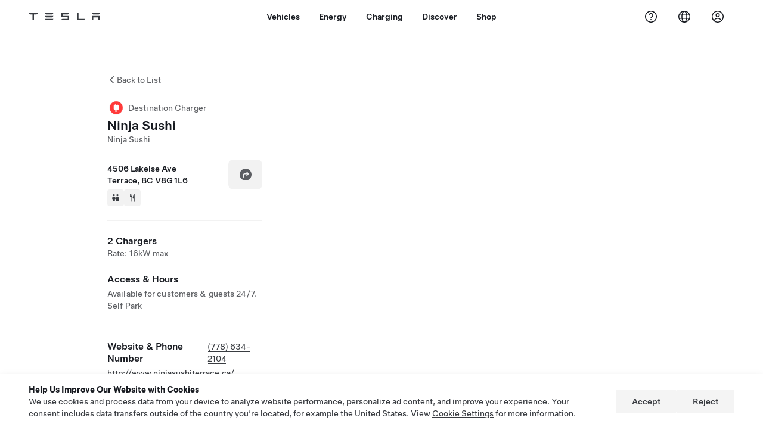

--- FILE ---
content_type: application/javascript
request_url: https://www.tesla.com/Ikl3UQ/zGqb/6aezE/nvXBPqQ/XX/EED9mJiEQ7S3SVb5/BX5qK2AC/Zno0d/jFSbA4B
body_size: 179990
content:
(function(){if(typeof Array.prototype.entries!=='function'){Object.defineProperty(Array.prototype,'entries',{value:function(){var index=0;const array=this;return {next:function(){if(index<array.length){return {value:[index,array[index++]],done:false};}else{return {done:true};}},[Symbol.iterator]:function(){return this;}};},writable:true,configurable:true});}}());(function(){XO();VzM();d6M();var DC=function(L6){var bS='';for(var MP=0;MP<L6["length"];MP++){bS+=L6[MP]["toString"](16)["length"]===2?L6[MP]["toString"](16):"0"["concat"](L6[MP]["toString"](16));}return bS;};var mt=function(){Ic=["\x3f","F\x404)#h&DN\'3$TP( ","9$\x07D\f","B","DH","*$\\","\fv.1P","]","\x40\\,\fL","D2\x07$)U","LP,U1","V)&","4&BX6T!LE$\tA\bI)","\nN\x07. fY7!y0ON&","u\bLgLC\b;\x3fN[0","F\x407!",">VR;\x3f","\x07R3=LX","P5G","=.]8NJ!\x07%","P7GQ\t;\x3f","$\r^\fP","\"!J[\r9W&JN","\x00=bu:h\b\x00Ij\x00\'z46a+\b/Lu/uuy\x40\x3fy\t\b01*&uY64jy9A8j6\t\x00p999G#>Oju6\x07Ac8d6\t\bt)9(GP>4j}9As8j6\bp99<G#>ju9\vAc8}6\t\bpB9(G\r>4ju9A8j6\tp99.G#>ju>&)Ac8i6\t\bt)9(H#>4jc9AE8j6\t\bp999G#>Oju9Ac8m6\t\br9(G3>4jy9Ac8j6\t&p99\'G#>ju6Ac8d6\t\bsB9(G\t>4j`9A8j.p99>G#>$ju9\vAc8{6\t\bw)9(H\'>4jg9AE8j6\t{p99!G#>4ju6Ac8d6\t\brB9(G\r>4je9Ac8j6\tp99$G#>Oju9\x07Ac86\t\br99(2X>4jd9Ac8j6\t{p99\x3fG#>ju9\vAc8m6\t\bw9(G/>4j|9Ac8j6\fp99:G#>ju9Ac8z6\t\br)9(G>4j{9A8j6\t\bp99%G#>ju>&)Ac8z6\t\bu)9(G+>4j|9As8j6\tsp99(G#>Oju9%Ac8x6\t\bt)9(H/>4j{9AE8j6p99>G#>Oju9\vAc8}6\t\br)9(G>4jq9Ac8j.p3=/W MfE:}MG6\t\t`1/LQ =`\f9\fko]&!t3#FD>>ju1\\\"c8j,p0:+#Y\x00=bu:n7\b\x00\x00Ij\x00.0z29\x40W ;jE:bNj;b\x07\x07%!H1*#L7>1Pu:5\vhc\\0c49\vk)9-P8:=fu:=>yE{\t\b%p01*V5\v=i).\\:OO\x07/\v!p\x00&6B\v=i\x07/u>Zj0j(,p0:-\"CGd9tj;f\f\x07%!t4%6a+\x00Lu9\tNj7a\t,p0:$.UY[X3)\b5a(i,\v\"b\x07$6a /uuyG\x3fc\t,p0:$.S)Nc:=>yG\x3fc\t\b%p01-=p5\v=i)->yG\x3fc9\t,p0: %S)Nc:\r\"y:~ j/\x07R4%6a+\x00MvV:\fy\\\"O,\v\"b#\x07*%a Mx:\x07q[COg${%p01-Cmf9\ttj\'i6\x00\x00\bTH(5\r=$iM\" ob i/-p 1(6%\v=iv/my-\\0m6\x00h)6a71LeM3\v\r8L2n\x3f\v\"b#(6a \x00wx:\x07\b[COg$x29(6G ={B:\x07Lxj/w]","","E","*7\bK[","!","t\n\"_S","FB=(|5_","sID4IjP\fA:G,$V3\vDu\f/\x40TEg1M\x407#KtHJ\')TIU4;F8mL<NQg4#\x00Q\bGi",":/P","\'\v9^\f#E3","\x07)^\x00.!4\x40Q[$N1\v!G \tg\t_",",[7NN\'\'E","22Ps,","5","\"\x3fUQ2*(U","~kE\rB","&>\tF{","*] F0\x3fp\x00E#.&","-","\x00E\x005MR","",":B4\bA","\fsB\b\f~CgoFX9m5M/uS\vhT",">[<N^9\vC\x00%E\r(3","d\x0037(JY\"J9J","c\bE,",".1","D6G)&8B\x40","D;/D","S","\x3f#_","B#$h&\"/JN","\x3fA\rD8.7G",",,V0D","\"$\x40QV7#^;","\x07X\x07\x07","6(Q3C","]\bXE","DH%","nU\v","S","3N</^&F\"&","O4+MSZR+=G","S","N",":p$\x00E","Sb2Y8HG4/","b(>BZ","-(V ","WQ\r","\\4#t\t\x00S.=fF\t1\x3f","aN}","LA*\x3fA","&\x3fJQ*`T=L_x/B","g#NO\'\x07<C.\nI3\rM",":5lB3xu{^\" =","~\x3ff=%u.&,9d.\r+fv<","2\" \nJW\t\"J\x3fNy0\t#EO","()&","!Rx.%8\x40\x40","N;\n/TB","x_{\'\x07\'\tE\fWM4&\\QQ+\x3fVtJQ[\'\x07\'\tE\fWV\x00+\'\r","O","<C","\x07E\x00,7","5H","(\nTI\'L ;~","8+]7_]0:3T","=\x3fb\x3f","E\'\v+H\bE/3DQ","","\x00>C","N\x3f&0LW","^!E_<$","4\fuU\r9J","/\\O","\"_",")","FBA1+Q8G","\n.R","(e<<,E\f\"<\b","[4\t/]","E0>","\x00E","H9\x07/E(","Q[","N7#c%39E=MQ*$W:","","YJ1P","PC\b","\\I\"_R","=X<LP,","\x3f>","^\x3f#R\x00$9","S5$\x40Q,1\x3fS1Y","P1\v_0+^P\rEg<W\v,\"N=O\v4Nm","r$Ld","E\x07J9\x07.\x40P\fPg&G\v,(Y0\vD;C#T\vEA.<WU=(^b\v:.CQWBg;\bFF<!]x\vD;C+C\tIB\v\"1\bP+>LtC]0N+\x40j\"\tO\ri;\bFF*\"J\tX\v8\v>\b^^","DD\b(V0D","\bn\f","T]:\"O\x07H[0+8^","8<\tB\x00I>1BZ;","S&&","Y:\n\x3fE\"\v","E","","0/E=T#.=F\x40\t7.y!_[:>","9NX4\t/","\v,\"\\!H",":\fPM7\" J[","k$2,K |_<\v\fT","\t",">XM","F:X\f(3PQR","aN",".J;Xd\'\x07-\t_8A\"6","QQ1;]Gn#\v$}N5!","$E62","^","\r",":[","\x3fVG:\"O:","\\-9V5F","\x00N\" LC","\t;<M1Xf0\n#z\t:S\"\x3f=\x40W->","\x00[\'","^5\bH","ub7Y4/%]\fT","V:OP","U\x00E5;M\x40*$W:","\n<","A\f\"!"];};var Dk=function(){ll=["\n:","i","5M","LF\r",".0\x00D<","O(\v-\nD*","G\x3f<\nx;-[|,o","R*X.4\'M*)","<vPs!G.","\tH\\F\x3fY","KC&","mP","\'I()!\vc \t-","AT\x00R$","\t8JyZ^DX!\t0A","JDU4","4ki$","S(:]","OE91R4\b;T(=;",";A,\x00","[","jM\x3f^\n,S6689\r\t^7,\\\x40[^M$F,/\'G9","b06K-","O_7U","CuUdPR","G5\x00\x07","\'B,\x0719V5\f-","V\"X_\b.X","0Z|\x00-R270W$3","`;0pMA$uC\f-Y%0{$;\x07","FP7s!\f",")[","9,#P% 8[-","!]H\nF","\b$Cg",".K*3","&A!<<Z<\n<BY","8A","3O/6]=","#]C1","(",">\n\x3f|\x40M0xT\n&T6","LC\b.X","H","\n1MF","/\x07","\v6T,,-W96<","S","R\b/Q\t,P\"","\b-Q.0\x07R","S$Bb\"I%","\x00C8/gLSPT","8R;<0J\t9F\x3fXPcm,+Jm12V0-","+)","26","\n;","G",".m"," \vnHX\n.T}ul^kP`CjB<OU\x40||2;\x00","\r\"I%","M%P9\x00","8\v","<\rX,\x00yOG","#pOG#\\TH.#T=9",",e\\=A!,r<E(JpAkpQ>","2\t^+","W\x00-T3\t","4I6g","2,_*6\n3\rV-:!","/E95\r","\'\x40$\r^:;","\x00",".^","R4O%Z","*PYT\x070R2>#P,Pg","]T\v$Q","\rF\'>","LN","ADV\"G^&","8ZNM^P","ZE","1-^$1\tOs<)\tC]^s=\x07M\x00-","B6L^\n6N","SpK\f6^n\"O!\f}P48U",">3\f-R8\'","DA","W%Y\vFl","-\tD","G<F","NU,5X.0+W93\r","\n!J","\fNZ\nF","pv\tF3XX&O\n#H8)\r","/[`\nF<","2#V(\"2Cy;:XZQq\"FDnT.","\fL","F)XP\n7|\"\nA,\x00)\n\nV--!JZ\nB<","","E","!W9","OS*I\x07\bE -\t\vD","%j","C^&I2\bt;P1\r","^\x3f\v)JjQ>CD","\'FE","5","5A/4^**C\x40\nZ2K_&","!|#YTT/\f6V$^-\n]}P%DV","!|\x3fMY.\\2","A","#pZO4CDX6\x007E9","LH\x40\vDE&N)/2A(5 D1","8:NP","e","UdP","\v\x07V+:\'Jh\n",";G6\na-\b5A\x3f","Z\rK","NZ1T\x3f\"X^&O4","W","\x40V=","L$9\r","","\vR","#\b\b;","S>^P\x00R$","\",W9\x00(\vX+","_M","YT\nS44E!","Y\vP","\'I,1","N>O]","U!M$_","ES\f|\r%6A.","7,{PF","#1A#","\\\tL%RK\"Q)\\\'J8}[,hI\t\nZ!\na\f1P)+K#<<\n"," 8+C","W>|T","\x401+",">G-","<\rp27\x07` &+r\v<#xl<d","g%\x002\n\t=\\y\x40T4\x00",".W",":\x40j4SZ`WoX\\=c\b\x3fN\x40%G","0R\r\x008\\","):J`W","\x40>^X\x076X","$N[*J<ED","D-0&JQ1E","NC\x005X2","-YT&S)Q#/\tG<","#Q","Gl,D\\i=%Lx$je\bY99l*T\tc  gv.=4`s&gD^T","\r*N0\x00\b!L\b8","VB!G0K"];};var Ht=function(ht){return xU["Math"]["floor"](xU["Math"]["random"]()*ht["length"]);};var qq=function q1(zq,wc){'use strict';var B1=q1;switch(zq){case OF:{dc.push(DS);var fH;var P1;var Hz;for(fH=lp;dp(fH,wc[ck()[Bp(lp)](DP,Gk,IB([]))]);fH+=Vp[E1]){Hz=wc[fH];}P1=Hz[fp()[dP(lV)](IB(wC),mC,IB(IB(wC)),bH)]();if(xU[Wr(typeof xq()[Sk(OP)],'undefined')?xq()[Sk(bt)](bB,Ql,Jp,qc):xq()[Sk(xB)](IB({}),Nt,rH,IB(IB({})))].bmak[Wr(typeof wV()[Oc(cH)],XC('',[][[]]))?wV()[Oc(d6)].apply(null,[Nb,gP]):wV()[Oc(vB)](SP,Bl)][P1]){xU[xq()[Sk(bt)](ZP,Ql,Jp,Jc)].bmak[wV()[Oc(d6)].apply(null,[Nb,gP])][P1].apply(xU[xq()[Sk(bt)](Pk,Ql,Jp,Pk)].bmak[wV()[Oc(d6)].apply(null,[Nb,gP])],Hz);}dc.pop();}break;case WL:{dc.push(QC);var C1=xU[xq()[Sk(bt)](bB,Ql,Yv,IB(IB(wC)))][Wr(typeof ck()[Bp(Mr)],XC('',[][[]]))?ck()[Bp(XB)](OP,F5,Ql):ck()[Bp(zV)](BP,xc,Fc)]?wC:lp;var LK=xU[xq()[Sk(bt)].apply(null,[nt,Ql,Yv,Uc])][Wr(typeof xq()[Sk(F1)],XC([],[][[]]))?xq()[Sk(GB)].call(null,MV,xP,w5,E1):xq()[Sk(xB)](IB(IB([])),Jl,Rq,LC)]?wC:lp;var lP=xU[xq()[Sk(bt)](IC,Ql,Yv,Wp)][MH()[qk(xS)](pV,Jc,jZ,gB)]?wC:lp;var mP=xU[xq()[Sk(bt)](mC,Ql,Yv,xP)][Wr(typeof fp()[dP(Vk)],XC([],[][[]]))?fp()[dP(Gr)](Wc,Gr,bq,NV):fp()[dP(j0)](Oq,Hc,Oq,Jk)]?wC:lp;var Z1=xU[xq()[Sk(bt)].apply(null,[kt,Ql,Yv,IB(IB(wC))])][MH()[qk(Lk)](M6,U0,DG,M6)]?wC:lp;var xH=xU[Wr(typeof xq()[Sk(tB)],XC([],[][[]]))?xq()[Sk(bt)](IB(IB([])),Ql,Yv,lt):xq()[Sk(xB)].call(null,IB(wC),GK,sB,Oq)][Mq()[bC(MV)](Sl,mQ,OB,Mr)]?wC:lp;var Vt=xU[xq()[Sk(bt)](kk,Ql,Yv,Lt)][wV()[Oc(Pc)](xA,dr)]?wC:lp;var rV=xU[xq()[Sk(bt)](Uc,Ql,Yv,IB(IB(wC)))][MH()[qk(tC)](xP,F1,p5,IB(IB({})))]?wC:lp;var ct=xU[xq()[Sk(bt)](Hq,Ql,Yv,IB({}))][fp()[dP(lH)](zV,Lt,IB(wC),V9)]?wC:Vp[zV];var BV=xU[MH()[qk(Uc)](DS,sq,XA,IB(lp))][hV(typeof ck()[Bp(El)],'undefined')?ck()[Bp(zV)](WP,Pp,Jq):ck()[Bp(E1)](FB,lQ,IB(IB([])))].bind?wC:lp;var Ep=xU[xq()[Sk(bt)].call(null,kq,Ql,Yv,UB)][YP()[Mp(jK)](Nt,wU)]?wC:lp;var Uq=xU[xq()[Sk(bt)](Lk,Ql,Yv,lH)][fp()[dP(nz)].call(null,ZH,XH,IB([]),kL)]?Vp[E1]:Vp[zV];var XS;var GP;try{var xl=dc.length;var zr=IB(IB(D9));XS=xU[xq()[Sk(bt)].apply(null,[IB([]),Ql,Yv,IB(lp)])][vk()[gl(Ql)](vB,Hc,ZB,Qc,IB(IB(lp)),Pk)]?wC:lp;}catch(FK){dc.splice(Rb(xl,wC),Infinity,QC);XS=lp;}try{var zB=dc.length;var WB=IB(Vm);GP=xU[xq()[Sk(bt)].call(null,IB(IB({})),Ql,Yv,U1)][hV(typeof MH()[qk(Jq)],XC('',[][[]]))?MH()[qk(nt)](Vr,bK,kP,DP):MH()[qk(xV)](IB(lp),cH,GU,UB)]?Vp[E1]:lp;}catch(rP){dc.splice(Rb(zB,wC),Infinity,QC);GP=lp;}var G1;return G1=XC(XC(XC(XC(XC(XC(XC(XC(XC(XC(XC(XC(XC(C1,Wb(LK,wC)),Wb(lP,c7[YP()[Mp(vt)].call(null,JK,N9)]())),Wb(mP,ZH)),Wb(Z1,Vp[LC])),Wb(xH,bt)),Wb(Vt,Vp[PP])),Wb(rV,kV)),Wb(XS,j0)),Wb(GP,E1)),Wb(ct,Vp[Mr])),Wb(BV,XH)),Wb(Ep,c7[wV()[Oc(Vq)].apply(null,[nQ,RB])]())),Wb(Uq,gP)),dc.pop(),G1;}break;case xg:{dc.push(vH);xU[xq()[Sk(LH)](qt,LH,rS,KC)](function(){return q1.apply(this,[PL,arguments]);},Vp[IC]);dc.pop();}break;case t4:{var Dr=wc[D9];dc.push(E1);var L0=ck()[Bp(kV)](nV,Eq,XB);var AK=Wr(typeof ck()[Bp(nt)],XC([],[][[]]))?ck()[Bp(Vq)](NS,r1,FB):ck()[Bp(zV)](JC,Qt,kk);var gz=lp;var sS=Dr[xq()[Sk(c1)](xB,Tt,m6,Hq)]();while(dp(gz,sS[ck()[Bp(lp)].call(null,DP,dq,Jc)])){if(V1(AK[xq()[Sk(Oq)](Vr,FP,Y1,IB(IB(lp)))](sS[YP()[Mp(lp)](j0,pV)](gz)),lp)||V1(AK[xq()[Sk(Oq)](IB(lp),FP,Y1,XH)](sS[YP()[Mp(lp)](j0,pV)](XC(gz,wC))),Vp[zV])){L0+=wC;}else{L0+=lp;}gz=XC(gz,zV);}var rk;return dc.pop(),rk=L0,rk;}break;case zQ:{dc.push(v0);try{var QB=dc.length;var UP=IB({});var WS=XC(XC(XC(XC(XC(XC(XC(XC(XC(XC(XC(XC(XC(XC(XC(XC(XC(XC(XC(XC(XC(XC(XC(XC(xU[hV(typeof YP()[Mp(Rr)],XC([],[][[]]))?YP()[Mp(gP)](FX,SP):YP()[Mp(Zc)](U2,nD)](xU[hV(typeof Cd()[cf(ph)],XC(hV(typeof ck()[Bp(BI)],XC('',[][[]]))?ck()[Bp(zV)].apply(null,[tI,p8,IB(IB(lp))]):ck()[Bp(kV)](nV,LE,qt),[][[]]))?Cd()[cf(nt)].apply(null,[FB,dD,XH,Ch,YE]):Cd()[cf(xB)].call(null,t8,E1,ph,zN,KW)][hV(typeof vk()[gl(wC)],XC(ck()[Bp(kV)].call(null,nV,LE,dd),[][[]]))?vk()[gl(XH)](q8,qI,gB,Jw,Wp,Wc):vk()[gl(dW)](XH,W8,E1,KX,qc,IB(IB([])))]),Wb(xU[Wr(typeof YP()[Mp(j2)],XC('',[][[]]))?YP()[Mp(Zc)](U2,nD):YP()[Mp(gP)](hR,Mh)](xU[Cd()[cf(xB)](dW,E1,DS,zN,KW)][ck()[Bp(JK)].call(null,MV,ZR,IB(IB(lp)))]),wC)),Wb(xU[YP()[Mp(Zc)](U2,nD)](xU[Cd()[cf(xB)](Jn,E1,jx,zN,KW)][xq()[Sk(nz)](FP,JK,Cn,dd)]),zV)),Wb(xU[YP()[Mp(Zc)].apply(null,[U2,nD])](xU[Cd()[cf(xB)].apply(null,[bB,E1,XH,zN,KW])][MH()[qk(mC)](lH,Of,mX,Gh)]),Vp[DP])),Wb(xU[YP()[Mp(Zc)](U2,nD)](xU[Wr(typeof MH()[qk(nN)],XC([],[][[]]))?MH()[qk(E1)](jx,KI,cO,Oq):MH()[qk(nt)].call(null,Wc,GD,Kf,Jn)][ck()[Bp(cX)](Pc,tf,Jq)]),BI)),Wb(xU[YP()[Mp(Zc)](U2,nD)](xU[hV(typeof Cd()[cf(XH)],XC([],[][[]]))?Cd()[cf(nt)].call(null,lt,wN,dr,wE,jj):Cd()[cf(xB)](IB(IB(wC)),E1,Y8,zN,KW)][xq()[Sk(EE)].call(null,bB,DP,xD,pV)]),bt)),Wb(xU[YP()[Mp(Zc)].apply(null,[U2,nD])](xU[hV(typeof Cd()[cf(LC)],XC(ck()[Bp(kV)](nV,LE,IB(IB(lp))),[][[]]))?Cd()[cf(nt)].apply(null,[IB(IB({})),YW,gB,Ad,Rh]):Cd()[cf(xB)](Lt,E1,NI,zN,KW)][wV()[Oc(d0)].call(null,Y3,Hc)]),nt)),Wb(xU[hV(typeof YP()[Mp(sw)],'undefined')?YP()[Mp(gP)].call(null,JX,H8):YP()[Mp(Zc)](U2,nD)](xU[Cd()[cf(xB)].call(null,Lk,E1,wC,zN,KW)][Mq()[bC(R8)](rX,YM,dW,Wp)]),kV)),Wb(xU[YP()[Mp(Zc)].call(null,U2,nD)](xU[Cd()[cf(xB)](BI,E1,WD,zN,KW)][Wr(typeof ck()[Bp(Wc)],XC('',[][[]]))?ck()[Bp(W8)].call(null,U2,zb,Wp):ck()[Bp(zV)](Lt,Jx,Vr)]),j0)),Wb(xU[YP()[Mp(Zc)].call(null,U2,nD)](xU[hV(typeof Cd()[cf(DP)],'undefined')?Cd()[cf(nt)](Ql,zx,LH,jj,cR):Cd()[cf(xB)].call(null,Wp,E1,kt,zN,KW)][B3()[ME(W2)].apply(null,[dh,pE,ZB,E1])]),Vp[t8])),Wb(xU[YP()[Mp(Zc)](U2,nD)](xU[Cd()[cf(xB)](XB,E1,SP,zN,KW)][B3()[ME(jx)].call(null,mh,pE,Y8,gP)]),vB)),Wb(xU[YP()[Mp(Zc)](U2,nD)](xU[Cd()[cf(xB)].apply(null,[IB(IB(lp)),E1,NI,zN,KW])][Oj()[RE(WD)](R8,pE,lp,IB([]),AX,OI)]),XH)),Wb(xU[YP()[Mp(Zc)].call(null,U2,nD)](xU[Cd()[cf(xB)](Bw,E1,Mr,zN,KW)][wV()[Oc(GB)].call(null,BD,EE)]),ph)),Wb(xU[YP()[Mp(Zc)](U2,nD)](xU[hV(typeof Cd()[cf(wC)],'undefined')?Cd()[cf(nt)].apply(null,[NI,Jj,Jc,Ds,MN]):Cd()[cf(xB)].call(null,BI,E1,DS,zN,KW)][Cd()[cf(I3)](El,IC,NS,pE,OW)]),gP)),Wb(xU[YP()[Mp(Zc)](U2,nD)](xU[Cd()[cf(xB)](dW,E1,Lt,zN,KW)][fp()[dP(hD)].apply(null,[Jq,ZP,jx,YR])]),Vp[Zc])),Wb(xU[hV(typeof YP()[Mp(lp)],XC([],[][[]]))?YP()[Mp(gP)](Ss,QN):YP()[Mp(Zc)].apply(null,[U2,nD])](xU[Cd()[cf(xB)].call(null,Lt,E1,Wc,zN,KW)][xq()[Sk(X3)].apply(null,[DP,gN,Z9,Lt])]),xB)),Wb(xU[YP()[Mp(Zc)](U2,nD)](xU[Cd()[cf(xB)](Ql,E1,xB,zN,KW)][YP()[Mp(Ed)](d0,G8)]),Nt)),Wb(xU[hV(typeof YP()[Mp(XB)],'undefined')?YP()[Mp(gP)](UW,xX):YP()[Mp(Zc)](U2,nD)](xU[Wr(typeof Cd()[cf(Pk)],XC(ck()[Bp(kV)](nV,LE,gN),[][[]]))?Cd()[cf(xB)](OI,E1,WD,zN,KW):Cd()[cf(nt)](XW,Ts,Jq,Pk,A2)][C2()[JE(WD)].apply(null,[E1,mR,Lw,xB])]),c7[ck()[Bp(Wf)].apply(null,[kq,w7,Tt])]())),Wb(xU[YP()[Mp(Zc)](U2,nD)](xU[Cd()[cf(xB)](BR,E1,IX,zN,KW)][ck()[Bp(EE)](Lk,xX,dr)]),wj)),Wb(xU[Wr(typeof YP()[Mp(xS)],'undefined')?YP()[Mp(Zc)](U2,nD):YP()[Mp(gP)](qI,Hh)](xU[Cd()[cf(xB)](qc,E1,dr,zN,KW)][YP()[Mp(Tt)].apply(null,[xS,rS])]),Wp)),Wb(xU[YP()[Mp(Zc)].apply(null,[U2,nD])](xU[hV(typeof Cd()[cf(M6)],'undefined')?Cd()[cf(nt)].apply(null,[nt,vN,dr,FW,Yf]):Cd()[cf(xB)].call(null,IB(IB({})),E1,Uc,zN,KW)][wV()[Oc(lV)].apply(null,[Ym,F1])]),Pk)),Wb(xU[Wr(typeof YP()[Mp(Y8)],'undefined')?YP()[Mp(Zc)](U2,nD):YP()[Mp(gP)].apply(null,[Es,t3])](xU[Cd()[cf(xB)].call(null,NI,E1,OI,zN,KW)][ck()[Bp(X3)].call(null,f8,hU,Mr)]),R8)),Wb(xU[YP()[Mp(Zc)](U2,nD)](xU[Cd()[cf(xB)].call(null,El,E1,Mr,zN,KW)][xq()[Sk(Ed)].call(null,DP,Ed,Aw,pV)]),LC)),Wb(xU[YP()[Mp(Zc)](U2,nD)](xU[hV(typeof C2()[JE(NI)],XC(ck()[Bp(kV)](nV,LE,IB(wC)),[][[]]))?C2()[JE(j0)](IX,Wd,Jx,M8):C2()[JE(wC)](j0,ss,ZW,nt)][ck()[Bp(XH)](Ah,YU,wC)]),c7[B3()[ME(I3)].call(null,dr,G8,cH,BI)]())),Wb(xU[YP()[Mp(Zc)](U2,nD)](xU[MH()[qk(E1)](ZB,KI,cO,CN)][Wr(typeof wV()[Oc(cH)],XC('',[][[]]))?wV()[Oc(jK)](Qh,Uf):wV()[Oc(vB)].call(null,TR,x3)]),KI));var Cs;return dc.pop(),Cs=WS,Cs;}catch(FN){dc.splice(Rb(QB,wC),Infinity,v0);var fI;return dc.pop(),fI=lp,fI;}dc.pop();}break;case OZ:{var DW=wc[D9];dc.push(Qs);var HN;return HN=xU[ck()[Bp(NI)](lH,Mw,IB(IB(lp)))][xq()[Sk(Jn)].call(null,ph,Hq,wZ,IB(IB([])))](DW)[fp()[dP(xP)](MV,xS,Pk,PQ)](function(fh){return DW[fh];})[c7[Cd()[cf(bt)].call(null,PP,ZH,DP,Qh,nR)]()],dc.pop(),HN;}break;case PL:{var RI=UX;dc.push(Sw);var xd=ck()[Bp(kV)].apply(null,[nV,Lf,IC]);for(var wR=lp;dp(wR,RI);wR++){xd+=hV(typeof YP()[Mp(kW)],XC([],[][[]]))?YP()[Mp(gP)](cE,NN):YP()[Mp(ZP)].apply(null,[ZB,sQ]);RI++;}dc.pop();}break;case SU:{var cn=wc[D9];dc.push(xh);if(xU[ck()[Bp(ph)].apply(null,[j2,RW,Mr])][Wr(typeof MH()[qk(IX)],'undefined')?MH()[qk(RB)].apply(null,[ER,Pk,Ig,Ql]):MH()[qk(nt)](wj,WE,OW,Pk)](cn)){var pj;return dc.pop(),pj=cn,pj;}dc.pop();}break;case C9:{var bX=wc[D9];dc.push(HX);var Vs=bX[fp()[dP(xP)](Oq,xS,xB,OL)](function(DW){return q1.apply(this,[OZ,arguments]);});var LN;return LN=Vs[fp()[dP(LC)](t8,Pc,FP,Qs)](YP()[Mp(cH)].call(null,kV,D5)),dc.pop(),LN;}break;}};var JD=function(){GE=["\x6c\x65\x6e\x67\x74\x68","\x41\x72\x72\x61\x79","\x63\x6f\x6e\x73\x74\x72\x75\x63\x74\x6f\x72","\x6e\x75\x6d\x62\x65\x72"];};var BN=function(){return L2.apply(this,[pm,arguments]);};var ps=function(th,hf){return th>hf;};var Mf=function(G2){var ws=['text','search','url','email','tel','number'];G2=G2["toLowerCase"]();if(ws["indexOf"](G2)!==-1)return 0;else if(G2==='password')return 1;else return 2;};var Lj=function(PX){return -PX;};var PR=function(){return ["$\r)\r=\b!0NZs\x407X&\\&","\x40-","7","\x3fsz","FZH ",";\b","4D,\\& X%$",";\bU\x40\\","=\b","s","A0F","3MF","8<T"," TAY\x40(\x40","JZ%K&","+\b5$4:TA\\F(","!K.$\r!\f\b\f\n4S","OH7_4]1\n","^\x00t","yvF+","\"%\'AW",".\r\f0pGGL(~\"F*","^<","_jQH#s4K",")!H","P[M","KM","7%\'%\f0D","YO(","mL;\'7-\b\n\t<RC","o[F&Ics B*","","*:MGJD","DA\\\\)I-F","0\\","Z","\t4\v[s","\"","L\'(21JHSH7Y7]3\bE>*\'\'2","LB","7Y","8","\x07!P","$W71Y-\f;\r02","hE0Qy","-\"\r<TW\\A%B$W","B",":UZZ[E\'F+","gv+","*-","z0^*\\$",":W\v","PG/I:B1\v^;","8%p\\PQ=j1].+_:%","Sd*\fRzZQ4E1W0Sk:\t\\vXuB\r\bOg\n\ttysTx\x407<","\x07\'RKQ]O1[3","\x00\r","`","&:","x}C;#","V&Y):","Hb","%PBVJ%X*]-AG)%\v6\v;","r\x3f!\n\'A^OL ","qHL&H1[5\v_!%;\b\x00","\f9I^]F%^\'","BC`Z>",")<LKmL%H&\x40","X+W-","\r0TO","\t73\x07)\t#E\\`Z\'^*B71K=\"+\f",".4:TAKP4I\fT","\v","9\f\n0D","&","=","L\x40#B\"^0",":AJlJ6E3F","J+A3S1\vl#\t","9\v1.\":DK","s&AI=\f","&t\\JZ0I\'",".,\n4RZ]L%X[.\v^<&","H4\\W1D\'","9kKF","\f!*\f*#E\x40K","9!","IO\\vz&\\\'_","_e","\'D&Q(\']:31%8","#/","6i\'\r\x3f\x07:!","N)\f\r(\x07%","=","Ztt","ZPo-T&V","4\x07 ","L6^,\x40","\"\x071#\b","\t",",.X","%L[X\x40*_W0","_,\x00Y /6#","\v","\x00\x07=\x07\nRGZG0M7[,\x00h>\"","A3C","_7]1J-","\b!FAMD","M]rH<x,G }\'\t\"","\x3f\x00","+8\b)\x00#Ej^]%","0NO]E!H^6\tD&","l\n#4.*\'/#naoxg9u:4\v \x07-\n\f\x3fKBRG+\\2\x400X>\b/tSy^PZco"," ]-H&\'\x3f \r<","Y&A","E\\","!,\n4P}VS!`*_*","b","A!","$UKMP","D+Vf\x00>H-39*\x07(\r\x00;","S \rH$7-\r%$\n\f9UJVG#k1S5\x07Y1","=IHKb!U","$","]6Y&","0\b1G(S%\\=!<,L&e`C","S^^^*","t6\x00N<\t8"];};var mx=function(XI){if(xU["document"]["cookie"]){try{var Bf=xU["document"]["cookie"]["split"]('; ');var XX=null;var bx=null;for(var BW=0;BW<Bf["length"];BW++){var hW=Bf[BW];if(hW["indexOf"](""["concat"](XI,"="))===0){var nE=hW["substring"](""["concat"](XI,"=")["length"]);if(nE["indexOf"]('~')!==-1||xU["decodeURIComponent"](nE)["indexOf"]('~')!==-1){XX=nE;}}else if(hW["startsWith"](""["concat"](XI,"_"))){var Zx=hW["indexOf"]('=');if(Zx!==-1){var Sd=hW["substring"](Zx+1);if(Sd["indexOf"]('~')!==-1||xU["decodeURIComponent"](Sd)["indexOf"]('~')!==-1){bx=Sd;}}}}if(bx!==null){return bx;}if(XX!==null){return XX;}}catch(hN){return false;}}return false;};var Wb=function(Ns,SW){return Ns<<SW;};var gR=function(Sh){if(Sh===undefined||Sh==null){return 0;}var bE=Sh["replace"](/[\w\s]/gi,'');return bE["length"];};var V1=function(z8,Ex){return z8>=Ex;};var X5,D9,wG,G,t4,q4,PL,KL,Vm,Z4,JQ;var bh=function fd(FE,sE){var IE=fd;for(FE;FE!=q9;FE){switch(FE){case zL:{return T8;}break;case j7:{if(dp(MD,mN.length)){do{fp()[mN[MD]]=IB(Rb(MD,j0))?function(){return qN.apply(this,[KL,arguments]);}:function(){var x8=mN[MD];return function(Tf,SN,Pn,Sn){var df=AD(Uh,SN,I3,Sn);fp()[x8]=function(){return df;};return df;};}();++MD;}while(dp(MD,mN.length));}FE+=r4;}break;case lb:{FE+=T4;while(ps(W0,lp)){if(Wr(kD[Z3[zV]],xU[Z3[wC]])&&V1(kD,OE[Z3[lp]])){if(NE(OE,F8)){T8+=jh(C9,[Vw]);}return T8;}if(hV(kD[Z3[zV]],xU[Z3[wC]])){var Zw=wD[OE[kD[lp]][lp]];var Y2=fd.apply(null,[Fm,[W0,kD[wC],Zw,XC(Vw,dc[Rb(dc.length,wC)]),LH,dW]]);T8+=Y2;kD=kD[lp];W0-=qN(G,[Y2]);}else if(hV(OE[kD][Z3[zV]],xU[Z3[wC]])){var Zw=wD[OE[kD][lp]];var Y2=fd(Fm,[W0,lp,Zw,XC(Vw,dc[Rb(dc.length,wC)]),FB,dd]);T8+=Y2;W0-=qN(G,[Y2]);}else{T8+=jh(C9,[Vw]);Vw+=OE[kD];--W0;};++kD;}}break;case T4:{FE=q9;if(dp(w3,Ph[Ld[lp]])){do{Cd()[Ph[w3]]=IB(Rb(w3,nt))?function(){Gs=[];fd.call(this,BL,[Ph]);return '';}:function(){var RN=Ph[w3];var K8=Cd()[RN];return function(Ix,gh,TE,lw,ww){if(hV(arguments.length,lp)){return K8;}var lN=jh(b7,[DP,gh,kk,lw,ww]);Cd()[RN]=function(){return lN;};return lN;};}();++w3;}while(dp(w3,Ph[Ld[lp]]));}}break;case vZ:{FE=q9;if(dp(wW,l8[g3[lp]])){do{C2()[l8[wW]]=IB(Rb(wW,j0))?function(){TN=[];fd.call(this,xg,[l8]);return '';}:function(){var Lh=l8[wW];var kj=C2()[Lh];return function(c3,GI,ZD,Is){if(hV(arguments.length,lp)){return kj;}var DI=L2.call(null,HU,[xP,GI,ZD,Is]);C2()[Lh]=function(){return DI;};return DI;};}();++wW;}while(dp(wW,l8[g3[lp]]));}}break;case Q9:{for(var GX=lp;dp(GX,h8[ck()[Bp(lp)].apply(null,[DP,VX,gN])]);GX=XC(GX,wC)){J3[xq()[Sk(ZH)](NS,xV,Xs,IB(IB(wC)))](If(C8(h8[GX])));}FE=q9;var rI;return dc.pop(),rI=J3,rI;}break;case RU:{FE=q9;while(dp(O2,CX.length)){YP()[CX[O2]]=IB(Rb(O2,gP))?function(){return qW.apply(this,[Vm,arguments]);}:function(){var lx=CX[O2];return function(Bn,X2){var ON=QD.call(null,Bn,X2);YP()[lx]=function(){return ON;};return ON;};}();++O2;}}break;case MQ:{FE+=S9;Vw=Rb(n8,dc[Rb(dc.length,wC)]);}break;case Ab:{var h8=sE[D9];var PW=sE[Vm];var J3=[];dc.push(LX);var C8=L2(wF,[]);var If=PW?xU[MH()[qk(wC)](Nt,t8,ID,NI)]:xU[Wr(typeof fp()[dP(lp)],XC([],[][[]]))?fp()[dP(lp)](Bw,Bw,Ql,Un):fp()[dP(j0)].call(null,rd,nd,qc,YD)];FE+=N;}break;case Fm:{var W0=sE[D9];var kD=sE[Vm];var OE=sE[G];var n8=sE[KL];var p3=sE[wG];var Dd=sE[Z4];FE+=fv;if(hV(typeof OE,Z3[ZH])){OE=F8;}var T8=XC([],[]);}break;case BL:{var Ph=sE[D9];FE+=jQ;var w3=lp;}break;case zQ:{var mN=sE[D9];FE+=Db;vW(mN[lp]);var MD=lp;}break;case xg:{FE+=D7;var l8=sE[D9];var wW=lp;}break;case D9:{FE=RU;var CX=sE[D9];xI(CX[lp]);var O2=lp;}break;}}};var QX=function(zX,Fd){return zX[TX[ZH]](Fd);};var Ax=function(){return ["SU0I6W\x3fS","7D","Z M Dn8","6A(BO5\t","U7R2AD","1!A:","nX&\n&","T7\f","\\$W\nZ","\x40,","W_*\t","V17J","7PFV<X\'WbP1\"=V\x07MV0X","OS*\t{&K\b^\tF","<A<BN6","5F)x7","H*P","\\4X\'zKA0","","Y#A67w;SJ6I6A8C\x07Y","CX","$A","Y,","DP1","O\r","PN8V","!\x40_\f\x078T.","\x00MI\vC&DH/PR","D_-2J=uEA: 7W-QS)\tR!V","MBZrHb\v","3O5","L","x ","R&H+N_7\t*l","P","S#P~","~;WGS$P.\v&Ang_*I<UK|\tP1","=T","\x40","\'J:JW<-Q2\\X\tA","\x40+UV","VE","C*\x077i+NU+","+[J6I ","*\n6A6F^\x3f","\"] M_+\"\\7A^\tT/;8WOU8X7","","[&","I!Yr0Y6K","]","\bBf7\v E)Fk,I2vM","W*<A=P","M[/-X!H","hfQ4","D~","C\\/\r&]W[-","rux{^[Pq.D",">Q6\b7",") B|","%D\x07_\x00","$E\"V_","\x00A&V\'AO-","o8e.","\"Q,OS*","BL8]|#U\x07OS&Y6M ","\tT>\x401E","I\f^","n\x3fba","H!\x40[5.I<W\nM","3I#B","S,\x07\'W","C","R=SCV+<C+G","\x00L\x07\\\\$\f&OO>Pt="," ","\x00P&\x07:w7MN1N:V","\"3OO>PT=Y\n\r4t\x07x+J \x40Y","AO","\n\\\'LoP0;K q_*\bQ\'","rN[&DK W_7\t\x40\bX\\,\nri!GO5","[:\x40\x07N","","V7","\\00;I+LO-O|0Q\\","^&E&E=F","%A1\r<C","}R-\tMiyDvO","","QJ!FQ","\x07P&","V:W","]1y<\x40!Q","C0A,4:K:LY8I",")R&FoA","R<NO","AO-\tR=","G\"\n6W","H!B^0Z","S\"","e\"3I\x07ML8T7","\fO1Z47V","[\'\v ","_&G\tF\x00","g&>t\"BC<\x40Y\t\b\'C\'M","-O<R","M GU.\x40CS&Y\"7VnsV,:KKnX*\x07rh\'MQy1T1W\nX","wK\f#T: \f:Ny:si\\0[-1PcfT8Q6AKz\f\n\nr\f};Iz","G\"\n","7P","+R\'","!P/QN","Y/1PFV<T&H/K","C7QU*R#\x40",">E,FV*","Y0z\nN\"Z\"<B/\f)^\tiI)t13]","8]~m30kjDm Q6 A]#","]:=P","0A\bud3\v3W E[nKM5F1f\rY7+I,LV","E*S","P7I3O\'G","\\#","C","0]<E)FH","\t\\1","|e}\nX1ACt0<G\v[_:\bI<W","^<KO\x07Z-","!P!Q__LO4V(\r<C\v[Y<\rI:J","0s2k","4\x40yT$\x07T*BN<","\fFU\b","=K:FG\x07Z-","V,\t\"H+W_","Z!7G:","\t",";W\'AV<","(M","W\t","t8\tT%\x40Ki\f[7","#7r;hq","VZW","X,L!M_\bP1\x40y\x00\\ ","X,7g;QH<I\x00FC\x070G,\tk","(+Q>","N\"]1\v&P\"Fl8","DK\t!\\\':","NbS","YA3G%JT>","^\x3f\x40\nX%\vF7\r<CJW<N","T7\x00A=FN\nZ=D\x07~\tZ6","a<QU+]X+QK\x07[$D=F(VI:I:J\n\vFm","7J","j\'\r!","1P\'U_X>\x40^","4Y,","FGA&\x00","\bB5Z\'","$W\nZ","y\x00\\ K<H_+>R=Q\nC","\x07Y","%V\'W[;X"];};var Fj=function(Y0,OD){return Y0&OD;};var hV=function(Hf,bw){return Hf===bw;};var R2=function(dw,bd){return dw instanceof bd;};var IB=function(r8){return !r8;};var bf=function(){return (c7.sjs_se_global_subkey?c7.sjs_se_global_subkey.push(Qx):c7.sjs_se_global_subkey=[Qx])&&c7.sjs_se_global_subkey;};var f3=function(){return jh.apply(this,[V7,arguments]);};var s2=function(Rw,JR){return Rw|JR;};var QE=function J8(b3,Rs){var ZI=J8;do{switch(b3){case EO:{k3=f8*j0-wC+Ql;HR=Ql*kV-wC+vB-ZH;jW=Ql*bt+kV*f8+wC;b3=FM;Nj=nt*Ql+E1+j0-ZH;}break;case kA:{Ej=kV-E1-zV+nt*f8;b3=J;qE=nt+f8*vB-kV-wC;bW=bt*f8+kV+vB*nt;q8=Ql*nt*ZH-E1;XN=Ql*ZH*BI-f8-kV;zW=f8-wC+vB*kV-E1;}break;case cG:{IW=vB*bt*wC+BI+f8;nW=j0+bt*vB*kV+ZH;bH=j0*nt*vB*wC+zV;b3=bZ;rw=nt*f8+zV+ZH*vB;}break;case Dg:{px=f8*zV*bt-nt*j0;Ij=wC*nt*zV*kV*vB;b3+=J5;qn=kV-BI*bt+f8*j0;c2=f8*j0+nt*vB*zV;YW=E1*f8-nt*j0*wC;}break;case VL:{Dh=ZH*Ql*kV-nt+zV;Fn=f8*zV*bt*wC-Ql;b3=EZ;zn=j0+bt*Ql+nt*vB;g8=kV+Ql+zV+f8*E1;zs=Ql+bt+E1*f8;Sx=E1*f8+kV-vB*wC;}break;case Gb:{b3=PF;return L2(YZ,[vh]);}break;case TL:{OR=kV+vB*Ql+BI+wC;VW=nt*Ql-BI*vB;Xh=nt*f8+BI*E1*bt;b3=m9;D2=E1*zV*kV+ZH*nt;zw=bt+j0*f8;}break;case TM:{gX=Ql+f8*kV+ZH;Vx=nt*Ql+f8-vB-wC;fs=kV*f8-wC+bt+E1;tE=j0*E1*vB+wC+zV;ss=bt-E1+f8*zV-Ql;n2=j0*f8+ZH-wC+bt;hs=j0+wC+bt*f8;b3+=Ub;FR=ZH*nt+zV*E1*vB;}break;case qG:{lf=E1-bt+vB*Ql+ZH;Q3=bt+BI*vB*nt+j0;t3=j0*f8-Ql*BI-bt;Tx=bt*vB*E1+wC;f0=vB+kV+Ql*E1+bt;b3=OO;Ux=BI-E1+Ql+j0*f8;sf=vB*Ql+f8+j0*zV;}break;case I7:{XR=Ql-wC+E1*f8+zV;jX=nt*f8-ZH-BI*E1;Rx=j0*bt*nt*ZH-wC;Qj=vB-ZH+nt*bt*kV;VI=E1*bt*nt*ZH+wC;Fx=nt-BI+kV*j0*E1;z2=wC+f8*nt-kV*bt;b3+=G4;}break;case g7:{B2=vB*bt*ZH*nt-j0;Q2=E1+Ql*j0+f8+ZH;Eh=E1*f8-wC-j0*BI;k8=vB*wC*Ql*ZH;b3=n9;Js=bt*vB*E1+f8+nt;rs=Ql*nt+wC+vB*zV;}break;case EU:{YN=vB*ZH+Ql*BI+bt;RD=j0*kV*vB+f8-wC;Nd=E1*f8-nt+bt;b3+=K5;Ch=zV+vB*f8-j0-E1;}break;case m9:{J2=E1*wC*BI*nt*ZH;Zh=BI*Ql*wC*bt-vB;m8=vB*f8;b3-=J7;vX=ZH*nt+j0+zV*f8;}break;case XZ:{return tw;}break;case MF:{var wX=lj[X8];var gW=Rb(wX.length,wC);b3+=SM;}break;case v9:{Jl=vB*Ql+BI*ZH+E1;b3-=Lm;G8=bt*kV+f8+Ql*vB;n0=f8-vB+nt*E1*j0;dh=vB*BI*j0-nt+E1;YR=f8*bt+BI+Ql-zV;sI=E1*f8-BI+vB+ZH;hh=f8*E1+ZH+wC;}break;case jO:{JX=j0*f8-E1-bt*vB;Yd=nt*BI+f8*j0;OX=nt*wC+vB*BI*E1;kR=E1*Ql+wC-kV;b3=wA;}break;case ZZ:{I2=Ql*BI*nt-vB*kV;sX=wC+f8*E1+bt-vB;cD=f8*E1+ZH-j0;BX=E1+f8*kV+bt*Ql;jw=f8+E1+nt*j0*zV;b3=BL;hj=zV+kV*f8+BI*E1;gx=bt*vB*nt+f8;}break;case IF:{AR=zV*BI*j0*nt-wC;b3=B9;sd=zV+j0+f8*BI+Ql;RX=E1+f8*kV+ZH*BI;Sj=vB*bt*kV+Ql*ZH;s8=f8+E1*vB*kV+ZH;vR=Ql*BI*bt-j0;kI=bt*vB+wC+kV*f8;}break;case pM:{b3=nv;jN=f8+wC+zV*E1*Ql;Zf=Ql+nt*f8-zV-vB;fj=BI+nt*vB*E1+j0;D8=nt*bt+BI*j0*kV;P2=BI*f8-E1+Ql;DN=E1*f8-zV+nt+vB;lI=BI*j0*wC*bt+f8;}break;case lO:{UN=kV*wC+j0*f8+bt;S8=BI*Ql+j0*vB-wC;XE=kV*f8+E1-wC;SR=wC+nt*bt*Ql-j0;b3-=pU;K2=j0*f8-bt+kV*ZH;dj=f8+ZH*Ql*kV+BI;}break;case Av:{zx=kV+j0+f8*wC*E1;Nx=Ql+wC+kV*f8-E1;b3+=zv;fN=BI+j0*E1*bt;gD=bt*j0*kV-E1+BI;sj=j0*zV*BI*kV+nt;Wx=nt*Ql+f8+E1*vB;}break;case Ev:{b3=PF;return L2(I7,[E3]);}break;case UL:{zd=bt*f8+kV+E1-wC;RR=BI+f8*kV+j0*E1;b3=Fg;pn=ZH*BI*Ql+nt;Tw=Ql*vB+f8+nt+wC;Cn=f8+ZH*E1*Ql-vB;wd=f8*ZH-j0+E1-nt;QR=BI+f8*E1+vB*bt;}break;case MG:{b3-=kO;mX=f8*kV-nt+E1-wC;pX=nt-kV+E1+f8*wC;wx=vB+BI+f8*nt-Ql;nN=wC*kV+f8-ZH+bt;tR=f8-ZH+E1*Ql-kV;PN=ZH-E1+f8*zV-kV;}break;case U7:{bj=BI*Ql+bt*f8+E1;Id=nt*f8-ZH-Ql-E1;rD=E1*wC-kV+nt*f8;wh=Ql+vB*j0*E1+BI;b3-=Vb;tx=Ql*bt*nt-E1-ZH;}break;case bM:{Kd=vB*Ql*wC+nt-BI;mD=Ql*E1+f8+vB*kV;Oh=f8*BI-kV-vB-zV;b3=N4;mn=Ql+f8*BI+ZH;qx=bt*nt+f8*j0-BI;fx=BI*zV*kV*vB-E1;EN=f8*E1-ZH*j0;}break;case JF:{P3=bt+nt*j0*vB-Ql;nh=f8+Ql*vB-bt+BI;b3-=Lv;q3=kV*wC+f8;vt=bt+vB+zV+f8-kV;Uf=E1+f8+vB-ZH;xw=f8*vB+ZH-bt-E1;}break;case wM:{ED=BI*ZH+E1*f8+kV;pR=ZH+vB-wC+f8*nt;b3=EO;kd=ZH-Ql+j0*f8-wC;Q8=Ql-BI+bt*f8-ZH;F2=zV*BI+ZH+f8*kV;Nh=nt+kV*ZH+f8*j0;}break;case nA:{b3-=YA;Pf=Ql*wC*BI+j0*f8;sD=Ql*E1-j0*BI-vB;Fh=Ql+bt+f8*E1-j0;c8=Ql*bt+zV*kV;nR=zV*BI*j0+f8;On=nt*Ql-E1*wC+j0;hE=nt*j0+f8+BI*kV;Md=f8+BI*E1*kV-ZH;}break;case KO:{b3=Og;BP=wC+ZH+f8*vB-Ql;Ks=f8*j0-zV-ZH*E1;AW=f8*j0+vB+Ql*bt;N0=E1*Ql*zV+wC-f8;VE=nt*j0+vB+f8*bt;cs=nt+f8*bt+Ql-j0;}break;case L9:{cX=f8+E1+vB*ZH-wC;Wf=vB-bt+BI*Ql+zV;S3=bt*f8-ZH+Ql+kV;EE=zV*bt-ZH+f8+Ql;b3+=OU;T0=Ql+f8*BI+ZH+bt;x2=j0*nt*bt-BI*ZH;Yw=vB+f8*kV-ZH*j0;}break;case lU:{Pj=E1*j0*bt-zV;Nw=E1+f8*bt+kV+zV;q2=zV+Ql-nt+f8*j0;b3-=ZZ;kf=E1+f8*wC*kV-Ql;hx=j0*wC*Ql+vB+f8;rE=ZH-E1+bt*f8+nt;Uw=kV*nt+E1+f8+j0;}break;case nm:{var nf=XC([],[]);var VD=rh[tX];b3-=CO;for(var T3=Rb(VD.length,wC);V1(T3,lp);T3--){var lR=mE(Rb(XC(T3,L8),dc[Rb(dc.length,wC)]),Bd.length);var w0=QX(VD,T3);var IR=QX(Bd,lR);nf+=jh(C9,[s2(Fj(tD(w0),IR),Fj(tD(IR),w0))]);}}break;case A5:{W8=Ql+E1+j0-zV;DD=ZH*vB*zV+nt*bt;tC=f8+Ql+zV-kV-vB;ZP=wC+nt*kV-BI*zV;Uh=wC*nt*bt+kV+E1;qc=BI*ZH*kV-bt+j0;IX=Ql-BI+E1+vB*nt;F1=f8+E1*ZH-j0+kV;b3=Hm;}break;case MU:{T2=j0*nt*bt*zV-E1;b3+=QA;tN=ZH*f8+zV+E1+nt;qX=f8*bt+Ql-E1-wC;mI=j0+ZH*E1*Ql-vB;qw=nt*bt+zV*Ql*E1;qR=j0*Ql+nt*zV*vB;}break;case cZ:{b3=ZZ;lX=vB*BI*nt-bt*zV;Z2=kV*f8-BI+ZH*nt;HW=f8*E1+j0-vB*bt;M3=E1+vB*f8-Ql+wC;rn=wC*Ql*BI*bt-f8;H3=j0*ZH*Ql-vB*wC;V3=Ql*kV+BI-bt*E1;}break;case n9:{SX=E1*kV*bt;Hd=j0+kV*BI*ZH*vB;xW=kV*E1+j0*vB*zV;rj=f8*E1+kV-BI*j0;Bh=E1*f8+vB-kV+BI;U8=j0+vB*ZH*bt*nt;b3=WL;}break;case Ag:{b3-=kG;while(V1(gW,lp)){var fX=mE(Rb(XC(gW,YI),dc[Rb(dc.length,wC)]),lE.length);var CI=QX(wX,gW);var Dx=QX(lE,fX);E3+=jh(C9,[Fj(tD(Fj(CI,Dx)),s2(CI,Dx))]);gW--;}}break;case C9:{b3=MF;var zR=Rs[D9];var X8=Rs[Vm];var YI=Rs[G];var NW=Rs[KL];var lE=lj[DP];var E3=XC([],[]);}break;case dL:{xc=j0+Ql+nt*f8+ZH;Us=j0*f8+BI-Ql+zV;Pw=vB*bt*E1;tj=nt*vB*E1+f8*zV;b3+=A7;}break;case w4:{cj=j0*bt*vB-BI*kV;Gf=wC-kV+f8*zV*bt;EW=E1*Ql-kV-BI*nt;Bj=j0+f8*nt+bt+Ql;b3+=HQ;Zd=Ql+f8*j0+kV+nt;}break;case gb:{Ox=kV*f8-wC-j0*vB;lD=ZH*E1*vB+f8-j0;jE=j0*BI+E1*kV*bt;ld=Ql+f8+E1*j0-zV;dq=kV*Ql+BI*vB+bt;b3-=RZ;Xj=vB*FP-LI-dq+Ej;}break;case HO:{AE=kV*f8-zV-nt*BI;b3-=Fv;HD=f8*E1+ZH-j0-Ql;ks=f8*vB-wC-ZH*Ql;Jk=vB+f8*bt-BI*E1;Zn=E1*f8-kV*wC*BI;Fw=E1+nt*BI*Ql+ZH;}break;case Xm:{qh=Ql*j0+BI*bt*vB;Sl=kV*nt+bt+f8*j0;Jw=vB-kV*bt+f8*j0;dX=nt+j0*Ql*zV+kV;II=f8*ZH+bt*j0+Ql;b3-=wA;GW=bt*f8+E1+wC;}break;case hA:{b3-=mA;l3=bt*vB+f8*j0-wC;GK=vB+bt-E1+f8*BI;zj=j0*vB-nt+BI+f8;ZE=zV+Ql+kV*E1*vB;N8=bt*kV+BI*ZH*E1;Fs=f8*zV*ZH+Ql;Cf=vB+j0*f8+nt-ZH;}break;case gM:{b3+=fQ;Kh=pW-An+F1+fs+Rd+FP;Ad=ZH*j0*Ql-bt*BI;sW=nt*Ql-bt*kV+f8;I8=zV*f8+bt+nt+kV;Nf=vB*wC*f8-zV-kV;LR=wC*f8*BI-vB+kV;}break;case jA:{p2=BI*f8+kV+E1-bt;UI=vB+BI*Ql*zV-f8;b3=FO;Tj=kV*wC*zV*Ql-E1;Ow=kV*ZH*Ql+bt-zV;zI=wC-zV+nt*vB*kV;}break;case Hb:{xs=f8+BI*zV+j0+ZH;c1=nt+BI*Ql-bt*ZH;Vk=vB+E1+zV*j0*kV;b3+=jL;Iw=kV*nt+zV*E1*bt;FI=BI*wC*Ql-j0+E1;Gr=j0*bt+f8-nt;}break;case cF:{GN=ZH+E1*vB-kV+f8;v0=E1*kV*nt+ZH-wC;LE=f8*nt+vB*E1+wC;p8=f8*ZH+BI+E1*zV;b3+=fZ;}break;case v7:{if(V1(cW,lp)){do{JN+=SE[cW];cW--;}while(V1(cW,lp));}b3=PF;return JN;}break;case EM:{cx=Ql*E1+BI*f8-vB;kw=zV+ZH+j0*bt*vB;UE=Ql*j0*zV-ZH-wC;b3-=V4;lW=E1-vB+f8*j0*wC;gI=f8*kV-j0*zV-bt;Kw=E1+ZH*j0+bt*f8;Vj=vB*Ql*zV-j0-wC;}break;case O4:{b3-=UF;dE=zV*Ql+kV+f8*bt;r2=f8+j0+Ql*vB*zV;PE=bt+f8*j0+zV*E1;Hx=zV*f8+kV-j0;HE=nt*f8-kV+j0+ZH;}break;case sA:{return zE;}break;case B9:{Gw=dr+g8-NV+kI;b3=X4;jR=vB*f8-zV*ZH-Ql;OW=j0*Ql+nt-bt;Yf=j0+nt*f8+ZH-BI;nw=f8*kV+j0*bt-ZH;S2=ZH*Ql*j0-E1;}break;case ML:{gn=f8*bt-vB-ZH*E1;CW=vB+E1*zV*bt*nt;LW=ZH*BI*vB*nt;tf=f8*ZH*zV+kV+vB;b3=j9;Gx=E1+j0*f8+BI-bt;}break;case M9:{b3=V;M8=Ql*bt*ZH-j0*E1;Xx=f8+kV+Ql+bt*j0;VR=f8*BI*zV-wC-Ql;K3=bt*E1*vB-ZH;I0=BI-j0+Ql*nt*bt;}break;case qL:{IC=BI-zV+ZH*j0;xB=nt-E1+vB+BI*zV;Pk=nt*BI-E1+bt;b3+=VQ;bB=bt*nt*zV+j0-kV;R8=E1+ZH+vB-bt+BI;lt=wC+bt+nt*ZH*BI;Lk=vB*E1-j0+zV;}break;case IL:{nx=zV+f8+kV-nt;b3=pQ;Pc=nt*zV-wC+f8+E1;U0=zV+Ql+E1*kV+nt;Hc=f8+vB*ZH-E1+kV;M6=kV+E1+bt*ZH;pN=BI*ZH*E1+bt;}break;case p7:{b3=LF;Bs=E1*BI*ZH*nt+kV;gd=vB*Ql+nt-BI-ZH;SI=Ql+BI*f8+E1+ZH;gw=j0*Ql+f8*ZH+kV;vw=nt+ZH*f8+vB;Qd=f8*E1*wC-Ql-ZH;}break;case Og:{g2=j0*f8-vB-kV-zV;Z8=vB*nt*j0+ZH*Ql;O3=zV*f8-wC+vB*Ql;b3-=QA;m3=f8*kV+Ql*E1;B8=f8*j0-vB+Ql-wC;rf=j0+ZH*nt+E1*f8;}break;case OU:{b8=kV*Ql+BI*f8+j0;QI=bt*kV*nt*BI+ZH;b3+=QF;vx=zV*Ql+E1*f8;PD=f8*j0-vB-wC;WE=wC*nt*vB*bt-BI;}break;case x9:{r3=Ql*vB+zV*ZH*j0;A8=Ql*ZH*kV+BI+E1;jf=E1-zV+nt*bt*vB;xE=f8*ZH+E1-wC;jD=vB*f8-ZH-E1-BI;Wj=E1+wC+j0*f8-kV;Ud=vB+f8*E1+bt+wC;b3-=gm;}break;case bZ:{b3=MO;QC=f8*j0+E1-Ql+ZH;qI=f8*nt-j0*Ql-E1;Lx=j0*nt+ZH*BI*E1;Zs=vB+Ql+nt+f8+j0;}break;case LL:{Cw=wC*Ql*kV-bt+nt;qf=nt*f8*wC-j0+ZH;tn=Ql*bt*wC*BI-nt;m2=nt*f8+wC+kV;Mj=nt*f8-zV-vB-wC;V2=zV+Ql*j0-vB-BI;b3=DL;}break;case kg:{b3=NO;Bx=zV*nt*f8-vB*Ql;gs=kV*nt*vB+zV*BI;xX=wC*f8*bt-kV+E1;Sf=f8*BI+vB*kV+ZH;}break;case QL:{C3=kV+zV+E1*Ql-j0;W3=nt+f8+bt*E1+Ql;l2=f8+E1*kV*BI*ZH;A3=zV-bt-kV+BI*f8;mw=kV+nt*ZH*Ql+f8;b3=ML;bD=Ql*zV+ZH+bt*f8;sx=ZH*f8+vB-j0-Ql;}break;case wF:{Od=wC*E1*vB*nt+bt;Pd=wC*zV+f8*ZH-E1;gE=f8*nt+Ql+kV-BI;WX=zV-nt+j0*Ql+f8;Rj=BI*E1*vB+wC-f8;Vf=j0*vB+ZH+bt*f8;b3=Pv;Lw=f8*bt-nt;}break;case OF:{var U3=Rs[D9];b3=PF;var ds=XC([],[]);for(var Vn=Rb(U3.length,wC);V1(Vn,lp);Vn--){ds+=U3[Vn];}return ds;}break;case VF:{b3=PF;var TI=Rs[D9];AD.lG=J8(OF,[TI]);while(dp(AD.lG.length,K9))AD.lG+=AD.lG;}break;case vZ:{b3+=ZA;dc.push(xV);vW=function(kE){return J8.apply(this,[VF,arguments]);};jh.apply(null,[Cb,[IB(wC),FB,Vr,mh]]);dc.pop();}break;case FF:{Ff=j0-vB+bt*Ql*ZH;LX=wC-zV+E1*j0*nt;nd=j0+kV*Ql-nt*ZH;YD=zV*wC+kV+f8*nt;b3+=t7;Un=f8*j0-wC-bt-E1;ID=j0*f8-E1-zV-ZH;}break;case X9:{b3=AL;pI=E1+wC+ZH*f8;jd=j0*E1*bt-zV+kV;v8=wC*Ql*j0-nt+BI;bR=vB*f8+nt-zV*bt;Rh=wC-kV-ZH+E1*f8;EI=E1+zV*ZH*f8+kV;Ln=E1*zV*BI*ZH-Ql;Cj=nt*wC*kV*vB;}break;case Hm:{Hq=vB+ZH*Ql-kV-j0;Rr=vB*kV-bt*E1+f8;j2=vB*zV-j0+f8;Jc=BI+kV+j0*vB;hI=ZH*nt*E1-bt-Ql;b3=IL;hD=f8+BI-zV+ZH*E1;xS=vB*wC+kV+f8;}break;case Iv:{lV=vB+BI*Ql+kV;jK=Ql*wC+vB+kV+f8;zN=kV+bt*vB*E1+Ql;rW=wC-BI+nt*E1+f8;wI=bt*Ql-ZH-vB;kW=bt*kV+vB+f8+j0;b3=cG;}break;case cU:{b3=pv;if(V1(CE,lp)){do{Ps+=hX[CE];CE--;}while(V1(CE,lp));}}break;case FO:{Ls=ZH*Ql+f8*wC*bt;b3-=JU;vn=Ql-ZH+f8*kV+BI;Uj=Ql+vB+f8*bt+nt;kN=Ql*j0*ZH+nt-bt;KR=kV-nt+ZH+Ql*vB;JI=kV+f8*nt+j0-vB;}break;case S9:{var SE=Rs[D9];b3+=QM;var JN=XC([],[]);var cW=Rb(SE.length,wC);}break;case lZ:{var md=Rs[D9];b3=PF;cw.wb=J8(S9,[md]);while(dp(cw.wb.length,qc))cw.wb+=cw.wb;}break;case FZ:{Wc=BI*zV+bt+j0*ZH;b3=Pg;RB=nt*ZH+kV-bt+Ql;KC=ZH*kV*BI-zV+wC;MV=j0*ZH*wC+E1-bt;kt=vB*ZH+zV-BI+wC;KI=zV+nt-ZH+E1+vB;}break;case QO:{LI=f8*zV+kV*Ql-vB;NX=Ql*zV*vB-E1+bt;zh=wC+zV*nt+kV*Ql;JW=bt+Ql*BI*kV*wC;b3-=fm;}break;case vQ:{KE=j0*f8+Ql-ZH*bt;b3=MG;Rf=j0*f8-zV-bt*BI;WP=ZH*vB*Ql-zV*j0;zf=Ql*E1-wC+j0-BI;}break;case kM:{Qw=f8*E1+ZH-j0*nt;mj=Ql*ZH*nt-j0-f8;xf=j0*ZH+f8*nt+kV;b3=EL;ZX=ZH*f8-Ql-vB;Hw=j0*f8+nt-zV+Ql;Bl=wC+f8*ZH-bt-zV;Os=zV+j0+ZH*Ql*bt;Mx=Wh+xj+NR+Bl-Os-SD;}break;case W7:{b3+=HQ;while(V1(sR,lp)){var lh=mE(Rb(XC(sR,UD),dc[Rb(dc.length,wC)]),z3.length);var Ih=QX(X0,sR);var nI=QX(z3,lh);vh+=jh(C9,[Fj(tD(Fj(Ih,nI)),s2(Ih,nI))]);sR--;}}break;case j7:{Px=vB-kV+Ql+BI*j0;U2=vB+BI*ZH*bt;kk=Ql-zV-j0+kV*BI;ER=j0*kV*wC-zV;b3=FZ;XW=nt*j0+Ql;NS=wC+j0*E1-BI-kV;CN=zV*nt-Ql+j0*vB;Jn=BI*j0+kV*wC;}break;case SA:{vd=f8*kV-BI*vB+wC;Gk=E1+vB*Ql+j0-wC;DR=E1+BI*Ql*wC+f8;Qc=E1*f8-BI-kV-bt;b3=QL;Gn=f8*E1+j0*nt;}break;case D7:{dc.push(F3);Vd=function(AI){return J8.apply(this,[lZ,arguments]);};b3=PF;cw.call(null,DS,Rr,IN,Ql);dc.pop();}break;case xQ:{QW=kV*f8+bt*Ql+nt;vj=E1*ZH*Ql-nt;b3=mZ;WN=ZH+j0*f8-vB-zV;Qt=Ql*nt+zV+ZH-vB;fW=wC*Ql*j0*zV+vB;Ef=Ql*bt+vB*zV+E1;MR=Ql*E1+vB+ZH-BI;}break;case MZ:{lH=j0*nt+Ql-E1+BI;bq=E1+ZH-j0+kV*vB;UB=j0+E1-bt+vB*kV;b3-=PZ;BR=ZH+nt*kV+vB;WD=j0*zV+ZH*bt-BI;}break;case N4:{cE=j0*f8-wC-kV*bt;R3=nt+Ql*ZH*BI*zV;rR=kV*bt*BI*nt+wC;b3-=KF;P8=BI*vB*E1-ZH-bt;Ew=bt*kV-BI+f8*j0;LD=f8*ZH+zV*Ql*vB;}break;case OM:{t8=ZH+BI+zV+bt*j0;Uc=vB+E1*bt+BI-zV;Zc=E1+vB+kV*BI+ZH;Tt=vB-wC-bt+BI*j0;b3=H;}break;case UM:{Y3=f8*vB-BI*wC*E1;Ws=f8*E1-j0+zV+BI;TD=ZH-j0*nt+f8*vB;mW=f8*zV+kV*vB+Ql;Jd=Ql*vB+ZH+f8*bt;n3=BI*bt*Ql-ZH*wC;xD=Ql-E1+f8*nt+ZH;b3=qQ;}break;case Y5:{var vD=Rs[D9];b3+=tM;var tw=XC([],[]);var Yj=Rb(vD.length,wC);while(V1(Yj,lp)){tw+=vD[Yj];Yj--;}}break;case I5:{b3=A5;xP=E1*vB+kV-nt-ZH;Lt=ZH*Ql-j0-BI-zV;I3=BI+j0*kV-E1*zV;Oq=j0*nt+bt*ZH;}break;case fG:{w2=f8*bt+kV*j0*ZH;fw=ZH+zV+vB*Ql-f8;E8=E1*Ql-zV-nt*j0;pD=Ql*vB+nt*f8+E1;mf=kV*j0+f8+bt*Ql;Jx=bt-zV+Ql*BI*kV;tW=BI*kV*Ql+j0+ZH;b3+=xv;Gd=f8*E1+vB*kV;}break;case WL:{b3+=hv;MN=kV*Ql-bt-ZH-wC;E2=f8*nt-ZH-bt;N3=f8*wC-vB+Ql*j0;CR=wC+ZH*nt*BI*j0;vN=nt*f8-kV-BI+zV;bN=BI*E1-Ql+nt*f8;}break;case Fb:{Yx=E1*vB*j0+bt+wC;zD=kV*zV*wC*E1*nt;qs=E1*f8-bt-j0-Ql;xN=zV*f8*ZH-j0-BI;Ys=kV+vB*E1*j0*wC;b3=p7;WI=BI*j0+Ql*nt*ZH;Qh=vB*zV*bt*j0+E1;s3=kV+ZH*f8+vB-Ql;}break;case EL:{dR=wC-ZH+E1*vB*bt;jI=vB+bt*Ql-zV;Hn=vB*ZH*j0+bt*E1;dI=f8*kV+bt+j0+Ql;Ts=j0+BI*wC*nt*E1;bs=f8*E1+ZH+j0+Ql;Df=nt+bt*E1+j0*f8;b3=RZ;}break;case QZ:{dx=nt-bt*wC+j0*f8;DX=j0+bt*BI*wC*vB;Ed=E1+vB*BI+f8-kV;ls=kV*Ql*BI;vI=wC+BI+vB*kV*zV;R0=nt*E1*vB+j0;b3=EU;Xf=Ql*kV-nt;}break;case m7:{CD=BI*E1-bt+zV*f8;Qf=kV*f8-E1-bt*BI;b3=kU;j8=wC+nt*bt*j0+Ql;Y1=E1*nt*vB+BI+zV;H2=kV*f8-Ql-bt;KD=wC*zV*kV*Ql+f8;Hs=f8*nt-zV+Ql-E1;YE=nt*f8+E1*kV+vB;}break;case pU:{b3+=zA;WR=j0*nt*vB*zV+ZH;An=bt+ZH+f8*nt+zV;cN=nt-BI*ZH+f8*j0;wf=E1*f8+BI-nt-bt;pf=f8+nt+j0+Ql*vB;rx=f8*vB-Ql-zV-E1;hw=f8*wC*E1+nt*ZH;}break;case ZU:{DS=BI*Ql-E1*kV+vB;Of=Ql+E1+zV*j0*BI;FP=ZH+E1*j0;sq=E1+bt+j0*vB+Ql;b3=I5;qD=E1+f8+BI-ZH+wC;rd=vB*j0+BI*ZH-nt;}break;case mZ:{dN=vB*nt+E1+f8+zV;V8=BI*E1*bt*ZH-nt;KN=bt+E1+Ql*vB-wC;gf=E1*f8+bt-nt*BI;rN=vB*f8+nt-zV*kV;gB=bt+zV*j0*nt-BI;GR=BI*f8-ZH-bt;b3+=D;}break;case fM:{EX=vB+ZH-E1+bt*f8;Vh=E1*j0*nt-vB*wC;sB=j0*nt*vB+BI+wC;b3+=Um;NV=f8*j0+E1-kV+Ql;MI=wC-zV+BI*f8-vB;kx=bt-zV-ZH+f8*kV;Mn=BI+zV*wC+nt*f8;}break;case Pv:{qd=nt*bt*E1-kV-BI;b3=gM;AX=Ql*bt+j0+E1;Dw=kV*bt-wC+f8*j0;Hh=f8*j0+vB*zV;bn=j0+zV*BI*Ql-wC;}break;case h9:{v3=kV*vB*j0+wC-Ql;b3=lO;DE=BI+f8*bt-Ql-zV;N2=zV+j0+E1*Ql+bt;fD=nt+Ql*wC*kV*zV;xR=E1*f8+bt-ZH;Kx=kV+E1*f8+nt;UR=f8*BI+ZH+kV*zV;}break;case nZ:{M2=f8*vB-nt*wC-kV;b3=dL;ZN=f8*zV+Ql*BI+nt;Eq=Ql+ZH*f8-E1-BI;D3=bt-j0+nt*f8;qj=bt*f8-nt-zV*wC;TW=bt*vB*E1+BI+zV;nj=vB*f8-zV-kV*Ql;}break;case t4:{b3=PF;return L2(C9,[nf]);}break;case xg:{var ff=Rs[D9];b3+=RO;kh.g9=J8(Y5,[ff]);while(dp(kh.g9.length,IX))kh.g9+=kh.g9;}break;case E5:{Hj=bt*j0*vB-wC-f8;Mw=bt-ZH-vB+f8*j0;b3-=W9;Th=ZH+E1*f8-Ql-kV;bI=BI+bt+Ql*j0+E1;}break;case pQ:{F3=j0+zV*f8-BI+nt;IN=bt*nt*wC*kV+BI;js=Ql*bt*ZH-kV+j0;MX=E1+zV+bt*f8+j0;b3-=Y4;dr=bt*E1*zV+kV-BI;}break;case FM:{FX=wC+ZH*f8+BI;b3=v9;x0=f8*kV-ZH+bt+Ql;nX=ZH+f8*BI+Ql-E1;kX=j0*E1+ZH+Ql*nt;k2=bt*zV*j0*E1-ZH;}break;case IG:{b3=Nm;fE=nt*f8+BI*j0*bt;Kj=E1-vB+j0*nt*BI;vE=f8+ZH*bt+zV*Ql;f2=Ql*wC*zV*kV-bt;}break;case NO:{Xw=f8-vB+Ql*j0+ZH;xx=Ql*kV+bt+wC+nt;b3=T7;Aj=f8*E1-Ql+nt+bt;gj=kV+ZH+E1*j0*vB;Af=kV+f8*BI-zV+bt;}break;case Am:{FD=j0*BI*E1-bt*nt;d8=zV-BI+j0+f8*E1;cI=f8-kV-j0+Ql*vB;b3+=Rg;Xd=bt*wC*vB+f8*E1;Qn=E1+kV*f8;}break;case cA:{Dj=zV+E1*f8-BI-Ql;b3=U7;MW=bt+BI*kV+E1*Ql;vf=f8*kV+Ql+vB*zV;VN=E1*zV*Ql-vB;}break;case J:{wN=nt*kV+f8*E1+wC;pw=vB+kV+bt*Ql*BI;WW=f8*E1-bt-wC-Ql;xh=vB*wC-Ql+f8*E1;XD=nt-wC+j0*vB*BI;b3=wQ;Aw=ZH+nt*f8-bt*j0;Ww=zV*vB+Ql+f8*E1;}break;case f9:{VX=Ql*nt+bt*f8;Xs=Ql+f8*zV*BI+bt;b3=HZ;LH=E1+nt+vB*j0*wC;O8=BI*vB+f8*E1*wC;}break;case Mb:{tB=vB*wC*E1+BI+kV;Ms=E1+ZH*Ql-j0+zV;b3=QU;HI=kV*BI-nt+E1*f8;mR=Ql+f8-nt+bt-zV;Cx=Ql+vB-kV+bt*f8;Ah=BI*zV*bt+nt+f8;}break;case k9:{b3-=mg;Jh=BI+Ql*kV+zV+E1;QN=kV*j0*vB-zV+wC;sN=BI+f8*bt+E1-nt;L3=Ql+nt*E1*j0+vB;}break;case Jg:{var vh=XC([],[]);var X0=ll[G3];b3-=TM;var sR=Rb(X0.length,wC);}break;case O:{b3=NZ;YX=E1*j0*bt-ZH-wC;AN=nt*E1*ZH+kV;BE=BI*E1*vB*wC+f8;Rd=f8*ZH+nt-BI+E1;Jp=ZH+zV*nt*bt*j0;hd=j0*wC*f8+BI-E1;}break;case kF:{pE=BI-vB+bt*ZH*Ql;fR=nt-ZH*Ql+bt*f8;sh=f8+zV-vB+Ql*nt;b3=HO;Zj=j0+E1*ZH*vB;Gj=f8*nt-wC-vB;Jf=vB+f8*kV+j0*BI;}break;case Ab:{dc.push(js);b3=PF;ND=function(Td){return J8.apply(this,[xg,arguments]);};kh(IB(wC),ZB,MX,El);dc.pop();}break;case jQ:{sw=E1+f8+BI+j0;b3=vQ;j3=zV*j0-Ql+f8*E1;Yh=wC-bt+f8*E1-nt;dD=bt*zV*nt*vB;pW=E1-BI-bt+j0*Ql;As=f8*kV+E1-BI-Ql;}break;case HZ:{ms=E1+ZH*vB*nt;vs=BI*wC+vB+f8*bt;tJU=f8*nt-zV*bt*wC;zUU=f8*bt+nt*ZH+zV;gJU=f8*kV-Ql*j0-ZH;CvU=j0*nt*E1+zV;SD=FP*NI-zUU-J2+gJU+CvU;b3=TM;tZU=BI*vB*ZH*zV-nt;}break;case Ob:{var wFU=Rs[D9];var tX=Rs[Vm];var L8=Rs[G];var n7U=Rs[KL];b3=nm;var Bd=rh[kq];}break;case P4:{MvU=BI*vB*E1-bt;b3-=j9;PT=kV*Ql+f8*nt+bt;q7U=E1-zV*ZH+f8*BI;PFU=zV+BI-nt+f8*j0;OAU=f8-BI+ZH*j0*Ql;U5U=wC-BI*j0+f8*E1;}break;case qA:{b3+=BQ;K4U=f8*ZH-BI-bt+Ql;xQU=f8*j0-bt*kV-zV;xAU=BI*f8-nt+zV-wC;Y5U=Ql+BI*vB*j0*ZH;}break;case M7:{b3=jG;Vr=wC+kV*bt+BI+Ql;mh=f8+nt+E1;Nt=vB+E1*zV-j0-BI;gP=kV+ZH*bt-wC-j0;XH=E1+nt-vB+zV*ZH;OB=j0+bt+zV+Ql-BI;}break;case HU:{var G3=Rs[D9];b3=Jg;var UD=Rs[Vm];var XZU=Rs[G];var z3=ll[Jq];}break;case O7:{b3=IG;gZU=nt-bt+vB*Ql;kMU=kV*f8+j0*bt*BI;YLU=zV+bt*E1*ZH*BI;WAU=j0-kV+vB+E1*f8;tLU=ZH*Ql*wC*bt-j0;}break;case EZ:{xMU=nt*f8-zV;Rq=kV*f8+Ql-bt;SFU=nt*f8-j0+zV*wC;cLU=f8*kV-Ql-zV-bt;jj=SFU-L5U+DS-DP+vB+cLU;b3=nA;RQU=BI+bt*j0*E1+nt;}break;case jG:{OI=nt*zV+vB*BI;ph=vB+bt+E1-ZH*BI;Wp=ZH*nt+E1-wC-kV;b3=qL;SP=wC+j0*bt+zV;kq=zV*Ql-BI-wC+nt;wj=ZH-j0-wC+BI*nt;NI=nt*zV+kV-bt;Y8=zV+BI*nt+bt*j0;}break;case pv:{b3+=g4;return Ps;}break;case kU:{MMU=ZH*BI*Ql*wC-bt;P9U=wC*nt*f8-kV*j0;b3=KO;PGU=j0-Ql+wC+f8*vB;YY=j0+zV*E1*BI*kV;}break;case wQ:{vZU=f8+E1*ZH*BI+wC;XY=nt+vB*j0*E1+Ql;b3-=lU;k7U=j0*zV+bt*f8+E1;tQU=f8*nt+BI+j0+Ql;FW=ZH+BI*f8+E1+zV;}break;case DL:{cR=j0+f8*wC*E1+Ql;b3=lL;VMU=j0+Ql-ZH+f8*nt;NR=Ql*j0*ZH*wC-BI;DZU=bt*vB-wC+E1*f8;GMU=BI+f8*kV+bt+ZH;F4U=f8*wC*kV+zV-bt;}break;case Rv:{m9U=wC+zV-ZH+E1*Ql;qLU=f8*zV-nt+E1*bt;mmU=j0+bt+Ql*BI*kV;v5U=kV*E1+f8*BI-j0;WQU=nt*Ql*ZH-zV*vB;DQU=vB*ZH*zV+BI*Ql;b3=wM;b9U=f8*zV+E1-j0+ZH;zAU=E1*vB*BI-ZH*kV;}break;case vA:{UQU=kV*E1*vB-j0*zV;x3=E1*f8-bt-zV*BI;QmU=zV+bt+f8*BI+wC;LT=BI+Ql*zV*vB;b3=Dg;r4U=vB*Ql*zV+kV;TOU=zV*kV*Ql-BI+wC;}break;case RZ:{KW=bt+Ql*kV*wC;Pp=bt*wC*E1*kV*ZH;IAU=Ql+zV*f8+BI-j0;b3=k7;NJU=j0*wC*f8+vB*bt;nn=wC+BI+Ql*E1-vB;}break;case vF:{lJU=zV*kV*Ql+f8-j0;s7U=f8*E1-ZH+nt*vB;jn=vB*kV*bt;vFU=nt*f8-BI*vB+bt;fJU=nt+j0+f8*bt+kV;PUU=f8*E1-kV*bt*j0;b3=kg;FMU=BI+f8*zV-ZH;}break;case MO:{lAU=j0+kV*Ql+vB-BI;D7U=E1*f8+zV+j0-bt;b3-=jA;G7U=E1*wC*f8-ZH+BI;sT=nt*f8-bt+kV*BI;TZU=E1+bt*f8-j0;jJU=BI*kV+E1+f8*nt;PAU=vB+zV*E1*Ql+kV;zFU=f8*nt-bt*BI+zV;}break;case tM:{DP=wC+ZH*kV+vB-E1;lp=+[];LC=j0*ZH+zV-BI;Ql=bt*wC*j0-kV;b3=M7;Jq=Ql+BI*vB-E1;f8=j0*bt-ZH+E1*kV;xV=kV+f8+j0+zV-ZH;FB=kV*ZH+zV+vB+bt;}break;case LF:{V5U=f8*j0-nt+kV*ZH;gOU=ZH+j0*f8+kV-Ql;b3=dv;LFU=wC-bt+kV*f8-nt;JC=j0+ZH*f8+kV+Ql;d4U=vB+ZH+f8*kV-E1;EFU=j0*bt*zV*kV+vB;}break;case sU:{HFU=Ql*bt*wC+zV+f8;n5U=kV-Ql+j0+f8*BI;AZU=f8*kV+E1*vB+nt;x7U=ZH+vB*bt*E1+j0;X5U=zV+vB*j0*E1-nt;fMU=j0+Ql+f8*nt-wC;b3-=k7;}break;case Pg:{Q9U=vB+zV*j0*ZH;mvU=Ql*zV+vB-BI;b3-=LG;OP=kV*wC-j0+vB*E1;gN=kV+E1*nt+BI*zV;Mr=BI+ZH+wC+E1;Fc=kV+vB-BI+E1+ZH;jx=kV*E1-BI-nt*ZH;W2=E1*zV+kV*ZH+wC;}break;case r9:{GB=BI-wC+E1*bt+f8;pV=nt*j0+BI+kV+Ql;dFU=wC+f8*nt-bt*ZH;BAU=zV+ZH*kV+f8*E1;b4U=bt*kV+nt*f8;b3=TL;CY=zV*nt*Ql-vB*wC;}break;case X4:{zLU=f8*BI-ZH+E1*bt;CMU=Ql*E1*zV+kV;MUU=j0+Ql+kV*f8+ZH;CT=vB*Ql*wC+nt-ZH;b3-=V7;}break;case H:{OQU=bt*E1-wC-zV*kV;U1=vB+nt+BI*bt-zV;El=bt*ZH-BI+Ql*zV;dd=E1+BI*Ql-kV*vB;mC=kV+zV*vB+Ql*wC;dW=bt+j0*BI-ZH-zV;PP=ZH-Ql+vB*kV+bt;qt=ZH+kV+E1*nt+wC;b3+=jm;}break;case j9:{Nb=j0+BI*bt*Ql-vB;b3=kA;PmU=wC*vB*Ql+bt*f8;GD=bt*f8-BI+E1-zV;TmU=nt-BI+f8*ZH;xGU=bt+f8*nt+j0;Ds=E1*bt*nt*wC*zV;}break;case j5:{qAU=bt*Ql-ZH+E1-wC;jGU=BI*j0*vB+ZH+bt;AY=f8+zV*j0*Ql+nt;b3=wF;rGU=bt+BI*f8-kV;}break;case TG:{BLU=f8*vB-kV-ZH*j0;AvU=Ql-vB+E1*f8-zV;L5U=f8*nt-Ql+ZH+bt;UMU=j0*Ql*ZH-BI-f8;v4U=kV*ZH*Ql-E1+j0;d6=f8*wC-j0+kV*vB;xvU=nt+kV*Ql*zV+BI;b3=SA;}break;case U9:{c4U=wC-nt+j0+bt*Ql;j4U=kV*f8+BI-vB;b3+=w;nY=bt+vB*E1*zV-j0;HmU=nt*E1+j0+f8+ZH;}break;case Nm:{OUU=nt*kV*j0-wC-E1;XOU=bt*f8+zV-j0*ZH;TY=ZH*j0*Ql-zV-nt;BmU=BI+vB*j0+kV*ZH;cOU=zV*ZH+kV*nt*bt;dn=f8*bt+ZH+BI+nt;b3=tA;}break;case Y7:{zQU=f8*kV+wC+nt*E1;BD=E1*bt*ZH*BI-wC;b3=Bg;A9U=f8+bt*Ql+ZH*BI;GFU=ZH+nt+zV+f8*bt;BY=f8*zV+bt*BI*wC;lOU=nt+j0*f8-kV-E1;}break;case BL:{m4U=j0-BI+f8*ZH*wC;b3+=z7;ST=kV-BI-wC+j0*f8;TR=Ql*E1-vB-ZH-bt;fvU=j0+BI*f8-nt*zV;hMU=kV*bt*ZH*E1+wC;VvU=j0*f8-kV-Ql-nt;}break;case Fg:{qT=ZH+bt*f8-Ql;GvU=zV+f8*bt+nt-E1;bMU=kV*f8+BI+Ql*zV;DMU=wC+vB-f8+j0*Ql;Es=nt*E1*bt;b3-=RO;EGU=kV+f8*bt+nt+BI;}break;case M4:{HAU=bt*vB+zV+f8*kV;sOU=E1*zV+vB*Ql-f8;LZU=vB+bt*Ql*wC*BI;fGU=E1*zV*vB+bt*kV;b3=Hb;gT=nt*Ql-ZH+j0+vB;Kf=Ql+j0*kV*nt;pJU=bt*j0*BI*nt-zV;}break;case Ub:{P5U=f8*wC*E1-vB*zV;fmU=vB*kV*E1-zV*f8;b3=L9;VQU=zV*Ql*nt+f8-j0;YAU=Ql*kV-zV-vB+j0;rUU=j0*nt*kV*zV+ZH;kOU=Ql+f8-ZH+nt;JK=E1+kV*wC*BI+f8;tI=bt-kV-nt+j0*Ql;}break;case UO:{O9U=Ql*kV*zV+f8*bt;IOU=ZH*f8-BI+kV*Ql;K5U=E1*f8+BI+ZH+bt;mUU=nt*f8+kV*ZH+BI;C4U=kV*f8-E1-j0;NMU=nt*zV*j0*ZH-bt;b3+=GZ;ZGU=j0*E1+bt*wC*f8;}break;case V:{FUU=bt+BI*j0*E1+f8;pUU=Ql*zV*kV+j0+vB;b3+=RG;dvU=nt*ZH+f8*BI+kV;kFU=vB-nt+BI*f8;DUU=vB*f8+kV-Ql-E1;r9U=zV+j0+vB*E1*ZH;VT=bt+E1*f8-BI*j0;zmU=kV*f8+ZH+zV;}break;case Pm:{NZU=wC+kV*E1+bt*f8;b3=qG;Y7U=f8+Ql*vB-zV*nt;CJU=kV*nt+Ql*E1-BI;m5U=Ql*E1+kV*zV*j0;IQU=zV+bt+f8*kV-j0;}break;case FA:{mQU=vB*Ql*zV-kV*wC;CAU=f8*kV-nt-vB-zV;BvU=ZH*vB*nt*wC-j0;lGU=E1+BI+Ql*j0+f8;b3+=Sb;}break;case pF:{var OJU=Rs[D9];var SJU=XC([],[]);for(var bUU=Rb(OJU.length,wC);V1(bUU,lp);bUU--){SJU+=OJU[bUU];}return SJU;}break;case MQ:{j0=bt*zV+BI-nt;b3=tM;E1=zV*nt-j0+bt;vB=zV-wC+E1;Qx=nt+wC+bt*BI*vB;kV=zV*wC*BI+bt-nt;}break;case vv:{b3=PF;var dGU=Rs[D9];HUU.qg=J8(pF,[dGU]);while(dp(HUU.qg.length,bq))HUU.qg+=HUU.qg;}break;case wG:{dc.push(Xh);H7U=function(AQU){return J8.apply(this,[vv,arguments]);};HUU.call(null,D2,zw,kq);dc.pop();b3=PF;}break;case dv:{b3=kM;rS=nt*kV+f8*j0;tOU=vB*ZH*kV+bt-E1;RW=zV*E1*nt*vB-f8;Y4U=f8+vB*BI*nt+bt;Mh=kV+nt*E1*vB;}break;case lL:{ZR=f8*ZH*zV-Ql+wC;l7U=BI*j0+kV*f8;gMU=f8*vB-zV*E1;OMU=wC+j0+bt*Ql*BI;b3+=C7;n4U=j0*f8+BI*bt+wC;smU=ZH*wC*f8+j0*bt;GAU=vB*kV*nt+f8+Ql;Ss=Ql+f8*vB-E1*nt;}break;case PZ:{var DmU=Rs[D9];b3+=sL;var zE=XC([],[]);var dMU=Rb(DmU.length,wC);if(V1(dMU,lp)){do{zE+=DmU[dMU];dMU--;}while(V1(dMU,lp));}}break;case Q7:{b3=O4;NAU=j0-wC+ZH+E1*f8;U9U=wC+nt*f8+BI*kV;dT=bt*E1+j0*f8;m6=zV*ZH*Ql*bt+E1;}break;case zL:{UX=ZH*Ql*zV-BI+nt;J7U=bt*wC*f8-vB+kV;b3+=Fm;}break;case tA:{r1=nt+Ql*j0-ZH+f8;hR=f8*kV-BI+Ql+zV;SUU=vB*Ql+bt*E1-kV;b3-=d7;nD=Ql+bt+E1*nt*vB;rX=bt*Ql*ZH-zV-E1;LLU=Ql*zV+f8*j0-kV;gQU=Ql*E1+kV-ZH;XGU=f8*bt-E1*ZH-Ql;}break;case NZ:{TGU=vB+E1+kV*zV*Ql;b3=Fb;A2=f8*zV-E1+j0-BI;wGU=Ql*vB+f8+E1-BI;NvU=E1*wC*f8-vB-BI;QLU=wC-bt+kV*E1*ZH;kJU=Ql*kV+vB-wC;R5U=BI*f8+E1+ZH-Ql;}break;case s4:{nz=f8+ZH-kV+nt+Ql;gAU=vB+f8*kV+bt+Ql;nAU=nt+vB*Ql+BI*zV;HX=f8*bt+kV+Ql-j0;Qs=E1*j0*zV*bt+BI;b3=Ub;}break;case CM:{b3-=w9;var KvU=Rs[D9];QD.fb=J8(PZ,[KvU]);while(dp(QD.fb.length,QG))QD.fb+=QD.fb;}break;case mG:{b3+=R4;dc.push(J2);xI=function(sFU){return J8.apply(this,[CM,arguments]);};jh.apply(null,[S9,[PP,Zh]]);dc.pop();}break;case FU:{Lf=nt*j0+zV+f8*kV;DvU=Ql*kV*ZH-E1;xn=zV*wC-kV+vB*f8;b3+=KL;Gh=j0+vB*E1-bt+nt;}break;case CZ:{h5U=wC*BI*zV*E1*j0;POU=Ql*E1-ZH+BI-vB;x5U=j0*kV*vB-ZH;LmU=Ql+E1+j0*bt*BI;UvU=nt*wC*f8+ZH*bt;b3=LL;lQU=bt*f8-E1+BI-Ql;}break;case T7:{ln=bt+E1*j0*vB-kV;WZU=ZH+nt+j0*Ql-wC;TAU=wC*kV*ZH*Ql;b3=CZ;MOU=kV*f8-nt+zV*j0;M5U=zV+kV*BI*Ql+vB;Wd=ZH-BI+Ql*E1*zV;}break;case vg:{var hX=Rs[D9];var Ps=XC([],[]);var CE=Rb(hX.length,wC);b3-=RQ;}break;case zG:{nvU=E1*f8-nt*wC;b3=pU;nMU=ZH+zV+kV*f8+vB;VmU=j0+ZH*f8+nt+BI;YvU=f8*E1-zV+bt;}break;case IO:{Vq=vB+E1+Ql+ZH+f8;ELU=vB-wC+f8*E1+j0;ZQU=bt+E1*vB*BI-nt;wmU=nt*j0*E1*wC;O4U=kV*f8+Ql+bt*zV;b3-=Sm;MZU=BI+bt*ZH*j0*kV;}break;case nv:{U4U=nt*ZH+Ql*vB+bt;QZU=bt*BI*ZH*kV+nt;SvU=nt+E1*BI*kV*ZH;A7U=zV*nt*Ql+j0-bt;b3+=SU;sLU=f8*BI+zV+nt+j0;FT=wC-vB+f8*bt;NN=f8*zV+ZH-nt-wC;}break;case Bg:{LGU=wC*nt-Ql+f8*vB;GY=zV*f8+bt+Ql;cFU=E1+kV+j0*f8-vB;qQU=Ql*zV*j0+vB+bt;dZU=vB*kV*BI+f8-E1;ZLU=bt*wC+f8*BI+Ql;wE=Ql*BI-kV+f8*j0;b3-=qA;gvU=f8*BI*zV-j0+Ql;}break;case rm:{ZB=zV*j0*bt-Ql+E1;b3-=Bb;nV=wC*E1+f8+j0+bt;Bw=nt*kV+bt+Ql*wC;cH=wC+vB*bt+ZH-kV;XB=ZH*E1*BI-nt*zV;}break;case wA:{svU=vB*f8-Ql*bt+BI;MFU=ZH-Ql+f8*vB+zV;xj=f8*BI-E1+ZH*kV;WFU=E1+Ql+f8*zV;Z9U=Ql*j0-bt-vB+zV;AFU=E1*f8+Ql+bt*kV;b3=jA;wMU=f8*j0+nt*vB-ZH;}break;case Z7:{SmU=f8*ZH-E1-BI-wC;kLU=Ql-kV+bt+f8*E1;b3=FA;d7U=Ql*vB+zV+nt+ZH;vmU=Ql*j0-wC+ZH+zV;KX=bt*f8-kV-BI-vB;hQU=E1*vB*zV+j0;}break;case OO:{KY=j0*f8+ZH*nt-wC;H8=f8*kV+BI-Ql+E1;j5U=wC-j0+kV*nt*vB;rH=E1+f8*j0+zV*bt;hUU=bt+f8*nt+BI+E1;b3=Av;VFU=kV*f8+Ql-vB*E1;kT=BI*f8-ZH*zV-E1;E7U=j0*f8-Ql-nt;}break;case k7:{mT=E1+kV*zV*nt*j0;hJU=f8-j0+Ql*nt-E1;XAU=zV-wC+BI*f8-kV;KmU=E1*zV-BI+j0*f8;HT=bt*zV*E1*kV-f8;b3=IF;R4U=E1+vB*BI*wC*nt;CUU=zV+f8*kV-ZH+BI;qY=kV*nt+ZH*E1*Ql;}break;case b4:{var HLU=Rs[D9];bmU.bg=J8(vg,[HLU]);while(dp(bmU.bg.length,mvU))bmU.bg+=bmU.bg;b3=PF;}break;case qQ:{b3=TG;QMU=kV*f8+j0-vB*ZH;d0=kV+ZH*j0*vB-f8;UW=VX+CN+xD-QMU+d0;KZU=vB*Ql+bt*E1;ZW=zV*Ql*kV-BI;YFU=f8*j0-kV*vB-wC;UAU=Ql*kV*ZH*wC-j0;}break;case P:{In=zV*f8-E1*BI-ZH;bFU=BI*f8-kV*bt-zV;RUU=zV+nt*E1*vB+f8;vH=j0*nt*zV*bt-ZH;b3=g7;Sw=E1*BI*nt*zV+kV;Wh=j0*f8-Ql-nt*vB;dJU=BI+E1+f8*ZH;}break;case lv:{AmU=zV*bt-E1+f8*BI;b3+=WF;kQU=vB+Ql*zV*kV-nt;kP=bt*f8+zV-BI;bK=f8*nt+E1+bt*Ql;RAU=zV-vB+E1+bt*Ql;}break;case KG:{OZU=ZH*Ql*vB+BI-nt;p7U=wC-vB+Ql*ZH*E1;fT=E1*f8+BI*wC*kV;wAU=f8*kV-ZH*vB-BI;QUU=f8*kV+bt+vB*nt;lZU=wC*j0*f8+vB;b3=M9;XT=bt-Ql+E1*kV*j0;pmU=BI+f8*ZH-nt*E1;}break;case QU:{S7U=kV*f8+j0+vB*bt;J4U=f8*E1-zV-vB*ZH;b3-=cm;jT=E1-wC+f8*bt;YOU=kV*f8-ZH+bt*vB;qFU=vB*E1*kV;X3=bt*Ql*wC-j0*ZH;}break;case AL:{Jj=j0*BI*zV*vB+kV;qMU=wC*nt*kV*j0;M7U=j0*kV*bt+ZH*f8;b3-=kZ;d5U=j0*BI*vB*ZH-wC;}break;case zZ:{dc.push(fs);KAU=function(IvU){return J8.apply(this,[b4,arguments]);};jh(ng,[tE,ZB]);b3=PF;dc.pop();}break;case MA:{wC=+ ! ![];zV=wC+wC;ZH=wC+zV;b3-=T5;BI=wC+ZH;bt=zV-wC+BI;nt=ZH+bt-zV;}break;}}while(b3!=PF);};var g9U=function(Dn){return +Dn;};var fLU=function(sn){if(sn==null)return -1;try{var mJU=0;for(var nLU=0;nLU<sn["length"];nLU++){var NT=sn["charCodeAt"](nLU);if(NT<128){mJU=mJU+NT;}}return mJU;}catch(hn){return -2;}};var qW=function UZU(JY,NFU){var Nn=UZU;var hGU=cGU(new Number(S9),Z7U);var HMU=hGU;hGU.set(JY);for(JY;HMU+JY!=AQ;JY){switch(HMU+JY){case NF:{JY+=bU;return dc.pop(),QOU=KOU[DT],QOU;}break;case DA:{var SMU=NFU[D9];dc.push(Jf);JY-=wF;var cY=qN(O7,[Wr(typeof fp()[dP(wC)],XC([],[][[]]))?fp()[dP(jx)].apply(null,[gP,wj,ph,xZ]):fp()[dP(j0)](KC,tJU,kV,R3),SMU[Vp[zV]]]);lvU(wC,SMU)&&(cY[hV(typeof vk()[gl(vB)],XC(ck()[Bp(kV)].call(null,nV,H7,IB(lp)),[][[]]))?vk()[gl(XH)](P8,Ew,Zc,S3,M6,SP):vk()[gl(BI)](j0,FR,gB,rR,IB(IB([])),BI)]=SMU[wC]),lvU(zV,SMU)&&(cY[xq()[Sk(ZP)](DD,wC,fA,IB(lp))]=SMU[zV],cY[hV(typeof xq()[Sk(lp)],XC([],[][[]]))?xq()[Sk(xB)](ZB,VI,LC,IB([])):xq()[Sk(Tt)].apply(null,[NI,qc,LD,kq])]=SMU[ZH]),this[fp()[dP(I3)](IB([]),Vr,Px,hC)][xq()[Sk(ZH)].call(null,XH,xV,sQ,ph)](cY);dc.pop();}break;case qG:{var I5U=NFU[D9];dc.push(AE);var UGU=I5U[B3()[ME(ph)](Gr,Us,PP,vB)]||{};UGU[fp()[dP(OQU)](LH,OP,Jn,vp)]=xq()[Sk(M6)].apply(null,[IB(IB(wC)),nV,PQ,IB(IB([]))]),delete UGU[Cd()[cf(10)].call(null,72,3,13,771,21)],I5U[B3()[ME(ph)].apply(null,[Gr,Us,FP,vB])]=UGU;JY-=W7;dc.pop();}break;case qQ:{var KOU=NFU[D9];var DT=NFU[Vm];var rvU=NFU[G];dc.push(Hx);xU[Wr(typeof ck()[Bp(Wc)],XC([],[][[]]))?ck()[Bp(NI)].apply(null,[lH,HFU,IB(IB({}))]):ck()[Bp(zV)](xW,ZGU,bB)][Cd()[cf(wC)](bt,NI,XH,Hj,KC)](KOU,DT,qN(O7,[Wr(typeof wV()[Oc(OB)],XC([],[][[]]))?wV()[Oc(ph)](kN,mC):wV()[Oc(vB)].call(null,n5U,KX),rvU,Cd()[cf(zV)](Gh,vB,lt,zf,vI),IB(lp),fp()[dP(NI)].call(null,cH,Uc,IB(IB(lp)),Ow),IB(lp),wV()[Oc(Wp)].apply(null,[CUU,Uw]),IB(lp)]));JY-=fm;var QOU;}break;case QU:{var WJU=NFU[D9];JY-=NQ;dc.push(ZN);var ZOU=qN(O7,[fp()[dP(jx)].call(null,jx,wj,Jc,IH),WJU[lp]]);lvU(wC,WJU)&&(ZOU[Wr(typeof vk()[gl(nt)],'undefined')?vk()[gl(BI)](j0,FR,DP,Tw,Zc,UB):vk()[gl(XH)].apply(null,[EW,qX,BR,KW,ZB,xB])]=WJU[wC]),lvU(Vp[wC],WJU)&&(ZOU[hV(typeof xq()[Sk(DS)],XC('',[][[]]))?xq()[Sk(xB)].apply(null,[FP,wd,cj,ph]):xq()[Sk(ZP)](XB,wC,Cn,E1)]=WJU[zV],ZOU[xq()[Sk(Tt)].apply(null,[mC,qc,Js,kV])]=WJU[ZH]),this[fp()[dP(I3)](Pk,Vr,bt,PQ)][xq()[Sk(ZH)](IB(IB({})),xV,jj,El)](ZOU);dc.pop();}break;case PA:{return dc.pop(),XQU=Kn[BMU],XQU;}break;case lU:{var OGU=NFU[D9];dc.push(l3);JY+=L4;var MGU=OGU[B3()[ME(ph)].apply(null,[Gr,Gn,Vr,vB])]||{};MGU[hV(typeof fp()[dP(IC)],XC('',[][[]]))?fp()[dP(j0)].apply(null,[UB,kd,j0,mR]):fp()[dP(OQU)](UB,OP,M6,Ir)]=xq()[Sk(M6)].apply(null,[E1,nV,N6,t8]),delete MGU[Cd()[cf(10)].apply(null,[15,3,94,946,21])],OGU[B3()[ME(ph)].call(null,Gr,Gn,XB,vB)]=MGU;dc.pop();}break;case Wv:{var F9U=Wr(typeof xU[xq()[Sk(bt)](xB,Ql,UQU,CN)][ck()[Bp(Ed)](dW,dq,DP)],Wr(typeof xq()[Sk(Vr)],XC([],[][[]]))?xq()[Sk(kV)](ph,kk,Sj,IB(IB(wC))):xq()[Sk(xB)](lp,Nx,b4U,Jn))||Wr(typeof xU[MH()[qk(XH)].call(null,RB,Ql,EX,Wc)][ck()[Bp(Ed)].apply(null,[dW,dq,IB({})])],xq()[Sk(kV)](Wp,kk,Sj,kV))?hV(typeof fp()[dP(OI)],'undefined')?fp()[dP(j0)](wC,Tw,Oq,gf):fp()[dP(wC)].apply(null,[XH,Y8,W8,HX]):MH()[qk(bt)](Lt,E1,J2,lH);var pMU=Z5U(xU[xq()[Sk(bt)](IB(IB([])),Ql,UQU,Jc)][MH()[qk(XH)](Px,Ql,EX,Oq)][hV(typeof C2()[JE(R8)],'undefined')?C2()[JE(j0)](KC,Un,WZU,BR):C2()[JE(KI)](IC,c4U,pI,xB)][xq()[Sk(gN)](DD,BmU,w6,ER)](ck()[Bp(N8)].apply(null,[jK,nvU,Uh])),null)?fp()[dP(wC)](qt,Y8,IB(IB({})),HX):MH()[qk(bt)].call(null,mC,E1,J2,dr);JY-=FQ;var KQU=Z5U(xU[xq()[Sk(bt)](Jc,Ql,UQU,Mr)][MH()[qk(XH)](kq,Ql,EX,FB)][C2()[JE(KI)](W8,c4U,pI,xB)][Wr(typeof xq()[Sk(DD)],'undefined')?xq()[Sk(gN)].apply(null,[FB,BmU,w6,Jn]):xq()[Sk(xB)](bB,n2,lAU,BI)](B3()[ME(SP)].call(null,BvU,XD,lH,j0)),null)?fp()[dP(wC)].call(null,SP,Y8,W8,HX):MH()[qk(bt)].call(null,Q9U,E1,J2,dr);var B9U=[bvU,wY,BOU,mMU,F9U,pMU,KQU];var mLU=B9U[fp()[dP(LC)](IB(IB(wC)),Pc,ZP,pn)](hV(typeof YP()[Mp(nz)],XC([],[][[]]))?YP()[Mp(gP)].call(null,ss,nn):YP()[Mp(cH)].call(null,kV,k6));var vY;return dc.pop(),vY=mLU,vY;}break;case zv:{JY+=I9;var Kn=NFU[D9];var BMU=NFU[Vm];var E5U=NFU[G];dc.push(Ej);xU[ck()[Bp(NI)].call(null,lH,LT,IB(lp))][Cd()[cf(wC)](El,NI,MV,Ow,KC)](Kn,BMU,qN(O7,[wV()[Oc(ph)](Zk,mC),E5U,Cd()[cf(zV)].apply(null,[Y8,vB,Y8,F4U,vI]),IB(lp),fp()[dP(NI)](W2,Uc,Nt,RH),IB(c7[Cd()[cf(bt)].call(null,wj,ZH,ZB,mT,nR)]()),wV()[Oc(Wp)].apply(null,[wH,Uw]),IB(lp)]));var XQU;}break;case tL:{JY-=BO;var f4U=NFU[D9];dc.push(CY);var VGU=qN(O7,[Wr(typeof fp()[dP(zV)],XC('',[][[]]))?fp()[dP(jx)](lH,wj,Ql,IP):fp()[dP(j0)](RB,YE,IB(lp),VvU),f4U[lp]]);lvU(wC,f4U)&&(VGU[hV(typeof vk()[gl(wC)],'undefined')?vk()[gl(XH)].apply(null,[vB,b4U,BI,Ww,DD,IB(IB(wC))]):vk()[gl(BI)](j0,FR,NS,sB,ZH,lp)]=f4U[wC]),lvU(Vp[wC],f4U)&&(VGU[xq()[Sk(ZP)](M6,wC,X7,Vr)]=f4U[zV],VGU[xq()[Sk(Tt)](DP,qc,HE,kk)]=f4U[ZH]),this[fp()[dP(I3)].apply(null,[E1,Vr,Hq,Hp])][xq()[Sk(ZH)](cH,xV,kN,gP)](VGU);dc.pop();}break;case qA:{var NY=NFU[D9];dc.push(l3);var t5U=NY[B3()[ME(ph)](Gr,Gn,pV,vB)]||{};JY+=sg;t5U[fp()[dP(OQU)](OQU,OP,CN,Ir)]=xq()[Sk(M6)].apply(null,[IB(IB([])),nV,N6,OQU]),delete t5U[Cd()[cf(10)].apply(null,[IB(1),3,25,946,21])],NY[B3()[ME(ph)](Gr,Gn,OI,vB)]=t5U;dc.pop();}break;case SL:{var zT=NFU[D9];var TQU=NFU[Vm];var GJU=NFU[G];dc.push(Uf);xU[ck()[Bp(NI)](lH,W3,Oq)][Cd()[cf(wC)].apply(null,[Pk,NI,qc,cOU,KC])](zT,TQU,qN(O7,[wV()[Oc(ph)](MOU,mC),GJU,Cd()[cf(zV)].call(null,W8,vB,Jc,Qj,vI),IB(lp),fp()[dP(NI)](E1,Uc,IB(IB(wC)),xGU),IB(lp),wV()[Oc(Wp)](PUU,Uw),IB(Vp[zV])]));var qGU;return dc.pop(),qGU=zT[TQU],qGU;}break;case S4:{JY+=jF;var zJU;return dc.pop(),zJU=QQU,zJU;}break;case Bm:{if(Wr(IGU,undefined)&&Wr(IGU,null)&&ps(IGU[Wr(typeof ck()[Bp(Iw)],'undefined')?ck()[Bp(lp)](DP,Z9,Mr):ck()[Bp(zV)].apply(null,[Eq,l2,lp])],lp)){try{var cvU=dc.length;var N7U=IB([]);var ULU=xU[Oj()[RE(gP)](wj,k8,W8,NI,kV,IB({}))](IGU)[Oj()[RE(lp)](bt,gq,xP,vB,hE,IB([]))](B3()[ME(Pk)](MN,jz,ph,wC));if(ps(ULU[ck()[Bp(lp)](DP,Z9,XB)],Vp[SP])){QQU=xU[ck()[Bp(XH)].apply(null,[Ah,CV,IB(wC)])](ULU[bt],c7[xq()[Sk(BR)](XH,Wc,b1,U2)]());}}catch(KMU){dc.splice(Rb(cvU,wC),Infinity,Yh);}}JY-=Jm;}break;case zg:{JY-=HU;var PZU=NFU[D9];dc.push(kf);var z4U=qN(O7,[fp()[dP(jx)](IB(IB({})),wj,IB(IB([])),P0),PZU[lp]]);lvU(wC,PZU)&&(z4U[vk()[gl(BI)](j0,FR,jx,Jw,M6,IB(IB(wC)))]=PZU[wC]),lvU(Vp[wC],PZU)&&(z4U[xq()[Sk(ZP)].apply(null,[UB,wC,AS,WD])]=PZU[zV],z4U[Wr(typeof xq()[Sk(pV)],XC('',[][[]]))?xq()[Sk(Tt)](NS,qc,nvU,ZP):xq()[Sk(xB)](dd,lAU,s3,Bw)]=PZU[ZH]),this[fp()[dP(I3)].apply(null,[nt,Vr,KC,Pl])][xq()[Sk(ZH)](PP,xV,WH,Wp)](z4U);dc.pop();}break;case DO:{var pOU=NFU[D9];JY-=B5;dc.push(W2);var kAU=pOU[B3()[ME(ph)](Gr,Wf,dr,vB)]||{};kAU[Wr(typeof fp()[dP(nN)],'undefined')?fp()[dP(OQU)](Uc,OP,M6,Tx):fp()[dP(j0)](IB(wC),h5U,OB,sj)]=xq()[Sk(M6)].apply(null,[vB,nV,Yw,Wc]),delete kAU[Cd()[cf(10)](68,3,5,137,21)],pOU[B3()[ME(ph)].call(null,Gr,Wf,Hq,vB)]=kAU;dc.pop();}break;case nL:{dc.push(F3);var bvU=xU[xq()[Sk(bt)].apply(null,[ZP,Ql,UQU,ZP])][MH()[qk(pN)].apply(null,[gP,FB,kFU,gN])]||xU[Wr(typeof MH()[qk(d0)],XC('',[][[]]))?MH()[qk(XH)].apply(null,[I3,Ql,EX,IB(IB(lp))]):MH()[qk(nt)](RB,Mn,xE,I3)][hV(typeof MH()[qk(U1)],'undefined')?MH()[qk(nt)](OQU,VMU,pJU,IB(wC)):MH()[qk(pN)].apply(null,[IB(IB(lp)),FB,kFU,E1])]?fp()[dP(wC)].call(null,IB(wC),Y8,SP,HX):MH()[qk(bt)].call(null,IB(IB(wC)),E1,J2,IB(IB([])));var wY=Z5U(xU[Wr(typeof xq()[Sk(kt)],'undefined')?xq()[Sk(bt)].call(null,IC,Ql,UQU,xP):xq()[Sk(xB)](Zc,OP,fvU,gP)][MH()[qk(XH)](IB(lp),Ql,EX,pV)][C2()[JE(KI)].call(null,M6,c4U,pI,xB)][xq()[Sk(gN)](MV,BmU,w6,DP)](Mq()[bC(wj)](gd,WC,Oq,E1)),null)?fp()[dP(wC)](IB(IB({})),Y8,j0,HX):Wr(typeof MH()[qk(nN)],XC([],[][[]]))?MH()[qk(bt)](IB(wC),E1,J2,Jc):MH()[qk(nt)].call(null,W2,F4U,wh,xP);JY+=cM;var BOU=Z5U(typeof xU[Cd()[cf(xB)](bB,E1,SP,Eq,KW)][Mq()[bC(wj)](gd,WC,El,E1)],xq()[Sk(kV)].apply(null,[lt,kk,Sj,bt]))&&xU[Cd()[cf(xB)](IB([]),E1,cH,Eq,KW)][Mq()[bC(wj)].call(null,gd,WC,W8,E1)]?fp()[dP(wC)](Q9U,Y8,IB(IB({})),HX):MH()[qk(bt)].apply(null,[dr,E1,J2,rd]);var mMU=Z5U(typeof xU[xq()[Sk(bt)].apply(null,[FB,Ql,UQU,kV])][Mq()[bC(wj)](gd,WC,ZB,E1)],xq()[Sk(kV)].apply(null,[lH,kk,Sj,xB]))?fp()[dP(wC)](dW,Y8,OQU,HX):MH()[qk(bt)].call(null,Y8,E1,J2,Px);}break;case Xv:{dc.push(rw);JY-=Pv;var mOU;return mOU=[xU[Cd()[cf(xB)](IB({}),E1,dr,Jf,KW)][YP()[Mp(GB)](F1,YOU)]?xU[Cd()[cf(xB)](IB([]),E1,El,Jf,KW)][YP()[Mp(GB)](F1,YOU)]:MH()[qk(Uf)].apply(null,[KI,Uh,k2,IB(IB(wC))]),xU[Cd()[cf(xB)](wj,E1,bB,Jf,KW)][Wr(typeof xq()[Sk(PP)],XC('',[][[]]))?xq()[Sk(Gh)](zV,ZH,Rz,bB):xq()[Sk(xB)].apply(null,[kq,xGU,dvU,IB(IB([]))])]?xU[Cd()[cf(xB)].call(null,IB(IB(wC)),E1,U1,Jf,KW)][xq()[Sk(Gh)].apply(null,[Ql,ZH,Rz,kV])]:MH()[qk(Uf)].call(null,IB(IB([])),Uh,k2,IB(IB([]))),xU[Wr(typeof Cd()[cf(FB)],XC(ck()[Bp(kV)](nV,wN,IB(IB({}))),[][[]]))?Cd()[cf(xB)].call(null,IB(IB([])),E1,OQU,Jf,KW):Cd()[cf(nt)](Fc,tW,Fc,kR,kW)][YP()[Mp(lV)].apply(null,[Vk,k2])]?xU[Cd()[cf(xB)](IB(IB(lp)),E1,rd,Jf,KW)][YP()[Mp(lV)](Vk,k2)]:MH()[qk(Uf)](BR,Uh,k2,W2),Z5U(typeof xU[Cd()[cf(xB)].call(null,dW,E1,Jn,Jf,KW)][xq()[Sk(kk)](LC,nx,Fq,IB(IB([])))],hV(typeof xq()[Sk(Gr)],'undefined')?xq()[Sk(xB)](IB(IB([])),gMU,lV,LC):xq()[Sk(kV)].apply(null,[ZP,kk,QW,FB]))?xU[Cd()[cf(xB)](zV,E1,kV,Jf,KW)][hV(typeof xq()[Sk(lp)],XC([],[][[]]))?xq()[Sk(xB)](IB([]),YX,ST,Pk):xq()[Sk(kk)](Wp,nx,Fq,Fc)][ck()[Bp(lp)].call(null,DP,Nd,Jc)]:Lj(wC)],dc.pop(),mOU;}break;case c4:{JY-=Gm;var IGU=NFU[D9];var QQU;dc.push(Yh);}break;case YA:{return String(...NFU);}break;case BU:{JY-=xO;return parseInt(...NFU);}break;case Vb:{QD.fb=Ic[lt];bh.call(this,D9,[eS1_xor_4_memo_array_init()]);return '';}break;}}};var tT=function(){Ld=["\x6c\x65\x6e\x67\x74\x68","\x41\x72\x72\x61\x79","\x63\x6f\x6e\x73\x74\x72\x75\x63\x74\x6f\x72","\x6e\x75\x6d\x62\x65\x72"];};var pvU=function(){return L2.apply(this,[nU,arguments]);};var EJU=function KT(qUU,BZU){'use strict';var hZU=KT;switch(qUU){case SU:{var r5U=BZU[D9];var RGU=BZU[Vm];var hT=BZU[G];dc.push(jd);r5U[RGU]=hT[wV()[Oc(ph)](d5U,mC)];dc.pop();}break;case b7:{var tUU=BZU[D9];var rY=BZU[Vm];var V7U=BZU[G];return tUU[rY]=V7U;}break;case EZ:{var ET=BZU[D9];var EUU=BZU[Vm];var g5U=BZU[G];dc.push(v8);try{var JvU=dc.length;var jZU=IB(IB(D9));var c5U;return c5U=qN(O7,[fp()[dP(OQU)](U1,OP,Tt,YE),xq()[Sk(M6)].call(null,pV,nV,U8,KC),Cd()[cf(vB)](Ql,ZH,I3,ZQU,R8),ET.call(EUU,g5U)]),dc.pop(),c5U;}catch(cmU){dc.splice(Rb(JvU,wC),Infinity,v8);var ZT;return ZT=qN(O7,[fp()[dP(OQU)](kq,OP,qc,YE),wV()[Oc(Ql)](S3,U0),hV(typeof Cd()[cf(ZH)],'undefined')?Cd()[cf(nt)](CN,Pw,xB,WE,zn):Cd()[cf(vB)](rd,ZH,Fc,ZQU,R8),cmU]),dc.pop(),ZT;}dc.pop();}break;case xv:{return this;}break;case D7:{var kY=BZU[D9];dc.push(wC);var DAU;return DAU=qN(O7,[fp()[dP(Jn)].apply(null,[IB(IB([])),cX,Bw,Ww]),kY]),dc.pop(),DAU;}break;case Sv:{return this;}break;case xg:{return this;}break;case vZ:{var bLU;dc.push(Vh);return bLU=ck()[Bp(jx)](Px,B8,zV),dc.pop(),bLU;}break;case Gm:{var IY=BZU[D9];dc.push(sB);var OmU=xU[ck()[Bp(NI)].apply(null,[lH,GAU,qc])](IY);var JZU=[];for(var zOU in OmU)JZU[hV(typeof xq()[Sk(FB)],'undefined')?xq()[Sk(xB)].apply(null,[Tt,mmU,Cf,IB([])]):xq()[Sk(ZH)](zV,xV,B2,XW)](zOU);JZU[C2()[JE(vB)].call(null,lH,gP,Ls,kV)]();var X4U;return X4U=function GT(){dc.push(WN);for(;JZU[ck()[Bp(lp)].call(null,DP,z6,Nt)];){var bT=JZU[wV()[Oc(SP)](fB,Wc)]();if(lvU(bT,OmU)){var G5U;return GT[wV()[Oc(ph)](fA,mC)]=bT,GT[MH()[qk(MV)].apply(null,[mvU,rd,wS,vB])]=IB(wC),dc.pop(),G5U=GT,G5U;}}GT[MH()[qk(MV)].apply(null,[Pk,rd,wS,Jq])]=IB(lp);var qvU;return dc.pop(),qvU=GT,qvU;},dc.pop(),X4U;}break;case t4:{dc.push(MI);this[MH()[qk(MV)](qc,rd,dl,M6)]=IB(Vp[zV]);var AJU=this[Wr(typeof fp()[dP(U2)],XC('',[][[]]))?fp()[dP(I3)](Wp,Vr,U1,nP):fp()[dP(j0)](DS,nV,IB(IB(wC)),CT)][lp][B3()[ME(ph)](Gr,VQU,ER,vB)];if(hV(wV()[Oc(Ql)](LT,U0),AJU[fp()[dP(OQU)].apply(null,[mvU,OP,IB([]),PFU])]))throw AJU[Wr(typeof Cd()[cf(dW)],XC(ck()[Bp(kV)](nV,kx,Nt),[][[]]))?Cd()[cf(vB)](SP,ZH,LC,mj,R8):Cd()[cf(nt)](IB(IB([])),LGU,W2,XGU,Hj)];var Q7U;return Q7U=this[ck()[Bp(I3)].apply(null,[RB,G8,KI])],dc.pop(),Q7U;}break;case PL:{var rmU=BZU[D9];var bAU=BZU[Vm];var JQU;dc.push(UB);var WLU;var rLU;var mGU;var WT=ck()[Bp(Wp)](SP,QI,gB);var GQU=rmU[Oj()[RE(lp)].apply(null,[bt,On,Vr,ZH,hE,bq])](WT);for(mGU=Vp[zV];dp(mGU,GQU[ck()[Bp(lp)].call(null,DP,Md,lH)]);mGU++){JQU=mE(Fj(PJU(bAU,j0),Vp[ZH]),GQU[ck()[Bp(lp)].apply(null,[DP,Md,WD])]);bAU*=c7[xq()[Sk(NI)].call(null,OI,D2,Jk,gB)]();bAU&=Vp[nt];bAU+=Vp[kV];bAU&=Vp[bt];WLU=mE(Fj(PJU(bAU,j0),Vp[ZH]),GQU[hV(typeof ck()[Bp(XH)],XC([],[][[]]))?ck()[Bp(zV)].apply(null,[Wp,CD,lp]):ck()[Bp(lp)](DP,Md,gN)]);bAU*=c7[hV(typeof xq()[Sk(XH)],XC('',[][[]]))?xq()[Sk(xB)](kk,dx,zs,IB(IB([]))):xq()[Sk(NI)](Nt,D2,Jk,gN)]();bAU&=c7[fp()[dP(Pk)].call(null,kV,E1,IB(IB([])),Qf)]();bAU+=Vp[kV];bAU&=Vp[bt];rLU=GQU[JQU];GQU[JQU]=GQU[WLU];GQU[WLU]=rLU;}var AMU;return AMU=GQU[hV(typeof fp()[dP(Pk)],'undefined')?fp()[dP(j0)](Y8,Y1,U2,Kj):fp()[dP(LC)].call(null,IB(IB([])),Pc,OQU,j8)](WT),dc.pop(),AMU;}break;case WL:{var CLU=BZU[D9];dc.push(TW);if(Wr(typeof CLU,xq()[Sk(E1)](wC,kV,qS,zV))){var xT;return xT=ck()[Bp(kV)].apply(null,[nV,nj,Uc]),dc.pop(),xT;}var qZU;return qZU=CLU[Oj()[RE(bt)](kV,EFU,t8,IB([]),lH,Mr)](new (xU[xq()[Sk(jx)](IB({}),Px,Ut,NS)])(xq()[Sk(I3)](IB(IB({})),qt,rS,IB(IB(wC))),YP()[Mp(OQU)].apply(null,[jx,Qf])),xq()[Sk(SP)].call(null,gN,OP,ZC,IB(IB(wC))))[hV(typeof Oj()[RE(XH)],XC(ck()[Bp(kV)](nV,nj,IB(IB(wC))),[][[]]))?Oj()[RE(NI)].call(null,tOU,RW,dW,CN,U8,qc):Oj()[RE(bt)].call(null,kV,EFU,I3,gB,lH,jx)](new (xU[xq()[Sk(jx)].apply(null,[Q9U,Px,Ut,IB(lp)])])(hV(typeof YP()[Mp(OQU)],XC([],[][[]]))?YP()[Mp(gP)](KE,Y4U):YP()[Mp(M6)].apply(null,[W8,Gx]),YP()[Mp(OQU)].apply(null,[jx,Qf])),wV()[Oc(cH)].apply(null,[Bh,dW]))[Wr(typeof Oj()[RE(vB)],XC(ck()[Bp(kV)].call(null,nV,nj,LC),[][[]]))?Oj()[RE(bt)].apply(null,[kV,EFU,ER,I3,lH,XB]):Oj()[RE(NI)].call(null,xj,PE,IC,KI,l2,XH)](new (xU[xq()[Sk(jx)](rd,Px,Ut,BR)])(Cd()[cf(ph)].call(null,zV,BI,BR,Mh,DP),YP()[Mp(OQU)](jx,Qf)),xq()[Sk(OB)](IB(lp),R8,pS,Ql))[Oj()[RE(bt)](kV,EFU,Hq,dd,lH,W8)](new (xU[xq()[Sk(jx)].call(null,Fc,Px,Ut,OI)])(C2()[JE(ph)](Uh,lp,Mh,BI),hV(typeof YP()[Mp(Uh)],XC([],[][[]]))?YP()[Mp(gP)].call(null,gP,Qw):YP()[Mp(OQU)](jx,Qf)),Cd()[cf(gP)](qt,zV,FP,R0,IW))[Oj()[RE(bt)](kV,EFU,OB,IB(IB([])),lH,qc)](new (xU[xq()[Sk(jx)](E1,Px,Ut,IB(IB({})))])(B3()[ME(xB)](zn,Mh,Bw,BI),hV(typeof YP()[Mp(Jn)],XC('',[][[]]))?YP()[Mp(gP)].call(null,DZU,Pw):YP()[Mp(OQU)].apply(null,[jx,Qf])),YP()[Mp(dW)].apply(null,[lp,vV]))[hV(typeof Oj()[RE(ZH)],'undefined')?Oj()[RE(NI)].call(null,g2,U9U,dW,Px,mj,IB(IB({}))):Oj()[RE(bt)].call(null,kV,EFU,gP,IB({}),lH,IC)](new (xU[xq()[Sk(jx)](IB(IB({})),Px,Ut,jx)])(ck()[Bp(Uh)](Nt,rS,E1),YP()[Mp(OQU)].apply(null,[jx,Qf])),ck()[Bp(cH)](Uc,xf,ZP))[Oj()[RE(bt)](kV,EFU,j0,jx,lH,cH)](new (xU[hV(typeof xq()[Sk(lp)],XC('',[][[]]))?xq()[Sk(xB)].call(null,bt,ZX,sN,OP):xq()[Sk(jx)](Q9U,Px,Ut,lH)])(YP()[Mp(Ql)](ZP,Hw),YP()[Mp(OQU)].call(null,jx,Qf)),MH()[qk(OQU)](t8,f8,Mx,xP))[Oj()[RE(bt)](kV,EFU,Uh,I3,lH,xP)](new (xU[Wr(typeof xq()[Sk(R8)],XC('',[][[]]))?xq()[Sk(jx)].call(null,U2,Px,Ut,Bw):xq()[Sk(xB)].call(null,vB,s3,rx,DS)])(Wr(typeof Mq()[bC(nt)],XC(ck()[Bp(kV)](nV,nj,kt),[][[]]))?Mq()[bC(xB)](Mh,vl,DD,nt):Mq()[bC(E1)].call(null,ZN,dR,I3,jI),YP()[Mp(OQU)](jx,Qf)),YP()[Mp(U1)](Jc,MA))[xq()[Sk(W2)].call(null,IB(wC),wj,Fl,jx)](lp,f8),dc.pop(),qZU;}break;case YZ:{var AAU=BZU[D9];var kGU=BZU[Vm];var fZU;dc.push(xc);return fZU=XC(xU[MH()[qk(E1)].apply(null,[OQU,KI,mK,Zc])][Wr(typeof B3()[ME(E1)],'undefined')?B3()[ME(Nt)].apply(null,[Hn,dI,qc,bt]):B3()[ME(ZH)](E2,XW,W2,YN)](VZU(xU[MH()[qk(E1)](IB(lp),KI,mK,ZB)][hV(typeof YP()[Mp(Ql)],'undefined')?YP()[Mp(gP)].apply(null,[Ts,Ij]):YP()[Mp(ZP)](ZB,Cq)](),XC(Rb(kGU,AAU),Vp[E1]))),AAU),dc.pop(),fZU;}break;case YO:{var jY=BZU[D9];dc.push(sN);var ZFU=new (xU[Wr(typeof YP()[Mp(Tt)],XC([],[][[]]))?YP()[Mp(jx)].call(null,xV,CUU):YP()[Mp(gP)].call(null,MW,R4U)])();var ROU=ZFU[xq()[Sk(Uh)](NI,Pk,vf,R8)](jY);var GZU=ck()[Bp(kV)].apply(null,[nV,KE,MV]);ROU[YP()[Mp(KI)].call(null,lV,Gc)](function(VJU){dc.push(L3);GZU+=xU[MH()[qk(kV)](PP,Zc,qY,E1)][fp()[dP(Wp)](cH,WD,OI,xC)](VJU);dc.pop();});var wQU;return wQU=xU[Cd()[cf(BI)](IB(IB([])),BI,kq,JI,zn)](GZU),dc.pop(),wQU;}break;case kA:{dc.push(gZU);var EvU;return EvU=xU[C2()[JE(gP)](BR,Vr,Sw,j0)][Wr(typeof Oj()[RE(NI)],'undefined')?Oj()[RE(vB)].call(null,j0,sd,Lt,IB(IB(lp)),lp,IB({})):Oj()[RE(NI)](tE,Ss,Gh,zV,AR,W8)],dc.pop(),EvU;}break;case PA:{dc.push(qX);var hmU;return hmU=new (xU[fp()[dP(cH)].call(null,Uc,F1,gN,j3)])()[YP()[Mp(SP)].apply(null,[Jq,ks])](),dc.pop(),hmU;}break;case hg:{dc.push(WAU);var zvU=[ck()[Bp(kk)](OI,st,bB),vk()[gl(kV)].call(null,xB,U1,KI,m8,U2,qc),wV()[Oc(Zc)](Yr,Jq),wV()[Oc(kk)].apply(null,[K1,WD]),wV()[Oc(OI)](Vl,pV),hV(typeof ck()[Bp(MV)],XC('',[][[]]))?ck()[Bp(zV)].call(null,KN,IW,Jq):ck()[Bp(OI)].apply(null,[Hq,Rz,Lk]),wV()[Oc(RB)](fK,Tt),ck()[Bp(RB)](Ed,ft,IB(IB([]))),wV()[Oc(ER)].apply(null,[mH,JK]),xq()[Sk(Zc)](xP,Nt,x4,KC),B3()[ME(wj)](ZX,qE,OQU,LC),Wr(typeof fp()[dP(SP)],XC('',[][[]]))?fp()[dP(W8)].apply(null,[vB,q3,t8,ES]):fp()[dP(j0)](gP,An,Ql,wj),wV()[Oc(BR)](zp,nx),wV()[Oc(ZB)].apply(null,[tV,Of]),ck()[Bp(ER)](XW,Xt,kq),MH()[qk(Ql)].apply(null,[Bw,OQU,RC,cH]),ck()[Bp(BR)](FI,SV,Oq),fp()[dP(t8)](IB(IB(lp)),KI,Nt,Ol),wV()[Oc(Uc)].call(null,Wq,lH),wV()[Oc(Q9U)].apply(null,[XK,DS]),YP()[Mp(PP)](Ql,vP),wV()[Oc(CN)](JW,BmU),fp()[dP(Zc)](IB(IB([])),LC,BI,rQ),ck()[Bp(ZB)](Uf,cc,dd),B3()[ME(Wp)].apply(null,[d0,Gf,cH,LC]),YP()[Mp(Uh)].apply(null,[NI,l6]),wV()[Oc(mC)](hq,Vr)];if(NE(typeof xU[Cd()[cf(xB)].call(null,BI,E1,Px,TB,KW)][xq()[Sk(kk)](Mr,nx,xK,W2)],Wr(typeof xq()[Sk(lp)],'undefined')?xq()[Sk(kV)](XB,kk,RL,KC):xq()[Sk(xB)](XB,jn,xP,qt))){var AUU;return dc.pop(),AUU=null,AUU;}var wT=zvU[ck()[Bp(lp)](DP,RP,Jn)];var cUU=ck()[Bp(kV)](nV,CP,bB);for(var dOU=Vp[zV];dp(dOU,wT);dOU++){var pAU=zvU[dOU];if(Wr(xU[Cd()[cf(xB)](lt,E1,gP,TB,KW)][xq()[Sk(kk)](IB(IB(wC)),nx,xK,IB({}))][pAU],undefined)){cUU=ck()[Bp(kV)](nV,CP,wj)[xq()[Sk(Wp)].call(null,FB,DS,jR,IB(wC))](cUU,YP()[Mp(cH)].apply(null,[kV,pK]))[xq()[Sk(Wp)](Y8,DS,jR,IB(lp))](dOU);}}var sAU;return dc.pop(),sAU=cUU,sAU;}break;case E7:{var lUU;dc.push(D2);return lUU=hV(typeof xU[xq()[Sk(bt)](kq,Ql,R0,Uh)][Wr(typeof fp()[dP(bt)],XC([],[][[]]))?fp()[dP(kk)].apply(null,[W2,UB,nt,Cj]):fp()[dP(j0)](FP,O3,jx,MFU)],YP()[Mp(E1)](XB,MB))||hV(typeof xU[xq()[Sk(bt)](mC,Ql,R0,Nt)][MH()[qk(U1)](IB(IB([])),Pc,T0,IB(IB(lp)))],YP()[Mp(E1)](XB,MB))||hV(typeof xU[xq()[Sk(bt)].apply(null,[Fc,Ql,R0,IB({})])][YP()[Mp(W8)].apply(null,[nN,LLU])],YP()[Mp(E1)](XB,MB)),dc.pop(),lUU;}break;case kv:{dc.push(tLU);try{var NLU=dc.length;var s5U=IB(Vm);var sQU;return sQU=IB(IB(xU[xq()[Sk(bt)].apply(null,[Fc,Ql,Rh,MV])][YP()[Mp(t8)](LC,BS)])),dc.pop(),sQU;}catch(I7U){dc.splice(Rb(NLU,wC),Infinity,tLU);var GOU;return dc.pop(),GOU=IB(Vm),GOU;}dc.pop();}break;case Z:{dc.push(fE);try{var tFU=dc.length;var FvU=IB({});var MAU;return MAU=IB(IB(xU[xq()[Sk(bt)].call(null,lH,Ql,c0,lH)][wV()[Oc(bB)](HS,Px)])),dc.pop(),MAU;}catch(X7U){dc.splice(Rb(tFU,wC),Infinity,fE);var z5U;return dc.pop(),z5U=IB({}),z5U;}dc.pop();}break;case hm:{dc.push(Kj);var hOU;return hOU=IB(IB(xU[xq()[Sk(bt)].apply(null,[Tt,Ql,qf,kk])][wV()[Oc(NS)](bN,OB)])),dc.pop(),hOU;}break;case fg:{dc.push(kq);try{var rZU=dc.length;var Q5U=IB([]);var TMU=XC(xU[YP()[Mp(Zc)](U2,OW)](xU[xq()[Sk(bt)].apply(null,[IB(lp),Ql,T2,IB(IB(lp))])][ck()[Bp(Uc)](pX,Xw,IB(IB([])))]),Wb(xU[YP()[Mp(Zc)](U2,OW)](xU[xq()[Sk(bt)](WD,Ql,T2,kq)][wV()[Oc(Oq)].call(null,q2,xV)]),wC));TMU+=XC(Wb(xU[YP()[Mp(Zc)](U2,OW)](xU[xq()[Sk(bt)](IB({}),Ql,T2,OB)][fp()[dP(OI)](DD,D2,Wc,YvU)]),zV),Wb(xU[YP()[Mp(Zc)](U2,OW)](xU[hV(typeof xq()[Sk(DP)],'undefined')?xq()[Sk(xB)](kq,Uf,Gr,UB):xq()[Sk(bt)](W2,Ql,T2,kV)][wV()[Oc(Jq)].call(null,pD,xS)]),ZH));TMU+=XC(Wb(xU[YP()[Mp(Zc)].apply(null,[U2,OW])](xU[Wr(typeof xq()[Sk(Oq)],XC([],[][[]]))?xq()[Sk(bt)].apply(null,[WD,Ql,T2,Pk]):xq()[Sk(xB)].call(null,Oq,fJU,jj,mC)][fp()[dP(RB)](IC,pX,IB(IB(lp)),OW)]),BI),Wb(xU[YP()[Mp(Zc)].call(null,U2,OW)](xU[xq()[Sk(bt)].call(null,OI,Ql,T2,lp)][xq()[Sk(OI)](OB,sq,Yf,dd)]),c7[MH()[qk(ZP)](Y8,W8,r4U,kV)]()));TMU+=XC(Wb(xU[YP()[Mp(Zc)].apply(null,[U2,OW])](xU[xq()[Sk(bt)].call(null,KI,Ql,T2,IB({}))][wV()[Oc(qt)](XR,hI)]),nt),Wb(xU[Wr(typeof YP()[Mp(E1)],'undefined')?YP()[Mp(Zc)](U2,OW):YP()[Mp(gP)].call(null,vFU,nw)](xU[hV(typeof xq()[Sk(cH)],XC('',[][[]]))?xq()[Sk(xB)](Jq,h5U,S2,kV):xq()[Sk(bt)](ph,Ql,T2,ER)][fp()[dP(ER)](RB,lH,jx,zS)]),kV));TMU+=XC(Wb(xU[YP()[Mp(Zc)](U2,OW)](xU[Wr(typeof xq()[Sk(lp)],XC('',[][[]]))?xq()[Sk(bt)].apply(null,[BR,Ql,T2,Px]):xq()[Sk(xB)].call(null,OQU,zLU,xGU,Wp)][MH()[qk(Tt)](IB(IB(lp)),Oq,CMU,Hq)]),j0),Wb(xU[hV(typeof YP()[Mp(CN)],XC('',[][[]]))?YP()[Mp(gP)](jx,ph):YP()[Mp(Zc)](U2,OW)](xU[xq()[Sk(bt)](ZP,Ql,T2,Jn)][fp()[dP(BR)].apply(null,[M6,MV,Jn,lAU])]),E1));TMU+=XC(Wb(xU[YP()[Mp(Zc)].call(null,U2,OW)](xU[xq()[Sk(bt)].apply(null,[wC,Ql,T2,DS])][ck()[Bp(Q9U)](Oq,MUU,XB)]),vB),Wb(xU[YP()[Mp(Zc)](U2,OW)](xU[hV(typeof xq()[Sk(Uh)],'undefined')?xq()[Sk(xB)](wj,ld,Ls,kq):xq()[Sk(bt)].apply(null,[Fc,Ql,T2,Mr])][YP()[Mp(kk)](FI,Fn)]),Vp[NI]));TMU+=XC(Wb(xU[hV(typeof YP()[Mp(gP)],XC([],[][[]]))?YP()[Mp(gP)](Wj,r1):YP()[Mp(Zc)].call(null,U2,OW)](xU[xq()[Sk(bt)](wj,Ql,T2,BR)][MH()[qk(Wc)](zV,kt,fs,Pk)]),ph),Wb(xU[YP()[Mp(Zc)].apply(null,[U2,OW])](xU[xq()[Sk(bt)](xP,Ql,T2,KI)][fp()[dP(ZB)](Bw,mvU,U2,PGU)]),gP));TMU+=XC(Wb(xU[Wr(typeof YP()[Mp(U1)],XC('',[][[]]))?YP()[Mp(Zc)](U2,OW):YP()[Mp(gP)].apply(null,[SD,Xd])](xU[xq()[Sk(bt)](Fc,Ql,T2,XB)][YP()[Mp(OI)].apply(null,[MV,m6])]),NI),Wb(xU[YP()[Mp(Zc)](U2,OW)](xU[xq()[Sk(bt)].apply(null,[Bw,Ql,T2,OP])][ck()[Bp(CN)](vt,B8,R8)]),xB));TMU+=XC(Wb(xU[YP()[Mp(Zc)].apply(null,[U2,OW])](xU[xq()[Sk(bt)].apply(null,[IB(lp),Ql,T2,PP])][ck()[Bp(mC)](rW,CT,Y8)]),Nt),Wb(xU[YP()[Mp(Zc)](U2,OW)](xU[xq()[Sk(bt)].call(null,FP,Ql,T2,dd)][hV(typeof xq()[Sk(IC)],XC('',[][[]]))?xq()[Sk(xB)](pV,P9U,rW,rd):xq()[Sk(RB)](Fc,Vk,xGU,IB(IB(lp)))]),Mr));TMU+=XC(Wb(xU[YP()[Mp(Zc)](U2,OW)](xU[xq()[Sk(bt)].call(null,IB(IB(lp)),Ql,T2,wj)][fp()[dP(Uc)].call(null,xP,d0,IB(lp),rR)]),wj),Wb(xU[YP()[Mp(Zc)].call(null,U2,OW)](xU[xq()[Sk(bt)].apply(null,[LC,Ql,T2,Wp])][hV(typeof ck()[Bp(wC)],'undefined')?ck()[Bp(zV)].call(null,XD,AmU,IB(IB({}))):ck()[Bp(bB)](pV,sB,Lt)]),Wp));TMU+=XC(Wb(xU[YP()[Mp(Zc)].call(null,U2,OW)](xU[xq()[Sk(bt)](Ql,Ql,T2,U2)][YP()[Mp(RB)](El,kQU)]),Pk),Wb(xU[hV(typeof YP()[Mp(Tt)],XC('',[][[]]))?YP()[Mp(gP)](PmU,kP):YP()[Mp(Zc)](U2,OW)](xU[xq()[Sk(bt)](IB([]),Ql,T2,Tt)][xq()[Sk(ER)](IB(wC),Zc,Bx,IB(lp))]),R8));TMU+=XC(Wb(xU[YP()[Mp(Zc)](U2,OW)](xU[hV(typeof xq()[Sk(mC)],XC([],[][[]]))?xq()[Sk(xB)](Bw,bK,Bj,I3):xq()[Sk(bt)].apply(null,[IB(wC),Ql,T2,DS])][Wr(typeof MH()[qk(ZP)],XC([],[][[]]))?MH()[qk(FB)].apply(null,[M6,U2,QN,Zc]):MH()[qk(nt)](ZH,pI,xs,OB)]),LC),Wb(xU[YP()[Mp(Zc)].call(null,U2,OW)](xU[xq()[Sk(bt)](lp,Ql,T2,cH)][MH()[qk(Jn)].apply(null,[IX,Jq,sx,FP])]),DP));TMU+=XC(Wb(xU[YP()[Mp(Zc)](U2,OW)](xU[Wr(typeof xq()[Sk(NI)],XC('',[][[]]))?xq()[Sk(bt)](IB({}),Ql,T2,IB([])):xq()[Sk(xB)].call(null,Jq,Qj,mw,IB(IB([])))][MH()[qk(W2)](kk,dW,Vx,Wp)]),KI),Wb(xU[YP()[Mp(Zc)](U2,OW)](xU[xq()[Sk(bt)](Bw,Ql,T2,IB(lp))][MH()[qk(jx)].apply(null,[Jn,pV,TAU,Zc])]),Fc));TMU+=XC(Wb(xU[YP()[Mp(Zc)].apply(null,[U2,OW])](xU[xq()[Sk(bt)](IB(IB(lp)),Ql,T2,wC)][vk()[gl(vB)](gP,nz,Fc,RAU,Uh,kq)]),IC),Wb(xU[YP()[Mp(Zc)](U2,OW)](xU[xq()[Sk(bt)](IB([]),Ql,T2,Fc)][fp()[dP(Q9U)].apply(null,[dW,pN,Bw,NR])]),WD));TMU+=XC(Wb(xU[YP()[Mp(Zc)](U2,OW)](xU[hV(typeof xq()[Sk(Wc)],XC([],[][[]]))?xq()[Sk(xB)](dr,gs,jN,OB):xq()[Sk(bt)].apply(null,[MV,Ql,T2,kk])][Mq()[bC(Mr)](YN,vB,Gh,DP)]),MV),Wb(xU[hV(typeof YP()[Mp(OB)],XC('',[][[]]))?YP()[Mp(gP)](vw,nz):YP()[Mp(Zc)](U2,OW)](xU[xq()[Sk(bt)].call(null,ZH,Ql,T2,IC)][YP()[Mp(ER)].apply(null,[Vr,vN])]),kt));TMU+=XC(Wb(xU[YP()[Mp(Zc)].apply(null,[U2,OW])](xU[xq()[Sk(bt)].call(null,FB,Ql,T2,IB({}))][wV()[Oc(Y8)](Hx,lt)]),Vp[xB]),Wb(xU[Wr(typeof YP()[Mp(ph)],XC([],[][[]]))?YP()[Mp(Zc)].apply(null,[U2,OW]):YP()[Mp(gP)](pV,Zf)](xU[xq()[Sk(bt)].apply(null,[pV,Ql,T2,cH])][wV()[Oc(kq)](QmU,PP)]),M6));TMU+=XC(XC(Wb(xU[Wr(typeof YP()[Mp(OI)],XC([],[][[]]))?YP()[Mp(Zc)].call(null,U2,OW):YP()[Mp(gP)].call(null,AmU,nMU)](xU[MH()[qk(XH)].call(null,XH,Ql,nW,Ql)][fp()[dP(CN)](M6,nz,IB(lp),TY)]),dW),Wb(xU[hV(typeof YP()[Mp(vB)],XC('',[][[]]))?YP()[Mp(gP)].apply(null,[Df,lQU]):YP()[Mp(Zc)].call(null,U2,OW)](xU[Wr(typeof xq()[Sk(Oq)],XC([],[][[]]))?xq()[Sk(bt)](U1,Ql,T2,R8):xq()[Sk(xB)].apply(null,[IB(IB(wC)),fj,pN,IB(IB(wC))])][hV(typeof wV()[Oc(BI)],XC([],[][[]]))?wV()[Oc(vB)].apply(null,[D8,Wp]):wV()[Oc(Px)].apply(null,[sB,Mr])]),Vp[Nt])),Wb(xU[hV(typeof YP()[Mp(ph)],'undefined')?YP()[Mp(gP)].apply(null,[Ws,P2]):YP()[Mp(Zc)](U2,OW)](xU[xq()[Sk(bt)](IB(IB(lp)),Ql,T2,ZH)][fp()[dP(mC)](kk,dr,kt,FW)]),U1));var rT;return rT=TMU[wV()[Oc(I3)].call(null,AN,Lt)](),dc.pop(),rT;}catch(KUU){dc.splice(Rb(rZU,wC),Infinity,kq);var ZMU;return ZMU=MH()[qk(bt)].call(null,Oq,E1,Os,SP),dc.pop(),ZMU;}dc.pop();}break;}};var ILU=function(){if(xU["Date"]["now"]&&typeof xU["Date"]["now"]()==='number'){return xU["Date"]["now"]();}else{return +new (xU["Date"])();}};var pZU=function(){return xU["window"]["navigator"]["userAgent"]["replace"](/\\|"/g,'');};var tD=function(C9U){return ~C9U;};var rAU=function(){TX=["\x61\x70\x70\x6c\x79","\x66\x72\x6f\x6d\x43\x68\x61\x72\x43\x6f\x64\x65","\x53\x74\x72\x69\x6e\x67","\x63\x68\x61\x72\x43\x6f\x64\x65\x41\x74"];};var b7U=function cAU(HOU,NOU){'use strict';var dUU=cAU;switch(HOU){case D9:{var rFU=function(YmU,FOU){dc.push(Sl);if(IB(L4U)){for(var UOU=lp;dp(UOU,sq);++UOU){if(dp(UOU,dW)||hV(UOU,Jn)||hV(UOU,U1)||hV(UOU,pV)){cQU[UOU]=Lj(wC);}else{cQU[UOU]=L4U[ck()[Bp(lp)](DP,rp,Pk)];L4U+=xU[MH()[qk(kV)](IB(lp),Zc,CC,lH)][fp()[dP(Wp)].call(null,IB(IB([])),WD,Jq,l6)](UOU);}}}var hLU=ck()[Bp(kV)].apply(null,[nV,b6,Tt]);for(var EAU=lp;dp(EAU,YmU[ck()[Bp(lp)](DP,rp,R8)]);EAU++){var sY=YmU[Wr(typeof YP()[Mp(zV)],XC('',[][[]]))?YP()[Mp(lp)](j0,Fh):YP()[Mp(gP)](Dh,HI)](EAU);var DFU=Fj(PJU(FOU,j0),Vp[ZH]);FOU*=Vp[BI];FOU&=c7[fp()[dP(Pk)](XH,E1,gP,P6)]();FOU+=c7[B3()[ME(zV)].call(null,c8,Pf,lt,E1)]();FOU&=Vp[bt];var H5U=cQU[YmU[ck()[Bp(wj)](mh,Yt,dr)](EAU)];if(hV(typeof sY[fp()[dP(R8)].apply(null,[Fc,ER,IB(IB([])),Zq])],YP()[Mp(E1)](XB,KS))){var dLU=sY[fp()[dP(R8)](CN,ER,wj,Zq)](c7[Wr(typeof Cd()[cf(nt)],'undefined')?Cd()[cf(bt)].call(null,gN,ZH,U1,Pf,nR):Cd()[cf(nt)](IB(IB(lp)),QW,j0,tB,Nw)]());if(V1(dLU,dW)&&dp(dLU,sq)){H5U=cQU[dLU];}}if(V1(H5U,Vp[zV])){var JFU=mE(DFU,L4U[ck()[Bp(lp)](DP,rp,j0)]);H5U+=JFU;H5U%=L4U[ck()[Bp(lp)].apply(null,[DP,rp,gP])];sY=L4U[H5U];}hLU+=sY;}var kmU;return dc.pop(),kmU=hLU,kmU;};var j7U=function(v9U){var jLU=[0x428a2f98,0x71374491,0xb5c0fbcf,0xe9b5dba5,0x3956c25b,0x59f111f1,0x923f82a4,0xab1c5ed5,0xd807aa98,0x12835b01,0x243185be,0x550c7dc3,0x72be5d74,0x80deb1fe,0x9bdc06a7,0xc19bf174,0xe49b69c1,0xefbe4786,0x0fc19dc6,0x240ca1cc,0x2de92c6f,0x4a7484aa,0x5cb0a9dc,0x76f988da,0x983e5152,0xa831c66d,0xb00327c8,0xbf597fc7,0xc6e00bf3,0xd5a79147,0x06ca6351,0x14292967,0x27b70a85,0x2e1b2138,0x4d2c6dfc,0x53380d13,0x650a7354,0x766a0abb,0x81c2c92e,0x92722c85,0xa2bfe8a1,0xa81a664b,0xc24b8b70,0xc76c51a3,0xd192e819,0xd6990624,0xf40e3585,0x106aa070,0x19a4c116,0x1e376c08,0x2748774c,0x34b0bcb5,0x391c0cb3,0x4ed8aa4a,0x5b9cca4f,0x682e6ff3,0x748f82ee,0x78a5636f,0x84c87814,0x8cc70208,0x90befffa,0xa4506ceb,0xbef9a3f7,0xc67178f2];var FAU=0x6a09e667;var kvU=0xbb67ae85;var YQU=0x3c6ef372;var H4U=0xa54ff53a;var pGU=0x510e527f;var xJU=0x9b05688c;var lFU=0x1f83d9ab;var FmU=0x5be0cd19;var BUU=CQU(v9U);var F5U=BUU["length"]*8;BUU+=xU["String"]["fromCharCode"](0x80);var qmU=BUU["length"]/4+2;var PLU=xU["Math"]["ceil"](qmU/16);var bQU=new (xU["Array"])(PLU);for(var RmU=0;RmU<PLU;RmU++){bQU[RmU]=new (xU["Array"])(16);for(var HvU=0;HvU<16;HvU++){bQU[RmU][HvU]=BUU["charCodeAt"](RmU*64+HvU*4)<<24|BUU["charCodeAt"](RmU*64+HvU*4+1)<<16|BUU["charCodeAt"](RmU*64+HvU*4+2)<<8|BUU["charCodeAt"](RmU*64+HvU*4+3)<<0;}}var jvU=F5U/xU["Math"]["pow"](2,32);bQU[PLU-1][14]=xU["Math"]["floor"](jvU);bQU[PLU-1][15]=F5U;for(var wn=0;wn<PLU;wn++){var wLU=new (xU["Array"])(64);var WGU=FAU;var f5U=kvU;var rQU=YQU;var P4U=H4U;var E4U=pGU;var RY=xJU;var N4U=lFU;var UT=FmU;for(var J5U=0;J5U<64;J5U++){var RJU=void 0,AOU=void 0,RZU=void 0,g7U=void 0,GUU=void 0,ZZU=void 0;if(J5U<16)wLU[J5U]=bQU[wn][J5U];else{RJU=jOU(wLU[J5U-15],7)^jOU(wLU[J5U-15],18)^wLU[J5U-15]>>>3;AOU=jOU(wLU[J5U-2],17)^jOU(wLU[J5U-2],19)^wLU[J5U-2]>>>10;wLU[J5U]=wLU[J5U-16]+RJU+wLU[J5U-7]+AOU;}AOU=jOU(E4U,6)^jOU(E4U,11)^jOU(E4U,25);RZU=E4U&RY^~E4U&N4U;g7U=UT+AOU+RZU+jLU[J5U]+wLU[J5U];RJU=jOU(WGU,2)^jOU(WGU,13)^jOU(WGU,22);GUU=WGU&f5U^WGU&rQU^f5U&rQU;ZZU=RJU+GUU;UT=N4U;N4U=RY;RY=E4U;E4U=P4U+g7U>>>0;P4U=rQU;rQU=f5U;f5U=WGU;WGU=g7U+ZZU>>>0;}FAU=FAU+WGU;kvU=kvU+f5U;YQU=YQU+rQU;H4U=H4U+P4U;pGU=pGU+E4U;xJU=xJU+RY;lFU=lFU+N4U;FmU=FmU+UT;}return [FAU>>24&0xff,FAU>>16&0xff,FAU>>8&0xff,FAU&0xff,kvU>>24&0xff,kvU>>16&0xff,kvU>>8&0xff,kvU&0xff,YQU>>24&0xff,YQU>>16&0xff,YQU>>8&0xff,YQU&0xff,H4U>>24&0xff,H4U>>16&0xff,H4U>>8&0xff,H4U&0xff,pGU>>24&0xff,pGU>>16&0xff,pGU>>8&0xff,pGU&0xff,xJU>>24&0xff,xJU>>16&0xff,xJU>>8&0xff,xJU&0xff,lFU>>24&0xff,lFU>>16&0xff,lFU>>8&0xff,lFU&0xff,FmU>>24&0xff,FmU>>16&0xff,FmU>>8&0xff,FmU&0xff];};var YT=function(){var N5U=pZU();var p4U=-1;if(N5U["indexOf"]('Trident/7.0')>-1)p4U=11;else if(N5U["indexOf"]('Trident/6.0')>-1)p4U=10;else if(N5U["indexOf"]('Trident/5.0')>-1)p4U=9;else p4U=0;return p4U>=9;};var W4U=function(){var cZU=LJU();var FFU=xU["Object"]["prototype"]["hasOwnProperty"].call(xU["Navigator"]["prototype"],'mediaDevices');var wvU=xU["Object"]["prototype"]["hasOwnProperty"].call(xU["Navigator"]["prototype"],'serviceWorker');var WUU=! !xU["window"]["browser"];var dQU=typeof xU["ServiceWorker"]==='function';var ZJU=typeof xU["ServiceWorkerContainer"]==='function';var nFU=typeof xU["frames"]["ServiceWorkerRegistration"]==='function';var GmU=xU["window"]["location"]&&xU["window"]["location"]["protocol"]==='http:';var UmU=cZU&&(!FFU||!wvU||!dQU||!WUU||!ZJU||!nFU)&&!GmU;return UmU;};var LJU=function(){var QvU=pZU();var t4U=/(iPhone|iPad).*AppleWebKit(?!.*(Version|CriOS))/i["test"](QvU);var CZU=xU["navigator"]["platform"]==='MacIntel'&&xU["navigator"]["maxTouchPoints"]>1&&/(Safari)/["test"](QvU)&&!xU["window"]["MSStream"]&&typeof xU["navigator"]["standalone"]!=='undefined';return t4U||CZU;};var XvU=function(QFU){var MQU=xU["Math"]["floor"](xU["Math"]["random"]()*100000+10000);var xFU=xU["String"](QFU*MQU);var w4U=0;var Z4U=[];var zY=xFU["length"]>=18?true:false;while(Z4U["length"]<6){Z4U["push"](xU["parseInt"](xFU["slice"](w4U,w4U+2),10));w4U=zY?w4U+3:w4U+2;}var c7U=cMU(Z4U);return [MQU,c7U];};var jmU=function(h4U){if(h4U===null||h4U===undefined){return 0;}var HY=function Yn(kn){return h4U["toLowerCase"]()["includes"](kn["toLowerCase"]());};var SZU=0;(EMU&&EMU["fields"]||[])["some"](function(FJU){var BQU=FJU["type"];var xUU=FJU["labels"];if(xUU["some"](HY)){SZU=hFU[BQU];if(FJU["extensions"]&&FJU["extensions"]["labels"]&&FJU["extensions"]["labels"]["some"](function(fQU){return h4U["toLowerCase"]()["includes"](fQU["toLowerCase"]());})){SZU=hFU[FJU["extensions"]["type"]];}return true;}return false;});return SZU;};var l5U=function(tvU){if(tvU===undefined||tvU==null){return false;}var fAU=function DJU(cT){return tvU["toLowerCase"]()===cT["toLowerCase"]();};return KFU["some"](fAU);};var DGU=function(NUU){try{var WY=new (xU["Set"])(xU["Object"]["values"](hFU));return NUU["split"](';')["some"](function(B4U){var jQU=B4U["split"](',');var UUU=xU["Number"](jQU[jQU["length"]-1]);return WY["has"](UUU);});}catch(bZU){return false;}};var VAU=function(xLU){var ZY='';var vGU=0;if(xLU==null||xU["document"]["activeElement"]==null){return qN(O7,["elementFullId",ZY,"elementIdType",vGU]);}var NQU=['id','name','for','placeholder','aria-label','aria-labelledby'];NQU["forEach"](function(jFU){if(!xLU["hasAttribute"](jFU)||ZY!==''&&vGU!==0){return;}var fUU=xLU["getAttribute"](jFU);if(ZY===''&&(fUU!==null||fUU!==undefined)){ZY=fUU;}if(vGU===0){vGU=jmU(fUU);}});return qN(O7,["elementFullId",ZY,"elementIdType",vGU]);};var xmU=function(gGU){var HQU;if(gGU==null){HQU=xU["document"]["activeElement"];}else HQU=gGU;if(xU["document"]["activeElement"]==null)return -1;var DOU=HQU["getAttribute"]('name');if(DOU==null){var DLU=HQU["getAttribute"]('id');if(DLU==null)return -1;else return fLU(DLU);}return fLU(DOU);};var gLU=function(jAU){var FGU=-1;var OFU=[];if(! !jAU&&typeof jAU==='string'&&jAU["length"]>0){var QGU=jAU["split"](';');if(QGU["length"]>1&&QGU[QGU["length"]-1]===''){QGU["pop"]();}FGU=xU["Math"]["floor"](xU["Math"]["random"]()*QGU["length"]);var SLU=QGU[FGU]["split"](',');for(var FQU in SLU){if(!xU["isNaN"](SLU[FQU])&&!xU["isNaN"](xU["parseInt"](SLU[FQU],10))){OFU["push"](SLU[FQU]);}}}else{var t7U=xU["String"](EOU(1,5));var dAU='1';var nOU=xU["String"](EOU(20,70));var G4U=xU["String"](EOU(100,300));var b5U=xU["String"](EOU(100,300));OFU=[t7U,dAU,nOU,G4U,b5U];}return [FGU,OFU];};var w7U=function(hY,zGU){var r7U=typeof hY==='string'&&hY["length"]>0;var WvU=!xU["isNaN"](zGU)&&(xU["Number"](zGU)===-1||S4U()<xU["Number"](zGU));if(!(r7U&&WvU)){return false;}var K7U='^([a-fA-F0-9]{31,32})$';return hY["search"](K7U)!==-1;};var EQU=function(NmU,QJU,lmU){var XUU;do{XUU=EJU(YZ,[NmU,QJU]);}while(hV(mE(XUU,lmU),Vp[zV]));return XUU;};var VY=function(q4U){var gFU=LJU(q4U);dc.push(Us);var jMU=xU[Wr(typeof ck()[Bp(ZP)],XC([],[][[]]))?ck()[Bp(NI)].call(null,lH,rR,mvU):ck()[Bp(zV)].apply(null,[Wh,bs,qt])][ck()[Bp(E1)].call(null,FB,nl,UB)][ck()[Bp(Nt)](tC,Lq,UB)].call(xU[Mq()[bC(Nt)](Df,OQU,Nt,E1)][hV(typeof ck()[Bp(jx)],XC('',[][[]]))?ck()[Bp(zV)](CY,QN,bt):ck()[Bp(E1)](FB,nl,IB(IB({})))],ck()[Bp(W8)](U2,gC,IB(IB(wC))));var vLU=xU[ck()[Bp(NI)](lH,rR,IB(IB(wC)))][hV(typeof ck()[Bp(ph)],XC([],[][[]]))?ck()[Bp(zV)].call(null,Xf,B2,IB(IB({}))):ck()[Bp(E1)](FB,nl,XW)][hV(typeof ck()[Bp(gP)],XC('',[][[]]))?ck()[Bp(zV)](MX,LX,Y8):ck()[Bp(Nt)](tC,Lq,bq)].call(xU[Mq()[bC(Nt)].call(null,Df,OQU,mvU,E1)][Wr(typeof ck()[Bp(cH)],XC([],[][[]]))?ck()[Bp(E1)].apply(null,[FB,nl,IB(IB(lp))]):ck()[Bp(zV)].call(null,U2,KW,Oq)],hV(typeof YP()[Mp(OB)],'undefined')?YP()[Mp(gP)](nh,pW):YP()[Mp(Tt)].call(null,xS,X6));var TT=IB(IB(xU[hV(typeof xq()[Sk(j0)],XC('',[][[]]))?xq()[Sk(xB)](xP,pV,M6,Nt):xq()[Sk(bt)](IB(IB(wC)),Ql,SV,nt)][fp()[dP(Uh)](Vr,vB,Jq,hU)]));var ZvU=hV(typeof xU[xq()[Sk(PP)](Zc,Jn,Ws,IB(wC))],YP()[Mp(E1)](XB,fl));var tmU=hV(typeof xU[wV()[Oc(W8)].apply(null,[TP,Zs])],YP()[Mp(E1)].call(null,XB,fl));var OOU=hV(typeof xU[YP()[Mp(Wc)].apply(null,[IW,Pp])][Wr(typeof YP()[Mp(xB)],XC('',[][[]]))?YP()[Mp(FB)].apply(null,[Bw,dB]):YP()[Mp(gP)](KI,IAU)],Wr(typeof YP()[Mp(OQU)],XC('',[][[]]))?YP()[Mp(E1)].call(null,XB,fl):YP()[Mp(gP)].call(null,Id,qt));var x4U=xU[Wr(typeof xq()[Sk(wj)],XC([],[][[]]))?xq()[Sk(bt)].call(null,M6,Ql,SV,ph):xq()[Sk(xB)](IB(IB({})),mX,Qw,xB)][C2()[JE(gP)].call(null,ER,Vr,gf,j0)]&&hV(xU[xq()[Sk(bt)].apply(null,[FP,Ql,SV,CN])][C2()[JE(gP)](Pk,Vr,gf,j0)][YP()[Mp(Jn)].call(null,Mr,Cq)],Oj()[RE(kV)].call(null,bt,xh,Lk,IB(wC),U1,Px));var OvU=gFU&&(IB(jMU)||IB(vLU)||IB(ZvU)||IB(TT)||IB(tmU)||IB(OOU))&&IB(x4U);var VUU;return dc.pop(),VUU=OvU,VUU;};var hvU=function(TUU){var VOU;dc.push(Pw);return VOU=V4U()[Mq()[bC(kV)].call(null,Mh,dW,WD,bt)](function rMU(YJU){dc.push(tj);while(wC)switch(YJU[YP()[Mp(kt)].call(null,Fc,Qd)]=YJU[YP()[Mp(DP)](BmU,QG)]){case lp:if(lvU(YP()[Mp(W2)](Zc,fV),xU[Wr(typeof Cd()[cf(NI)],XC(hV(typeof ck()[Bp(bt)],XC('',[][[]]))?ck()[Bp(zV)](Jh,QN,ER):ck()[Bp(kV)].call(null,nV,x4,IB(wC)),[][[]]))?Cd()[cf(xB)](IB(IB({})),E1,Jq,NJU,KW):Cd()[cf(nt)].call(null,qc,zI,MV,j0,YFU)])){YJU[hV(typeof YP()[Mp(LC)],XC([],[][[]]))?YP()[Mp(gP)].call(null,nn,mT):YP()[Mp(DP)](BmU,QG)]=Vp[wC];break;}{var p5U;return p5U=YJU[Mq()[bC(bt)].apply(null,[Hw,PP,NI,nt])](fp()[dP(FB)].apply(null,[Uh,Wf,OB,dH]),null),dc.pop(),p5U;}case zV:{var s4U;return s4U=YJU[Mq()[bC(bt)](Hw,PP,Wp,nt)](fp()[dP(FB)](NS,Wf,IB(IB(wC)),dH),xU[Wr(typeof Cd()[cf(XH)],XC(ck()[Bp(kV)](nV,x4,W8),[][[]]))?Cd()[cf(xB)].call(null,Hq,E1,ZP,NJU,KW):Cd()[cf(nt)].call(null,I3,Vr,lt,xB,PE)][Wr(typeof YP()[Mp(nt)],XC('',[][[]]))?YP()[Mp(W2)](Zc,fV):YP()[Mp(gP)](hJU,A2)][Wr(typeof B3()[ME(BI)],XC(ck()[Bp(kV)](nV,x4,IB(lp)),[][[]]))?B3()[ME(Mr)](vB,QI,OP,Pk):B3()[ME(ZH)].apply(null,[tj,XAU,vB,d8])](TUU)),dc.pop(),s4U;}case ZH:case ck()[Bp(SP)].call(null,bB,F5,Vr):{var MLU;return MLU=YJU[Wr(typeof wV()[Oc(MV)],'undefined')?wV()[Oc(PP)].call(null,Mc,jx):wV()[Oc(vB)].call(null,KmU,b8)](),dc.pop(),MLU;}}dc.pop();},null,null,null,xU[Oj()[RE(zV)](kV,HT,IC,Oq,U2,El)]),dc.pop(),VOU;};var F7U=function(){if(IB(IB(D9))){}else if(IB([])){}else if(IB({})){}else if(IB(IB(D9))){}else if(IB(D9)){return function kZU(){dc.push(Yh);var IUU=pZU();var IT=ck()[Bp(kV)](nV,nb,OI);var SAU=[];for(var M9U=lp;dp(M9U,bt);M9U++){var L7U=Ht(IUU);SAU[xq()[Sk(ZH)].call(null,El,xV,gc,IB(IB(wC)))](L7U);IT=XC(IT,IUU[L7U]);}var f7U=[IT,SAU];var q9U;return q9U=f7U[fp()[dP(LC)].call(null,Bw,Pc,Jc,pS)](ck()[Bp(t8)](dd,Rl,Ql)),dc.pop(),q9U;};}else{}};var sJU=function(){dc.push(kMU);try{var B5U=dc.length;var rJU=IB([]);var D4U=ILU();var UFU=EmU()[Oj()[RE(bt)].apply(null,[kV,WP,gN,cH,lH,rd])](new (xU[xq()[Sk(jx)](U1,Px,wB,Pk)])(xq()[Sk(I3)](LH,qt,Uk,ZB),YP()[Mp(OQU)].call(null,jx,Qz)),ck()[Bp(Zc)].call(null,tB,LS,bB));var PQU=ILU();var HJU=Rb(PQU,D4U);var dY;return dY=qN(O7,[YP()[Mp(I3)](gB,ZS),UFU,MH()[qk(M6)].call(null,NI,IC,SS,kt),HJU]),dc.pop(),dY;}catch(PY){dc.splice(Rb(B5U,wC),Infinity,kMU);var tY;return dc.pop(),tY={},tY;}dc.pop();};var EmU=function(){dc.push(YLU);var lLU=xU[wV()[Oc(t8)](FS,XH)][xq()[Sk(cH)](Lt,lH,kl,IB(wC))]?xU[hV(typeof wV()[Oc(Fc)],XC('',[][[]]))?wV()[Oc(vB)](W2,RX):wV()[Oc(t8)](FS,XH)][xq()[Sk(cH)](DP,lH,kl,Tt)]:Lj(wC);var YMU=xU[wV()[Oc(t8)](FS,XH)][hV(typeof Oj()[RE(BI)],'undefined')?Oj()[RE(NI)].apply(null,[k8,Sj,W8,Uc,s8,qc]):Oj()[RE(ph)](vB,tn,R8,CN,jx,Jc)]?xU[wV()[Oc(t8)].apply(null,[FS,XH])][Oj()[RE(ph)](vB,tn,gN,jx,jx,IB(lp))]:Lj(wC);var pQU=xU[Wr(typeof Cd()[cf(j0)],XC([],[][[]]))?Cd()[cf(xB)].apply(null,[qt,E1,IC,vR,KW]):Cd()[cf(nt)](XW,jI,El,Pc,nh)][xq()[Sk(W8)].apply(null,[DD,NI,w7,OB])]?xU[Cd()[cf(xB)](BI,E1,gB,vR,KW)][xq()[Sk(W8)](lp,NI,w7,IB(wC))]:Lj(wC);var qJU=xU[Cd()[cf(xB)](IB(IB(lp)),E1,ER,vR,KW)][MH()[qk(dW)].apply(null,[IB(IB(lp)),WD,mp,kq])]?xU[Cd()[cf(xB)](IB(wC),E1,DP,vR,KW)][MH()[qk(dW)].apply(null,[lH,WD,mp,IB(IB({}))])]():Lj(Vp[E1]);var WmU=xU[Wr(typeof Cd()[cf(zV)],'undefined')?Cd()[cf(xB)](wC,E1,Lt,vR,KW):Cd()[cf(nt)].call(null,IB(wC),Ks,R8,ks,Gw)][YP()[Mp(OB)](Uf,H2)]?xU[Cd()[cf(xB)].apply(null,[Y8,E1,wj,vR,KW])][YP()[Mp(OB)].apply(null,[Uf,H2])]:Lj(wC);var S5U=Lj(wC);var nGU=[ck()[Bp(kV)].call(null,nV,UW,xB),S5U,xq()[Sk(t8)](bq,Y8,rz,I3),EJU(hg,[]),EJU(kv,[]),EJU(Z,[]),EJU(hm,[]),EJU(PA,[]),EJU(E7,[]),lLU,YMU,pQU,qJU,WmU];var D5U;return D5U=nGU[fp()[dP(LC)](Oq,Pc,BI,vn)](fp()[dP(KI)].call(null,Tt,zV,OQU,AvU)),dc.pop(),D5U;};var lY=function(){dc.push(f2);var UJU;return UJU=B7U(Vm,[xU[xq()[Sk(bt)].apply(null,[U2,Ql,WW,E1])]]),dc.pop(),UJU;};var sZU=function(){var AT=[KGU,dmU];var VLU=mx(z7U);dc.push(OUU);if(Wr(VLU,IB(Vm))){try{var tMU=dc.length;var BJU=IB(IB(D9));var fY=xU[hV(typeof Oj()[RE(xB)],'undefined')?Oj()[RE(NI)](P8,Oq,FP,IB([]),xP,IB(lp)):Oj()[RE(gP)].call(null,wj,QZU,IX,ER,kV,NS)](VLU)[Oj()[RE(lp)].call(null,bt,T0,jx,Lk,hE,cH)](B3()[ME(Pk)].apply(null,[MN,P3,Wc,wC]));if(V1(fY[ck()[Bp(lp)](DP,Wd,Jc)],BI)){var FZU=xU[ck()[Bp(XH)].apply(null,[Ah,Ir,bq])](fY[zV],vB);FZU=xU[wV()[Oc(Jn)].apply(null,[CMU,sq])](FZU)?KGU:FZU;AT[lp]=FZU;}}catch(WOU){dc.splice(Rb(tMU,wC),Infinity,OUU);}}var QAU;return dc.pop(),QAU=AT,QAU;};var GLU=function(){var JAU=[Lj(wC),Lj(wC)];dc.push(XOU);var mZU=mx(rOU);if(Wr(mZU,IB(Vm))){try{var wUU=dc.length;var vMU=IB(Vm);var nQU=xU[Oj()[RE(gP)].call(null,wj,nD,IX,PP,kV,gB)](mZU)[Oj()[RE(lp)](bt,Wd,vB,IB(wC),hE,ZB)](B3()[ME(Pk)](MN,HE,Jq,wC));if(V1(nQU[ck()[Bp(lp)](DP,jj,bB)],c7[ck()[Bp(Jq)](LH,SvU,OP)]())){var gUU=xU[hV(typeof ck()[Bp(Q9U)],XC('',[][[]]))?ck()[Bp(zV)](q3,js,IB(IB(lp))):ck()[Bp(XH)](Ah,gC,qt)](nQU[wC],Vp[Mr]);var T4U=xU[ck()[Bp(XH)].apply(null,[Ah,gC,Px])](nQU[ZH],c7[xq()[Sk(BR)](wj,Wc,pD,lp)]());gUU=xU[wV()[Oc(Jn)](vf,sq)](gUU)?Lj(wC):gUU;T4U=xU[wV()[Oc(Jn)].apply(null,[vf,sq])](T4U)?Lj(wC):T4U;JAU=[T4U,gUU];}}catch(GGU){dc.splice(Rb(wUU,wC),Infinity,XOU);}}var m7U;return dc.pop(),m7U=JAU,m7U;};var LUU=function(){dc.push(TY);var qOU=ck()[Bp(kV)](nV,kH,IB(wC));var sMU=mx(rOU);if(sMU){try{var hAU=dc.length;var XmU=IB([]);var vQU=xU[Oj()[RE(gP)](wj,Qc,ZP,BI,kV,IB(IB([])))](sMU)[Oj()[RE(lp)](bt,Nd,bt,mvU,hE,Px)](B3()[ME(Pk)](MN,NAU,OI,wC));qOU=vQU[lp];}catch(pT){dc.splice(Rb(hAU,wC),Infinity,TY);}}var I4U;return dc.pop(),I4U=qOU,I4U;};var U7U=function(){dc.push(cOU);var HZU=mx(rOU);if(HZU){try{var g4U=dc.length;var gmU=IB(Vm);var xZU=xU[Oj()[RE(gP)](wj,vw,IX,gP,kV,lp)](HZU)[Oj()[RE(lp)](bt,gZU,pV,XB,hE,U2)](B3()[ME(Pk)](MN,OR,IX,wC));if(V1(xZU[ck()[Bp(lp)](DP,Jp,IB(IB([])))],j0)){var YUU=xU[ck()[Bp(XH)](Ah,RL,U1)](xZU[Vp[wj]],Vp[Mr]);var pLU;return pLU=xU[wV()[Oc(Jn)].call(null,FT,sq)](YUU)||hV(YUU,Lj(wC))?Lj(Vp[E1]):YUU,dc.pop(),pLU;}}catch(CFU){dc.splice(Rb(g4U,wC),Infinity,cOU);var bJU;return dc.pop(),bJU=Lj(wC),bJU;}}var IMU;return dc.pop(),IMU=Lj(wC),IMU;};var BGU=function(){dc.push(xV);var mAU=mx(rOU);if(mAU){try{var JmU=dc.length;var SOU=IB([]);var EY=xU[Oj()[RE(gP)](wj,IN,vB,IB(IB([])),kV,Vr)](mAU)[Wr(typeof Oj()[RE(Nt)],'undefined')?Oj()[RE(lp)](bt,IAU,ZP,Jn,hE,NI):Oj()[RE(NI)].apply(null,[Xw,MvU,LH,IB(IB(wC)),NN,Pk])](B3()[ME(Pk)](MN,kJU,mC,wC));if(hV(EY[hV(typeof ck()[Bp(OB)],'undefined')?ck()[Bp(zV)](MI,rN,wC):ck()[Bp(lp)](DP,Oh,Vr)],j0)){var sUU;return dc.pop(),sUU=EY[nt],sUU;}}catch(YZU){dc.splice(Rb(JmU,wC),Infinity,xV);var OT;return dc.pop(),OT=null,OT;}}var A5U;return dc.pop(),A5U=null,A5U;};var QY=function(MJU,nmU){dc.push(SUU);for(var LQU=lp;dp(LQU,nmU[hV(typeof ck()[Bp(jx)],XC([],[][[]]))?ck()[Bp(zV)].apply(null,[v3,xV,dW]):ck()[Bp(lp)](DP,b4U,IB(IB(wC)))]);LQU++){var Rn=nmU[LQU];Rn[Cd()[cf(zV)].call(null,I3,vB,KC,DE,vI)]=Rn[Cd()[cf(zV)].call(null,IB(wC),vB,XW,DE,vI)]||IB({});Rn[fp()[dP(NI)].call(null,rd,Uc,j0,Dj)]=IB(D9);if(lvU(wV()[Oc(ph)](O9U,mC),Rn))Rn[hV(typeof wV()[Oc(Oq)],XC('',[][[]]))?wV()[Oc(vB)].call(null,N2,bN):wV()[Oc(Wp)](Zn,Uw)]=IB(IB({}));xU[ck()[Bp(NI)].call(null,lH,mn,IB({}))][Cd()[cf(wC)](lH,NI,rd,fD,KC)](MJU,bGU(Rn[ck()[Bp(qt)](BR,xR,IB(IB(lp)))]),Rn);}dc.pop();};var QT=function(Tn,vUU,TLU){dc.push(nD);if(vUU)QY(Tn[Wr(typeof ck()[Bp(PP)],'undefined')?ck()[Bp(E1)](FB,OC,LH):ck()[Bp(zV)](OX,NR,ZP)],vUU);if(TLU)QY(Tn,TLU);xU[ck()[Bp(NI)].apply(null,[lH,Bj,IB(IB(lp))])][Cd()[cf(wC)](IB(IB([])),NI,kV,QMU,KC)](Tn,ck()[Bp(E1)].apply(null,[FB,OC,IB({})]),qN(O7,[wV()[Oc(Wp)].apply(null,[pS,Uw]),IB(Vm)]));var R7U;return dc.pop(),R7U=Tn,R7U;};var bGU=function(DY){dc.push(Jw);var vOU=ImU(DY,xq()[Sk(E1)](I3,kV,PS,Jq));var LOU;return LOU=NE(ck()[Bp(Wc)].call(null,OB,M1,lp),LY(vOU))?vOU:xU[MH()[qk(kV)].call(null,IB({}),Zc,F0,Zc)](vOU),dc.pop(),LOU;};var ImU=function(bOU,UY){dc.push(rX);if(Z5U(wV()[Oc(Nt)](Kx,Iw),LY(bOU))||IB(bOU)){var zMU;return dc.pop(),zMU=bOU,zMU;}var l4U=bOU[xU[Wr(typeof B3()[ME(lp)],XC([],[][[]]))?B3()[ME(lp)].call(null,MN,bW,xB,nt):B3()[ME(ZH)](UR,XB,WD,rx)][xq()[Sk(ZB)](Nt,I3,J0,Jn)]];if(Wr(RvU(Vp[zV]),l4U)){var tAU=l4U.call(bOU,UY||wV()[Oc(Mr)](v6,ZH));if(Z5U(wV()[Oc(Nt)](Kx,Iw),LY(tAU))){var mFU;return dc.pop(),mFU=tAU,mFU;}throw new (xU[B3()[ME(wC)].call(null,Jn,ZR,mvU,E1)])(YP()[Mp(BR)](Lk,UN));}var NGU;return NGU=(hV(xq()[Sk(E1)](Hq,kV,Dq,OB),UY)?xU[MH()[qk(kV)](jx,Zc,g8,gP)]:xU[C2()[JE(wC)].apply(null,[Uh,ss,KD,nt])])(bOU),dc.pop(),NGU;};var ZmU=function(vT){dc.push(OX);if(IB(vT)){MmU=DD;IFU=f8;k5U=c7[YP()[Mp(Uc)](EE,Zn)]();M4U=Pk;w5U=Pk;Xn=Vp[Pk];JUU=Vp[Pk];XMU=Pk;AGU=Pk;}dc.pop();};var YGU=function(){dc.push(kR);W7U=ck()[Bp(kV)].apply(null,[nV,rD,IB(wC)]);KJU=Vp[zV];LMU=Vp[zV];RFU=Vp[zV];sGU=ck()[Bp(kV)].apply(null,[nV,rD,OI]);k4U=lp;nUU=lp;JLU=lp;L9U=ck()[Bp(kV)](nV,rD,FB);cJU=lp;dc.pop();tGU=lp;XLU=Vp[zV];vAU=lp;KLU=lp;vJU=lp;};var SGU=function(){fOU=lp;dc.push(svU);COU=ck()[Bp(kV)](nV,RL,IB([]));WMU={};Wn=ck()[Bp(kV)](nV,RL,IX);dc.pop();JOU=lp;fFU=Vp[zV];};var gY=function(BFU,LvU,nJU){dc.push(MFU);try{var mY=dc.length;var MY=IB([]);var nZU=lp;var RT=IB([]);if(Wr(LvU,c7[xq()[Sk(Uc)](bq,lp,RS,vB)]())&&V1(LMU,k5U)){if(IB(wOU[ck()[Bp(kq)](Ms,J1,nt)])){RT=IB(IB([]));wOU[ck()[Bp(kq)](Ms,J1,FP)]=IB(D9);}var CmU;return CmU=qN(O7,[xq()[Sk(Q9U)](OQU,jK,n7,t8),nZU,YP()[Mp(Q9U)](hD,hU),RT,ck()[Bp(Px)].apply(null,[JK,S0,IB(wC)]),KJU]),dc.pop(),CmU;}if(hV(LvU,wC)&&dp(KJU,IFU)||Wr(LvU,wC)&&dp(LMU,k5U)){var C7U=BFU?BFU:xU[xq()[Sk(bt)](kq,Ql,OH,Wc)][YP()[Mp(CN)](XH,t6)];var lMU=Lj(wC);var JJU=Lj(wC);if(C7U&&C7U[hV(typeof fp()[dP(Nt)],XC([],[][[]]))?fp()[dP(j0)](IC,nMU,IB([]),nD):fp()[dP(Jq)].apply(null,[lp,DS,Fc,D6])]&&C7U[Cd()[cf(Mr)].apply(null,[j0,bt,NI,EK,DS])]){lMU=xU[hV(typeof MH()[qk(j0)],'undefined')?MH()[qk(nt)].call(null,Wc,zh,kLU,Jc):MH()[qk(E1)](gN,KI,Jr,Jq)][B3()[ME(Nt)](Hn,Kk,pV,bt)](C7U[fp()[dP(Jq)](Tt,DS,U1,D6)]);JJU=xU[MH()[qk(E1)](cH,KI,Jr,W8)][hV(typeof B3()[ME(NI)],'undefined')?B3()[ME(ZH)](fj,GMU,OI,Js):B3()[ME(Nt)].apply(null,[Hn,Kk,WD,bt])](C7U[Wr(typeof Cd()[cf(Pk)],XC(ck()[Bp(kV)].call(null,nV,qO,kV),[][[]]))?Cd()[cf(Mr)](SP,bt,UB,EK,DS):Cd()[cf(nt)](CN,Hj,RB,d7U,Dh)]);}else if(C7U&&C7U[xq()[Sk(CN)](LH,dW,Yr,CN)]&&C7U[YP()[Mp(mC)](q3,XK)]){lMU=xU[MH()[qk(E1)](IB(IB([])),KI,Jr,dW)][B3()[ME(Nt)].call(null,Hn,Kk,lt,bt)](C7U[xq()[Sk(CN)].apply(null,[OQU,dW,Yr,t8])]);JJU=xU[MH()[qk(E1)](LH,KI,Jr,qt)][B3()[ME(Nt)](Hn,Kk,Oq,bt)](C7U[YP()[Mp(mC)].call(null,q3,XK)]);}var RLU=C7U[Wr(typeof fp()[dP(kk)],'undefined')?fp()[dP(qt)](bB,Mr,bq,Mk):fp()[dP(j0)].call(null,Wp,Yx,IB(lp),zD)];if(NE(RLU,null))RLU=C7U[xq()[Sk(mC)].call(null,IB(IB(wC)),Pc,Ch,ZB)];var kUU=xmU(RLU);nZU=Rb(ILU(),nJU);var ALU=ck()[Bp(kV)](nV,qO,Nt)[xq()[Sk(Wp)].call(null,IB(lp),DS,vV,IB(lp))](vAU,Wr(typeof YP()[Mp(I3)],XC([],[][[]]))?YP()[Mp(cH)].apply(null,[kV,Mz]):YP()[Mp(gP)](Cw,vmU))[xq()[Sk(Wp)](E1,DS,vV,kk)](LvU,YP()[Mp(cH)](kV,Mz))[xq()[Sk(Wp)].call(null,OQU,DS,vV,xB)](nZU,YP()[Mp(cH)].apply(null,[kV,Mz]))[xq()[Sk(Wp)].apply(null,[XH,DS,vV,IB([])])](lMU,YP()[Mp(cH)](kV,Mz))[xq()[Sk(Wp)].call(null,IB([]),DS,vV,IB(IB({})))](JJU);if(Wr(LvU,wC)){ALU=ck()[Bp(kV)](nV,qO,bB)[xq()[Sk(Wp)](WD,DS,vV,El)](ALU,YP()[Mp(cH)].apply(null,[kV,Mz]))[xq()[Sk(Wp)](LC,DS,vV,IB(lp))](kUU);var IJU=Z5U(typeof C7U[ck()[Bp(gN)].call(null,Wf,Sc,IB(IB(lp)))],xq()[Sk(kV)](IB(IB({})),kk,kr,Fc))?C7U[ck()[Bp(gN)](Wf,Sc,Lt)]:C7U[wV()[Oc(dd)](Kt,LH)];if(Z5U(IJU,null)&&Wr(IJU,wC))ALU=ck()[Bp(kV)](nV,qO,vB)[Wr(typeof xq()[Sk(Y8)],'undefined')?xq()[Sk(Wp)](XB,DS,vV,ER):xq()[Sk(xB)].apply(null,[vB,vx,n2,Wp])](ALU,YP()[Mp(cH)](kV,Mz))[xq()[Sk(Wp)](KC,DS,vV,ph)](IJU);}if(Z5U(typeof C7U[MH()[qk(SP)](bB,XW,UK,Lk)],xq()[Sk(kV)].call(null,lH,kk,kr,IB([])))&&hV(C7U[MH()[qk(SP)].call(null,ph,XW,UK,qc)],IB({})))ALU=ck()[Bp(kV)].call(null,nV,qO,IB(lp))[xq()[Sk(Wp)].call(null,XH,DS,vV,dr)](ALU,Wr(typeof YP()[Mp(Jq)],XC([],[][[]]))?YP()[Mp(bB)].apply(null,[xs,Dt]):YP()[Mp(gP)](U4U,NR));ALU=ck()[Bp(kV)].call(null,nV,qO,IB(IB({})))[xq()[Sk(Wp)](KI,DS,vV,IB(IB([])))](ALU,fp()[dP(KI)](ZP,zV,XH,b1));RFU=XC(XC(XC(XC(XC(RFU,vAU),LvU),nZU),lMU),JJU);W7U=XC(W7U,ALU);}if(hV(LvU,wC))KJU++;else LMU++;vAU++;var MT;return MT=qN(O7,[xq()[Sk(Q9U)](Jq,jK,n7,nt),nZU,YP()[Mp(Q9U)].apply(null,[hD,hU]),RT,hV(typeof ck()[Bp(Jn)],'undefined')?ck()[Bp(zV)](xV,pN,IB(IB(lp))):ck()[Bp(Px)].apply(null,[JK,S0,Uh]),KJU]),dc.pop(),MT;}catch(SY){dc.splice(Rb(mY,wC),Infinity,MFU);}dc.pop();};var PvU=function(FY,JGU,ZAU){dc.push(pX);try{var TJU=dc.length;var EZU=IB(IB(D9));var TFU=FY?FY:xU[xq()[Sk(bt)](j0,Ql,YY,lt)][YP()[Mp(CN)](XH,zn)];var J9U=lp;var PMU=Lj(wC);var P7U=Vp[E1];var T5U=IB(IB(D9));if(V1(JOU,MmU)){if(IB(wOU[ck()[Bp(kq)].call(null,Ms,KX,IB(IB(wC)))])){T5U=IB(IB([]));wOU[ck()[Bp(kq)].apply(null,[Ms,KX,Pk])]=IB(D9);}var O7U;return O7U=qN(O7,[hV(typeof xq()[Sk(zV)],XC([],[][[]]))?xq()[Sk(xB)].call(null,qt,PUU,mQU,M6):xq()[Sk(Q9U)](IB({}),jK,hQU,IB(IB(lp))),J9U,MH()[qk(OB)].call(null,t8,Jn,PAU,IB(lp)),PMU,YP()[Mp(Q9U)](hD,Xf),T5U]),dc.pop(),O7U;}if(dp(JOU,MmU)&&TFU&&Wr(TFU[ck()[Bp(U2)](gP,UMU,bq)],undefined)){PMU=TFU[Wr(typeof ck()[Bp(OB)],'undefined')?ck()[Bp(U2)](gP,UMU,IC):ck()[Bp(zV)](Lk,CAU,OQU)];var pFU=TFU[wV()[Oc(mvU)].call(null,BvU,Vq)];var RMU=TFU[MH()[qk(PP)](RB,nV,lGU,El)]?wC:lp;var JMU=TFU[MH()[qk(Uh)](FP,Lk,pB,zV)]?wC:lp;var wZU=TFU[fp()[dP(Y8)].call(null,IB({}),U1,IB(wC),c1)]?wC:Vp[zV];var W5U=TFU[fp()[dP(kq)](DD,mR,ZH,Ap)]?wC:lp;var pY=XC(XC(XC(VZU(RMU,Vp[R8]),VZU(JMU,Vp[LC])),VZU(wZU,zV)),W5U);J9U=Rb(ILU(),ZAU);var En=xmU(null);var LAU=lp;if(pFU&&PMU){if(Wr(pFU,lp)&&Wr(PMU,Vp[zV])&&Wr(pFU,PMU))PMU=Lj(Vp[E1]);else PMU=Wr(PMU,lp)?PMU:pFU;}if(hV(JMU,lp)&&hV(wZU,lp)&&hV(W5U,Vp[zV])&&ps(PMU,dW)){if(hV(JGU,ZH)&&V1(PMU,dW)&&h7U(PMU,F1))PMU=Lj(zV);else if(V1(PMU,Ql)&&h7U(PMU,cH))PMU=Lj(Vp[DP]);else if(V1(PMU,Vp[KI])&&h7U(PMU,c1))PMU=Lj(BI);else PMU=Lj(Vp[wC]);}if(Wr(En,v7U)){JT=lp;v7U=En;}else JT=XC(JT,wC);var BT=TvU(PMU);if(hV(BT,lp)){var q5U=ck()[Bp(kV)].apply(null,[nV,zI,Tt])[xq()[Sk(Wp)].apply(null,[Jn,DS,VW,kV])](JOU,hV(typeof YP()[Mp(OB)],'undefined')?YP()[Mp(gP)](kLU,ELU):YP()[Mp(cH)](kV,vV))[hV(typeof xq()[Sk(U2)],XC('',[][[]]))?xq()[Sk(xB)].call(null,Q9U,N2,d8,Ql):xq()[Sk(Wp)](IX,DS,VW,SP)](JGU,hV(typeof YP()[Mp(IC)],XC([],[][[]]))?YP()[Mp(gP)](ZR,cx):YP()[Mp(cH)].apply(null,[kV,vV]))[xq()[Sk(Wp)].call(null,gB,DS,VW,jx)](J9U,YP()[Mp(cH)].call(null,kV,vV))[xq()[Sk(Wp)].call(null,IB({}),DS,VW,Wc)](PMU,YP()[Mp(cH)].apply(null,[kV,vV]))[hV(typeof xq()[Sk(Uh)],'undefined')?xq()[Sk(xB)].call(null,wC,kw,gB,bq):xq()[Sk(Wp)].apply(null,[IB(IB({})),DS,VW,IB(IB(wC))])](LAU,Wr(typeof YP()[Mp(Y8)],XC([],[][[]]))?YP()[Mp(cH)](kV,vV):YP()[Mp(gP)](OW,LI))[xq()[Sk(Wp)](NI,DS,VW,kq)](pY,YP()[Mp(cH)].call(null,kV,vV))[xq()[Sk(Wp)].call(null,Wc,DS,VW,RB)](En);if(Wr(typeof TFU[hV(typeof MH()[qk(OQU)],'undefined')?MH()[qk(nt)].call(null,BI,Zs,fW,IB([])):MH()[qk(SP)].apply(null,[vB,XW,cOU,lt])],Wr(typeof xq()[Sk(lp)],'undefined')?xq()[Sk(kV)].call(null,ZP,kk,jE,IB(lp)):xq()[Sk(xB)].call(null,W2,kLU,Gf,xP))&&hV(TFU[MH()[qk(SP)](Mr,XW,cOU,kk)],IB({})))q5U=ck()[Bp(kV)](nV,zI,kt)[xq()[Sk(Wp)](IB({}),DS,VW,bq)](q5U,vk()[gl(ph)].apply(null,[zV,xS,Gh,wI,Wp,Px]));q5U=ck()[Bp(kV)](nV,zI,W2)[xq()[Sk(Wp)](bq,DS,VW,Gh)](q5U,fp()[dP(KI)](Gh,zV,IB(IB({})),tLU));Wn=XC(Wn,q5U);fFU=XC(XC(XC(XC(XC(XC(fFU,JOU),JGU),J9U),PMU),pY),En);}else P7U=lp;}if(P7U&&TFU&&TFU[ck()[Bp(U2)](gP,UMU,Zc)]){JOU++;}var C5U;return C5U=qN(O7,[xq()[Sk(Q9U)].call(null,W8,jK,hQU,wj),J9U,MH()[qk(OB)](WD,Jn,PAU,IB([])),PMU,YP()[Mp(Q9U)](hD,Xf),T5U]),dc.pop(),C5U;}catch(G9U){dc.splice(Rb(TJU,wC),Infinity,pX);}dc.pop();};var nT=function(jUU,OLU,FLU,XJU,zZU){dc.push(xj);try{var bY=dc.length;var xOU=IB(IB(D9));var HGU=IB([]);var O5U=lp;var SQU=MH()[qk(bt)](pV,E1,NJU,mC);var XFU=FLU;var Q4U=XJU;if(hV(OLU,wC)&&dp(cJU,Xn)||Wr(OLU,wC)&&dp(tGU,JUU)){var CGU=jUU?jUU:xU[xq()[Sk(bt)](WD,Ql,K2,DS)][YP()[Mp(CN)](XH,S3)];var lT=Lj(Vp[E1]),wJU=Lj(wC);if(CGU&&CGU[fp()[dP(Jq)](Wp,DS,Vr,O5)]&&CGU[Cd()[cf(Mr)](Jq,bt,pV,UE,DS)]){lT=xU[MH()[qk(E1)](SP,KI,Yr,wC)][hV(typeof B3()[ME(vB)],XC(ck()[Bp(kV)].apply(null,[nV,tE,LH]),[][[]]))?B3()[ME(ZH)](VX,lW,Jq,Xd):B3()[ME(Nt)](Hn,vs,gP,bt)](CGU[fp()[dP(Jq)].call(null,LH,DS,gB,O5)]);wJU=xU[MH()[qk(E1)](OQU,KI,Yr,ph)][Wr(typeof B3()[ME(Pk)],'undefined')?B3()[ME(Nt)](Hn,vs,FB,bt):B3()[ME(ZH)].call(null,A8,OAU,Jq,nD)](CGU[Cd()[cf(Mr)](t8,bt,xB,UE,DS)]);}else if(CGU&&CGU[Wr(typeof xq()[Sk(Jn)],XC([],[][[]]))?xq()[Sk(CN)](Bw,dW,jN,XB):xq()[Sk(xB)].call(null,IB(IB([])),sB,Vk,wC)]&&CGU[YP()[Mp(mC)].apply(null,[q3,UK])]){lT=xU[MH()[qk(E1)](IB(IB({})),KI,Yr,XB)][B3()[ME(Nt)](Hn,vs,cH,bt)](CGU[xq()[Sk(CN)](lH,dW,jN,dd)]);wJU=xU[MH()[qk(E1)](Nt,KI,Yr,IB(IB([])))][Wr(typeof B3()[ME(gP)],XC(ck()[Bp(kV)](nV,tE,OI),[][[]]))?B3()[ME(Nt)](Hn,vs,pV,bt):B3()[ME(ZH)].call(null,Bs,rD,Uc,N0)](CGU[YP()[Mp(mC)](q3,UK)]);}else if(CGU&&CGU[MH()[qk(cH)].call(null,IB(IB(wC)),IX,hr,KI)]&&hV(ZUU(CGU[MH()[qk(cH)](dr,IX,hr,ZH)]),wV()[Oc(Nt)](rR,Iw))){if(ps(CGU[Wr(typeof MH()[qk(W2)],XC([],[][[]]))?MH()[qk(cH)](kt,IX,hr,IB(wC)):MH()[qk(nt)](kV,rUU,X3,kk)][ck()[Bp(lp)].apply(null,[DP,gI,RB])],Vp[zV])){var xY=CGU[Wr(typeof MH()[qk(Fc)],'undefined')?MH()[qk(cH)].apply(null,[dd,IX,hr,lt]):MH()[qk(nt)].call(null,vB,dR,l2,IB([]))][Vp[zV]];if(xY&&xY[Wr(typeof fp()[dP(cH)],XC('',[][[]]))?fp()[dP(Jq)].apply(null,[t8,DS,ZP,O5]):fp()[dP(j0)](IB(IB([])),ls,U1,fD)]&&xY[Cd()[cf(Mr)](E1,bt,ZP,UE,DS)]){lT=xU[MH()[qk(E1)](IB(IB({})),KI,Yr,FP)][Wr(typeof B3()[ME(XH)],XC(hV(typeof ck()[Bp(wC)],XC('',[][[]]))?ck()[Bp(zV)](WFU,Z9U,NS):ck()[Bp(kV)](nV,tE,mC),[][[]]))?B3()[ME(Nt)](Hn,vs,El,bt):B3()[ME(ZH)](OQU,vw,E1,UQU)](xY[fp()[dP(Jq)](IB(IB([])),DS,Y8,O5)]);wJU=xU[MH()[qk(E1)].call(null,Uc,KI,Yr,bt)][B3()[ME(Nt)](Hn,vs,kk,bt)](xY[Cd()[cf(Mr)].apply(null,[IB(lp),bt,W8,UE,DS])]);}else if(xY&&xY[xq()[Sk(CN)](OP,dW,jN,IB(wC))]&&xY[YP()[Mp(mC)].apply(null,[q3,UK])]){lT=xU[Wr(typeof MH()[qk(U1)],XC('',[][[]]))?MH()[qk(E1)](Jq,KI,Yr,Ql):MH()[qk(nt)](MV,vB,FW,DP)][B3()[ME(Nt)](Hn,vs,mvU,bt)](xY[xq()[Sk(CN)].apply(null,[IB(IB({})),dW,jN,pV])]);wJU=xU[MH()[qk(E1)].apply(null,[rd,KI,Yr,M6])][B3()[ME(Nt)].apply(null,[Hn,vs,lt,bt])](xY[YP()[Mp(mC)].call(null,q3,UK)]);}SQU=fp()[dP(wC)].apply(null,[IB(wC),Y8,Wc,vn]);}else{HGU=IB(IB([]));}}if(IB(HGU)){O5U=Rb(ILU(),zZU);var OY=ck()[Bp(kV)](nV,tE,t8)[xq()[Sk(Wp)].apply(null,[bq,DS,lQU,t8])](vJU,Wr(typeof YP()[Mp(PP)],'undefined')?YP()[Mp(cH)](kV,bk):YP()[Mp(gP)].apply(null,[cN,Aw]))[xq()[Sk(Wp)].call(null,gN,DS,lQU,IB(lp))](OLU,YP()[Mp(cH)].call(null,kV,bk))[hV(typeof xq()[Sk(FB)],XC('',[][[]]))?xq()[Sk(xB)].apply(null,[pV,EI,tN,Pk]):xq()[Sk(Wp)](E1,DS,lQU,bt)](O5U,Wr(typeof YP()[Mp(mvU)],XC([],[][[]]))?YP()[Mp(cH)].apply(null,[kV,bk]):YP()[Mp(gP)](LH,Kw))[xq()[Sk(Wp)](WD,DS,lQU,ZH)](lT,YP()[Mp(cH)].apply(null,[kV,bk]))[xq()[Sk(Wp)](gN,DS,lQU,IB(IB(lp)))](wJU,YP()[Mp(cH)](kV,bk))[hV(typeof xq()[Sk(ZP)],'undefined')?xq()[Sk(xB)].apply(null,[bB,Th,gOU,IB(lp)]):xq()[Sk(Wp)](IB({}),DS,lQU,XH)](SQU);if(Z5U(typeof CGU[MH()[qk(SP)](FP,XW,zUU,kt)],Wr(typeof xq()[Sk(gN)],XC([],[][[]]))?xq()[Sk(kV)](lt,kk,Vj,Lt):xq()[Sk(xB)](dW,OAU,MX,BR))&&hV(CGU[MH()[qk(SP)](IB(lp),XW,zUU,U1)],IB([])))OY=ck()[Bp(kV)].call(null,nV,tE,IB(IB(wC)))[xq()[Sk(Wp)].call(null,M6,DS,lQU,W8)](OY,vk()[gl(ph)](zV,xS,gN,TW,bq,UB));L9U=(hV(typeof ck()[Bp(Uc)],XC([],[][[]]))?ck()[Bp(zV)].apply(null,[m3,YE,IB(IB([]))]):ck()[Bp(kV)](nV,tE,FP))[Wr(typeof xq()[Sk(XH)],'undefined')?xq()[Sk(Wp)](E1,DS,lQU,SP):xq()[Sk(xB)].call(null,dW,x2,F3,lH)](XC(L9U,OY),Wr(typeof fp()[dP(mC)],XC('',[][[]]))?fp()[dP(KI)].call(null,IB([]),zV,NI,WN):fp()[dP(j0)].apply(null,[Lk,l7U,bq,nD]));XLU=XC(XC(XC(XC(XC(XLU,vJU),OLU),O5U),lT),wJU);if(hV(OLU,wC))cJU++;else tGU++;vJU++;XFU=lp;Q4U=lp;}}var IZU;return IZU=qN(O7,[xq()[Sk(Q9U)](FB,jK,qj,Tt),O5U,wV()[Oc(Vr)](Ak,N8),XFU,xq()[Sk(bB)].call(null,IB(IB(lp)),zV,m1,E1),Q4U,Oj()[RE(xB)].call(null,BI,IOU,OQU,IB(IB({})),UB,R8),HGU]),dc.pop(),IZU;}catch(vvU){dc.splice(Rb(bY,wC),Infinity,xj);}dc.pop();};var A4U=function(T7U,f9U,qVU){dc.push(AFU);try{var dSU=dc.length;var PqU=IB(IB(D9));var gPU=lp;var cVU=IB(Vm);if(hV(f9U,wC)&&dp(k4U,M4U)||Wr(f9U,Vp[E1])&&dp(nUU,w5U)){var IbU=T7U?T7U:xU[xq()[Sk(bt)].call(null,KC,Ql,Zp,IB([]))][Wr(typeof YP()[Mp(U2)],XC('',[][[]]))?YP()[Mp(CN)].call(null,XH,RH):YP()[Mp(gP)](dj,x5U)];if(IbU&&Wr(IbU[wV()[Oc(bq)](SK,lp)],Wr(typeof YP()[Mp(Oq)],XC([],[][[]]))?YP()[Mp(NS)].call(null,OI,jC):YP()[Mp(gP)](m9U,OI))){cVU=IB(IB([]));var F6U=Lj(Vp[E1]);var gCU=Lj(wC);if(IbU&&IbU[fp()[dP(Jq)](Lt,DS,Lk,Br)]&&IbU[Cd()[cf(Mr)](IB(IB(wC)),bt,FB,UK,DS)]){F6U=xU[MH()[qk(E1)](IB([]),KI,Ac,Wc)][B3()[ME(Nt)](Hn,rr,XW,bt)](IbU[fp()[dP(Jq)](Jq,DS,LH,Br)]);gCU=xU[MH()[qk(E1)].call(null,El,KI,Ac,IB(IB(wC)))][B3()[ME(Nt)].call(null,Hn,rr,MV,bt)](IbU[hV(typeof Cd()[cf(j0)],XC(ck()[Bp(kV)](nV,ZQ,IB(IB({}))),[][[]]))?Cd()[cf(nt)](XB,Wp,gP,KN,TW):Cd()[cf(Mr)].apply(null,[IB(IB({})),bt,Vr,UK,DS])]);}else if(IbU&&IbU[xq()[Sk(CN)](IB(lp),dW,sP,IB(lp))]&&IbU[hV(typeof YP()[Mp(ZH)],'undefined')?YP()[Mp(gP)].call(null,qLU,tn):YP()[Mp(mC)].call(null,q3,mk)]){F6U=xU[hV(typeof MH()[qk(kt)],XC('',[][[]]))?MH()[qk(nt)](FP,YW,kJU,Fc):MH()[qk(E1)](DD,KI,Ac,OB)][B3()[ME(Nt)].call(null,Hn,rr,I3,bt)](IbU[xq()[Sk(CN)](mvU,dW,sP,mC)]);gCU=xU[MH()[qk(E1)](kt,KI,Ac,IB(IB(wC)))][B3()[ME(Nt)](Hn,rr,lt,bt)](IbU[YP()[Mp(mC)](q3,mk)]);}gPU=Rb(ILU(),qVU);var mzU=ck()[Bp(kV)](nV,ZQ,ZB)[xq()[Sk(Wp)].apply(null,[Mr,DS,w7,Wp])](KLU,YP()[Mp(cH)].apply(null,[kV,wr]))[xq()[Sk(Wp)](jx,DS,w7,Jn)](f9U,YP()[Mp(cH)](kV,wr))[xq()[Sk(Wp)].call(null,bq,DS,w7,Tt)](gPU,YP()[Mp(cH)](kV,wr))[xq()[Sk(Wp)].call(null,IB(IB({})),DS,w7,RB)](F6U,YP()[Mp(cH)].call(null,kV,wr))[Wr(typeof xq()[Sk(Wp)],'undefined')?xq()[Sk(Wp)].apply(null,[Tt,DS,w7,Jn]):xq()[Sk(xB)](IB(IB(lp)),b4U,mf,XW)](gCU);if(Wr(typeof IbU[MH()[qk(SP)](ZP,XW,l0,ph)],Wr(typeof xq()[Sk(nt)],XC([],[][[]]))?xq()[Sk(kV)].apply(null,[bq,kk,pH,mvU]):xq()[Sk(xB)](IB([]),R4U,b8,IB([])))&&hV(IbU[MH()[qk(SP)](xB,XW,l0,Lt)],IB([])))mzU=(hV(typeof ck()[Bp(wC)],'undefined')?ck()[Bp(zV)](Ef,dD,LH):ck()[Bp(kV)](nV,ZQ,cH))[xq()[Sk(Wp)].call(null,DS,DS,w7,Jn)](mzU,vk()[gl(ph)](zV,xS,KC,Qk,Mr,DD));JLU=XC(XC(XC(XC(XC(JLU,KLU),f9U),gPU),F6U),gCU);sGU=ck()[Bp(kV)](nV,ZQ,lp)[Wr(typeof xq()[Sk(ZH)],XC('',[][[]]))?xq()[Sk(Wp)](DS,DS,w7,qc):xq()[Sk(xB)].call(null,Jc,Uh,mh,bt)](XC(sGU,mzU),fp()[dP(KI)].call(null,DP,zV,ER,Qq));if(hV(f9U,wC))k4U++;else nUU++;}}if(hV(f9U,Vp[E1]))k4U++;else nUU++;KLU++;var VHU;return VHU=qN(O7,[xq()[Sk(Q9U)].apply(null,[Wp,jK,Bq,RB]),gPU,hV(typeof xq()[Sk(dW)],XC([],[][[]]))?xq()[Sk(xB)].call(null,IC,Xh,nV,IB(IB([]))):xq()[Sk(NS)](Jn,j2,jc,IB([])),cVU]),dc.pop(),VHU;}catch(tgU){dc.splice(Rb(dSU,wC),Infinity,AFU);}dc.pop();};var zgU=function(ZtU,bVU,IVU){dc.push(wMU);try{var CPU=dc.length;var H9U=IB(Vm);var RCU=lp;var VgU=IB(IB(D9));if(V1(fOU,XMU)){if(IB(wOU[ck()[Bp(kq)].call(null,Ms,Hl,bt)])){VgU=IB(IB(Vm));wOU[ck()[Bp(kq)].apply(null,[Ms,Hl,Gh])]=IB(IB(Vm));}var IpU;return IpU=qN(O7,[xq()[Sk(Q9U)](vB,jK,mmU,Jq),RCU,YP()[Mp(Q9U)](hD,WP),VgU]),dc.pop(),IpU;}var GSU=ZtU?ZtU:xU[xq()[Sk(bt)].apply(null,[U2,Ql,Ot,W2])][Wr(typeof YP()[Mp(KI)],XC('',[][[]]))?YP()[Mp(CN)](XH,gMU):YP()[Mp(gP)](gN,n3)];var czU=GSU[Wr(typeof fp()[dP(ph)],XC('',[][[]]))?fp()[dP(qt)].call(null,kk,Mr,Fc,mS):fp()[dP(j0)].apply(null,[qc,q8,I3,nt])];if(NE(czU,null))czU=GSU[xq()[Sk(mC)](DS,Pc,Bx,IB(wC))];var j6U=l5U(czU[fp()[dP(OQU)](lt,OP,E1,Rc)]);var TzU=Wr(qtU[xq()[Sk(Oq)](PP,FP,Q1,qt)](ZtU&&ZtU[hV(typeof fp()[dP(ph)],'undefined')?fp()[dP(j0)](bB,XD,DD,ZP):fp()[dP(OQU)](dW,OP,W8,Rc)]),Lj(wC));if(IB(j6U)&&IB(TzU)){var qSU;return qSU=qN(O7,[xq()[Sk(Q9U)](E1,jK,mmU,ZH),RCU,YP()[Mp(Q9U)](hD,WP),VgU]),dc.pop(),qSU;}var hbU=xmU(czU);var RBU=ck()[Bp(kV)](nV,Xk,Vr);var PVU=ck()[Bp(kV)].call(null,nV,Xk,Nt);var NPU=ck()[Bp(kV)].apply(null,[nV,Xk,kt]);var T1U=ck()[Bp(kV)](nV,Xk,Px);if(hV(bVU,bt)){RBU=GSU[xq()[Sk(Jq)].apply(null,[U1,f8,dC,Hq])];PVU=GSU[xq()[Sk(qt)](CN,mC,kS,CN)];NPU=GSU[MH()[qk(W8)](XB,mC,b6,U2)];T1U=GSU[B3()[ME(LC)].call(null,Vr,s7U,Jc,E1)];}RCU=Rb(ILU(),IVU);var RVU=ck()[Bp(kV)](nV,Xk,XH)[xq()[Sk(Wp)].call(null,Wp,DS,Bh,Y8)](fOU,YP()[Mp(cH)](kV,Nr))[xq()[Sk(Wp)](IB([]),DS,Bh,IB(IB(lp)))](bVU,YP()[Mp(cH)].apply(null,[kV,Nr]))[hV(typeof xq()[Sk(Vr)],XC([],[][[]]))?xq()[Sk(xB)](Wc,KW,Mx,BI):xq()[Sk(Wp)](nt,DS,Bh,M6)](RBU,YP()[Mp(cH)](kV,Nr))[xq()[Sk(Wp)].call(null,wC,DS,Bh,Px)](PVU,YP()[Mp(cH)](kV,Nr))[xq()[Sk(Wp)](Hq,DS,Bh,E1)](NPU,hV(typeof YP()[Mp(OI)],'undefined')?YP()[Mp(gP)].apply(null,[Zh,fw]):YP()[Mp(cH)](kV,Nr))[xq()[Sk(Wp)].apply(null,[U2,DS,Bh,IB([])])](T1U,YP()[Mp(cH)](kV,Nr))[xq()[Sk(Wp)].apply(null,[DP,DS,Bh,IB([])])](RCU,hV(typeof YP()[Mp(I3)],XC('',[][[]]))?YP()[Mp(gP)].apply(null,[dD,Ms]):YP()[Mp(cH)](kV,Nr))[xq()[Sk(Wp)].call(null,IB(IB([])),DS,Bh,RB)](hbU);COU=ck()[Bp(kV)](nV,Xk,XH)[xq()[Sk(Wp)](Q9U,DS,Bh,WD)](XC(COU,RVU),hV(typeof fp()[dP(ZB)],'undefined')?fp()[dP(j0)](U2,gs,IB(IB([])),SP):fp()[dP(KI)].apply(null,[LC,zV,ph,wk]));fOU++;var BVU;return BVU=qN(O7,[xq()[Sk(Q9U)](kt,jK,mmU,IB(IB(wC))),RCU,hV(typeof YP()[Mp(R8)],'undefined')?YP()[Mp(gP)].apply(null,[EN,ZX]):YP()[Mp(Q9U)].call(null,hD,WP),VgU]),dc.pop(),BVU;}catch(OzU){dc.splice(Rb(CPU,wC),Infinity,wMU);}dc.pop();};var blU=function(HqU,QSU){dc.push(p2);try{var FzU=dc.length;var qrU=IB(IB(D9));var mSU=lp;var wbU=IB(IB(D9));if(V1(xU[hV(typeof ck()[Bp(zV)],XC('',[][[]]))?ck()[Bp(zV)].apply(null,[kq,XOU,vB]):ck()[Bp(NI)].call(null,lH,KX,U1)][hV(typeof xq()[Sk(Vr)],'undefined')?xq()[Sk(xB)].apply(null,[I3,bN,DS,OB]):xq()[Sk(Jn)].call(null,WD,Hq,Jx,bB)](WMU)[ck()[Bp(lp)](DP,QMU,IB(IB({})))],AGU)){var XzU;return XzU=qN(O7,[xq()[Sk(Q9U)].apply(null,[wj,jK,FT,Jn]),mSU,YP()[Mp(Q9U)](hD,v3),wbU]),dc.pop(),XzU;}var sCU=HqU?HqU:xU[hV(typeof xq()[Sk(NS)],'undefined')?xq()[Sk(xB)](El,xc,v5U,gB):xq()[Sk(bt)](DS,Ql,V5U,M6)][YP()[Mp(CN)].apply(null,[XH,Cx])];var GBU=sCU[fp()[dP(qt)].apply(null,[nt,Mr,IC,WQU])];if(NE(GBU,null))GBU=sCU[xq()[Sk(mC)].apply(null,[IB(lp),Pc,P2,IB(IB({}))])];if(GBU[fp()[dP(Px)].call(null,IB([]),XB,IB(IB({})),dR)]&&Wr(GBU[fp()[dP(Px)](kV,XB,DD,dR)][wV()[Oc(FP)](n7,Lk)](),vk()[gl(gP)].apply(null,[bt,DQU,XB,rX,IB(IB([])),Px]))){var OVU;return OVU=qN(O7,[xq()[Sk(Q9U)](dr,jK,FT,IB([])),mSU,hV(typeof YP()[Mp(LC)],XC('',[][[]]))?YP()[Mp(gP)](l7U,b9U):YP()[Mp(Q9U)](hD,v3),wbU]),dc.pop(),OVU;}var Y1U=VAU(GBU);var NcU=Y1U[hV(typeof xq()[Sk(bq)],XC([],[][[]]))?xq()[Sk(xB)](R8,zAU,DZU,Gh):xq()[Sk(Y8)].apply(null,[Ql,F1,Os,IB(IB([]))])];var OrU=Y1U[hV(typeof ck()[Bp(M6)],'undefined')?ck()[Bp(zV)](FB,kV,nt):ck()[Bp(dd)](ph,ED,Hq)];var LpU=xmU(GBU);var DlU=Vp[zV];var WzU=lp;var OHU=lp;var Z6U=lp;if(Wr(OrU,zV)&&Wr(OrU,Vp[Fc])){DlU=hV(GBU[wV()[Oc(ph)].call(null,gq,mC)],undefined)?lp:GBU[wV()[Oc(ph)](gq,mC)][Wr(typeof ck()[Bp(SP)],XC('',[][[]]))?ck()[Bp(lp)](DP,QMU,ph):ck()[Bp(zV)].apply(null,[sOU,Iw,M6])];WzU=gR(GBU[wV()[Oc(ph)](gq,mC)]);OHU=B1U(GBU[wV()[Oc(ph)].apply(null,[gq,mC])]);Z6U=xgU(GBU[wV()[Oc(ph)].apply(null,[gq,mC])]);}if(OrU){if(IB(OPU[OrU])){OPU[OrU]=NcU;}else if(Wr(OPU[OrU],NcU)){OrU=hFU[Wr(typeof fp()[dP(vB)],XC([],[][[]]))?fp()[dP(kt)](I3,Hq,WD,vr):fp()[dP(j0)].apply(null,[lp,pR,qc,l2])];}}mSU=Rb(ILU(),QSU);if(GBU[Wr(typeof wV()[Oc(t8)],XC('',[][[]]))?wV()[Oc(ph)].apply(null,[gq,mC]):wV()[Oc(vB)](VN,Bh)]&&GBU[Wr(typeof wV()[Oc(NI)],XC([],[][[]]))?wV()[Oc(ph)].apply(null,[gq,mC]):wV()[Oc(vB)](PP,lW)][ck()[Bp(lp)](DP,QMU,Lt)]){WMU[NcU]=qN(O7,[Wr(typeof vk()[gl(nt)],XC([],[][[]]))?vk()[gl(xB)](ZH,jI,lH,dn,OP,IX):vk()[gl(XH)].apply(null,[Rq,Df,kk,v4U,Uc,OQU]),LpU,vk()[gl(Nt)](nt,xP,FB,dn,IB(IB(lp)),IB(wC)),NcU,hV(typeof xq()[Sk(MV)],'undefined')?xq()[Sk(xB)].call(null,DD,kd,nx,qc):xq()[Sk(kq)](Gh,DD,FH,IB(IB(wC))),DlU,Oj()[RE(Nt)](Nt,Q8,rd,BI,JK,Pk),WzU,xq()[Sk(Px)](IB(IB(lp)),xS,r4U,ph),OHU,fp()[dP(gN)](kk,Jq,BR,xR),Z6U,xq()[Sk(Q9U)].apply(null,[KI,jK,FT,IB(IB(lp))]),mSU,B3()[ME(DP)](kR,dn,gB,xB),OrU]);}else{delete WMU[NcU];}var LbU;return LbU=qN(O7,[xq()[Sk(Q9U)].call(null,jx,jK,FT,IB(IB(wC))),mSU,YP()[Mp(Q9U)](hD,v3),wbU]),dc.pop(),LbU;}catch(l1U){dc.splice(Rb(FzU,wC),Infinity,p2);}dc.pop();};var BBU=function(){return [fFU,RFU,XLU,JLU];};var zbU=function(){return [JOU,vAU,vJU,KLU];};var fVU=function(){dc.push(UI);var UbU=xU[ck()[Bp(NI)](lH,WFU,gP)][wV()[Oc(OB)](CvU,CN)](WMU)[Cd()[cf(wj)](Gh,nt,ZH,POU,RAU)](function(cpU,wSU){return B7U.apply(this,[EZ,arguments]);},hV(typeof ck()[Bp(MV)],XC([],[][[]]))?ck()[Bp(zV)].apply(null,[Pk,WZU,IB({})]):ck()[Bp(kV)](nV,sB,I3));var fgU;return dc.pop(),fgU=[Wn,W7U,L9U,sGU,COU,UbU],fgU;};var TvU=function(OqU){dc.push(pE);var xSU=xU[MH()[qk(XH)](kk,Ql,S2,IB(IB(lp)))][wV()[Oc(lH)](Ym,wI)];if(NE(xU[MH()[qk(XH)](R8,Ql,S2,DS)][wV()[Oc(lH)].apply(null,[Ym,wI])],null)){var VCU;return dc.pop(),VCU=Vp[zV],VCU;}var ctU=xSU[xq()[Sk(gN)].apply(null,[Q9U,BmU,Zz,nt])](fp()[dP(OQU)](ER,OP,XB,ks));var WVU=NE(ctU,null)?Lj(wC):Mf(ctU);if(hV(WVU,wC)&&ps(JT,ph)&&hV(OqU,Lj(zV))){var h1U;return dc.pop(),h1U=Vp[E1],h1U;}else{var XgU;return dc.pop(),XgU=lp,XgU;}dc.pop();};var VlU=function(jbU){dc.push(Ow);var gVU=IB(IB(D9));var YVU=KGU;var SbU=dmU;var WqU=lp;var ZSU=wC;var VBU=B7U(xv,[]);var Q6U=IB([]);var XCU=mx(z7U);if(jbU||XCU){var C1U;return C1U=qN(O7,[hV(typeof xq()[Sk(Mr)],XC([],[][[]]))?xq()[Sk(xB)].apply(null,[Gh,CMU,Vh,IB(IB([]))]):xq()[Sk(Jn)].call(null,IB({}),Hq,Y6,KI),sZU(),xq()[Sk(Nt)].call(null,IB(IB({})),Gh,jB,IB(IB([]))),XCU||VBU,wV()[Oc(El)](Ys,Gh),gVU,B3()[ME(KI)](PN,R3,OB,Wp),Q6U]),dc.pop(),C1U;}if(B7U(b7,[])){var sgU=xU[xq()[Sk(bt)](dd,Ql,wH,gB)][wV()[Oc(bB)](PC,Px)][ck()[Bp(mvU)](dr,J0,IB(wC))](XC(AzU,PcU));var tpU=xU[xq()[Sk(bt)](kt,Ql,wH,qt)][wV()[Oc(bB)](PC,Px)][ck()[Bp(mvU)](dr,J0,gB)](XC(AzU,tVU));var hHU=xU[hV(typeof xq()[Sk(OB)],XC('',[][[]]))?xq()[Sk(xB)](Wc,J2,LW,Mr):xq()[Sk(bt)].apply(null,[LC,Ql,wH,kq])][hV(typeof wV()[Oc(SP)],XC([],[][[]]))?wV()[Oc(vB)](QLU,b9U):wV()[Oc(bB)](PC,Px)][ck()[Bp(mvU)](dr,J0,dW)](XC(AzU,cCU));if(IB(sgU)&&IB(tpU)&&IB(hHU)){Q6U=IB(IB([]));var TVU;return TVU=qN(O7,[xq()[Sk(Jn)](M6,Hq,Y6,vB),[YVU,SbU],Wr(typeof xq()[Sk(Jq)],'undefined')?xq()[Sk(Nt)].apply(null,[FP,Gh,jB,Vr]):xq()[Sk(xB)](IB([]),Mj,DN,M6),VBU,wV()[Oc(El)].call(null,Ys,Gh),gVU,B3()[ME(KI)].call(null,PN,R3,lH,Wp),Q6U]),dc.pop(),TVU;}else{if(sgU&&Wr(sgU[Wr(typeof xq()[Sk(j0)],XC([],[][[]]))?xq()[Sk(Oq)](IB(wC),FP,F0,bB):xq()[Sk(xB)].apply(null,[gB,OAU,JI,lp])](B3()[ME(Pk)].call(null,MN,B8,LC,wC)),Lj(wC))&&IB(xU[wV()[Oc(Jn)].apply(null,[BP,sq])](xU[ck()[Bp(XH)].apply(null,[Ah,Sr,Q9U])](sgU[Oj()[RE(lp)].apply(null,[bt,VI,dd,CN,hE,NI])](B3()[ME(Pk)].call(null,MN,B8,bq,wC))[lp],vB)))&&IB(xU[wV()[Oc(Jn)].apply(null,[BP,sq])](xU[ck()[Bp(XH)].call(null,Ah,Sr,I3)](sgU[Oj()[RE(lp)](bt,VI,pV,IB([]),hE,dW)](B3()[ME(Pk)].call(null,MN,B8,Tt,wC))[Vp[E1]],vB)))){WqU=xU[ck()[Bp(XH)](Ah,Sr,E1)](sgU[Oj()[RE(lp)](bt,VI,dr,bq,hE,IB(lp))](B3()[ME(Pk)].call(null,MN,B8,kV,wC))[lp],Vp[Mr]);ZSU=xU[ck()[Bp(XH)](Ah,Sr,IB([]))](sgU[Oj()[RE(lp)].call(null,bt,VI,jx,OB,hE,Wp)](B3()[ME(Pk)].call(null,MN,B8,NS,wC))[wC],Vp[Mr]);}else{gVU=IB(IB(Vm));}if(tpU&&Wr(tpU[xq()[Sk(Oq)].apply(null,[Tt,FP,F0,DP])](B3()[ME(Pk)](MN,B8,OB,wC)),Lj(wC))&&IB(xU[wV()[Oc(Jn)](BP,sq)](xU[ck()[Bp(XH)](Ah,Sr,cH)](tpU[Oj()[RE(lp)](bt,VI,SP,j0,hE,xP)](B3()[ME(Pk)].apply(null,[MN,B8,Mr,wC]))[lp],vB)))&&IB(xU[wV()[Oc(Jn)](BP,sq)](xU[ck()[Bp(XH)].call(null,Ah,Sr,gN)](tpU[Oj()[RE(lp)].call(null,bt,VI,LC,IB(IB([])),hE,IB(IB(wC)))](Wr(typeof B3()[ME(kV)],'undefined')?B3()[ME(Pk)](MN,B8,gN,wC):B3()[ME(ZH)](d5U,OX,kt,TD))[wC],vB)))){YVU=xU[ck()[Bp(XH)](Ah,Sr,IB([]))](tpU[Oj()[RE(lp)].apply(null,[bt,VI,gN,Px,hE,cH])](Wr(typeof B3()[ME(nt)],XC(Wr(typeof ck()[Bp(E1)],XC('',[][[]]))?ck()[Bp(kV)].call(null,nV,CL,Hq):ck()[Bp(zV)](Qx,wj,OQU),[][[]]))?B3()[ME(Pk)].call(null,MN,B8,Pk,wC):B3()[ME(ZH)].apply(null,[LLU,nt,qc,A8]))[lp],vB);}else{gVU=IB(IB(Vm));}if(hHU&&hV(typeof hHU,xq()[Sk(E1)].call(null,I3,kV,Pt,IC))){VBU=hHU;}else{gVU=IB(IB({}));VBU=hHU||VBU;}}}else{WqU=ElU;ZSU=UBU;YVU=G6U;SbU=LCU;VBU=mrU;}if(IB(gVU)){if(ps(ILU(),VZU(WqU,Vp[IC]))){Q6U=IB(IB(Vm));var ECU;return ECU=qN(O7,[xq()[Sk(Jn)].call(null,IB([]),Hq,Y6,Uc),[KGU,dmU],hV(typeof xq()[Sk(Uh)],XC('',[][[]]))?xq()[Sk(xB)].call(null,IB(lp),KX,c8,BR):xq()[Sk(Nt)](kk,Gh,jB,Lk),B7U(xv,[]),hV(typeof wV()[Oc(I3)],XC('',[][[]]))?wV()[Oc(vB)].call(null,dJU,HR):wV()[Oc(El)].call(null,Ys,Gh),gVU,B3()[ME(KI)](PN,R3,cH,Wp),Q6U]),dc.pop(),ECU;}else{if(ps(ILU(),Rb(VZU(WqU,m8),ZKU(VZU(VZU(vB,ZSU),m8),f8)))){Q6U=IB(IB(Vm));}var OSU;return OSU=qN(O7,[xq()[Sk(Jn)].call(null,Wp,Hq,Y6,Ql),[YVU,SbU],xq()[Sk(Nt)].apply(null,[U2,Gh,jB,bB]),VBU,wV()[Oc(El)](Ys,Gh),gVU,B3()[ME(KI)].call(null,PN,R3,U2,Wp),Q6U]),dc.pop(),OSU;}}var A1U;return A1U=qN(O7,[xq()[Sk(Jn)](ph,Hq,Y6,ZP),[YVU,SbU],xq()[Sk(Nt)](gB,Gh,jB,DS),VBU,wV()[Oc(El)](Ys,Gh),gVU,Wr(typeof B3()[ME(DP)],XC(hV(typeof ck()[Bp(nt)],XC('',[][[]]))?ck()[Bp(zV)].apply(null,[zI,O9U,lp]):ck()[Bp(kV)].apply(null,[nV,CL,IB(IB(lp))]),[][[]]))?B3()[ME(KI)].apply(null,[PN,R3,Uc,Wp]):B3()[ME(ZH)].apply(null,[Ej,Hw,Px,mh]),Q6U]),dc.pop(),A1U;};var TpU=function(){dc.push(Ls);var QqU=ps(arguments[ck()[Bp(lp)](DP,jW,RB)],lp)&&Wr(arguments[lp],undefined)?arguments[lp]:IB(Vm);vKU=ck()[Bp(kV)](nV,NAU,IB(IB(wC)));EPU=Lj(Vp[E1]);var ClU=B7U(b7,[]);if(IB(QqU)){if(ClU){xU[xq()[Sk(bt)](BI,Ql,hF,IB(wC))][wV()[Oc(bB)](K0,Px)][hV(typeof YP()[Mp(I3)],XC([],[][[]]))?YP()[Mp(gP)](Vr,Nj):YP()[Mp(Oq)].apply(null,[Wc,Yx])](VrU);xU[xq()[Sk(bt)](Hq,Ql,hF,XW)][wV()[Oc(bB)].call(null,K0,Px)][YP()[Mp(Oq)].call(null,Wc,Yx)](zlU);}var VSU;return dc.pop(),VSU=IB(Vm),VSU;}var gcU=LUU();if(gcU){if(w7U(gcU,Wr(typeof ck()[Bp(Y8)],'undefined')?ck()[Bp(NS)](XH,Et,IB(IB(wC))):ck()[Bp(zV)](FX,nh,IB(IB([]))))){vKU=gcU;EPU=Lj(wC);if(ClU){var tcU=xU[xq()[Sk(bt)].call(null,mC,Ql,hF,gP)][wV()[Oc(bB)].call(null,K0,Px)][ck()[Bp(mvU)].call(null,dr,WAU,lp)](VrU);var UgU=xU[hV(typeof xq()[Sk(wC)],'undefined')?xq()[Sk(xB)].call(null,NS,vd,x0,IB(IB(lp))):xq()[Sk(bt)](ER,Ql,hF,j0)][hV(typeof wV()[Oc(BI)],'undefined')?wV()[Oc(vB)](nX,kX):wV()[Oc(bB)](K0,Px)][ck()[Bp(mvU)](dr,WAU,ER)](zlU);if(Wr(vKU,tcU)||IB(w7U(tcU,UgU))){xU[xq()[Sk(bt)](nt,Ql,hF,ZH)][hV(typeof wV()[Oc(kt)],'undefined')?wV()[Oc(vB)](cN,Nw):wV()[Oc(bB)](K0,Px)][xq()[Sk(U2)](OB,XW,nvU,Vr)](VrU,vKU);xU[Wr(typeof xq()[Sk(kV)],'undefined')?xq()[Sk(bt)](nt,Ql,hF,Lt):xq()[Sk(xB)](R8,YOU,Jq,IB({}))][wV()[Oc(bB)](K0,Px)][Wr(typeof xq()[Sk(Px)],'undefined')?xq()[Sk(U2)](lp,XW,nvU,IB(wC)):xq()[Sk(xB)].apply(null,[Bw,F3,ms,PP])](zlU,EPU);}}}else if(ClU){var m1U=xU[xq()[Sk(bt)].apply(null,[El,Ql,hF,NS])][hV(typeof wV()[Oc(BR)],XC('',[][[]]))?wV()[Oc(vB)].apply(null,[CvU,m3]):wV()[Oc(bB)].apply(null,[K0,Px])][ck()[Bp(mvU)](dr,WAU,KC)](zlU);if(m1U&&hV(m1U,ck()[Bp(NS)](XH,Et,IB(lp)))){xU[xq()[Sk(bt)].apply(null,[R8,Ql,hF,kV])][wV()[Oc(bB)].call(null,K0,Px)][YP()[Mp(Oq)].call(null,Wc,Yx)](VrU);xU[xq()[Sk(bt)].call(null,IC,Ql,hF,IB(IB(wC)))][wV()[Oc(bB)](K0,Px)][Wr(typeof YP()[Mp(M6)],XC('',[][[]]))?YP()[Mp(Oq)].call(null,Wc,Yx):YP()[Mp(gP)](k2,Jl)](zlU);vKU=ck()[Bp(kV)].apply(null,[nV,NAU,Uc]);EPU=Lj(wC);}}}if(ClU){vKU=xU[xq()[Sk(bt)](IB(IB(lp)),Ql,hF,Uc)][wV()[Oc(bB)](K0,Px)][ck()[Bp(mvU)](dr,WAU,FB)](VrU);EPU=xU[xq()[Sk(bt)](wC,Ql,hF,M6)][Wr(typeof wV()[Oc(bB)],XC('',[][[]]))?wV()[Oc(bB)](K0,Px):wV()[Oc(vB)](Jx,kW)][ck()[Bp(mvU)].call(null,dr,WAU,IB({}))](zlU);if(IB(w7U(vKU,EPU))){xU[xq()[Sk(bt)].apply(null,[ER,Ql,hF,bB])][wV()[Oc(bB)].call(null,K0,Px)][hV(typeof YP()[Mp(SP)],'undefined')?YP()[Mp(gP)].apply(null,[G8,ZE]):YP()[Mp(Oq)](Wc,Yx)](VrU);xU[xq()[Sk(bt)](W2,Ql,hF,IB(IB({})))][wV()[Oc(bB)].apply(null,[K0,Px])][Wr(typeof YP()[Mp(CN)],XC([],[][[]]))?YP()[Mp(Oq)].apply(null,[Wc,Yx]):YP()[Mp(gP)](Nj,ms)](zlU);vKU=ck()[Bp(kV)].call(null,nV,NAU,Hq);EPU=Lj(wC);}}var DcU;return dc.pop(),DcU=w7U(vKU,EPU),DcU;};var YgU=function(NSU){dc.push(Uj);if(NSU[ck()[Bp(Nt)].call(null,tC,rN,Pk)](DzU)){var T9U=NSU[DzU];if(IB(T9U)){dc.pop();return;}var JqU=T9U[Oj()[RE(lp)].apply(null,[bt,LT,cH,SP,hE,Q9U])](B3()[ME(Pk)].call(null,MN,rUU,Uh,wC));if(V1(JqU[ck()[Bp(lp)].call(null,DP,K2,LH)],zV)){vKU=JqU[lp];EPU=JqU[wC];if(B7U(b7,[])){try{var pHU=dc.length;var HlU=IB({});xU[xq()[Sk(bt)].apply(null,[Oq,Ql,Ww,kV])][wV()[Oc(bB)](Zt,Px)][xq()[Sk(U2)](U2,XW,MZU,E1)](VrU,vKU);xU[Wr(typeof xq()[Sk(PP)],XC([],[][[]]))?xq()[Sk(bt)](Q9U,Ql,Ww,Px):xq()[Sk(xB)](IX,U9U,Sf,ph)][hV(typeof wV()[Oc(MV)],XC([],[][[]]))?wV()[Oc(vB)](YW,cX):wV()[Oc(bB)](Zt,Px)][xq()[Sk(U2)](W2,XW,MZU,LC)](zlU,EPU);}catch(GrU){dc.splice(Rb(pHU,wC),Infinity,Uj);}}}}dc.pop();};var qzU=function(vrU,DBU){var FBU=wBU;var pbU=GKU(DBU);dc.push(kN);var tzU=(hV(typeof ck()[Bp(Y8)],'undefined')?ck()[Bp(zV)](sI,UW,kt):ck()[Bp(kV)](nV,V0,IB({})))[xq()[Sk(Wp)](IX,DS,QI,Mr)](xU[MH()[qk(XH)].call(null,jx,Ql,G0,lp)][C2()[JE(gP)](Hq,Vr,G7U,j0)][YP()[Mp(Jn)](Mr,K0)],fp()[dP(U2)](LH,j0,KI,dV))[hV(typeof xq()[Sk(CN)],XC('',[][[]]))?xq()[Sk(xB)](Hq,cN,QN,dW):xq()[Sk(Wp)](FP,DS,QI,KC)](xU[MH()[qk(XH)](FB,Ql,G0,lp)][C2()[JE(gP)].apply(null,[BR,Vr,G7U,j0])][YP()[Mp(Jq)].call(null,vI,q2)],ck()[Bp(bq)](KC,lC,IB({})))[xq()[Sk(Wp)](IB(IB({})),DS,QI,dd)](vrU,xq()[Sk(mvU)](CN,XB,AFU,xB))[xq()[Sk(Wp)](wj,DS,QI,Wc)](FBU);if(pbU){tzU+=fp()[dP(dd)](NS,SP,IB(wC),Tz)[xq()[Sk(Wp)].apply(null,[Uc,DS,QI,IB(IB([]))])](pbU);}var gSU=J6U();gSU[C2()[JE(Mr)](vB,Ah,hh,BI)](C2()[JE(wj)].apply(null,[wC,IW,Qd,ZH]),tzU,IB(D9));gSU[YP()[Mp(qt)](pV,vr)]=function(){dc.push(KR);ps(gSU[YP()[Mp(Y8)](qD,gX)],c7[Wr(typeof YP()[Mp(Y8)],XC('',[][[]]))?YP()[Mp(kq)].call(null,GB,nMU):YP()[Mp(gP)](Zf,ZQU)]())&&lHU&&lHU(gSU);dc.pop();};gSU[fp()[dP(mvU)].call(null,SP,dd,IB(IB(lp)),dB)]();dc.pop();};var T6U=function(TPU){dc.push(JI);var q1U=ps(arguments[hV(typeof ck()[Bp(WD)],XC([],[][[]]))?ck()[Bp(zV)](MUU,rf,Nt):ck()[Bp(lp)].apply(null,[DP,Zn,Ql])],wC)&&Wr(arguments[wC],undefined)?arguments[wC]:IB({});var QBU=ps(arguments[ck()[Bp(lp)](DP,Zn,IB(IB({})))],zV)&&Wr(arguments[Vp[wC]],undefined)?arguments[zV]:IB({});var vCU=new (xU[hV(typeof ck()[Bp(lp)],XC('',[][[]]))?ck()[Bp(zV)].call(null,lX,Bh,IB({})):ck()[Bp(FP)].apply(null,[ER,MC,IB(IB(lp))])])();if(q1U){vCU[xq()[Sk(Vr)](IB([]),U0,Zp,El)](Wr(typeof fp()[dP(Tt)],'undefined')?fp()[dP(Vr)](pV,Vk,kt,j3):fp()[dP(j0)](bt,FB,SP,Gd));}if(QBU){vCU[xq()[Sk(Vr)](E1,U0,Zp,IB(IB([])))](wV()[Oc(DS)](E6,xs));}if(ps(vCU[ck()[Bp(lH)](DD,Qd,dW)],lp)){try{var DPU=dc.length;var h9U=IB(Vm);qzU(xU[hV(typeof ck()[Bp(Px)],'undefined')?ck()[Bp(zV)].apply(null,[Ms,Ff,dW]):ck()[Bp(ph)](j2,XE,IB(IB(wC)))][YP()[Mp(Px)].apply(null,[pX,Ew])](vCU)[fp()[dP(LC)].call(null,mC,Pc,j0,dj)](YP()[Mp(cH)].call(null,kV,jZ)),TPU);}catch(wrU){dc.splice(Rb(DPU,wC),Infinity,JI);}}dc.pop();};var PHU=function(){return vKU;};var GKU=function(WlU){dc.push(QmU);var ZrU=null;try{var K1U=dc.length;var ItU=IB(Vm);if(WlU){ZrU=BGU();}if(IB(ZrU)&&B7U(b7,[])){ZrU=xU[hV(typeof xq()[Sk(ZP)],'undefined')?xq()[Sk(xB)].call(null,wC,q3,Jn,SP):xq()[Sk(bt)](IB(IB({})),Ql,UN,Jn)][wV()[Oc(bB)](Yv,Px)][ck()[Bp(mvU)].call(null,dr,LW,Bw)](XC(AzU,BPU));}}catch(JlU){dc.splice(Rb(K1U,wC),Infinity,QmU);var tbU;return dc.pop(),tbU=null,tbU;}var ngU;return dc.pop(),ngU=ZrU,ngU;};var vBU=function(p9U){dc.push(px);var vzU=qN(O7,[hV(typeof Mq()[bC(KI)],XC(ck()[Bp(kV)].call(null,nV,E,IB(lp)),[][[]]))?Mq()[bC(E1)](CD,jN,Nt,Kw):Mq()[bC(R8)].apply(null,[ml,YM,Ql,Wp]),B7U(t4,[p9U]),Wr(typeof Oj()[RE(XH)],'undefined')?Oj()[RE(Mr)](gP,w1,kt,M6,[XB,zV],IB(IB({}))):Oj()[RE(NI)].apply(null,[LW,kx,DP,dd,Xd,Vr]),p9U[Cd()[cf(xB)](ER,E1,zV,p6,KW)]&&p9U[Wr(typeof Cd()[cf(Nt)],XC(hV(typeof ck()[Bp(wC)],'undefined')?ck()[Bp(zV)](wMU,Ij,bt):ck()[Bp(kV)](nV,E,IB(IB([]))),[][[]]))?Cd()[cf(xB)](IB(IB(lp)),E1,dW,p6,KW):Cd()[cf(nt)](OB,KD,XH,nN,Rx)][xq()[Sk(kk)].apply(null,[IB({}),nx,mB,gP])]?p9U[Cd()[cf(xB)].apply(null,[IB({}),E1,ZP,p6,KW])][xq()[Sk(kk)](zV,nx,mB,IB([]))][ck()[Bp(lp)](DP,Tq,lp)]:Lj(Vp[E1]),Wr(typeof MH()[qk(mvU)],XC([],[][[]]))?MH()[qk(Zc)](IB(lp),tB,PO,XW):MH()[qk(nt)](IB([]),RD,Zj,U2),B7U(Y5,[p9U]),fp()[dP(FP)].call(null,CN,X3,Wp,Aq),hV(XpU(p9U[fp()[dP(lH)](zV,Lt,Uc,VV)]),wV()[Oc(Nt)](qK,Iw))?wC:lp,Wr(typeof wV()[Oc(Q9U)],XC([],[][[]]))?wV()[Oc(XW)].apply(null,[dC,I3]):wV()[Oc(vB)](s7U,jJU),B7U(pF,[p9U]),YP()[Mp(mvU)](I3,fV),B7U(wG,[p9U])]);var UcU;return dc.pop(),UcU=vzU,UcU;};var ZcU=function(S9U){dc.push(qn);if(IB(S9U)||IB(S9U[MH()[qk(kk)](kq,pN,P5U,dd)])){var GCU;return dc.pop(),GCU=[],GCU;}var lbU=S9U[Wr(typeof MH()[qk(KI)],XC([],[][[]]))?MH()[qk(kk)](ER,pN,P5U,gP):MH()[qk(nt)](Zc,I2,rR,Tt)];var dzU=B7U(Vm,[lbU]);var ESU=vBU(lbU);var rVU=vBU(xU[xq()[Sk(bt)](Oq,Ql,vc,cH)]);var WcU=ESU[YP()[Mp(mvU)](I3,pP)];var JSU=rVU[YP()[Mp(mvU)].apply(null,[I3,pP])];var CbU=ck()[Bp(kV)](nV,lm,NS)[hV(typeof xq()[Sk(zV)],XC('',[][[]]))?xq()[Sk(xB)].call(null,NS,Jd,j4U,IB([])):xq()[Sk(Wp)](ZH,DS,Hw,rd)](ESU[Mq()[bC(R8)](Rh,YM,qt,Wp)],YP()[Mp(cH)].apply(null,[kV,fl]))[xq()[Sk(Wp)].call(null,XW,DS,Hw,gP)](ESU[Oj()[RE(Mr)].apply(null,[gP,Nd,Vr,Hq,[XB,zV],W8])],Wr(typeof YP()[Mp(mC)],'undefined')?YP()[Mp(cH)](kV,fl):YP()[Mp(gP)](ZQU,R4U))[xq()[Sk(Wp)].apply(null,[cH,DS,Hw,Y8])](ESU[fp()[dP(FP)](kt,X3,LH,f6)][wV()[Oc(I3)].apply(null,[mI,Lt])](),YP()[Mp(cH)](kV,fl))[xq()[Sk(Wp)].call(null,IB(IB(lp)),DS,Hw,Hq)](ESU[Wr(typeof MH()[qk(jx)],'undefined')?MH()[qk(Zc)].call(null,Jq,tB,sX,Pk):MH()[qk(nt)](Lk,Vk,Un,E1)],YP()[Mp(cH)](kV,fl))[xq()[Sk(Wp)].apply(null,[mvU,DS,Hw,Uh])](ESU[wV()[Oc(XW)](RW,I3)]);var B6U=ck()[Bp(kV)].call(null,nV,lm,lH)[xq()[Sk(Wp)].call(null,Bw,DS,Hw,RB)](rVU[Mq()[bC(R8)].call(null,Rh,YM,Mr,Wp)],YP()[Mp(cH)].apply(null,[kV,fl]))[xq()[Sk(Wp)].call(null,t8,DS,Hw,Lt)](rVU[Oj()[RE(Mr)](gP,Nd,Mr,j0,[XB,zV],PP)],YP()[Mp(cH)](kV,fl))[xq()[Sk(Wp)].call(null,ER,DS,Hw,Px)](rVU[fp()[dP(FP)].apply(null,[Fc,X3,IB(IB({})),f6])][wV()[Oc(I3)](mI,Lt)](),YP()[Mp(cH)](kV,fl))[xq()[Sk(Wp)].call(null,IB(IB({})),DS,Hw,nt)](rVU[MH()[qk(Zc)](kt,tB,sX,IB(wC))],hV(typeof YP()[Mp(Nt)],'undefined')?YP()[Mp(gP)](GMU,M7U):YP()[Mp(cH)](kV,fl))[xq()[Sk(Wp)](IB(IB({})),DS,Hw,IB(IB(wC)))](rVU[wV()[Oc(XW)](RW,I3)]);var GtU=WcU[wV()[Oc(UB)](OAU,Jc)];var BlU=JSU[wV()[Oc(UB)].call(null,OAU,Jc)];var ktU=WcU[wV()[Oc(UB)](OAU,Jc)];var E6U=JSU[wV()[Oc(UB)].apply(null,[OAU,Jc])];var EqU=(Wr(typeof ck()[Bp(MV)],'undefined')?ck()[Bp(kV)].call(null,nV,lm,IB(IB([]))):ck()[Bp(zV)](R3,Wj,gB))[xq()[Sk(Wp)](IB(IB([])),DS,Hw,KC)](ktU,hV(typeof MH()[qk(XH)],'undefined')?MH()[qk(nt)](M6,fD,Uh,lt):MH()[qk(OI)](gB,Tt,jS,IB({})))[hV(typeof xq()[Sk(OB)],'undefined')?xq()[Sk(xB)](IB(IB([])),tE,rf,zV):xq()[Sk(Wp)](Ql,DS,Hw,XW)](BlU);var BzU=ck()[Bp(kV)](nV,lm,ph)[xq()[Sk(Wp)](Zc,DS,Hw,ph)](GtU,ck()[Bp(Bw)].call(null,Vr,rC,ZH))[Wr(typeof xq()[Sk(OQU)],'undefined')?xq()[Sk(Wp)].apply(null,[Bw,DS,Hw,IB([])]):xq()[Sk(xB)](Pk,MV,FD,IB(IB([])))](E6U);var mCU;return mCU=[qN(O7,[fp()[dP(El)](Px,ph,DP,PV),CbU]),qN(O7,[YP()[Mp(bq)](Gr,Iq),B6U]),qN(O7,[vk()[gl(Mr)](ZH,NN,lt,d8,IB(lp),UB),EqU]),qN(O7,[Wr(typeof Cd()[cf(NI)],XC(ck()[Bp(kV)](nV,lm,t8),[][[]]))?Cd()[cf(R8)].apply(null,[Ql,ZH,ER,d8,Vr]):Cd()[cf(nt)](jx,sd,OQU,cD,l2),BzU]),qN(O7,[wV()[Oc(KC)](QH,R8),dzU])],dc.pop(),mCU;};var jqU=function(Y9U){return LSU(Y9U)||B7U(KL,[Y9U])||l6U(Y9U)||B7U(Uv,[]);};var l6U=function(kPU,f1U){dc.push(kV);if(IB(kPU)){dc.pop();return;}if(hV(typeof kPU,xq()[Sk(E1)](IB(IB(wC)),kV,Dh,SP))){var XlU;return dc.pop(),XlU=B7U(AM,[kPU,f1U]),XlU;}var dqU=xU[ck()[Bp(NI)](lH,FP,Uh)][ck()[Bp(E1)](FB,Yd,mvU)][wV()[Oc(I3)](nN,Lt)].call(kPU)[xq()[Sk(W2)].call(null,M6,wj,pD,KC)](j0,Lj(wC));if(hV(dqU,ck()[Bp(NI)].apply(null,[lH,FP,IB(IB({}))]))&&kPU[xq()[Sk(BI)].apply(null,[Tt,Q9U,tN,Uc])])dqU=kPU[xq()[Sk(BI)].apply(null,[ER,Q9U,tN,gN])][fp()[dP(Nt)].apply(null,[OP,Zc,El,mj])];if(hV(dqU,YP()[Mp(lH)].apply(null,[NS,n0]))||hV(dqU,ck()[Bp(FP)](ER,UW,Px))){var nqU;return nqU=xU[ck()[Bp(ph)](j2,vt,Wp)][YP()[Mp(Px)].apply(null,[pX,zn])](kPU),dc.pop(),nqU;}if(hV(dqU,ck()[Bp(XW)].apply(null,[E1,Dj,vB]))||new (xU[Wr(typeof xq()[Sk(gP)],XC([],[][[]]))?xq()[Sk(jx)](gB,Px,BX,Ql):xq()[Sk(xB)](lH,wMU,AFU,KI)])(ck()[Bp(UB)](Q9U,YN,pV))[wV()[Oc(Bw)].apply(null,[m8,vB])](dqU)){var bbU;return dc.pop(),bbU=B7U(AM,[kPU,f1U]),bbU;}dc.pop();};var LSU=function(CcU){dc.push(IN);if(xU[ck()[Bp(ph)](j2,tN,IB({}))][MH()[qk(RB)].apply(null,[Oq,Pk,LT,Uc])](CcU)){var klU;return dc.pop(),klU=B7U(AM,[CcU]),klU;}dc.pop();};var fpU=function(){dc.push(dT);try{var sVU=dc.length;var WPU=IB(Vm);if(YT()||W4U()){var rBU;return dc.pop(),rBU=[],rBU;}var YbU=xU[xq()[Sk(bt)](IB(IB({})),Ql,Kc,Uh)][MH()[qk(XH)](Jq,Ql,g0,Y8)][xq()[Sk(bq)](DS,Oq,rx,bt)](ck()[Bp(KC)](I3,Lq,bq));YbU[xq()[Sk(lH)](OP,Ah,kS,pV)][Wr(typeof fp()[dP(bB)],XC('',[][[]]))?fp()[dP(lt)](t8,cH,OB,EP):fp()[dP(j0)].call(null,Uh,mD,OQU,xX)]=fp()[dP(DS)].call(null,W8,U2,Y8,x3);xU[xq()[Sk(bt)](IX,Ql,Kc,U1)][MH()[qk(XH)](OP,Ql,g0,bt)][MH()[qk(ER)].call(null,OP,BI,S1,kq)][Cd()[cf(LC)](zV,XH,vB,g8,Vx)](YbU);var wlU=YbU[Wr(typeof MH()[qk(Y8)],XC('',[][[]]))?MH()[qk(kk)].apply(null,[XB,pN,zs,IB(IB([]))]):MH()[qk(nt)](j0,bI,sI,IB(IB(lp)))];var YCU=B7U(H5,[YbU]);var AqU=d1U(wlU);var mHU=B7U(nF,[wlU]);YbU[vk()[gl(wj)].call(null,ZH,gN,FB,LD,CN,DP)]=Wr(typeof ck()[Bp(t8)],XC('',[][[]]))?ck()[Bp(Lk)].apply(null,[rd,l3,IB([])]):ck()[Bp(zV)].call(null,kq,vmU,KI);var hrU=ZcU(YbU);YbU[ck()[Bp(Y8)].apply(null,[xB,zS,LC])]();var NpU=[][xq()[Sk(Wp)].apply(null,[wC,DS,cD,WD])](jqU(YCU),[qN(O7,[YP()[Mp(El)](t8,Er),AqU]),qN(O7,[hV(typeof fp()[dP(ER)],XC([],[][[]]))?fp()[dP(j0)](DD,hj,LC,Os):fp()[dP(Bw)].apply(null,[lt,pV,IB(IB(wC)),vz]),mHU])],jqU(hrU),[qN(O7,[Oj()[RE(wj)](ZH,Xd,dW,W2,wI,gN),ck()[Bp(kV)](nV,SS,xB)])]);var QcU;return dc.pop(),QcU=NpU,QcU;}catch(LBU){dc.splice(Rb(sVU,wC),Infinity,dT);var fBU;return dc.pop(),fBU=[],fBU;}dc.pop();};var d1U=function(cPU){dc.push(hD);if(cPU[hV(typeof fp()[dP(OI)],XC('',[][[]]))?fp()[dP(j0)].call(null,PP,Lk,W2,MI):fp()[dP(lH)].call(null,IB(lp),Lt,bB,c2)]&&ps(xU[ck()[Bp(NI)](lH,On,Gh)][hV(typeof xq()[Sk(Vr)],XC([],[][[]]))?xq()[Sk(xB)](IB([]),wf,ER,SP):xq()[Sk(Jn)](OI,Hq,tQU,KI)](cPU[Wr(typeof fp()[dP(Bw)],'undefined')?fp()[dP(lH)].apply(null,[Uc,Lt,Oq,c2]):fp()[dP(j0)].call(null,OI,LC,RB,Oh)])[ck()[Bp(lp)](DP,fvU,El)],lp)){var AcU=[];for(var xlU in cPU[fp()[dP(lH)](BR,Lt,IB(wC),c2)]){if(xU[ck()[Bp(NI)](lH,On,IB(IB([])))][ck()[Bp(E1)](FB,hMU,PP)][ck()[Bp(Nt)](tC,ZGU,Oq)].call(cPU[fp()[dP(lH)](Uc,Lt,xP,c2)],xlU)){AcU[xq()[Sk(ZH)](SP,xV,Cx,KI)](xlU);}}var vlU=DC(j7U(AcU[hV(typeof fp()[dP(XW)],'undefined')?fp()[dP(j0)].apply(null,[Uc,Gx,I3,rn]):fp()[dP(LC)](qt,Pc,cH,mf)](YP()[Mp(cH)].apply(null,[kV,Yk]))));var XtU;return dc.pop(),XtU=vlU,XtU;}else{var kpU;return kpU=hV(typeof ck()[Bp(BR)],'undefined')?ck()[Bp(zV)](WW,VvU,nt):ck()[Bp(Oq)].apply(null,[El,lGU,BR]),dc.pop(),kpU;}dc.pop();};var OpU=function(){dc.push(L5U);var tCU=wV()[Oc(Lt)](hR,kt);try{var FPU=dc.length;var x6U=IB([]);var TlU=B7U(qA,[]);var bSU=hV(typeof Cd()[cf(kV)],'undefined')?Cd()[cf(nt)](Lk,wmU,El,ZW,SP):Cd()[cf(KI)].call(null,Uc,j0,Hq,PUU,zW);if(xU[xq()[Sk(bt)](IB(IB([])),Ql,Ss,W8)][C2()[JE(Wp)](vB,vE,cx,XH)]&&xU[xq()[Sk(bt)](kk,Ql,Ss,Mr)][C2()[JE(Wp)](lH,vE,cx,XH)][C2()[JE(Pk)].call(null,M6,VW,DvU,nt)]){var EHU=xU[xq()[Sk(bt)].apply(null,[j0,Ql,Ss,Jn])][C2()[JE(Wp)](Tt,vE,cx,XH)][C2()[JE(Pk)](DP,VW,DvU,nt)];bSU=ck()[Bp(kV)].apply(null,[nV,NvU,IB(lp)])[xq()[Sk(Wp)].call(null,qc,DS,mUU,ph)](EHU[MH()[qk(BR)](Lk,Uf,pt,bB)],YP()[Mp(cH)].call(null,kV,AV))[xq()[Sk(Wp)].apply(null,[OQU,DS,mUU,xP])](EHU[ck()[Bp(rd)].apply(null,[kk,bP,Oq])],YP()[Mp(cH)](kV,AV))[Wr(typeof xq()[Sk(BR)],XC('',[][[]]))?xq()[Sk(Wp)](lp,DS,mUU,OP):xq()[Sk(xB)](CN,W3,YW,IB(wC))](EHU[YP()[Mp(Bw)](ER,mK)]);}var qCU=ck()[Bp(kV)].apply(null,[nV,NvU,Jc])[xq()[Sk(Wp)].apply(null,[bB,DS,mUU,IB(IB({}))])](bSU,YP()[Mp(cH)](kV,AV))[hV(typeof xq()[Sk(DP)],'undefined')?xq()[Sk(xB)].call(null,DS,YY,jI,IB(IB(wC))):xq()[Sk(Wp)].call(null,ph,DS,mUU,IB({}))](TlU);var t9U;return dc.pop(),t9U=qCU,t9U;}catch(OKU){dc.splice(Rb(FPU,wC),Infinity,L5U);var zSU;return dc.pop(),zSU=tCU,zSU;}dc.pop();};var SVU=function(){var sPU=B7U(Rm,[]);var VqU=B7U(lO,[]);var OcU=B7U(IQ,[]);dc.push(d6);var bBU=ck()[Bp(kV)](nV,Sf,FB)[xq()[Sk(Wp)](IB(IB({})),DS,Nj,Tt)](sPU,YP()[Mp(cH)].apply(null,[kV,l0]))[xq()[Sk(Wp)].call(null,vB,DS,Nj,gN)](VqU,YP()[Mp(cH)].apply(null,[kV,l0]))[xq()[Sk(Wp)].apply(null,[IB(IB({})),DS,Nj,cH])](OcU);var fcU;return dc.pop(),fcU=bBU,fcU;};var HPU=function(){dc.push(vd);var KSU=function(){return JgU.apply(this,[Vm,arguments]);};var c6U=function(){return JgU.apply(this,[xv,arguments]);};var wHU=function KrU(){var CSU=[];dc.push(Gn);for(var YqU in xU[xq()[Sk(bt)].call(null,bB,Ql,jP,rd)][fp()[dP(lH)].apply(null,[IB(IB([])),Lt,kV,N1])][hV(typeof xq()[Sk(mvU)],'undefined')?xq()[Sk(xB)](IX,FB,DE,dr):xq()[Sk(DS)].call(null,Zc,EE,cp,IB({}))]){if(xU[ck()[Bp(NI)].call(null,lH,jz,IB(IB([])))][ck()[Bp(E1)].call(null,FB,TS,IB(IB({})))][ck()[Bp(Nt)](tC,kK,LH)].call(xU[xq()[Sk(bt)].apply(null,[U1,Ql,jP,Fc])][Wr(typeof fp()[dP(NS)],XC('',[][[]]))?fp()[dP(lH)](RB,Lt,OQU,N1):fp()[dP(j0)].apply(null,[wC,Q9U,R8,Rx])][xq()[Sk(DS)](lp,EE,cp,IB([]))],YqU)){CSU[xq()[Sk(ZH)].call(null,IB({}),xV,jC,PP)](YqU);for(var gpU in xU[xq()[Sk(bt)].call(null,Wp,Ql,jP,Tt)][fp()[dP(lH)](IB({}),Lt,jx,N1)][hV(typeof xq()[Sk(ZP)],XC([],[][[]]))?xq()[Sk(xB)](IB(IB({})),bB,ls,IB([])):xq()[Sk(DS)].call(null,FP,EE,cp,IB(lp))][YqU]){if(xU[ck()[Bp(NI)](lH,jz,BI)][ck()[Bp(E1)](FB,TS,PP)][ck()[Bp(Nt)](tC,kK,kq)].call(xU[xq()[Sk(bt)](Px,Ql,jP,IB(lp))][fp()[dP(lH)](NI,Lt,qt,N1)][xq()[Sk(DS)].call(null,R8,EE,cp,Oq)][YqU],gpU)){CSU[xq()[Sk(ZH)].apply(null,[ph,xV,jC,Oq])](gpU);}}}}var UHU;return UHU=DC(j7U(xU[wV()[Oc(lt)].call(null,Pr,NS)][Oj()[RE(Pk)](E1,np,lp,IB(IB(lp)),j2,CN)](CSU))),dc.pop(),UHU;};if(IB(IB(xU[hV(typeof xq()[Sk(OB)],XC([],[][[]]))?xq()[Sk(xB)](IB(IB([])),NZU,jx,Nt):xq()[Sk(bt)].call(null,WD,Ql,pB,Zc)][fp()[dP(lH)](qt,Lt,wC,HH)]))&&IB(IB(xU[xq()[Sk(bt)].call(null,nt,Ql,pB,BI)][Wr(typeof fp()[dP(t8)],'undefined')?fp()[dP(lH)].call(null,ZB,Lt,CN,HH):fp()[dP(j0)](I3,sB,qt,kJU)][xq()[Sk(DS)].call(null,j0,EE,wh,OP)]))){if(IB(IB(xU[xq()[Sk(bt)](IB([]),Ql,pB,zV)][Wr(typeof fp()[dP(OB)],'undefined')?fp()[dP(lH)](Wp,Lt,zV,HH):fp()[dP(j0)](BR,Y7U,Lt,QMU)][Wr(typeof xq()[Sk(W2)],'undefined')?xq()[Sk(DS)].apply(null,[Jc,EE,wh,mvU]):xq()[Sk(xB)](IB([]),fGU,gJU,Px)][Wr(typeof Cd()[cf(Wp)],XC(ck()[Bp(kV)](nV,MFU,wC),[][[]]))?Cd()[cf(Fc)].apply(null,[RB,XH,W2,RR,FMU]):Cd()[cf(nt)].call(null,xP,pD,lt,ss,Vx)]))&&IB(IB(xU[xq()[Sk(bt)].call(null,j0,Ql,pB,WD)][fp()[dP(lH)](IB(IB(wC)),Lt,bB,HH)][xq()[Sk(DS)](Zc,EE,wh,XH)][xq()[Sk(Bw)](NI,ph,fE,ph)]))){if(hV(typeof xU[xq()[Sk(bt)].apply(null,[j0,Ql,pB,FB])][fp()[dP(lH)].call(null,IB([]),Lt,IB(IB([])),HH)][xq()[Sk(DS)].apply(null,[Bw,EE,wh,KC])][Wr(typeof Cd()[cf(wj)],XC([],[][[]]))?Cd()[cf(Fc)](jx,XH,Y8,RR,FMU):Cd()[cf(nt)](Jc,j0,Ql,kP,bj)],YP()[Mp(E1)].apply(null,[XB,KB]))&&hV(typeof xU[xq()[Sk(bt)].call(null,XH,Ql,pB,IB(wC))][fp()[dP(lH)](NS,Lt,bq,HH)][hV(typeof xq()[Sk(jx)],XC('',[][[]]))?xq()[Sk(xB)](DS,b9U,OI,j0):xq()[Sk(DS)].call(null,j0,EE,wh,IB(IB([])))][Wr(typeof Cd()[cf(zV)],XC([],[][[]]))?Cd()[cf(Fc)](mvU,XH,Mr,RR,FMU):Cd()[cf(nt)](NS,rD,OI,Jn,sq)],YP()[Mp(E1)](XB,KB))){var FKU=KSU()&&c6U()?wHU():MH()[qk(bt)].apply(null,[LH,E1,dK,ER]);var ZlU=FKU[wV()[Oc(I3)](xQU,Lt)]();var sSU;return dc.pop(),sSU=ZlU,sSU;}}}var p6U;return p6U=ck()[Bp(NS)](XH,Np,xB),dc.pop(),p6U;};var IqU=function(lPU){dc.push(W3);try{var rgU=dc.length;var XVU=IB([]);lPU();throw xU[C2()[JE(lp)](Y8,Wp,Q3,bt)](R1U);}catch(lcU){dc.splice(Rb(rgU,wC),Infinity,W3);var bPU=lcU[fp()[dP(Nt)](Hq,Zc,lH,t3)],jVU=lcU[YP()[Mp(XH)](mR,wp)],dpU=lcU[wV()[Oc(DD)].apply(null,[q7U,Fc])];var TqU;return TqU=qN(O7,[hV(typeof fp()[dP(qt)],XC('',[][[]]))?fp()[dP(j0)](Jn,WFU,OQU,CMU):fp()[dP(KC)].call(null,IB(wC),Rr,Q9U,jW),dpU[Oj()[RE(lp)].apply(null,[bt,Hj,ph,I3,hE,IB(IB({}))])](fp()[dP(UB)](DP,El,Vr,jJU))[ck()[Bp(lp)](DP,Tx,FP)],fp()[dP(Nt)].call(null,dr,Zc,IB(IB(lp)),t3),bPU,hV(typeof YP()[Mp(Jq)],'undefined')?YP()[Mp(gP)](rUU,Yw):YP()[Mp(XH)](mR,wp),jVU]),dc.pop(),TqU;}dc.pop();};var lCU=function(){var sqU;dc.push(sx);try{var rzU=dc.length;var gtU=IB([]);sqU=lvU(Wr(typeof fp()[dP(Uh)],XC('',[][[]]))?fp()[dP(rd)](W8,gP,Y8,OAU):fp()[dP(j0)](E1,VQU,LH,j5U),xU[xq()[Sk(bt)].call(null,Bw,Ql,YE,BR)]);sqU=EJU(YZ,[sqU?Vp[OQU]:Vp[kt],sqU?Vp[dW]:Vp[M6]]);}catch(zBU){dc.splice(Rb(rzU,wC),Infinity,sx);sqU=xq()[Sk(Nt)](RB,Gh,wH,j0);}var FrU;return FrU=sqU[wV()[Oc(I3)].call(null,dZU,Lt)](),dc.pop(),FrU;};var FtU=function(){dc.push(gn);var SCU;try{var I9U=dc.length;var nzU=IB(Vm);SCU=IB(IB(xU[xq()[Sk(bt)].call(null,Jq,Ql,Eh,WD)][vk()[gl(R8)].call(null,ph,Q9U,vB,dX,UB,kV)]))&&hV(xU[Wr(typeof xq()[Sk(OI)],XC('',[][[]]))?xq()[Sk(bt)](W8,Ql,Eh,SP):xq()[Sk(xB)].call(null,bq,Eq,Xd,U1)][vk()[gl(R8)].apply(null,[ph,Q9U,I3,dX,CN,Uc])][YP()[Mp(KC)].apply(null,[IX,dT])],xq()[Sk(Lt)].call(null,Jq,q3,O9U,DS));SCU=SCU?VZU(c7[C2()[JE(zV)].call(null,DP,ZH,R0,nt)](),EJU(YZ,[wC,Vp[U1]])):EQU(wC,Vp[Ql],c7[C2()[JE(zV)].call(null,I3,ZH,R0,nt)]());}catch(XHU){dc.splice(Rb(I9U,wC),Infinity,gn);SCU=xq()[Sk(Nt)](E1,Gh,I6,wC);}var NHU;return NHU=SCU[wV()[Oc(I3)].apply(null,[vFU,Lt])](),dc.pop(),NHU;};var LVU=function(){dc.push(FP);var KHU;try{var V9U=dc.length;var vgU=IB(Vm);KHU=IB(IB(xU[xq()[Sk(bt)](IB(lp),Ql,KX,KI)][Mq()[bC(LC)].call(null,EE,rt,SP,gP)]))||IB(IB(xU[xq()[Sk(bt)](IB(lp),Ql,KX,Jn)][fp()[dP(qc)].call(null,Hq,OI,Vr,QC)]))||IB(IB(xU[xq()[Sk(bt)](Nt,Ql,KX,DD)][xq()[Sk(rd)](UB,xB,l7U,WD)]))||IB(IB(xU[hV(typeof xq()[Sk(Pk)],XC([],[][[]]))?xq()[Sk(xB)](Px,rH,V2,El):xq()[Sk(bt)].call(null,Hq,Ql,KX,R8)][ck()[Bp(xP)](NI,dX,IB({}))]));KHU=EJU(YZ,[KHU?wC:rE,KHU?GvU:c7[ck()[Bp(OP)](Fc,YR,gP)]()]);}catch(TCU){dc.splice(Rb(V9U,wC),Infinity,FP);KHU=xq()[Sk(Nt)](UB,Gh,d8,DD);}var jgU;return jgU=KHU[hV(typeof wV()[Oc(bq)],XC([],[][[]]))?wV()[Oc(vB)].call(null,l2,m5U):wV()[Oc(I3)](nY,Lt)](),dc.pop(),jgU;};var FgU=function(){var PpU;dc.push(Gx);try{var FbU=dc.length;var RHU=IB(Vm);var flU=xU[MH()[qk(XH)].apply(null,[Ql,Ql,EB,CN])][xq()[Sk(bq)](KI,Oq,ED,Wp)](Cd()[cf(WD)].call(null,Gh,bt,SP,Kx,gN));flU[wV()[Oc(dr)](dH,bB)](fp()[dP(OQU)].apply(null,[FP,OP,Bw,Tq]),YP()[Mp(Lk)](Of,nC));flU[wV()[Oc(dr)](dH,bB)](Cd()[cf(MV)](IB(IB({})),kV,Bw,Bh,Jh),Wr(typeof xq()[Sk(t8)],XC('',[][[]]))?xq()[Sk(KI)](U1,BR,E0,Lt):xq()[Sk(xB)](Y8,bW,kN,dd));PpU=Wr(flU[Cd()[cf(MV)].call(null,mvU,kV,Fc,Bh,Jh)],undefined);PpU=PpU?VZU(Vp[ZP],EJU(YZ,[wC,Gh])):EQU(wC,Vp[Ql],HD);}catch(UVU){dc.splice(Rb(FbU,wC),Infinity,Gx);PpU=xq()[Sk(Nt)](IC,Gh,Lp,U1);}var N1U;return N1U=PpU[wV()[Oc(I3)].call(null,NAU,Lt)](),dc.pop(),N1U;};var XrU=function(){var w1U;dc.push(Nb);var s9U;var WHU;var JCU;return JCU=kzU()[Mq()[bC(kV)](zQU,dW,qc,bt)](function JcU(S6U){dc.push(MX);while(wC)switch(S6U[YP()[Mp(kt)](Fc,VFU)]=S6U[YP()[Mp(DP)](BmU,kz)]){case lp:if(IB(lvU(MH()[qk(mC)](bt,Of,rR,E1),xU[Cd()[cf(xB)](DD,E1,Tt,U9U,KW)])&&lvU(Oj()[RE(R8)].call(null,j0,PUU,qc,ZP,mR,IB(lp)),xU[Cd()[cf(xB)](UB,E1,lp,U9U,KW)][MH()[qk(mC)](ER,Of,rR,FB)]))){S6U[YP()[Mp(DP)](BmU,kz)]=xB;break;}S6U[Wr(typeof YP()[Mp(Lt)],XC([],[][[]]))?YP()[Mp(kt)].call(null,Fc,VFU):YP()[Mp(gP)].call(null,x0,svU)]=wC;S6U[hV(typeof YP()[Mp(Zc)],XC([],[][[]]))?YP()[Mp(gP)](gQU,VX):YP()[Mp(DP)].call(null,BmU,kz)]=BI;{var mcU;return mcU=kzU()[wV()[Oc(W2)].apply(null,[Bq,j0])](xU[Cd()[cf(xB)](U2,E1,El,U9U,KW)][MH()[qk(mC)](OB,Of,rR,IB(IB([])))][Oj()[RE(R8)](j0,PUU,Nt,t8,mR,IB([]))]()),dc.pop(),mcU;}case Vp[LC]:w1U=S6U[YP()[Mp(IC)](dd,vp)];s9U=w1U[MH()[qk(bB)](lH,NI,Mw,NI)];WHU=w1U[vk()[gl(LC)](bt,c8,Gh,rw,El,gB)];{var EVU;return EVU=S6U[Mq()[bC(bt)](EI,PP,kt,nt)](hV(typeof fp()[dP(M6)],XC('',[][[]]))?fp()[dP(j0)].call(null,Jn,Un,Ql,Bw):fp()[dP(FB)].apply(null,[IB([]),Wf,OQU,PV]),ZKU(WHU,VZU(VZU(Vp[Tt],Vp[Tt]),Vp[Tt]))[MH()[qk(NS)](BR,LH,nc,bB)](Vp[wC])),dc.pop(),EVU;}case vB:S6U[YP()[Mp(kt)](Fc,VFU)]=vB;S6U[Wr(typeof MH()[qk(gP)],XC([],[][[]]))?MH()[qk(Oq)](dW,ZP,hp,zV):MH()[qk(nt)](t8,Ew,rS,lH)]=S6U[Wr(typeof vk()[gl(NI)],XC(ck()[Bp(kV)].apply(null,[nV,PmU,zV]),[][[]]))?vk()[gl(bt)](bt,R8,gN,hUU,DS,KC):vk()[gl(XH)](rs,Ej,Fc,I2,OI,IB(IB(wC)))](wC);{var PSU;return PSU=S6U[Mq()[bC(bt)].call(null,EI,PP,t8,nt)](fp()[dP(FB)].call(null,xP,Wf,IB({}),PV),Wr(typeof xq()[Sk(BI)],XC([],[][[]]))?xq()[Sk(Nt)](OP,Gh,O6,Fc):xq()[Sk(xB)].apply(null,[IB(IB([])),mf,HW,FB])),dc.pop(),PSU;}case gP:S6U[YP()[Mp(DP)].call(null,BmU,kz)]=Nt;break;case Vp[Wc]:{var EbU;return EbU=S6U[Mq()[bC(bt)].call(null,EI,PP,Ql,nt)](Wr(typeof fp()[dP(W8)],'undefined')?fp()[dP(FB)](lt,Wf,gN,PV):fp()[dP(j0)](Fc,XD,XW,Os),ck()[Bp(Oq)].call(null,El,nj,LH)),dc.pop(),EbU;}case Nt:case ck()[Bp(SP)].apply(null,[bB,TD,LH]):{var AbU;return AbU=S6U[wV()[Oc(PP)](Rt,jx)](),dc.pop(),AbU;}}dc.pop();},null,null,[[wC,vB]],xU[Oj()[RE(zV)].call(null,kV,hj,U2,IB(IB([])),U2,U1)]),dc.pop(),JCU;};var LHU=function(R9U,pSU){return JgU(pF,[R9U])||JgU(Vb,[R9U,pSU])||cbU(R9U,pSU)||JgU(OZ,[]);};var cbU=function(SpU,k1U){dc.push(MR);if(IB(SpU)){dc.pop();return;}if(hV(typeof SpU,xq()[Sk(E1)](CN,kV,OZU,CN))){var h6U;return dc.pop(),h6U=JgU(b7,[SpU,k1U]),h6U;}var dtU=xU[ck()[Bp(NI)](lH,hx,XW)][Wr(typeof ck()[Bp(xP)],XC('',[][[]]))?ck()[Bp(E1)].apply(null,[FB,bl,kV]):ck()[Bp(zV)](Y5U,RAU,OP)][wV()[Oc(I3)](QmU,Lt)].call(SpU)[xq()[Sk(W2)](lp,wj,D1,Jn)](j0,Lj(wC));if(hV(dtU,ck()[Bp(NI)](lH,hx,U2))&&SpU[hV(typeof xq()[Sk(OB)],'undefined')?xq()[Sk(xB)](gB,Cx,YFU,Oq):xq()[Sk(BI)].call(null,IB(wC),Q9U,EI,NI)])dtU=SpU[xq()[Sk(BI)](NI,Q9U,EI,t8)][hV(typeof fp()[dP(W2)],XC('',[][[]]))?fp()[dP(j0)](Gh,tI,kt,VQU):fp()[dP(Nt)].call(null,Zc,Zc,IB(IB(lp)),Un)];if(hV(dtU,YP()[Mp(lH)](NS,n4U))||hV(dtU,ck()[Bp(FP)](ER,p1,dr))){var pqU;return pqU=xU[ck()[Bp(ph)](j2,m5U,Ql)][YP()[Mp(Px)].apply(null,[pX,HX])](SpU),dc.pop(),pqU;}if(hV(dtU,ck()[Bp(XW)](E1,c0,IB(wC)))||new (xU[xq()[Sk(jx)](LC,Px,Sq,bB)])(ck()[Bp(UB)](Q9U,kQU,OQU))[hV(typeof wV()[Oc(wC)],'undefined')?wV()[Oc(vB)](OQU,Ij):wV()[Oc(Bw)].call(null,Nk,vB)](dtU)){var D6U;return dc.pop(),D6U=JgU(b7,[SpU,k1U]),D6U;}dc.pop();};var MHU=function(){var C6U;var ZpU;var APU;var nVU;var V6U;var OBU;dc.push(V8);var FlU;var bcU;var GPU;var NzU;var t6U;return t6U=jpU()[Mq()[bC(kV)](xf,dW,Jc,bt)](function mqU(m6U){dc.push(KN);while(wC)switch(m6U[Wr(typeof YP()[Mp(R8)],'undefined')?YP()[Mp(kt)](Fc,mD):YP()[Mp(gP)](bR,b8)]=m6U[YP()[Mp(DP)](BmU,Rh)]){case Vp[zV]:V6U=function pCU(qbU,MgU){dc.push(m6);var ErU=[xq()[Sk(Q9U)].apply(null,[IC,jK,rK,xP]),YP()[Mp(Lt)](bB,F0),Wr(typeof wV()[Oc(XW)],XC('',[][[]]))?wV()[Oc(Hq)](fS,FI):wV()[Oc(vB)].apply(null,[HFU,R8]),xq()[Sk(qc)](kk,Of,Nr,PP),Wr(typeof YP()[Mp(Lk)],XC('',[][[]]))?YP()[Mp(rd)].apply(null,[mh,Pz]):YP()[Mp(gP)](xN,AW),hV(typeof YP()[Mp(bq)],XC([],[][[]]))?YP()[Mp(gP)](dj,pD):YP()[Mp(qc)](Ed,rl),Cd()[cf(kt)](Mr,zV,gP,Ip,hE),MH()[qk(Jq)].call(null,IB(lp),M6,pk,gB),Wr(typeof MH()[qk(Lk)],'undefined')?MH()[qk(qt)](IB(IB(lp)),dr,zK,NS):MH()[qk(nt)].call(null,Oq,Y3,QmU,Y8),xq()[Sk(xP)].call(null,E1,dd,w1,LC),YP()[Mp(gN)](KI,nC)];var IPU=[YP()[Mp(xP)](sw,jr),YP()[Mp(OP)].call(null,Pk,P6),MH()[qk(Y8)].call(null,IB(IB(wC)),qc,Yc,Hq),fp()[dP(Jc)](zV,hI,IB(wC),cP)];var zpU={};var DpU=Fc;if(Wr(typeof MgU[xq()[Sk(DS)](OQU,EE,kH,IB(IB([])))],xq()[Sk(kV)](IB([]),kk,D1,IB(IB(wC))))){zpU[YP()[Mp(DD)](ZH,z0)]=MgU[xq()[Sk(DS)].call(null,IB({}),EE,kH,Y8)];}if(qbU[Wr(typeof xq()[Sk(ph)],'undefined')?xq()[Sk(DS)].apply(null,[Wp,EE,kH,KI]):xq()[Sk(xB)](IB([]),Zs,jj,IB(lp))]){zpU[xq()[Sk(OP)](kV,t8,GU,IB(IB(lp)))]=qbU[hV(typeof xq()[Sk(Bw)],'undefined')?xq()[Sk(xB)](IB({}),TY,wAU,IB(IB({}))):xq()[Sk(DS)](mC,EE,kH,IB(IB({})))];}if(hV(qbU[fp()[dP(pV)](Gh,Fc,IB(IB({})),Lq)],c7[Cd()[cf(bt)].apply(null,[IB(IB({})),ZH,Uc,EK,nR])]())){for(var ZzU in ErU){zpU[xq()[Sk(DD)].apply(null,[wC,Iw,lK,IB(IB([]))])[xq()[Sk(Wp)].apply(null,[wj,DS,Mt,FB])](DpU)]=nVU(qbU[xq()[Sk(Jc)].call(null,XB,tB,Yb,ZP)][ErU[ZzU]]);DpU+=Vp[E1];if(hV(MgU[fp()[dP(pV)](IB(IB({})),Fc,j0,Lq)],Vp[zV])){zpU[xq()[Sk(DD)](lt,Iw,lK,qc)[xq()[Sk(Wp)].apply(null,[jx,DS,Mt,IB({})])](DpU)]=nVU(MgU[xq()[Sk(Jc)](kk,tB,Yb,zV)][ErU[ZzU]]);}DpU+=wC;}DpU=cH;var HpU=qbU[xq()[Sk(Jc)](ZB,tB,Yb,IB(IB({})))][xq()[Sk(pV)](IB(IB({})),dr,Nc,qt)];var P1U=MgU[xq()[Sk(Jc)](ZB,tB,Yb,I3)][xq()[Sk(pV)].call(null,DS,dr,Nc,WD)];for(var j1U in C6U){if(HpU){zpU[xq()[Sk(DD)](W2,Iw,lK,Wp)[Wr(typeof xq()[Sk(OI)],'undefined')?xq()[Sk(Wp)](Tt,DS,Mt,WD):xq()[Sk(xB)].apply(null,[IB({}),Ch,mn,bq])](DpU)]=nVU(HpU[C6U[j1U]]);}DpU+=wC;if(hV(MgU[fp()[dP(pV)](IB(IB([])),Fc,DD,Lq)],lp)&&P1U){zpU[xq()[Sk(DD)](wj,Iw,lK,gB)[xq()[Sk(Wp)].call(null,XH,DS,Mt,Zc)](DpU)]=nVU(P1U[C6U[j1U]]);}DpU+=wC;}DpU=kq;for(var xpU in IPU){zpU[xq()[Sk(DD)](ZH,Iw,lK,Tt)[xq()[Sk(Wp)].call(null,Jq,DS,Mt,XW)](DpU)]=nVU(qbU[xq()[Sk(Jc)](kt,tB,Yb,Pk)][fp()[dP(dr)].call(null,IB(IB(lp)),N8,kt,hk)][IPU[xpU]]);DpU+=wC;if(hV(MgU[fp()[dP(pV)](OQU,Fc,E1,Lq)],lp)){zpU[xq()[Sk(DD)](OB,Iw,lK,R8)[xq()[Sk(Wp)](ZB,DS,Mt,XB)](DpU)]=nVU(MgU[Wr(typeof xq()[Sk(Fc)],XC([],[][[]]))?xq()[Sk(Jc)](IB(IB([])),tB,Yb,mC):xq()[Sk(xB)](IB(lp),fj,WP,FB)][fp()[dP(dr)](IB(IB(wC)),N8,Wc,hk)][IPU[xpU]]);}DpU+=Vp[E1];}}if(qbU[xq()[Sk(Jc)](gN,tB,Yb,qt)]&&qbU[hV(typeof xq()[Sk(Jc)],XC([],[][[]]))?xq()[Sk(xB)](KC,Ux,P5U,ER):xq()[Sk(Jc)].call(null,qc,tB,Yb,Lk)][MH()[qk(kq)](Mr,gB,fB,IC)]){zpU[YP()[Mp(Jc)].call(null,c1,RP)]=qbU[hV(typeof xq()[Sk(Zc)],XC([],[][[]]))?xq()[Sk(xB)].call(null,Wc,Gx,pn,RB):xq()[Sk(Jc)](Jq,tB,Yb,DP)][MH()[qk(kq)](R8,gB,fB,DS)];}if(MgU[Wr(typeof xq()[Sk(DD)],'undefined')?xq()[Sk(Jc)].apply(null,[ZB,tB,Yb,bB]):xq()[Sk(xB)](OQU,kLU,QMU,gN)]&&MgU[xq()[Sk(Jc)].call(null,jx,tB,Yb,DS)][MH()[qk(kq)].call(null,IB(wC),gB,fB,LH)]){zpU[xq()[Sk(dr)](gB,Lt,Nq,OQU)]=MgU[xq()[Sk(Jc)](Wp,tB,Yb,Uh)][MH()[qk(kq)].apply(null,[kV,gB,fB,IB(IB({}))])];}var F1U;return F1U=qN(O7,[fp()[dP(pV)].call(null,DS,Fc,KC,Lq),qbU[fp()[dP(pV)].apply(null,[Px,Fc,ZP,Lq])]||MgU[fp()[dP(pV)](IB(IB([])),Fc,Fc,Lq)],xq()[Sk(Jc)](MV,tB,Yb,dd),zpU]),dc.pop(),F1U;};nVU=function(rtU){return JgU.apply(this,[mb,arguments]);};APU=function vtU(jrU,N6U){var zHU;dc.push(gf);return zHU=new (xU[Oj()[RE(zV)](kV,jR,nt,U2,U2,zV)])(function(EBU){dc.push(rN);try{var gHU=dc.length;var MPU=IB({});var OlU=lp;var MpU;var srU=jrU?jrU[Mq()[bC(DP)].apply(null,[Qz,Xr,XW,ph])]:xU[Mq()[bC(DP)](Qz,Xr,Lt,ph)];if(IB(srU)||Wr(srU[ck()[Bp(E1)](FB,VH,Zc)][hV(typeof xq()[Sk(W2)],XC([],[][[]]))?xq()[Sk(xB)](bq,YvU,kOU,W2):xq()[Sk(BI)](xB,Q9U,j6,IB([]))][fp()[dP(Nt)](wj,Zc,bq,PC)],Mq()[bC(DP)].call(null,Qz,Xr,Tt,ph))){var WrU;return WrU=EBU(qN(O7,[fp()[dP(pV)](IB(IB([])),Fc,wj,TK),lI,xq()[Sk(Jc)].apply(null,[Tt,tB,CL,wj]),{},xq()[Sk(DS)].call(null,Zc,EE,SH,zV),Lj(wC)])),dc.pop(),WrU;}var KpU=ILU();if(hV(N6U,hV(typeof wV()[Oc(Mr)],XC('',[][[]]))?wV()[Oc(vB)].call(null,Md,Cj):wV()[Oc(LH)](nr,LC))){MpU=new srU(xU[Cd()[cf(OQU)](gP,ZH,pV,Yp,IC)][hV(typeof ck()[Bp(lH)],XC([],[][[]]))?ck()[Bp(zV)](AFU,DZU,IB(wC)):ck()[Bp(Jc)].apply(null,[nt,n6,PP])](new (xU[Wr(typeof wV()[Oc(kV)],XC('',[][[]]))?wV()[Oc(XB)](Cr,kW):wV()[Oc(vB)].call(null,YLU,NZU)])([hV(typeof Mq()[bC(kt)],XC(ck()[Bp(kV)](nV,rQ,U2),[][[]]))?Mq()[bC(E1)](KC,Rq,Gh,Pf):Mq()[bC(KI)].call(null,w6,Vr,FB,US)],qN(O7,[fp()[dP(OQU)].call(null,M6,OP,ER,X1),MH()[qk(Px)](lH,NS,hB,qc)]))));}else{MpU=new srU(N6U);}MpU[B3()[ME(WD)].apply(null,[gZU,V0,NS,BI])][wV()[Oc(gB)].apply(null,[Hr,vt])]();OlU=Rb(ILU(),KpU);MpU[B3()[ME(WD)](gZU,V0,Fc,BI)][xq()[Sk(Hq)].apply(null,[Lk,vB,p0,Nt])]=function(UqU){dc.push(GR);MpU[B3()[ME(WD)](gZU,EX,SP,BI)][B3()[ME(MV)](sq,FT,t8,bt)]();EBU(qN(O7,[fp()[dP(pV)].apply(null,[qt,Fc,kt,YD]),lp,xq()[Sk(Jc)].call(null,Jn,tB,fR,BI),UqU[xq()[Sk(Jc)](Jq,tB,fR,IB({}))],xq()[Sk(DS)].apply(null,[IX,EE,VQU,j0]),OlU]));dc.pop();};xU[xq()[Sk(LH)](IB(IB(wC)),LH,IP,dd)](function(){var vHU;dc.push(mUU);return vHU=EBU(qN(O7,[fp()[dP(pV)].call(null,MV,Fc,Oq,rS),Vp[FB],xq()[Sk(Jc)](OI,tB,fMU,W2),{},xq()[Sk(DS)].apply(null,[mC,EE,RX,kk]),OlU])),dc.pop(),vHU;},c7[xq()[Sk(XB)](pV,nz,Ml,Px)]());}catch(xcU){dc.splice(Rb(gHU,wC),Infinity,rN);var wCU;return wCU=EBU(qN(O7,[fp()[dP(pV)].apply(null,[Mr,Fc,kV,TK]),zf,Wr(typeof xq()[Sk(DP)],'undefined')?xq()[Sk(Jc)](Y8,tB,CL,Pk):xq()[Sk(xB)].apply(null,[mC,O3,WI,Jq]),qN(O7,[MH()[qk(kq)].call(null,mvU,gB,b0,Ql),EJU(WL,[xcU&&xcU[Wr(typeof wV()[Oc(Lt)],'undefined')?wV()[Oc(DD)].apply(null,[kr,Fc]):wV()[Oc(vB)].call(null,P9U,Wj)]?xcU[wV()[Oc(DD)](kr,Fc)]:xU[MH()[qk(kV)](Zc,Zc,Tb,ZP)](xcU)])]),Wr(typeof xq()[Sk(wj)],'undefined')?xq()[Sk(DS)].apply(null,[kk,EE,SH,IB(IB(wC))]):xq()[Sk(xB)](gP,CR,s8,LH),Lj(wC)])),dc.pop(),wCU;}dc.pop();}),dc.pop(),zHU;};ZpU=function ZPU(){var LKU;var ptU;dc.push(vB);var rPU;var mpU;var dHU;var BcU;var RcU;var dcU;var pcU;var krU;var zzU;var PPU;var CzU;var UKU;var wzU;var UpU;var kVU;var I1U;var VVU;var GlU;var PbU;var fbU;return fbU=jpU()[Mq()[bC(kV)].call(null,q3,dW,ZH,bt)](function lBU(r6U){dc.push(Lf);while(wC)switch(r6U[YP()[Mp(kt)](Fc,BX)]=r6U[YP()[Mp(DP)](BmU,fP)]){case lp:ptU=function(){return JgU.apply(this,[w9,arguments]);};LKU=function(){return JgU.apply(this,[hQ,arguments]);};r6U[YP()[Mp(kt)](Fc,BX)]=zV;rPU=xU[C2()[JE(Wp)](cH,vE,HD,XH)][wV()[Oc(Gh)](lk,jK)]();r6U[YP()[Mp(DP)](BmU,fP)]=nt;{var lpU;return lpU=jpU()[wV()[Oc(W2)].apply(null,[ZQ,j0])](xU[Wr(typeof Oj()[RE(KI)],XC([],[][[]]))?Oj()[RE(zV)](kV,PmU,qt,UB,U2,DD):Oj()[RE(NI)](Fh,mw,Wp,Uc,As,Jn)][xq()[Sk(gB)].call(null,IB(IB([])),W2,gMU,IB(IB([])))]([hvU(C6U),LKU()])),dc.pop(),lpU;}case nt:mpU=r6U[YP()[Mp(IC)](dd,Cl)];dHU=LHU(mpU,zV);BcU=dHU[lp];RcU=dHU[wC];dcU=ptU();pcU=xU[Wr(typeof YP()[Mp(OI)],XC('',[][[]]))?YP()[Mp(Hq)].apply(null,[XW,Rl]):YP()[Mp(gP)](LW,TY)][hV(typeof YP()[Mp(xP)],XC([],[][[]]))?YP()[Mp(gP)].call(null,K5U,j0):YP()[Mp(LH)].call(null,cH,zD)]()[xq()[Sk(IX)](lH,rW,Ck,vB)]()[wV()[Oc(f8)].call(null,Or,qt)];krU=new (xU[fp()[dP(cH)].apply(null,[IB(wC),F1,Oq,dl])])()[wV()[Oc(I3)].apply(null,[YW,Lt])]();zzU=xU[Cd()[cf(xB)].apply(null,[bB,E1,DS,kMU,KW])],PPU=zzU[Wr(typeof YP()[Mp(wC)],'undefined')?YP()[Mp(Lt)].apply(null,[bB,jD]):YP()[Mp(gP)](Th,Q9U)],CzU=zzU[wV()[Oc(XW)](wN,I3)],UKU=zzU[hV(typeof Mq()[bC(nt)],XC(ck()[Bp(kV)](nV,PO,ER),[][[]]))?Mq()[bC(E1)].call(null,XR,YW,DS,lp):Mq()[bC(R8)](qs,YM,bq,Wp)],wzU=zzU[xq()[Sk(Gh)](xP,ZH,kB,IB([]))],UpU=zzU[YP()[Mp(XB)](zV,sP)],kVU=zzU[MH()[qk(dd)](ZH,q3,np,IB(IB([])))],I1U=zzU[Cd()[cf(M6)].call(null,NS,E1,FB,Eh,bB)],VVU=zzU[MH()[qk(mvU)](wj,KC,Gz,kq)];GlU=xU[C2()[JE(Wp)](kk,vE,HD,XH)][wV()[Oc(Gh)](lk,jK)]();PbU=xU[MH()[qk(E1)].call(null,OQU,KI,HB,IB(IB([])))][B3()[ME(kt)].apply(null,[N8,Qd,FP,bt])](Rb(GlU,rPU));{var LgU;return LgU=r6U[Mq()[bC(bt)].apply(null,[Sl,PP,El,nt])](fp()[dP(FB)](dr,Wf,IB({}),fS),qN(O7,[hV(typeof fp()[dP(pV)],'undefined')?fp()[dP(j0)](mvU,N2,Y8,qw):fp()[dP(pV)](Mr,Fc,cH,Fn),lp,xq()[Sk(Jc)](OP,tB,QUU,j0),qN(O7,[xq()[Sk(Q9U)].apply(null,[ER,jK,PmU,IB(IB(lp))]),krU,YP()[Mp(Lt)](bB,jD),PPU?PPU:null,wV()[Oc(Hq)](n1,FI),pcU,Wr(typeof xq()[Sk(KC)],XC('',[][[]]))?xq()[Sk(qc)].call(null,OP,Of,IV,DD):xq()[Sk(xB)].call(null,DS,AN,cD,IB(IB(lp))),wzU,hV(typeof YP()[Mp(PP)],'undefined')?YP()[Mp(gP)].apply(null,[Kj,xf]):YP()[Mp(rd)].call(null,mh,Fk),UpU,YP()[Mp(qc)](Ed,Cr),CzU?CzU:null,Cd()[cf(kt)](OP,zV,qt,qs,hE),UKU,MH()[qk(Jq)](W8,M6,lZU,Px),dcU,MH()[qk(qt)](kq,dr,nvU,RB),I1U,xq()[Sk(xP)].apply(null,[pV,dd,V5U,FP]),VVU,YP()[Mp(gN)](KI,Tc),kVU,xq()[Sk(pV)](j0,dr,Kr,E1),BcU,fp()[dP(dr)](IX,N8,ER,OZU),RcU]),xq()[Sk(DS)].apply(null,[PP,EE,Zd,IB(IB(lp))]),PbU])),dc.pop(),LgU;}case Wp:r6U[hV(typeof YP()[Mp(KI)],XC('',[][[]]))?YP()[Mp(gP)](z2,Q9U):YP()[Mp(kt)](Fc,BX)]=c7[MH()[qk(Vr)].call(null,Oq,Wp,OAU,Bw)]();r6U[MH()[qk(Oq)](cH,ZP,mz,IB(wC))]=r6U[hV(typeof vk()[gl(KI)],XC([],[][[]]))?vk()[gl(XH)](Fn,ED,IX,Y3,OB,IB(lp)):vk()[gl(bt)](bt,R8,ZH,l3,U1,qt)](zV);{var j9U;return j9U=r6U[Mq()[bC(bt)].apply(null,[Sl,PP,Jc,nt])](fp()[dP(FB)](nt,Wf,LC,fS),qN(O7,[Wr(typeof fp()[dP(Pk)],XC('',[][[]]))?fp()[dP(pV)](E1,Fc,KI,Fn):fp()[dP(j0)](ph,FP,IB(IB(wC)),Kx),sh,xq()[Sk(Jc)](Jq,tB,QUU,ph),qN(O7,[MH()[qk(kq)](U1,gB,GS,dW),EJU(WL,[r6U[hV(typeof MH()[qk(qt)],XC('',[][[]]))?MH()[qk(nt)](Hq,gJU,XE,BI):MH()[qk(Oq)].apply(null,[lt,ZP,mz,IB(wC)])]&&r6U[MH()[qk(Oq)].call(null,kk,ZP,mz,Oq)][wV()[Oc(DD)](BLU,Fc)]?r6U[MH()[qk(Oq)](IB(lp),ZP,mz,M6)][wV()[Oc(DD)](BLU,Fc)]:xU[MH()[qk(kV)](Lk,Zc,TV,R8)](r6U[hV(typeof MH()[qk(OI)],XC([],[][[]]))?MH()[qk(nt)](WD,b4U,MvU,ZB):MH()[qk(Oq)].apply(null,[cH,ZP,mz,kq])])])])])),dc.pop(),j9U;}case LC:case ck()[Bp(SP)].apply(null,[bB,ZK,IX]):{var jCU;return jCU=r6U[wV()[Oc(PP)](nP,jx)](),dc.pop(),jCU;}}dc.pop();},null,null,[[zV,Vp[Jn]]],xU[hV(typeof Oj()[RE(xB)],XC([],[][[]]))?Oj()[RE(NI)].apply(null,[mn,XT,NI,IB(IB(lp)),jN,kk]):Oj()[RE(zV)](kV,DD,Oq,IB(lp),U2,IB(IB([])))]),dc.pop(),fbU;};C6U=[wV()[Oc(tB)].apply(null,[tp,XB]),ck()[Bp(M6)](U0,PT,Uh),xq()[Sk(f8)](BR,nN,U4U,FP),wV()[Oc(Ms)](dR,kk),ck()[Bp(dr)](Vk,cE,Ql),MH()[qk(dd)](IB(IB(wC)),q3,NX,Y8),YP()[Mp(gB)].apply(null,[Iw,A3]),xq()[Sk(tB)].apply(null,[qt,cH,KN,El]),MH()[qk(bq)](qt,kk,YC,nt),fp()[dP(Hq)](BI,xB,M6,ZE)];m6U[hV(typeof YP()[Mp(Lt)],'undefined')?YP()[Mp(gP)].call(null,d4U,Id):YP()[Mp(kt)](Fc,mD)]=bt;if(IB(VY(IB(IB({}))))){m6U[YP()[Mp(DP)].apply(null,[BmU,Rh])]=Vp[R8];break;}{var kBU;return kBU=m6U[Mq()[bC(bt)].apply(null,[XGU,PP,Fc,nt])](fp()[dP(FB)].call(null,MV,Wf,mC,DV),qN(O7,[fp()[dP(pV)].apply(null,[OI,Fc,Uc,rn]),pmU,xq()[Sk(Jc)](pV,tB,Pj,IB(wC)),{}])),dc.pop(),kBU;}case j0:m6U[hV(typeof YP()[Mp(Jc)],XC([],[][[]]))?YP()[Mp(gP)](U8,BE):YP()[Mp(DP)](BmU,Rh)]=vB;{var SqU;return SqU=jpU()[hV(typeof wV()[Oc(kV)],XC([],[][[]]))?wV()[Oc(vB)](dr,gvU):wV()[Oc(W2)].call(null,Zn,j0)](xU[Oj()[RE(zV)](kV,M8,lt,ZP,U2,ZH)][xq()[Sk(gB)](Uc,W2,L5U,rd)]([ZpU(),APU(xU[xq()[Sk(bt)].call(null,cH,Ql,YOU,rd)],wV()[Oc(LH)](jV,LC))])),dc.pop(),SqU;}case vB:OBU=m6U[YP()[Mp(IC)](dd,sI)];FlU=LHU(OBU,zV);bcU=FlU[lp];GPU=FlU[wC];NzU=V6U(bcU,GPU);{var CgU;return CgU=m6U[Mq()[bC(bt)](XGU,PP,dW,nt)](fp()[dP(FB)](IB(IB(wC)),Wf,Hq,DV),NzU),dc.pop(),CgU;}case wj:m6U[YP()[Mp(kt)].apply(null,[Fc,mD])]=wj;m6U[MH()[qk(Oq)](Bw,ZP,CC,IB(IB([])))]=m6U[vk()[gl(bt)](bt,R8,kV,zLU,j0,Tt)](bt);{var hgU;return hgU=m6U[Mq()[bC(bt)](XGU,PP,gB,nt)](fp()[dP(FB)](IB(IB(lp)),Wf,j0,DV),qN(O7,[fp()[dP(pV)].apply(null,[IB(IB(wC)),Fc,DP,rn]),zf,hV(typeof xq()[Sk(Uc)],XC([],[][[]]))?xq()[Sk(xB)](gN,OQU,Hx,kt):xq()[Sk(Jc)](OI,tB,Pj,IB(IB(lp))),qN(O7,[Wr(typeof MH()[qk(Jq)],XC([],[][[]]))?MH()[qk(kq)](kk,gB,O9U,t8):MH()[qk(nt)].apply(null,[Px,qMU,lt,kt]),EJU(WL,[m6U[MH()[qk(Oq)].call(null,Oq,ZP,CC,Y8)]&&m6U[MH()[qk(Oq)](ph,ZP,CC,bt)][hV(typeof wV()[Oc(lH)],'undefined')?wV()[Oc(vB)](zI,Gr):wV()[Oc(DD)](KD,Fc)]?m6U[MH()[qk(Oq)].call(null,Uc,ZP,CC,nt)][Wr(typeof wV()[Oc(Zc)],XC([],[][[]]))?wV()[Oc(DD)](KD,Fc):wV()[Oc(vB)](VE,gMU)]:xU[MH()[qk(kV)](bt,Zc,dx,Tt)](m6U[MH()[qk(Oq)](Px,ZP,CC,Jn)])])])])),dc.pop(),hgU;}case R8:case ck()[Bp(SP)](bB,QC,wC):{var SSU;return SSU=m6U[wV()[Oc(PP)].apply(null,[Y3,jx])](),dc.pop(),SSU;}}dc.pop();},null,null,[[bt,wj]],xU[Oj()[RE(zV)](kV,UQU,dW,IB(IB(wC)),U2,dW)]),dc.pop(),t6U;};var p1U=function(){dc.push(ms);if(ZVU){dc.pop();return;}ZVU=function(SgU){return JgU.apply(this,[k4,arguments]);};xU[Wr(typeof MH()[qk(DS)],'undefined')?MH()[qk(XH)](SP,Ql,Jp,ZP):MH()[qk(nt)].apply(null,[kV,SP,hUU,gP])][ck()[Bp(XB)](OP,dFU,IB(IB({})))](Cd()[cf(WD)].apply(null,[xB,bt,DP,Bl,gN]),ZVU);dc.pop();};var rCU=function(){dc.push(nh);if(ZVU){xU[MH()[qk(XH)](IB(lp),Ql,tE,xB)][MH()[qk(lH)].apply(null,[NS,lp,h5U,XH])](Cd()[cf(WD)](IB([]),bt,NS,V8,gN),ZVU);ZVU=null;}dc.pop();};var xrU=function(GpU,CBU){return qq(SU,[GpU])||JgU(WG,[GpU,CBU])||zrU(GpU,CBU)||JgU(Fg,[]);};var zrU=function(cHU,wtU){dc.push(OQU);if(IB(cHU)){dc.pop();return;}if(hV(typeof cHU,Wr(typeof xq()[Sk(lH)],XC([],[][[]]))?xq()[Sk(E1)](Y8,kV,GMU,kV):xq()[Sk(xB)](IC,gd,OUU,MV))){var FcU;return dc.pop(),FcU=JgU(WO,[cHU,wtU]),FcU;}var pVU=xU[Wr(typeof ck()[Bp(Ql)],XC([],[][[]]))?ck()[Bp(NI)].apply(null,[lH,IX,UB]):ck()[Bp(zV)].call(null,Ij,sd,mvU)][ck()[Bp(E1)](FB,Sl,nt)][wV()[Oc(I3)].call(null,Iw,Lt)].call(cHU)[xq()[Sk(W2)].apply(null,[OI,wj,O9U,lt])](Vp[R8],Lj(Vp[E1]));if(hV(pVU,ck()[Bp(NI)](lH,IX,LC))&&cHU[xq()[Sk(BI)].call(null,IB({}),Q9U,smU,mvU)])pVU=cHU[xq()[Sk(BI)](nt,Q9U,smU,Jq)][fp()[dP(Nt)].apply(null,[IB({}),Zc,W8,hs])];if(hV(pVU,hV(typeof YP()[Mp(q3)],'undefined')?YP()[Mp(gP)].call(null,OMU,YX):YP()[Mp(lH)](NS,Od))||hV(pVU,ck()[Bp(FP)].call(null,ER,EN,SP))){var NlU;return NlU=xU[hV(typeof ck()[Bp(E1)],'undefined')?ck()[Bp(zV)](Fh,R0,FB):ck()[Bp(ph)](j2,FI,xP)][YP()[Mp(Px)].apply(null,[pX,tI])](cHU),dc.pop(),NlU;}if(hV(pVU,ck()[Bp(XW)].apply(null,[E1,OAU,IB(lp)]))||new (xU[xq()[Sk(jx)].call(null,ZH,Px,Sx,WD)])(ck()[Bp(UB)].call(null,Q9U,V3,SP))[Wr(typeof wV()[Oc(Tt)],'undefined')?wV()[Oc(Bw)](tp,vB):wV()[Oc(vB)](XAU,c8)](pVU)){var vcU;return dc.pop(),vcU=JgU(WO,[cHU,wtU]),vcU;}dc.pop();};var vqU=function(clU,SlU){dc.push(LZU);var BCU=nT(clU,SlU,IlU,ZCU,xU[xq()[Sk(bt)](OB,Ql,Kk,IB(IB({})))].bmak[hV(typeof xq()[Sk(bB)],XC('',[][[]]))?xq()[Sk(xB)](IB(IB([])),ms,V3,kq):xq()[Sk(nN)](t8,Rr,jZ,wj)]);if(BCU&&IB(BCU[Oj()[RE(xB)](BI,Un,NI,UB,UB,dd)])){IlU=BCU[wV()[Oc(Vr)](F6,N8)];ZCU=BCU[xq()[Sk(bB)](Q9U,zV,K6,IB(wC))];ftU+=BCU[hV(typeof xq()[Sk(qt)],XC('',[][[]]))?xq()[Sk(xB)].apply(null,[t8,mf,x3,xB]):xq()[Sk(Q9U)](DD,jK,Lf,bq)];if(ISU&&hV(SlU,zV)&&dp(grU,wC)){z9U=bt;W1U(IB([]));grU++;}}dc.pop();};var PCU=function(HHU,q6U){dc.push(fW);var lrU=gY(HHU,q6U,xU[xq()[Sk(bt)].call(null,mC,Ql,g8,DS)].bmak[xq()[Sk(nN)](Wp,Rr,LB,IB(IB({})))]);if(lrU){ftU+=lrU[xq()[Sk(Q9U)](IB(wC),jK,hUU,Nt)];if(ISU&&lrU[YP()[Mp(Q9U)].apply(null,[hD,Bs])]){z9U=BI;W1U(IB([]),lrU[YP()[Mp(Q9U)].apply(null,[hD,Bs])]);}else if(ISU&&hV(q6U,ZH)){z9U=wC;xHU=IB(IB(Vm));W1U(IB(Vm));}if(ISU&&IB(xHU)&&hV(lrU[ck()[Bp(Px)](JK,JS,SP)],R8)){z9U=XH;W1U(IB([]));}}dc.pop();};var mlU=function(jlU,mBU){dc.push(fGU);var FCU=zgU(jlU,mBU,xU[hV(typeof xq()[Sk(IC)],XC('',[][[]]))?xq()[Sk(xB)].apply(null,[bq,jx,hw,Mr]):xq()[Sk(bt)].call(null,WD,Ql,Ox,kk)].bmak[xq()[Sk(nN)](I3,Rr,w1,qc)]);if(FCU){ftU+=FCU[xq()[Sk(Q9U)](IB(lp),jK,wd,dd)];if(ISU&&FCU[YP()[Mp(Q9U)](hD,Kd)]){z9U=BI;W1U(IB([]),FCU[YP()[Mp(Q9U)](hD,Kd)]);}}dc.pop();};var RpU=function(rSU){dc.push(gT);var CHU=blU(rSU,xU[xq()[Sk(bt)](IB(wC),Ql,tf,FB)].bmak[xq()[Sk(nN)].apply(null,[Jn,Rr,p6,IB(wC)])]);if(CHU){ftU+=CHU[xq()[Sk(Q9U)](wj,jK,Pd,xP)];if(ISU&&CHU[YP()[Mp(Q9U)](hD,MW)]){z9U=BI;W1U(IB({}),CHU[YP()[Mp(Q9U)].call(null,hD,MW)]);}}dc.pop();};var v6U=function(GzU,kcU){dc.push(FP);var jSU=PvU(GzU,kcU,xU[xq()[Sk(bt)].apply(null,[lt,Ql,KX,nt])].bmak[xq()[Sk(nN)](DD,Rr,ls,IB(IB({})))]);if(jSU){ftU+=jSU[xq()[Sk(Q9U)](BI,jK,Vq,Ql)];if(ISU&&jSU[YP()[Mp(Q9U)](hD,DQU)]){z9U=BI;W1U(IB(IB(D9)),jSU[YP()[Mp(Q9U)](hD,DQU)]);}else if(ISU&&hV(kcU,wC)&&(hV(jSU[MH()[qk(OB)].call(null,gB,Jn,nD,Pk)],gP)||hV(jSU[MH()[qk(OB)].apply(null,[Lt,Jn,nD,R8])],E1))){z9U=ZH;W1U(IB(Vm));}}dc.pop();};var ttU=function(I6U,JBU){dc.push(xvU);var pPU=A4U(I6U,JBU,xU[xq()[Sk(bt)](ZH,Ql,EN,RB)].bmak[xq()[Sk(nN)].apply(null,[Gh,Rr,jl,Oq])]);if(pPU){ftU+=pPU[xq()[Sk(Q9U)](ZH,jK,fj,IB({}))];if(ISU&&hV(JBU,ZH)&&pPU[xq()[Sk(NS)].call(null,OP,j2,Zh,IB(IB(wC)))]){z9U=zV;W1U(IB(IB(D9)));}}dc.pop();};var RlU=function(KPU){var HgU=YHU[KPU];if(Wr(wVU,HgU)){if(hV(HgU,WCU)){YSU();}else if(hV(HgU,vpU)){nlU();}wVU=HgU;}};var TcU=function(UlU){dc.push(VQU);RlU(UlU);try{var N9U=dc.length;var HSU=IB(IB(D9));var rcU=ISU?f8:Pk;if(dp(kHU,rcU)){var ObU=Rb(ILU(),xU[xq()[Sk(bt)](Px,Ql,B2,Uh)].bmak[xq()[Sk(nN)](RB,Rr,bp,bt)]);var bzU=(hV(typeof ck()[Bp(I3)],XC('',[][[]]))?ck()[Bp(zV)](AN,WN,IB(IB([]))):ck()[Bp(kV)].call(null,nV,lW,cH))[xq()[Sk(Wp)].call(null,lt,DS,fW,R8)](UlU,YP()[Mp(cH)](kV,Cr))[Wr(typeof xq()[Sk(Hc)],'undefined')?xq()[Sk(Wp)](IB(IB({})),DS,fW,W8):xq()[Sk(xB)].call(null,Q9U,E8,qMU,FP)](ObU,fp()[dP(KI)].call(null,qc,zV,Lt,Eh));crU=XC(crU,bzU);}kHU++;}catch(WtU){dc.splice(Rb(N9U,wC),Infinity,VQU);}dc.pop();};var nlU=function(){dc.push(tI);if(LcU){var RbU=qN(O7,[fp()[dP(OQU)].apply(null,[kk,OP,Wp,r4U]),hV(typeof ck()[Bp(pX)],XC('',[][[]]))?ck()[Bp(zV)](HX,cFU,IB(lp)):ck()[Bp(DP)].apply(null,[UB,A3,XB]),fp()[dP(qt)].apply(null,[Ql,Mr,LH,zI]),xU[MH()[qk(XH)].call(null,NI,Ql,CW,mvU)][MH()[qk(tB)](Uh,XB,sI,gN)],xq()[Sk(mC)](OQU,Pc,sx,Ql),xU[hV(typeof MH()[qk(DD)],'undefined')?MH()[qk(nt)](DS,LFU,wE,DD):MH()[qk(XH)](lp,Ql,CW,xB)][C2()[JE(KI)](RB,c4U,YX,xB)]]);mlU(RbU,kV);}dc.pop();};var YSU=function(){dc.push(q2);if(LcU){var GHU=qN(O7,[fp()[dP(OQU)](IB(wC),OP,IB(IB(lp)),wZ),YP()[Mp(NI)](U0,rq),fp()[dP(qt)].call(null,BR,Mr,bt,rN),xU[MH()[qk(XH)].apply(null,[Wc,Ql,bl,j0])][MH()[qk(tB)](IB([]),XB,RC,W2)],xq()[Sk(mC)](XW,Pc,rS,lt),xU[MH()[qk(XH)](XB,Ql,bl,OB)][C2()[JE(KI)].apply(null,[bt,c4U,JW,xB])]]);mlU(GHU,j0);}dc.pop();};var U6U=function(){dc.push(Qt);if(IB(MKU)){try{var d9U=dc.length;var YzU=IB([]);XqU=XC(XqU,Wr(typeof YP()[Mp(j2)],XC('',[][[]]))?YP()[Mp(OQU)](jx,QmU):YP()[Mp(gP)](lf,IOU));var lzU=xU[MH()[qk(XH)].call(null,BI,Ql,tLU,t8)][xq()[Sk(bq)](KI,Oq,m4U,R8)](YP()[Mp(kV)](Y8,JC));if(Wr(lzU[hV(typeof ck()[Bp(nV)],'undefined')?ck()[Bp(zV)](cN,lH,t8):ck()[Bp(Rr)].call(null,Gr,ED,kq)],undefined)){XqU=XC(XqU,ck()[Bp(Of)](xs,tH,Ql));cqU*=c7[Cd()[cf(FB)](IB(IB(wC)),bt,Zc,Zj,FP)]();}else{XqU=XC(XqU,fp()[dP(q3)](IB(IB(wC)),nx,j0,EI));cqU*=SD;}}catch(MtU){dc.splice(Rb(d9U,wC),Infinity,Qt);XqU=XC(XqU,YP()[Mp(BmU)](Hc,hF));cqU*=Vp[Uh];}MKU=IB(IB([]));}var wqU=ck()[Bp(kV)](nV,EX,bB);var GcU=MH()[qk(Ms)](mC,DD,hR,IB(IB({})));if(Wr(typeof xU[MH()[qk(XH)].call(null,kk,Ql,tLU,Hq)][ck()[Bp(F1)](sw,Tc,j0)],hV(typeof xq()[Sk(wj)],XC('',[][[]]))?xq()[Sk(xB)](Jc,dI,hh,qt):xq()[Sk(kV)](Uc,kk,wmU,KI))){GcU=ck()[Bp(F1)](sw,Tc,Zc);wqU=MH()[qk(nx)].call(null,jx,PP,wf,UB);}else if(Wr(typeof xU[MH()[qk(XH)].call(null,IB({}),Ql,tLU,UB)][wV()[Oc(cX)](lC,W8)],xq()[Sk(kV)].call(null,IB(IB(lp)),kk,wmU,dd))){GcU=wV()[Oc(cX)](lC,W8);wqU=fp()[dP(xs)](nt,mh,rd,gMU);}else if(Wr(typeof xU[MH()[qk(XH)](IB({}),Ql,tLU,qc)][xq()[Sk(hI)].call(null,Fc,lt,Z9,XB)],xq()[Sk(kV)].apply(null,[Uh,kk,wmU,xP]))){GcU=xq()[Sk(hI)](nt,lt,Z9,gN);wqU=YP()[Mp(c1)](hI,Ik);}else if(Wr(typeof xU[MH()[qk(XH)].call(null,Nt,Ql,tLU,Q9U)][fp()[dP(Pc)].apply(null,[zV,Jc,Lt,bD])],xq()[Sk(kV)](Wp,kk,wmU,IB({})))){GcU=hV(typeof fp()[dP(Zc)],XC('',[][[]]))?fp()[dP(j0)](Oq,kk,Lk,hR):fp()[dP(Pc)](Gh,Jc,IB(IB({})),bD);wqU=ck()[Bp(sq)](Of,Jd,Fc);}if(xU[MH()[qk(XH)](IB(IB(lp)),Ql,tLU,XH)][ck()[Bp(XB)](OP,tJU,OP)]&&Wr(GcU,hV(typeof MH()[qk(xV)],XC([],[][[]]))?MH()[qk(nt)].call(null,BI,Md,qFU,IB(IB([]))):MH()[qk(Ms)](zV,DD,hR,gN))){VtU=IrU.bind(null,GcU);vbU=WBU.bind(null,zV);FSU=WBU.bind(null,Vp[DP]);xU[MH()[qk(XH)](NI,Ql,tLU,kV)][ck()[Bp(XB)](OP,tJU,rd)](wqU,VtU,IB(D9));xU[xq()[Sk(bt)](Oq,Ql,D3,Q9U)][ck()[Bp(XB)](OP,tJU,zV)](fp()[dP(sw)](Jq,FI,Oq,nW),vbU,IB(IB(Vm)));xU[xq()[Sk(bt)](kk,Ql,D3,IB(IB({})))][ck()[Bp(XB)].apply(null,[OP,tJU,gB])](wV()[Oc(Wf)].apply(null,[MB,U2]),FSU,IB(IB([])));}dc.pop();};var x9U=function(){dc.push(x2);if(hV(llU,lp)&&xU[xq()[Sk(bt)](IB({}),Ql,rw,U2)][ck()[Bp(XB)].call(null,OP,mUU,kV)]){xU[xq()[Sk(bt)](IB(IB(lp)),Ql,rw,IB([]))][ck()[Bp(XB)](OP,mUU,zV)](YP()[Mp(Rr)](wI,DZU),CCU,IB(D9));xU[xq()[Sk(bt)](mC,Ql,rw,E1)][hV(typeof ck()[Bp(Rr)],XC([],[][[]]))?ck()[Bp(zV)](GFU,wAU,IB(IB(wC))):ck()[Bp(XB)](OP,mUU,gP)](wV()[Oc(X3)](Qh,mR),AKU,IB(IB(Vm)));llU=wC;}dc.pop();IlU=lp;ZCU=lp;};var QgU=function(){dc.push(BI);if(IB(IzU)){IzU=IB(IB({}));}var HVU=ck()[Bp(kV)](nV,SX,dW);var hqU=Lj(wC);var E9U=xU[hV(typeof MH()[qk(mR)],XC([],[][[]]))?MH()[qk(nt)].apply(null,[KC,vw,AmU,Bw]):MH()[qk(XH)](IB(wC),Ql,C3,lp)][Cd()[cf(W2)].apply(null,[IB(lp),Pk,Lk,q3,nY])](Cd()[cf(WD)].call(null,Wp,bt,UB,nN,gN));for(var McU=lp;dp(McU,E9U[ck()[Bp(lp)](DP,bn,BR)]);McU++){var CtU=E9U[McU];var CqU=fLU(CtU[xq()[Sk(gN)](IB(IB([])),BmU,qx,W8)](fp()[dP(Nt)].apply(null,[IB([]),Zc,Mr,Jp])));var GVU=fLU(CtU[xq()[Sk(gN)].apply(null,[nt,BmU,qx,IB(IB({}))])](ck()[Bp(ZP)].apply(null,[cH,Rq,IB(IB({}))])));var DSU=CtU[xq()[Sk(gN)](Gh,BmU,qx,gB)](xq()[Sk(FI)](Jq,Jq,M7U,lt));var scU=NE(DSU,null)?lp:Vp[E1];var PzU=CtU[Wr(typeof xq()[Sk(WD)],'undefined')?xq()[Sk(gN)](I3,BmU,qx,IB(IB(lp))):xq()[Sk(xB)].apply(null,[lH,mC,YLU,gN])](fp()[dP(OQU)].call(null,NS,OP,IB(wC),cI));var MSU=NE(PzU,null)?Lj(wC):Mf(PzU);var EpU=CtU[xq()[Sk(gN)](Vr,BmU,qx,Fc)](xq()[Sk(Gr)].call(null,M6,N8,q7U,W8));if(NE(EpU,null))hqU=Lj(wC);else{EpU=EpU[hV(typeof xq()[Sk(Px)],'undefined')?xq()[Sk(xB)](Bw,hj,JX,IB(lp)):xq()[Sk(c1)].apply(null,[qc,Tt,Gf,ZH])]();if(hV(EpU,ck()[Bp(Gr)](PP,gN,bq)))hqU=lp;else if(hV(EpU,MH()[qk(q3)](lt,jx,U0,OP)))hqU=wC;else hqU=Vp[wC];}var ggU=CtU[ck()[Bp(nz)](IC,Cn,Tt)];var jzU=CtU[wV()[Oc(ph)].apply(null,[xMU,mC])];var QrU=Vp[zV];var U1U=lp;if(ggU&&Wr(ggU[Wr(typeof ck()[Bp(Vk)],XC('',[][[]]))?ck()[Bp(lp)].call(null,DP,bn,IB(lp)):ck()[Bp(zV)](qMU,sh,FB)],lp)){U1U=wC;}if(jzU&&Wr(jzU[ck()[Bp(lp)].apply(null,[DP,bn,zV])],Vp[zV])&&(IB(U1U)||Wr(jzU,ggU))){QrU=wC;}if(Wr(MSU,zV)){HVU=(hV(typeof ck()[Bp(Tt)],XC([],[][[]]))?ck()[Bp(zV)](dq,xn,XH):ck()[Bp(kV)](nV,SX,gB))[xq()[Sk(Wp)](OP,DS,ER,IB(IB([])))](XC(HVU,MSU),hV(typeof YP()[Mp(ZH)],XC('',[][[]]))?YP()[Mp(gP)](N0,Tt):YP()[Mp(cH)](kV,hw))[hV(typeof xq()[Sk(OP)],XC('',[][[]]))?xq()[Sk(xB)](IB(IB([])),KX,RAU,mvU):xq()[Sk(Wp)](FB,DS,ER,IC)](hqU,YP()[Mp(cH)](kV,hw))[xq()[Sk(Wp)].apply(null,[bq,DS,ER,kV])](QrU,YP()[Mp(cH)](kV,hw))[xq()[Sk(Wp)].call(null,dd,DS,ER,IB(IB(lp)))](scU,YP()[Mp(cH)](kV,hw))[xq()[Sk(Wp)](WD,DS,ER,El)](GVU,YP()[Mp(cH)].call(null,kV,hw))[xq()[Sk(Wp)](Vr,DS,ER,IB(IB([])))](CqU,hV(typeof YP()[Mp(Jn)],XC([],[][[]]))?YP()[Mp(gP)](BX,Ej):YP()[Mp(cH)](kV,hw))[xq()[Sk(Wp)](IB(lp),DS,ER,IB(IB({})))](U1U,fp()[dP(KI)](IB(IB(lp)),zV,El,AR));}}var tSU;return dc.pop(),tSU=HVU,tSU;};var BtU=function(){dc.push(qI);if(IB(FHU)){try{var nbU=dc.length;var MbU=IB(Vm);XqU=XC(XqU,Wr(typeof wV()[Oc(OP)],'undefined')?wV()[Oc(bt)](w6,FB):wV()[Oc(vB)](ED,Zc));if(IB(IB(xU[Cd()[cf(xB)](Q9U,E1,Vr,Tw,KW)]))){XqU=XC(XqU,ck()[Bp(Of)].apply(null,[xs,WV,xP]));cqU*=Vp[OI];}else{XqU=XC(XqU,fp()[dP(q3)](IX,nx,kV,Lf));cqU*=bt;}}catch(tqU){dc.splice(Rb(nbU,wC),Infinity,qI);XqU=XC(XqU,YP()[Mp(BmU)].apply(null,[Hc,Wl]));cqU*=Vp[SP];}FHU=IB(IB(Vm));}var hpU=xU[xq()[Sk(bt)](IB(wC),Ql,hR,IB({}))][ck()[Bp(GB)].apply(null,[W8,Yx,IB(wC)])]?wC:lp;var frU=xU[xq()[Sk(bt)].call(null,U1,Ql,hR,DP)][YP()[Mp(rW)].call(null,UB,Gw)]&&lvU(YP()[Mp(rW)](UB,Gw),xU[Wr(typeof xq()[Sk(cH)],XC('',[][[]]))?xq()[Sk(bt)](SP,Ql,hR,bq):xq()[Sk(xB)](XW,Jx,EX,Uc)])?wC:lp;var NqU=NE(typeof xU[MH()[qk(XH)](IB([]),Ql,Zf,t8)][MH()[qk(xs)](UB,DS,CUU,IB({}))],Wr(typeof wV()[Oc(Wp)],'undefined')?wV()[Oc(DP)](ZGU,DP):wV()[Oc(vB)](HAU,wh))?wC:lp;var GqU=xU[xq()[Sk(bt)].call(null,SP,Ql,hR,Hq)][fp()[dP(lH)].call(null,FP,Lt,KI,rz)]&&xU[xq()[Sk(bt)](IB(IB({})),Ql,hR,IB({}))][fp()[dP(lH)].call(null,nt,Lt,Vr,rz)][Wr(typeof xq()[Sk(c1)],XC([],[][[]]))?xq()[Sk(lV)].apply(null,[IC,Lk,SR,wC]):xq()[Sk(xB)].apply(null,[WD,Aw,p8,Wc])]?wC:lp;var tPU=xU[hV(typeof Cd()[cf(MV)],XC([],[][[]]))?Cd()[cf(nt)].call(null,FP,pD,Lt,f2,M8):Cd()[cf(xB)].apply(null,[OI,E1,Q9U,Tw,KW])][Wr(typeof xq()[Sk(OB)],XC([],[][[]]))?xq()[Sk(jK)](IC,CN,kLU,lt):xq()[Sk(xB)].call(null,xB,WP,Vr,mC)]?wC:lp;var lqU=xU[xq()[Sk(bt)](U2,Ql,hR,IB(lp))][YP()[Mp(wI)].call(null,M6,ls)]?wC:lp;var QKU=Wr(typeof xU[Mq()[bC(ZP)](gx,XV,U2,NI)],xq()[Sk(kV)].apply(null,[rd,kk,z2,OQU]))?wC:lp;var RtU=xU[Wr(typeof xq()[Sk(FP)],XC([],[][[]]))?xq()[Sk(bt)].apply(null,[RB,Ql,hR,PP]):xq()[Sk(xB)].apply(null,[XH,Cf,BvU,mC])][YP()[Mp(kW)](nx,Jl)]&&ps(xU[ck()[Bp(NI)](lH,xAU,XB)][Wr(typeof ck()[Bp(wI)],XC([],[][[]]))?ck()[Bp(E1)](FB,tH,xP):ck()[Bp(zV)].apply(null,[FD,Ff,dd])][wV()[Oc(I3)](nh,Lt)].call(xU[xq()[Sk(bt)].apply(null,[nt,Ql,hR,IB(IB(wC))])][YP()[Mp(kW)](nx,Jl)])[xq()[Sk(Oq)](MV,FP,Qd,dd)](ck()[Bp(lV)](F1,WW,IB([]))),lp)?wC:lp;var hPU=hV(typeof xU[xq()[Sk(bt)].call(null,LC,Ql,hR,kk)][fp()[dP(kk)](IB(IB({})),UB,DS,bN)],YP()[Mp(E1)](XB,Yr))||hV(typeof xU[xq()[Sk(bt)](kk,Ql,hR,IB(wC))][MH()[qk(U1)].apply(null,[IB(IB({})),Pc,qw,mC])],YP()[Mp(E1)].call(null,XB,Yr))||hV(typeof xU[xq()[Sk(bt)](FP,Ql,hR,qt)][YP()[Mp(W8)].apply(null,[nN,Tc])],Wr(typeof YP()[Mp(XB)],'undefined')?YP()[Mp(E1)](XB,Yr):YP()[Mp(gP)].apply(null,[Ew,AR]))?wC:Vp[zV];var kbU=lvU(vk()[gl(Tt)].apply(null,[xB,LC,Nt,mn,IB(wC),IB(lp)]),xU[xq()[Sk(bt)].call(null,ZP,Ql,hR,t8)])?xU[xq()[Sk(bt)](M6,Ql,hR,qt)][vk()[gl(Tt)].apply(null,[xB,LC,Oq,mn,UB,IB(lp)])]:lp;var hzU=hV(typeof xU[Cd()[cf(xB)](DP,E1,KI,Tw,KW)][Wr(typeof ck()[Bp(DD)],XC([],[][[]]))?ck()[Bp(jK)](Ql,cN,IB(wC)):ck()[Bp(zV)].call(null,YvU,MN,IB(IB([])))],YP()[Mp(E1)].apply(null,[XB,Yr]))?wC:lp;var npU=hV(typeof xU[Cd()[cf(xB)](DS,E1,Wp,Tw,KW)][C2()[JE(kt)](j0,Lk,fmU,vB)],YP()[Mp(E1)](XB,Yr))?wC:lp;var VbU=IB(xU[hV(typeof ck()[Bp(Vr)],'undefined')?ck()[Bp(zV)](OP,A8,W8):ck()[Bp(ph)](j2,fmU,Nt)][ck()[Bp(E1)].call(null,FB,tH,XH)][YP()[Mp(KI)](lV,Ew)])?wC:lp;var qlU=lvU(MH()[qk(Pc)](kq,kq,Ak,IB(IB(wC))),xU[xq()[Sk(bt)](qc,Ql,hR,El)])?wC:lp;var QbU=ck()[Bp(rW)].call(null,Wc,V8,qt)[xq()[Sk(Wp)](rd,DS,lGU,bq)](hpU,ck()[Bp(wI)].apply(null,[U1,CAU,DD]))[xq()[Sk(Wp)](dr,DS,lGU,Y8)](frU,wV()[Oc(Lx)](Af,M6))[Wr(typeof xq()[Sk(rd)],XC('',[][[]]))?xq()[Sk(Wp)](Y8,DS,lGU,Pk):xq()[Sk(xB)](LH,zmU,x7U,Lt)](NqU,fp()[dP(kOU)].apply(null,[IB(wC),CN,IB({}),Ff]))[xq()[Sk(Wp)](OB,DS,lGU,Gh)](GqU,xq()[Sk(rW)](Jc,Wp,xj,gN))[xq()[Sk(Wp)].apply(null,[IB(lp),DS,lGU,nt])](tPU,hV(typeof fp()[dP(kq)],XC([],[][[]]))?fp()[dP(j0)](IB(lp),vx,Gh,Q2):fp()[dP(JK)](nt,rd,WD,CP))[hV(typeof xq()[Sk(cX)],XC([],[][[]]))?xq()[Sk(xB)](vB,fE,Zn,Mr):xq()[Sk(Wp)](dW,DS,lGU,ZP)](lqU,Oj()[RE(OQU)](BI,dZU,kq,IB([]),pX,OI))[xq()[Sk(Wp)](bB,DS,lGU,DP)](QKU,xq()[Sk(wI)](El,d0,Yr,Oq))[Wr(typeof xq()[Sk(U2)],'undefined')?xq()[Sk(Wp)](IB(lp),DS,lGU,IB(IB(lp))):xq()[Sk(xB)](IB({}),hD,M8,bq)](RtU,wV()[Oc(Zs)](wq,xP))[xq()[Sk(Wp)](IB(IB({})),DS,lGU,KC)](hPU,MH()[qk(sw)](Hq,OB,KV,DP))[xq()[Sk(Wp)](kt,DS,lGU,kq)](kbU,Wr(typeof fp()[dP(KC)],XC([],[][[]]))?fp()[dP(cX)](qt,JK,IB({}),Kk):fp()[dP(j0)].call(null,kV,pI,CN,PE))[Wr(typeof xq()[Sk(cX)],XC([],[][[]]))?xq()[Sk(Wp)](UB,DS,lGU,BI):xq()[Sk(xB)].apply(null,[Gh,bH,MX,Wc])](hzU,MH()[qk(nV)](kt,tC,t3,DD))[Wr(typeof xq()[Sk(vt)],XC([],[][[]]))?xq()[Sk(Wp)].call(null,XB,DS,lGU,Lk):xq()[Sk(xB)].apply(null,[IB(wC),qh,AvU,kq])](npU,fp()[dP(Wf)].call(null,IB({}),Ah,IB(IB({})),Dp))[xq()[Sk(Wp)](IB(wC),DS,lGU,Oq)](VbU,YP()[Mp(IW)](mC,bj))[xq()[Sk(Wp)].apply(null,[DS,DS,lGU,mvU])](qlU);var fCU;return dc.pop(),fCU=QbU,fCU;};var X9U=function(){var xPU;dc.push(D7U);var r1U;return r1U=USU()[Mq()[bC(kV)].call(null,zS,dW,Wp,bt)](function S1U(OtU){dc.push(QN);while(wC)switch(OtU[YP()[Mp(kt)].apply(null,[Fc,C4U])]=OtU[YP()[Mp(DP)].apply(null,[BmU,PB])]){case Vp[zV]:OtU[YP()[Mp(kt)].apply(null,[Fc,C4U])]=Vp[zV];OtU[YP()[Mp(DP)](BmU,PB)]=ZH;{var SzU;return SzU=USU()[wV()[Oc(W2)](SH,j0)](MHU()),dc.pop(),SzU;}case ZH:xPU=OtU[YP()[Mp(IC)](dd,Ak)];xU[ck()[Bp(NI)].apply(null,[lH,xD,IB(wC)])][Wr(typeof fp()[dP(Hc)],'undefined')?fp()[dP(ph)](Nt,kt,IB(IB({})),Cc):fp()[dP(j0)](El,Hn,ER,m2)](fqU,xPU[Wr(typeof xq()[Sk(bB)],XC('',[][[]]))?xq()[Sk(Jc)].apply(null,[ph,tB,WQU,KC]):xq()[Sk(xB)].call(null,NS,OW,Zf,DS)],qN(O7,[YP()[Mp(U0)].call(null,nV,hr),xPU[Wr(typeof fp()[dP(Vq)],XC('',[][[]]))?fp()[dP(pV)](XH,Fc,vB,RR):fp()[dP(j0)].apply(null,[IB([]),A3,kt,Kw])]]));OtU[hV(typeof YP()[Mp(Wp)],XC([],[][[]]))?YP()[Mp(gP)](R8,HmU):YP()[Mp(DP)](BmU,PB)]=E1;break;case kV:OtU[YP()[Mp(kt)](Fc,C4U)]=kV;OtU[hV(typeof MH()[qk(mh)],'undefined')?MH()[qk(nt)].apply(null,[OQU,dd,zFU,IB(IB(wC))]):MH()[qk(Oq)](IB({}),ZP,rq,wj)]=OtU[vk()[gl(bt)](bt,R8,E1,Nb,dd,Uh)](lp);case E1:case Wr(typeof ck()[Bp(DD)],XC('',[][[]]))?ck()[Bp(SP)].call(null,bB,xn,IB(IB({}))):ck()[Bp(zV)](jT,An,E1):{var k6U;return k6U=OtU[wV()[Oc(PP)].apply(null,[lK,jx])](),dc.pop(),k6U;}}dc.pop();},null,null,[[lp,kV]],xU[Oj()[RE(zV)].call(null,kV,Ch,El,IB(IB([])),U2,IB(IB(wC)))]),dc.pop(),r1U;};var NVU=function(){var CpU=U7U();dc.push(U5U);if(Wr(CpU,Lj(wC))&&Wr(CpU,xU[Wr(typeof C2()[JE(MV)],XC([],[][[]]))?C2()[JE(wC)](U2,ss,Mx,nt):C2()[JE(j0)](kt,DD,vR,hw)][fp()[dP(X3)](IB(wC),NI,Tt,Yb)])&&ps(CpU,XcU)){XcU=CpU;var GgU=S4U();var ScU=VZU(Rb(CpU,GgU),m8);DbU(ScU);}dc.pop();};var JtU=function(XSU){dc.push(jJU);var nSU=ps(arguments[ck()[Bp(lp)].call(null,DP,hh,SP)],wC)&&Wr(arguments[wC],undefined)?arguments[wC]:IB(IB(D9));if(IB(nSU)||NE(XSU,null)){dc.pop();return;}wOU[ck()[Bp(kq)](Ms,J0,nt)]=IB([]);wPU=IB(Vm);var QVU=XSU[fp()[dP(pV)](Uh,Fc,XB,qs)];var NrU=XSU[YP()[Mp(Vq)](dW,kp)];var mbU;if(Wr(NrU,undefined)&&ps(NrU[ck()[Bp(lp)](DP,hh,KI)],lp)){try{var ACU=dc.length;var bgU=IB({});mbU=xU[wV()[Oc(lt)].call(null,DK,NS)][ck()[Bp(Vr)](vB,GC,BR)](NrU);}catch(SPU){dc.splice(Rb(ACU,wC),Infinity,jJU);}}if(Wr(QVU,undefined)&&hV(QVU,FMU)&&Wr(mbU,undefined)&&mbU[hV(typeof fp()[dP(nN)],XC([],[][[]]))?fp()[dP(j0)].apply(null,[PP,LX,lp,K3]):fp()[dP(Ed)].apply(null,[Px,Px,wC,zl])]&&hV(mbU[fp()[dP(Ed)](KI,Px,IB(IB([])),zl)],IB(D9))){wPU=IB(IB(Vm));var qgU=fzU(mx(rOU));var cgU=xU[ck()[Bp(XH)](Ah,gr,W8)](ZKU(ILU(),Vp[IC]),vB);if(Wr(qgU,undefined)&&IB(xU[wV()[Oc(Jn)](K5U,sq)](qgU))&&ps(qgU,lp)){if(Wr(n6U[YP()[Mp(ZB)](Px,Df)],undefined)){xU[ck()[Bp(hI)](GB,MZU,IB([]))](n6U[Wr(typeof YP()[Mp(f8)],XC('',[][[]]))?YP()[Mp(ZB)].apply(null,[Px,Df]):YP()[Mp(gP)](dr,Jx)]);}if(ps(cgU,Vp[zV])&&ps(qgU,cgU)){n6U[YP()[Mp(ZB)](Px,Df)]=xU[xq()[Sk(bt)](Nt,Ql,wp,LC)][xq()[Sk(LH)].apply(null,[qt,LH,zS,Oq])](function(){kgU();},VZU(Rb(qgU,cgU),Vp[IC]));}else{n6U[YP()[Mp(ZB)](Px,Df)]=xU[xq()[Sk(bt)](R8,Ql,wp,LH)][xq()[Sk(LH)].call(null,El,LH,zS,Hq)](function(){kgU();},VZU(NbU,m8));}}}dc.pop();if(wPU){YGU();}};var H1U=function(){dc.push(PAU);var BpU=ps(Fj(n6U[fp()[dP(bB)](M6,NS,lp,QMU)],QPU),c7[Cd()[cf(bt)](lt,ZH,jx,Ow,nR)]())||ps(Fj(n6U[hV(typeof fp()[dP(BmU)],XC('',[][[]]))?fp()[dP(j0)].call(null,Ql,zw,U2,zUU):fp()[dP(bB)].apply(null,[rd,NS,kk,QMU])],MqU),lp)||ps(Fj(n6U[Wr(typeof fp()[dP(dW)],'undefined')?fp()[dP(bB)](IB(IB(wC)),NS,XH,QMU):fp()[dP(j0)].call(null,XH,hx,OQU,dW)],FVU),lp)||ps(Fj(n6U[fp()[dP(bB)](IB(IB({})),NS,bq,QMU)],gqU),lp);var hSU;return dc.pop(),hSU=BpU,hSU;};var JpU=function(){dc.push(jx);var mgU=ps(Fj(n6U[fp()[dP(bB)].apply(null,[Oq,NS,XW,pX])],kSU),lp);var v1U;return dc.pop(),v1U=mgU,v1U;};var ZHU=function(){var bqU=IB([]);var g6U=H1U();dc.push(nx);var AHU=JpU();if(hV(n6U[fp()[dP(NS)].call(null,IB({}),hD,Pk,v3)],IB([]))&&AHU){n6U[fp()[dP(NS)].call(null,BR,hD,OP,v3)]=IB(IB({}));bqU=IB(D9);}n6U[fp()[dP(bB)].apply(null,[IB(IB([])),NS,PP,qAU])]=lp;var LqU=J6U();LqU[hV(typeof C2()[JE(OB)],XC(ck()[Bp(kV)](nV,FW,OB),[][[]]))?C2()[JE(j0)](Oq,C3,gd,pJU):C2()[JE(Mr)](Px,Ah,IN,BI)](MH()[qk(hI)](gP,ZH,k3,mvU),XBU,IB(IB({})));LqU[Wr(typeof wV()[Oc(IC)],XC([],[][[]]))?wV()[Oc(VW)](gf,BI):wV()[Oc(vB)].apply(null,[NR,Pd])]=function(){fHU&&fHU(LqU,bqU,g6U);};var dVU=xU[wV()[Oc(lt)].apply(null,[hh,NS])][Oj()[RE(Pk)].call(null,E1,I8,U1,t8,j2,kk)](BHU);var plU=ck()[Bp(IW)].apply(null,[bq,zx,IB(lp)])[xq()[Sk(Wp)](kk,DS,kW,IB({}))](dVU,Mq()[bC(Tt)].call(null,x2,Fp,mC,wC));LqU[Wr(typeof fp()[dP(tC)],XC('',[][[]]))?fp()[dP(mvU)].apply(null,[W8,dd,Gh,HW]):fp()[dP(j0)].apply(null,[DS,Hd,dr,NX])](plU);dc.pop();};var YBU=function(pzU){if(pzU)return IB(D9);var HzU=fVU();var z1U=HzU&&HzU[bt];return z1U&&DGU(z1U);};var kgU=function(){dc.push(ZE);n6U[B3()[ME(R8)].call(null,XB,nj,SP,wj)]=IB([]);dc.pop();W1U(IB(IB({})));};var WSU=NOU[D9];var brU=NOU[Vm];var hlU=NOU[G];var hVU=function(b6U){"@babel/helpers - typeof";dc.push(dX);hVU=NE(hV(typeof YP()[Mp(KI)],'undefined')?YP()[Mp(gP)].apply(null,[XOU,Jw]):YP()[Mp(E1)](XB,wK),typeof xU[B3()[ME(lp)].call(null,MN,qw,zV,nt)])&&NE(ck()[Bp(Wc)](OB,Aj,rd),typeof xU[B3()[ME(lp)](MN,qw,Lt,nt)][Wr(typeof xq()[Sk(ZH)],XC('',[][[]]))?xq()[Sk(kt)].apply(null,[LC,OQU,GS,NI]):xq()[Sk(xB)].call(null,Jn,gj,Af,Jn)])?function(VcU){return c1U.apply(this,[V7,arguments]);}:function(PlU){return c1U.apply(this,[T9,arguments]);};var dbU;return dc.pop(),dbU=hVU(b6U),dbU;};var V4U=function(){"use strict";var RzU=function(YpU,w9U,gBU){return qN.apply(this,[IU,arguments]);};var QtU=function(EgU,THU,kqU,KVU){dc.push(IOU);var TbU=THU&&R2(THU[hV(typeof ck()[Bp(wj)],'undefined')?ck()[Bp(zV)](X3,vB,lp):ck()[Bp(E1)].call(null,FB,NK,jx)],fSU)?THU:fSU;var ccU=xU[ck()[Bp(NI)](lH,qf,Pk)][fp()[dP(XH)](FP,gN,DS,AW)](TbU[ck()[Bp(E1)](FB,NK,IB(IB([])))]);var XPU=new f6U(KVU||[]);nCU(ccU,fp()[dP(Tt)].call(null,ZB,bB,IB(lp),PC),qN(O7,[wV()[Oc(ph)].apply(null,[At,mC]),YlU(EgU,kqU,XPU)]));var xzU;return dc.pop(),xzU=ccU,xzU;};var fSU=function(){};var l9U=function(){};var vPU=function(){};var SHU=function(szU,WgU){dc.push(C4U);function rHU(sBU,IBU,Y6U,stU){dc.push(NMU);var OgU=c1U(WF,[szU[sBU],szU,IBU]);if(Wr(wV()[Oc(Ql)](VE,U0),OgU[fp()[dP(OQU)](IB(IB({})),OP,lH,j4U)])){var htU=OgU[Cd()[cf(vB)](IB([]),ZH,bt,v0,R8)],H6U=htU[wV()[Oc(ph)](xh,mC)];var BbU;return BbU=H6U&&NE(wV()[Oc(Nt)](GMU,Iw),hVU(H6U))&&wcU.call(H6U,fp()[dP(Jn)](kq,cX,R8,X6))?WgU[fp()[dP(W2)](IB(IB([])),W8,El,RL)](H6U[Wr(typeof fp()[dP(xB)],XC([],[][[]]))?fp()[dP(Jn)].call(null,bB,cX,U2,X6):fp()[dP(j0)](IB(IB(lp)),gMU,Oq,F3)])[MH()[qk(WD)](IB(IB(wC)),Px,F4U,DS)](function(LzU){dc.push(pE);rHU(YP()[Mp(DP)].apply(null,[BmU,xA]),LzU,Y6U,stU);dc.pop();},function(EtU){dc.push(R8);rHU(hV(typeof wV()[Oc(wj)],'undefined')?wV()[Oc(vB)](B8,OMU):wV()[Oc(Ql)](WE,U0),EtU,Y6U,stU);dc.pop();}):WgU[fp()[dP(W2)].call(null,IB(IB([])),W8,Px,RL)](H6U)[MH()[qk(WD)].apply(null,[IB(wC),Px,F4U,W2])](function(NCU){dc.push(ZGU);htU[hV(typeof wV()[Oc(Jn)],XC('',[][[]]))?wV()[Oc(vB)].apply(null,[tE,ZR]):wV()[Oc(ph)](Dq,mC)]=NCU,Y6U(htU);dc.pop();},function(hcU){dc.push(Jc);var xBU;return xBU=rHU(hV(typeof wV()[Oc(bt)],XC([],[][[]]))?wV()[Oc(vB)](qR,l7U):wV()[Oc(Ql)].apply(null,[OX,U0]),hcU,Y6U,stU),dc.pop(),xBU;}),dc.pop(),BbU;}stU(OgU[Wr(typeof Cd()[cf(nt)],'undefined')?Cd()[cf(vB)](IB(IB(wC)),ZH,MV,v0,R8):Cd()[cf(nt)](IB(lp),Fc,W8,KD,gJU)]);dc.pop();}var NgU;nCU(this,fp()[dP(Tt)](Fc,bB,ER,rc),qN(O7,[wV()[Oc(ph)](kB,mC),function ASU(RqU,LlU){var spU=function(){return new WgU(function(BgU,X6U){rHU(RqU,LlU,BgU,X6U);});};dc.push(fR);var ZbU;return ZbU=NgU=NgU?NgU[MH()[qk(WD)](xB,Px,n4U,LC)](spU,spU):spU(),dc.pop(),ZbU;}]));dc.pop();};var lgU=function(SMU){return qW.apply(this,[Ob,arguments]);};var tlU=function(I5U){return qW.apply(this,[W7,arguments]);};var f6U=function(dPU){dc.push(HD);this[hV(typeof fp()[dP(j0)],'undefined')?fp()[dP(j0)].apply(null,[Oq,r3,IB(wC),A8]):fp()[dP(I3)](Ql,Vr,IB([]),W6)]=[qN(O7,[fp()[dP(jx)].call(null,OP,wj,DP,VK),wV()[Oc(Wc)](SF,nN)])],dPU[YP()[Mp(KI)].call(null,lV,f1)](lgU,this),this[wV()[Oc(FB)](fC,bt)](IB(lp));dc.pop();};var QpU=function(prU){dc.push(ks);if(prU||hV(ck()[Bp(kV)](nV,kr,dr),prU)){var E1U=prU[UzU];if(E1U){var X1U;return dc.pop(),X1U=E1U.call(prU),X1U;}if(NE(YP()[Mp(E1)](XB,Gq),typeof prU[YP()[Mp(DP)].apply(null,[BmU,Z0])])){var OCU;return dc.pop(),OCU=prU,OCU;}if(IB(xU[wV()[Oc(Jn)].call(null,vq,sq)](prU[ck()[Bp(lp)](DP,nH,dr)]))){var UPU=Lj(Vp[E1]),P6U=function MCU(){dc.push(Jk);for(;dp(++UPU,prU[ck()[Bp(lp)].apply(null,[DP,JX,Gh])]);)if(wcU.call(prU,UPU)){var ABU;return MCU[Wr(typeof wV()[Oc(I3)],XC('',[][[]]))?wV()[Oc(ph)](m0,mC):wV()[Oc(vB)](Bh,jf)]=prU[UPU],MCU[MH()[qk(MV)](zV,rd,qP,I3)]=IB(wC),dc.pop(),ABU=MCU,ABU;}MCU[hV(typeof wV()[Oc(Wp)],XC([],[][[]]))?wV()[Oc(vB)].apply(null,[XGU,xE]):wV()[Oc(ph)](m0,mC)]=TtU;MCU[Wr(typeof MH()[qk(MV)],'undefined')?MH()[qk(MV)].call(null,xB,rd,qP,IB([])):MH()[qk(nt)].apply(null,[ZB,R8,DS,xP])]=IB(Vp[zV]);var zPU;return dc.pop(),zPU=MCU,zPU;};var qHU;return qHU=P6U[YP()[Mp(DP)].apply(null,[BmU,Z0])]=P6U,dc.pop(),qHU;}}throw new (xU[B3()[ME(wC)](Jn,jD,UB,E1)])(XC(hVU(prU),fp()[dP(SP)](XB,U0,Wc,Tk)));};dc.push(Ff);V4U=function DgU(){return K9U;};var TtU;var K9U={};var O6U=xU[ck()[Bp(NI)](lH,jX,mC)][ck()[Bp(E1)].call(null,FB,BS,W8)];var wcU=O6U[ck()[Bp(Nt)].apply(null,[tC,M5U,Y8])];var nCU=xU[ck()[Bp(NI)](lH,jX,XB)][Cd()[cf(wC)](RB,NI,U2,Wd,KC)]||function(ztU,DqU,hCU){return c1U.apply(this,[W7,arguments]);};var VPU=NE(YP()[Mp(E1)].call(null,XB,Fr),typeof xU[B3()[ME(lp)].call(null,MN,h5U,ZH,nt)])?xU[B3()[ME(lp)](MN,h5U,ZH,nt)]:{};var UzU=VPU[xq()[Sk(kt)](kq,OQU,jl,ph)]||fp()[dP(ZP)](Mr,lp,DD,UH);var VpU=VPU[Wr(typeof Mq()[bC(j0)],XC([],[][[]]))?Mq()[bC(zV)](tJU,Zc,bt,gP):Mq()[bC(E1)](f8,POU,W8,zh)]||Oj()[RE(wC)].apply(null,[xB,x5U,gB,gB,LmU,Oq]);var LrU=VPU[wV()[Oc(XH)].call(null,SF,zV)]||xq()[Sk(OQU)](Px,RB,OV,LC);try{var QCU=dc.length;var NBU=IB({});RzU({},ck()[Bp(kV)].call(null,nV,Fw,zV));}catch(nHU){dc.splice(Rb(QCU,wC),Infinity,Ff);RzU=function(qqU,LtU,xCU){return c1U.apply(this,[Lv,arguments]);};}K9U[wV()[Oc(U1)].apply(null,[dE,Lx])]=QtU;var tHU=C2()[JE(kV)].apply(null,[Hq,DP,m2,NI]);var QHU=YP()[Mp(LC)].call(null,BR,Mj);var bHU=fp()[dP(Wc)](IB(IB(wC)),kk,xB,wl);var KzU=wV()[Oc(ZP)](E2,IW);var dlU={};var rpU={};RzU(rpU,UzU,function(){return c1U.apply(this,[pF,arguments]);});var R6U=xU[Wr(typeof ck()[Bp(ph)],XC([],[][[]]))?ck()[Bp(NI)](lH,jX,gB):ck()[Bp(zV)](PUU,gf,Lt)][ck()[Bp(FB)].call(null,wj,Yh,lp)];var jHU=R6U&&R6U(R6U(QpU([])));jHU&&Wr(jHU,O6U)&&wcU.call(jHU,UzU)&&(rpU=jHU);var RrU=vPU[ck()[Bp(E1)].apply(null,[FB,BS,xP])]=fSU[Wr(typeof ck()[Bp(Fc)],XC([],[][[]]))?ck()[Bp(E1)].apply(null,[FB,BS,LH]):ck()[Bp(zV)](V2,CW,NS)]=xU[ck()[Bp(NI)](lH,jX,Lt)][fp()[dP(XH)].call(null,IB([]),gN,IB([]),cR)](rpU);function HBU(L6U){dc.push(K5U);[YP()[Mp(DP)](BmU,TC),hV(typeof wV()[Oc(DP)],'undefined')?wV()[Oc(vB)](VMU,WFU):wV()[Oc(Ql)](NB,U0),Wr(typeof fp()[dP(NI)],XC([],[][[]]))?fp()[dP(FB)](FB,Wf,Tt,Kt):fp()[dP(j0)](gP,NR,mvU,vX)][YP()[Mp(KI)].call(null,lV,Bc)](function(IHU){RzU(L6U,IHU,function(JbU){var HcU;dc.push(mUU);return HcU=this[hV(typeof fp()[dP(xB)],XC('',[][[]]))?fp()[dP(j0)](gN,DZU,cH,jd):fp()[dP(Tt)](IB({}),bB,IB({}),Ft)](IHU,JbU),dc.pop(),HcU;});});dc.pop();}function YlU(NtU,qpU,jcU){var PtU=tHU;return function(rlU,zVU){dc.push(sh);if(hV(PtU,bHU))throw new (xU[Wr(typeof C2()[JE(bt)],XC([],[][[]]))?C2()[JE(lp)].apply(null,[FP,Wp,ZQU,bt]):C2()[JE(j0)].apply(null,[vB,r1,Qx,wf])])(Mq()[bC(BI)](nW,Oz,SP,MV));if(hV(PtU,KzU)){if(hV(wV()[Oc(Ql)](vFU,U0),rlU))throw zVU;var BqU;return BqU=qN(O7,[wV()[Oc(ph)](Qc,mC),TtU,MH()[qk(MV)](IB(IB(wC)),rd,Gc,Hq),IB(lp)]),dc.pop(),BqU;}for(jcU[YP()[Mp(Fc)].call(null,IC,An)]=rlU,jcU[Cd()[cf(vB)](IB(IB(lp)),ZH,zV,tR,R8)]=zVU;;){var W6U=jcU[xq()[Sk(dW)](IB(wC),jx,cK,IB({}))];if(W6U){var btU=M1U(W6U,jcU);if(btU){if(hV(btU,dlU))continue;var YtU;return dc.pop(),YtU=btU,YtU;}}if(hV(YP()[Mp(DP)](BmU,Xs),jcU[YP()[Mp(Fc)].call(null,IC,An)]))jcU[YP()[Mp(IC)](dd,l2)]=jcU[hV(typeof ck()[Bp(NI)],'undefined')?ck()[Bp(zV)](m6,S7U,IB(wC)):ck()[Bp(Jn)](nz,YvU,DS)]=jcU[Wr(typeof Cd()[cf(wC)],'undefined')?Cd()[cf(vB)].apply(null,[dd,ZH,NI,tR,R8]):Cd()[cf(nt)].call(null,Uh,l7U,xP,gAU,cLU)];else if(hV(Wr(typeof wV()[Oc(bt)],'undefined')?wV()[Oc(Ql)](vFU,U0):wV()[Oc(vB)](pE,ZN),jcU[YP()[Mp(Fc)](IC,An)])){if(hV(PtU,tHU))throw PtU=KzU,jcU[Cd()[cf(vB)].call(null,IB(IB([])),ZH,LC,tR,R8)];jcU[hV(typeof xq()[Sk(wj)],XC([],[][[]]))?xq()[Sk(xB)](IB(wC),Qc,KC,MV):xq()[Sk(Ql)](RB,U1,G0,KI)](jcU[Wr(typeof Cd()[cf(ZH)],XC([],[][[]]))?Cd()[cf(vB)].apply(null,[t8,ZH,Wc,tR,R8]):Cd()[cf(nt)].apply(null,[bq,dr,Uc,Zh,OB])]);}else hV(fp()[dP(FB)](j0,Wf,dd,p0),jcU[YP()[Mp(Fc)].call(null,IC,An)])&&jcU[Mq()[bC(bt)](tR,PP,kV,nt)](fp()[dP(FB)](BI,Wf,gN,p0),jcU[Cd()[cf(vB)].call(null,Lk,ZH,SP,tR,R8)]);PtU=bHU;var xbU=c1U(WF,[NtU,qpU,jcU]);if(hV(xq()[Sk(M6)].call(null,Bw,nV,M5U,IB(IB({}))),xbU[fp()[dP(OQU)](zV,OP,IB([]),mw)])){if(PtU=jcU[MH()[qk(MV)](IB(wC),rd,Gc,UB)]?KzU:QHU,hV(xbU[Cd()[cf(vB)].apply(null,[wj,ZH,W2,tR,R8])],dlU))continue;var AtU;return AtU=qN(O7,[Wr(typeof wV()[Oc(kt)],XC('',[][[]]))?wV()[Oc(ph)](Qc,mC):wV()[Oc(vB)](smU,BP),xbU[Cd()[cf(vB)].apply(null,[IB(wC),ZH,Jc,tR,R8])],MH()[qk(MV)](Uh,rd,Gc,IB([])),jcU[MH()[qk(MV)].apply(null,[Px,rd,Gc,pV])]]),dc.pop(),AtU;}hV(wV()[Oc(Ql)].call(null,vFU,U0),xbU[fp()[dP(OQU)](bB,OP,ZH,mw)])&&(PtU=KzU,jcU[YP()[Mp(Fc)](IC,An)]=wV()[Oc(Ql)].call(null,vFU,U0),jcU[Cd()[cf(vB)](qt,ZH,DS,tR,R8)]=xbU[Cd()[cf(vB)].apply(null,[Y8,ZH,Px,tR,R8])]);}dc.pop();};}function M1U(jtU,WbU){dc.push(Zj);var t1U=WbU[YP()[Mp(Fc)](IC,xMU)];var rqU=jtU[xq()[Sk(kt)](U1,OQU,sK,DS)][t1U];if(hV(rqU,TtU)){var wgU;return WbU[xq()[Sk(dW)](IB(IB(wC)),jx,LP,IB(lp))]=null,hV(wV()[Oc(Ql)](GAU,U0),t1U)&&jtU[xq()[Sk(kt)].call(null,rd,OQU,sK,IB({}))][fp()[dP(FB)].call(null,ZP,Wf,Ql,NB)]&&(WbU[YP()[Mp(Fc)](IC,xMU)]=fp()[dP(FB)](Jq,Wf,ZH,NB),WbU[hV(typeof Cd()[cf(wC)],XC([],[][[]]))?Cd()[cf(nt)](IB(IB([])),Rf,ZP,Ss,BI):Cd()[cf(vB)](R8,ZH,vB,KZU,R8)]=TtU,M1U(jtU,WbU),hV(hV(typeof wV()[Oc(OQU)],XC([],[][[]]))?wV()[Oc(vB)].apply(null,[tJU,OAU]):wV()[Oc(Ql)](GAU,U0),WbU[YP()[Mp(Fc)].apply(null,[IC,xMU])]))||Wr(fp()[dP(FB)](IB(wC),Wf,IB(IB({})),NB),t1U)&&(WbU[YP()[Mp(Fc)](IC,xMU)]=Wr(typeof wV()[Oc(gP)],XC('',[][[]]))?wV()[Oc(Ql)](GAU,U0):wV()[Oc(vB)](FMU,Ox),WbU[Cd()[cf(vB)].call(null,lp,ZH,rd,KZU,R8)]=new (xU[B3()[ME(wC)].apply(null,[Jn,lD,OQU,E1])])(XC(XC(YP()[Mp(WD)](tC,wx),t1U),Wr(typeof B3()[ME(wC)],XC(ck()[Bp(kV)](nV,Gj,XB),[][[]]))?B3()[ME(vB)].call(null,lp,tN,ZB,j0):B3()[ME(ZH)].call(null,jE,GD,ZB,OB)))),dc.pop(),wgU=dlU,wgU;}var dgU=c1U(WF,[rqU,jtU[xq()[Sk(kt)].call(null,U2,OQU,sK,IB(IB({})))],WbU[Cd()[cf(vB)].apply(null,[Wp,ZH,Lt,KZU,R8])]]);if(hV(hV(typeof wV()[Oc(Wc)],XC('',[][[]]))?wV()[Oc(vB)](cj,Hx):wV()[Oc(Ql)].apply(null,[GAU,U0]),dgU[fp()[dP(OQU)].apply(null,[IB(IB({})),OP,CN,Dh])])){var rbU;return WbU[YP()[Mp(Fc)].call(null,IC,xMU)]=Wr(typeof wV()[Oc(kV)],XC([],[][[]]))?wV()[Oc(Ql)](GAU,U0):wV()[Oc(vB)].apply(null,[ld,Xj]),WbU[Wr(typeof Cd()[cf(lp)],XC(ck()[Bp(kV)].call(null,nV,Gj,j0),[][[]]))?Cd()[cf(vB)](Oq,ZH,pV,KZU,R8):Cd()[cf(nt)].call(null,El,ID,El,Js,Kd)]=dgU[Cd()[cf(vB)].call(null,OQU,ZH,IC,KZU,R8)],WbU[xq()[Sk(dW)](IB({}),jx,LP,kV)]=null,dc.pop(),rbU=dlU,rbU;}var rrU=dgU[hV(typeof Cd()[cf(j0)],'undefined')?Cd()[cf(nt)](El,mD,W2,TD,Oh):Cd()[cf(vB)](Y8,ZH,qt,KZU,R8)];var HbU;return HbU=rrU?rrU[Wr(typeof MH()[qk(ZP)],XC('',[][[]]))?MH()[qk(MV)].call(null,XW,rd,m6,MV):MH()[qk(nt)](Oq,Hd,Z8,xB)]?(WbU[jtU[wV()[Oc(Tt)].apply(null,[E7,IC])]]=rrU[wV()[Oc(ph)](Zn,mC)],WbU[YP()[Mp(DP)].apply(null,[BmU,qx])]=jtU[YP()[Mp(MV)](LH,l0)],Wr(fp()[dP(FB)](kV,Wf,IB(IB({})),NB),WbU[YP()[Mp(Fc)].call(null,IC,xMU)])&&(WbU[hV(typeof YP()[Mp(ZP)],XC('',[][[]]))?YP()[Mp(gP)].apply(null,[fx,pV]):YP()[Mp(Fc)](IC,xMU)]=Wr(typeof YP()[Mp(zV)],XC([],[][[]]))?YP()[Mp(DP)].call(null,BmU,qx):YP()[Mp(gP)](EN,cE),WbU[Cd()[cf(vB)].apply(null,[ZH,ZH,BR,KZU,R8])]=TtU),WbU[xq()[Sk(dW)].apply(null,[Mr,jx,LP,dW])]=null,dlU):rrU:(WbU[YP()[Mp(Fc)].call(null,IC,xMU)]=wV()[Oc(Ql)](GAU,U0),WbU[Cd()[cf(vB)].apply(null,[I3,ZH,Ql,KZU,R8])]=new (xU[B3()[ME(wC)](Jn,lD,dr,E1)])(xq()[Sk(U1)](IB(IB([])),SP,mn,IB(IB(lp)))),WbU[xq()[Sk(dW)].call(null,IB({}),jx,LP,IB(wC))]=null,dlU),dc.pop(),HbU;}l9U[ck()[Bp(E1)](FB,BS,kt)]=vPU;nCU(RrU,xq()[Sk(BI)](U1,Q9U,Wj,NS),qN(O7,[wV()[Oc(ph)](G0,mC),vPU,Wr(typeof fp()[dP(lp)],XC('',[][[]]))?fp()[dP(NI)].call(null,NS,Uc,Uh,k8):fp()[dP(j0)].call(null,kq,nY,ER,WP),IB(lp)]));nCU(vPU,hV(typeof xq()[Sk(SP)],XC([],[][[]]))?xq()[Sk(xB)](DD,GN,Ud,Nt):xq()[Sk(BI)].apply(null,[XW,Q9U,Wj,W8]),qN(O7,[wV()[Oc(ph)].apply(null,[G0,mC]),l9U,fp()[dP(NI)](Bw,Uc,IB(IB(wC)),k8),IB(lp)]));l9U[hV(typeof fp()[dP(R8)],'undefined')?fp()[dP(j0)](PP,fw,I3,Iw):fp()[dP(OB)](Lk,wC,IB(IB({})),w2)]=RzU(vPU,LrU,hV(typeof xq()[Sk(Ql)],XC([],[][[]]))?xq()[Sk(xB)](qt,rj,qx,ph):xq()[Sk(Wc)].apply(null,[kk,bq,cO,Wp]));K9U[hV(typeof fp()[dP(kt)],XC('',[][[]]))?fp()[dP(j0)](WD,On,IB(IB(wC)),E8):fp()[dP(PP)](ER,OB,gN,g0)]=function(s1U){dc.push(XH);var xtU=NE(YP()[Mp(E1)].call(null,XB,pD),typeof s1U)&&s1U[xq()[Sk(BI)](LC,Q9U,mf,CN)];var zCU;return zCU=IB(IB(xtU))&&(hV(xtU,l9U)||hV(xq()[Sk(Wc)](IB(IB({})),bq,JX,Zc),xtU[hV(typeof fp()[dP(NI)],XC([],[][[]]))?fp()[dP(j0)](CN,KC,Fc,Jx):fp()[dP(OB)](Vr,wC,IB(IB({})),GN)]||xtU[fp()[dP(Nt)](XB,Zc,IB(wC),zN)])),dc.pop(),zCU;};K9U[xq()[Sk(FB)](IB(IB(wC)),OB,qf,CN)]=function(mPU){dc.push(Zn);xU[hV(typeof ck()[Bp(IC)],XC([],[][[]]))?ck()[Bp(zV)](O4U,rx,DS):ck()[Bp(NI)](lH,O8,mvU)][MH()[qk(kt)](wC,dd,nK,gP)]?xU[Wr(typeof ck()[Bp(MV)],XC([],[][[]]))?ck()[Bp(NI)].call(null,lH,O8,IB(IB(lp))):ck()[Bp(zV)](nz,dX,NS)][hV(typeof MH()[qk(DP)],XC('',[][[]]))?MH()[qk(nt)].call(null,XB,vt,Gd,OB):MH()[qk(kt)](Uc,dd,nK,IB({}))](mPU,vPU):(mPU[ck()[Bp(W2)](LC,tW,CN)]=vPU,RzU(mPU,LrU,xq()[Sk(Wc)].call(null,Mr,bq,dk,lH)));mPU[ck()[Bp(E1)](FB,DB,t8)]=xU[ck()[Bp(NI)].call(null,lH,O8,Wc)][fp()[dP(XH)].apply(null,[OI,gN,kt,PQ])](RrU);var nPU;return dc.pop(),nPU=mPU,nPU;};K9U[wV()[Oc(W2)].call(null,vV,j0)]=function(Q1U){return c1U.apply(this,[zv,arguments]);};HBU(SHU[ck()[Bp(E1)](FB,BS,DS)]);RzU(SHU[ck()[Bp(E1)](FB,BS,Bw)],VpU,function(){return c1U.apply(this,[pm,arguments]);});K9U[hV(typeof B3()[ME(lp)],XC(ck()[Bp(kV)](nV,Fw,xB),[][[]]))?B3()[ME(ZH)].call(null,zW,RQU,DP,vn):B3()[ME(gP)](XW,VE,DS,gP)]=SHU;K9U[Mq()[bC(kV)](tJU,dW,I3,bt)]=function(TgU,PBU,xVU,QzU,PrU){dc.push(T2);hV(RvU(lp),PrU)&&(PrU=xU[Oj()[RE(zV)](kV,fx,mC,PP,U2,IB(IB(wC)))]);var jBU=new SHU(QtU(TgU,PBU,xVU,QzU),PrU);var glU;return glU=K9U[fp()[dP(PP)].call(null,SP,OB,DS,K1)](PBU)?jBU:jBU[YP()[Mp(DP)].apply(null,[BmU,zb])]()[MH()[qk(WD)](IB(lp),Px,vj,IB(IB([])))](function(wpU){var MzU;dc.push(tN);return MzU=wpU[MH()[qk(MV)].call(null,Y8,rd,zk,bt)]?wpU[wV()[Oc(ph)](WAU,mC)]:jBU[hV(typeof YP()[Mp(BI)],XC([],[][[]]))?YP()[Mp(gP)](qj,A3):YP()[Mp(DP)].call(null,BmU,Dj)](),dc.pop(),MzU;}),dc.pop(),glU;};HBU(RrU);RzU(RrU,LrU,hV(typeof wV()[Oc(ph)],'undefined')?wV()[Oc(vB)].apply(null,[ss,Rr]):wV()[Oc(jx)](st,NI));RzU(RrU,UzU,function(){return c1U.apply(this,[D7,arguments]);});RzU(RrU,wV()[Oc(I3)](qf,Lt),function(){return c1U.apply(this,[kA,arguments]);});K9U[xq()[Sk(Jn)](DD,Hq,Tl,IB(wC))]=function(MVU){return c1U.apply(this,[YZ,arguments]);};K9U[hV(typeof wV()[Oc(dW)],XC('',[][[]]))?wV()[Oc(vB)].call(null,UvU,jd):wV()[Oc(OB)](vf,CN)]=QpU;f6U[ck()[Bp(E1)](FB,BS,j0)]=qN(O7,[xq()[Sk(BI)](W2,Q9U,Wj,gB),f6U,wV()[Oc(FB)](b4U,bt),function cBU(M6U){dc.push(Tt);if(this[hV(typeof YP()[Mp(NI)],XC('',[][[]]))?YP()[Mp(gP)].call(null,p8,dr):YP()[Mp(kt)](Fc,zW)]=lp,this[hV(typeof YP()[Mp(zV)],'undefined')?YP()[Mp(gP)](bj,Id):YP()[Mp(DP)].apply(null,[BmU,VN])]=Vp[zV],this[YP()[Mp(IC)].call(null,dd,rD)]=this[ck()[Bp(Jn)].apply(null,[nz,Xj,WD])]=TtU,this[hV(typeof MH()[qk(nt)],XC('',[][[]]))?MH()[qk(nt)].apply(null,[DS,smU,r2,U2]):MH()[qk(MV)](dr,rd,wh,Ql)]=IB(wC),this[xq()[Sk(dW)].apply(null,[IB(IB(lp)),jx,tx,lp])]=null,this[YP()[Mp(Fc)](IC,YX)]=Wr(typeof YP()[Mp(U1)],XC([],[][[]]))?YP()[Mp(DP)](BmU,VN):YP()[Mp(gP)].call(null,ZP,hE),this[Cd()[cf(vB)](cH,ZH,LC,FI,R8)]=TtU,this[fp()[dP(I3)](vB,Vr,vB,w7)][YP()[Mp(KI)].call(null,lV,Ds)](tlU),IB(M6U))for(var TrU in this)hV(fp()[dP(E1)].call(null,IB(IB(lp)),FP,XB,AN),TrU[Wr(typeof YP()[Mp(KI)],XC('',[][[]]))?YP()[Mp(lp)](j0,xs):YP()[Mp(gP)](pW,BE)](c7[Cd()[cf(bt)](IB({}),ZH,Nt,sw,nR)]()))&&wcU.call(this,TrU)&&IB(xU[hV(typeof wV()[Oc(kt)],XC([],[][[]]))?wV()[Oc(vB)](vd,Yd):wV()[Oc(Jn)](Rd,sq)](g9U(TrU[xq()[Sk(W2)].apply(null,[IB(lp),wj,AFU,IB([])])](wC))))&&(this[TrU]=TtU);dc.pop();},wV()[Oc(PP)].apply(null,[rp,jx]),function(){return c1U.apply(this,[Ob,arguments]);},xq()[Sk(Ql)](Uh,U1,BK,Tt),function x1U(bCU){dc.push(M2);if(this[MH()[qk(MV)].apply(null,[U1,rd,Pz,ZP])])throw bCU;var RgU=this;function IgU(lSU,k9U){dc.push(ZN);sbU[hV(typeof fp()[dP(wC)],XC([],[][[]]))?fp()[dP(j0)](XH,SUU,OI,D7U):fp()[dP(OQU)].apply(null,[IB([]),OP,IB([]),SD])]=wV()[Oc(Ql)](xGU,U0);sbU[Wr(typeof Cd()[cf(ph)],'undefined')?Cd()[cf(vB)].apply(null,[Gh,ZH,Nt,wGU,R8]):Cd()[cf(nt)](qc,A2,Wp,xV,sx)]=bCU;RgU[YP()[Mp(DP)](BmU,NvU)]=lSU;k9U&&(RgU[Wr(typeof YP()[Mp(Jn)],XC('',[][[]]))?YP()[Mp(Fc)].call(null,IC,Nb):YP()[Mp(gP)](pw,EX)]=YP()[Mp(DP)](BmU,NvU),RgU[Cd()[cf(vB)](bq,ZH,E1,wGU,R8)]=TtU);var ICU;return dc.pop(),ICU=IB(IB(k9U)),ICU;}for(var YcU=Rb(this[fp()[dP(I3)](El,Vr,Lk,pr)][ck()[Bp(lp)](DP,vz,U1)],wC);V1(YcU,lp);--YcU){var n1U=this[hV(typeof fp()[dP(E1)],'undefined')?fp()[dP(j0)].call(null,Mr,Qt,WD,QLU):fp()[dP(I3)](qt,Vr,KI,pr)][YcU],sbU=n1U[B3()[ME(ph)](Gr,r6,gB,vB)];if(hV(wV()[Oc(Wc)].apply(null,[PK,nN]),n1U[fp()[dP(jx)].apply(null,[IB({}),wj,XW,j1])])){var KgU;return KgU=IgU(hV(typeof ck()[Bp(KI)],XC([],[][[]]))?ck()[Bp(zV)](kJU,DP,W8):ck()[Bp(SP)](bB,VC,OP)),dc.pop(),KgU;}if(h7U(n1U[fp()[dP(jx)](PP,wj,Jc,j1)],this[YP()[Mp(kt)].call(null,Fc,qC)])){var Z1U=wcU.call(n1U,vk()[gl(BI)].call(null,j0,FR,ZH,r6,IB([]),IB(IB(lp)))),RSU=wcU.call(n1U,xq()[Sk(ZP)](Gh,wC,Sr,Zc));if(Z1U&&RSU){if(dp(this[Wr(typeof YP()[Mp(ZP)],'undefined')?YP()[Mp(kt)].apply(null,[Fc,qC]):YP()[Mp(gP)](R5U,LmU)],n1U[vk()[gl(BI)].call(null,j0,FR,FB,r6,lH,rd)])){var BSU;return BSU=IgU(n1U[vk()[gl(BI)].apply(null,[j0,FR,qc,r6,IB([]),IB(wC)])],IB(lp)),dc.pop(),BSU;}if(dp(this[YP()[Mp(kt)](Fc,qC)],n1U[hV(typeof xq()[Sk(LC)],XC('',[][[]]))?xq()[Sk(xB)].call(null,IB([]),Gk,Mn,PP):xq()[Sk(ZP)].call(null,OB,wC,Sr,Wc)])){var pgU;return pgU=IgU(n1U[xq()[Sk(ZP)].call(null,ZH,wC,Sr,W2)]),dc.pop(),pgU;}}else if(Z1U){if(dp(this[Wr(typeof YP()[Mp(wj)],XC('',[][[]]))?YP()[Mp(kt)](Fc,qC):YP()[Mp(gP)].call(null,Ud,x5U)],n1U[vk()[gl(BI)](j0,FR,Hq,r6,ZB,kk)])){var AVU;return AVU=IgU(n1U[vk()[gl(BI)](j0,FR,lt,r6,dd,IC)],IB(lp)),dc.pop(),AVU;}}else{if(IB(RSU))throw new (xU[C2()[JE(lp)].call(null,dW,Wp,ml,bt)])(Mq()[bC(vB)](Ip,Nl,Px,FB));if(dp(this[YP()[Mp(kt)].call(null,Fc,qC)],n1U[xq()[Sk(ZP)](jx,wC,Sr,Fc)])){var w6U;return w6U=IgU(n1U[hV(typeof xq()[Sk(Wc)],XC([],[][[]]))?xq()[Sk(xB)](IB(IB(wC)),XR,Yx,E1):xq()[Sk(ZP)].call(null,Uh,wC,Sr,Ql)]),dc.pop(),w6U;}}}}dc.pop();},Mq()[bC(bt)](tJU,PP,nt,nt),function UrU(DVU,drU){dc.push(pE);for(var fPU=Rb(this[fp()[dP(I3)].call(null,IB(IB(wC)),Vr,IB([]),PC)][hV(typeof ck()[Bp(KI)],XC([],[][[]]))?ck()[Bp(zV)](qs,Pj,IB(IB(wC))):ck()[Bp(lp)](DP,zD,OI)],Vp[E1]);V1(fPU,lp);--fPU){var KlU=this[fp()[dP(I3)].apply(null,[mvU,Vr,BI,PC])][fPU];if(h7U(KlU[fp()[dP(jx)](IB(IB({})),wj,IB([]),TC)],this[YP()[Mp(kt)](Fc,xGU)])&&wcU.call(KlU,xq()[Sk(ZP)].apply(null,[Tt,wC,v6,Mr]))&&dp(this[YP()[Mp(kt)](Fc,xGU)],KlU[Wr(typeof xq()[Sk(xB)],XC('',[][[]]))?xq()[Sk(ZP)].apply(null,[PP,wC,v6,ZH]):xq()[Sk(xB)](FB,Cw,Ud,Wp)])){var EzU=KlU;break;}}EzU&&(hV(Mq()[bC(ph)](Mj,nt,kq,bt),DVU)||hV(Wr(typeof ck()[Bp(I3)],'undefined')?ck()[Bp(OB)](d0,zUU,Px):ck()[Bp(zV)](Ql,sB,LH),DVU))&&h7U(EzU[fp()[dP(jx)](Mr,wj,OI,TC)],drU)&&h7U(drU,EzU[Wr(typeof xq()[Sk(Fc)],XC([],[][[]]))?xq()[Sk(ZP)](DD,wC,v6,IB(IB(lp))):xq()[Sk(xB)](Jq,pf,NS,El)])&&(EzU=null);var HCU=EzU?EzU[B3()[ME(ph)].apply(null,[Gr,xN,Jn,vB])]:{};HCU[fp()[dP(OQU)].call(null,WD,OP,IB(lp),ks)]=DVU;HCU[Cd()[cf(vB)](Jn,ZH,Uh,dFU,R8)]=drU;var AgU;return AgU=EzU?(this[Wr(typeof YP()[Mp(M6)],'undefined')?YP()[Mp(Fc)](IC,Qh):YP()[Mp(gP)](Ys,WI)]=YP()[Mp(DP)](BmU,xA),this[YP()[Mp(DP)](BmU,xA)]=EzU[Wr(typeof xq()[Sk(wC)],XC([],[][[]]))?xq()[Sk(ZP)](jx,wC,v6,IB([])):xq()[Sk(xB)](U1,qf,tJU,xB)],dlU):this[wV()[Oc(Uh)].call(null,Ir,Vk)](HCU),dc.pop(),AgU;},wV()[Oc(Uh)](NH,Vk),function HrU(zcU,L1U){dc.push(E1);if(hV(wV()[Oc(Ql)](s3,U0),zcU[fp()[dP(OQU)](LH,OP,IB(IB({})),Cj)]))throw zcU[Cd()[cf(vB)](IB(IB([])),ZH,mvU,Of,R8)];hV(Mq()[bC(ph)](q3,nt,ph,bt),zcU[fp()[dP(OQU)].call(null,IB(lp),OP,IB(IB(lp)),Cj)])||hV(ck()[Bp(OB)](d0,W2,FP),zcU[fp()[dP(OQU)].call(null,IB(IB([])),OP,bq,Cj)])?this[hV(typeof YP()[Mp(wj)],XC([],[][[]]))?YP()[Mp(gP)].apply(null,[tB,gw]):YP()[Mp(DP)](BmU,x5U)]=zcU[hV(typeof Cd()[cf(ZH)],'undefined')?Cd()[cf(nt)].call(null,bt,vw,Oq,Kf,Vq):Cd()[cf(vB)].apply(null,[bq,ZH,M6,Of,R8])]:hV(fp()[dP(FB)].apply(null,[wj,Wf,I3,hw]),zcU[hV(typeof fp()[dP(DP)],XC('',[][[]]))?fp()[dP(j0)].call(null,dd,DX,M6,D3):fp()[dP(OQU)](kt,OP,FP,Cj)])?(this[ck()[Bp(I3)](RB,Lt,I3)]=this[Cd()[cf(vB)].call(null,DS,ZH,bt,Of,R8)]=zcU[Wr(typeof Cd()[cf(j0)],XC(ck()[Bp(kV)].call(null,nV,Eq,j0),[][[]]))?Cd()[cf(vB)](FP,ZH,LC,Of,R8):Cd()[cf(nt)](IB(IB([])),r1,XH,r4U,j4U)],this[YP()[Mp(Fc)].call(null,IC,gd)]=fp()[dP(FB)](IB(IB(wC)),Wf,FB,hw),this[hV(typeof YP()[Mp(lp)],XC('',[][[]]))?YP()[Mp(gP)](MI,Tt):YP()[Mp(DP)].call(null,BmU,x5U)]=ck()[Bp(SP)].apply(null,[bB,SI,SP])):hV(xq()[Sk(M6)](kk,nV,Bs,kq),zcU[hV(typeof fp()[dP(E1)],'undefined')?fp()[dP(j0)].call(null,Hq,Gf,ZB,b4U):fp()[dP(OQU)].call(null,XB,OP,Fc,Cj)])&&L1U&&(this[Wr(typeof YP()[Mp(SP)],'undefined')?YP()[Mp(DP)].call(null,BmU,x5U):YP()[Mp(gP)](WP,xN)]=L1U);var StU;return dc.pop(),StU=dlU,StU;},ck()[Bp(PP)](Y8,Mn,NI),function xqU(ltU){dc.push(D3);for(var vVU=Rb(this[fp()[dP(I3)].apply(null,[IB(wC),Vr,kq,Zl])][ck()[Bp(lp)].apply(null,[DP,Qd,Nt])],wC);V1(vVU,lp);--vVU){var jPU=this[hV(typeof fp()[dP(wj)],XC('',[][[]]))?fp()[dP(j0)](FB,wI,wC,dn):fp()[dP(I3)].call(null,IB(IB({})),Vr,dW,Zl)][vVU];if(hV(jPU[xq()[Sk(ZP)].call(null,IB({}),wC,wZ,vB)],ltU)){var KqU;return this[hV(typeof wV()[Oc(Uh)],XC('',[][[]]))?wV()[Oc(vB)](zD,nvU):wV()[Oc(Uh)].call(null,Hp,Vk)](jPU[B3()[ME(ph)].apply(null,[Gr,Ow,Nt,vB])],jPU[xq()[Sk(Tt)].call(null,Nt,qc,V5U,IB(lp))]),tlU(jPU),dc.pop(),KqU=dlU,KqU;}}dc.pop();},vk()[gl(bt)].apply(null,[bt,R8,gN,E2,IB([]),Wp]),function lVU(KBU){dc.push(qj);for(var mtU=Rb(this[fp()[dP(I3)](BI,Vr,IB(IB({})),QV)][ck()[Bp(lp)](DP,XY,j0)],Vp[E1]);V1(mtU,lp);--mtU){var CVU=this[hV(typeof fp()[dP(IC)],'undefined')?fp()[dP(j0)](vB,gOU,qc,LFU):fp()[dP(I3)](IB(IB({})),Vr,vB,QV)][mtU];if(hV(CVU[Wr(typeof fp()[dP(R8)],XC([],[][[]]))?fp()[dP(jx)](rd,wj,kq,CK):fp()[dP(j0)](Wp,j3,Gh,ld)],KBU)){var WpU=CVU[B3()[ME(ph)](Gr,vN,NI,vB)];if(hV(wV()[Oc(Ql)].apply(null,[nj,U0]),WpU[hV(typeof fp()[dP(j0)],'undefined')?fp()[dP(j0)](dr,JC,IB(wC),d4U):fp()[dP(OQU)].apply(null,[t8,OP,Jq,YvU])])){var IcU=WpU[Cd()[cf(vB)](IB(IB({})),ZH,OI,Gj,R8)];tlU(CVU);}var SrU;return dc.pop(),SrU=IcU,SrU;}}throw new (xU[C2()[JE(lp)](wC,Wp,jX,bt)])(Oj()[RE(BI)](R8,D3,ph,OQU,Zc,dr));},Mq()[bC(gP)](Wd,mC,xP,gP),function K6U(qPU,nBU,FqU){dc.push(OR);this[xq()[Sk(dW)](IB(IB(wC)),jx,Dz,KI)]=qN(O7,[xq()[Sk(kt)](IB(wC),OQU,YB,IB([])),QpU(qPU),wV()[Oc(Tt)](rr,IC),nBU,YP()[Mp(MV)](LH,Rt),FqU]);hV(YP()[Mp(DP)](BmU,Yh),this[Wr(typeof YP()[Mp(MV)],'undefined')?YP()[Mp(Fc)](IC,H2):YP()[Mp(gP)](gMU,k7U)])&&(this[Cd()[cf(vB)](IB(IB({})),ZH,zV,Sw,R8)]=TtU);var QlU;return dc.pop(),QlU=dlU,QlU;}]);var PgU;return dc.pop(),PgU=K9U,PgU;};var LY=function(LPU){"@babel/helpers - typeof";dc.push(dn);LY=NE(YP()[Mp(E1)].apply(null,[XB,BB]),typeof xU[B3()[ME(lp)](MN,Ej,jx,nt)])&&NE(ck()[Bp(Wc)].call(null,OB,NJU,qt),typeof xU[B3()[ME(lp)](MN,Ej,LH,nt)][xq()[Sk(kt)](ZB,OQU,Lr,XW)])?function(KcU){return c1U.apply(this,[WL,arguments]);}:function(KCU){return c1U.apply(this,[JQ,arguments]);};var ApU;return dc.pop(),ApU=LY(LPU),ApU;};var ZUU=function(MlU){"@babel/helpers - typeof";dc.push(JX);ZUU=NE(YP()[Mp(E1)].call(null,XB,SC),typeof xU[B3()[ME(lp)](MN,Yd,lp,nt)])&&NE(ck()[Bp(Wc)].call(null,OB,S6,rd),typeof xU[B3()[ME(lp)].apply(null,[MN,Yd,R8,nt])][hV(typeof xq()[Sk(Uh)],XC('',[][[]]))?xq()[Sk(xB)].call(null,IB(IB(lp)),TOU,SmU,OQU):xq()[Sk(kt)](kk,OQU,Ft,I3)])?function(SBU){return c1U.apply(this,[E4,arguments]);}:function(bpU){return c1U.apply(this,[VF,arguments]);};var YrU;return dc.pop(),YrU=ZUU(MlU),YrU;};var lHU=function(D1U){dc.push(vn);if(D1U[xq()[Sk(dd)](pV,BI,mq,OQU)]){var ntU=xU[hV(typeof wV()[Oc(bt)],'undefined')?wV()[Oc(vB)](GMU,n0):wV()[Oc(lt)](HS,NS)][ck()[Bp(Vr)](vB,MS,qt)](D1U[xq()[Sk(dd)].apply(null,[Uh,BI,mq,MV])]);if(ntU[ck()[Bp(Nt)](tC,SV,Jn)](tVU)&&ntU[ck()[Bp(Nt)](tC,SV,M6)](PcU)&&ntU[ck()[Bp(Nt)](tC,SV,IB(lp))](cCU)){var DrU=ntU[tVU][Oj()[RE(lp)].call(null,bt,l3,NS,Zc,hE,SP)](hV(typeof B3()[ME(ZH)],XC(ck()[Bp(kV)].call(null,nV,O5,Oq),[][[]]))?B3()[ME(ZH)](R3,KN,rd,Jq):B3()[ME(Pk)](MN,kMU,RB,wC));var W9U=ntU[PcU][Oj()[RE(lp)](bt,l3,Fc,bB,hE,OQU)](B3()[ME(Pk)](MN,kMU,NI,wC));G6U=xU[hV(typeof ck()[Bp(OI)],XC([],[][[]]))?ck()[Bp(zV)](F3,dh,wj):ck()[Bp(XH)](Ah,Yz,UB)](DrU[lp],vB);ElU=xU[ck()[Bp(XH)](Ah,Yz,qt)](W9U[Vp[zV]],vB);UBU=xU[ck()[Bp(XH)](Ah,Yz,IB(IB({})))](W9U[Vp[E1]],vB);mrU=ntU[cCU];if(B7U(b7,[])){try{var trU=dc.length;var BrU=IB(IB(D9));xU[xq()[Sk(bt)].call(null,NI,Ql,qS,KI)][wV()[Oc(bB)](Qr,Px)][xq()[Sk(U2)](mC,XW,X7,IB({}))](XC(AzU,tVU),ntU[tVU]);xU[xq()[Sk(bt)](IB(IB({})),Ql,qS,CN)][hV(typeof wV()[Oc(vB)],'undefined')?wV()[Oc(vB)](KD,kx):wV()[Oc(bB)].apply(null,[Qr,Px])][xq()[Sk(U2)](dr,XW,X7,Zc)](XC(AzU,PcU),ntU[PcU]);xU[xq()[Sk(bt)].call(null,IB({}),Ql,qS,wC)][wV()[Oc(bB)].call(null,Qr,Px)][Wr(typeof xq()[Sk(lp)],XC([],[][[]]))?xq()[Sk(U2)](Jc,XW,X7,IB(wC)):xq()[Sk(xB)](KI,TmU,YR,Ql)](XC(AzU,cCU),ntU[cCU]);}catch(ZBU){dc.splice(Rb(trU,wC),Infinity,vn);}}}if(ntU[ck()[Bp(Nt)].call(null,tC,SV,ZB)](BPU)){var XbU=ntU[BPU];if(B7U(b7,[])){try{var HtU=dc.length;var CrU=IB(Vm);xU[xq()[Sk(bt)](IB([]),Ql,qS,FP)][wV()[Oc(bB)](Qr,Px)][xq()[Sk(U2)](lH,XW,X7,ZP)](XC(AzU,BPU),XbU);}catch(ZqU){dc.splice(Rb(HtU,wC),Infinity,vn);}}}YgU(ntU);}dc.pop();};var XpU=function(sHU){"@babel/helpers - typeof";dc.push(LT);XpU=NE(YP()[Mp(E1)](XB,fr),typeof xU[B3()[ME(lp)].call(null,MN,YOU,Bw,nt)])&&NE(ck()[Bp(Wc)].apply(null,[OB,Cz,IB(IB([]))]),typeof xU[B3()[ME(lp)](MN,YOU,MV,nt)][xq()[Sk(kt)](IB(IB([])),OQU,Yt,Fc)])?function(DtU){return c1U.apply(this,[hO,arguments]);}:function(slU){return c1U.apply(this,[Um,arguments]);};var qBU;return dc.pop(),qBU=XpU(sHU),qBU;};var DHU=function(VzU){"@babel/helpers - typeof";dc.push(dE);DHU=NE(YP()[Mp(E1)](XB,sV),typeof xU[B3()[ME(lp)].call(null,MN,NX,XB,nt)])&&NE(ck()[Bp(Wc)].apply(null,[OB,NAU,ZH]),typeof xU[B3()[ME(lp)](MN,NX,Mr,nt)][xq()[Sk(kt)].call(null,IB(lp),OQU,HV,j0)])?function(c9U){return c1U.apply(this,[q,arguments]);}:function(EcU){return c1U.apply(this,[gZ,arguments]);};var JrU;return dc.pop(),JrU=DHU(VzU),JrU;};var kzU=function(){"use strict";var RPU=function(KOU,DT,rvU){return qW.apply(this,[zQ,arguments]);};var JVU=function(KtU,JPU,JzU,D9U){dc.push(HE);var GbU=JPU&&R2(JPU[ck()[Bp(E1)](FB,Fr,IB(IB(lp)))],TBU)?JPU:TBU;var s6U=xU[ck()[Bp(NI)](lH,As,ZP)][fp()[dP(XH)](OB,gN,M6,n7)](GbU[ck()[Bp(E1)](FB,Fr,Mr)]);var UtU=new ZgU(D9U||[]);gbU(s6U,fp()[dP(Tt)](DD,bB,W2,dB),qN(O7,[wV()[Oc(ph)].apply(null,[JH,mC]),dCU(KtU,JzU,UtU)]));var G1U;return dc.pop(),G1U=s6U,G1U;};var TBU=function(){};var mVU=function(){};var YPU=function(){};var tBU=function(DCU,J1U){dc.push(nY);function V1U(hBU,cSU,nrU,ncU){var ppU=AlU(Z4,[DCU[hBU],DCU,cSU]);dc.push(HmU);if(Wr(wV()[Oc(Ql)].call(null,XGU,U0),ppU[fp()[dP(OQU)](U1,OP,W2,h5U)])){var g1U=ppU[Cd()[cf(vB)].call(null,Ql,ZH,PP,v8,R8)],vSU=g1U[wV()[Oc(ph)].call(null,XY,mC)];var gzU;return gzU=vSU&&NE(wV()[Oc(Nt)](SFU,Iw),DHU(vSU))&&kCU.call(vSU,fp()[dP(Jn)].apply(null,[kt,cX,zV,K1]))?J1U[Wr(typeof fp()[dP(Jq)],XC('',[][[]]))?fp()[dP(W2)](qc,W8,Mr,w6):fp()[dP(j0)].call(null,nt,jE,Pk,WR)](vSU[fp()[dP(Jn)].apply(null,[kq,cX,qt,K1])])[MH()[qk(WD)].call(null,OB,Px,Z8,LC)](function(z6U){dc.push(NX);V1U(YP()[Mp(DP)].apply(null,[BmU,pC]),z6U,nrU,ncU);dc.pop();},function(UCU){dc.push(zh);V1U(wV()[Oc(Ql)].call(null,MX,U0),UCU,nrU,ncU);dc.pop();}):J1U[fp()[dP(W2)].apply(null,[Lk,W8,mC,w6])](vSU)[Wr(typeof MH()[qk(nt)],XC([],[][[]]))?MH()[qk(WD)](lt,Px,Z8,Hq):MH()[qk(nt)](ZP,AZU,PP,lp)](function(KbU){dc.push(LI);g1U[wV()[Oc(ph)](MA,mC)]=KbU,nrU(g1U);dc.pop();},function(zqU){dc.push(r2);var qcU;return qcU=V1U(wV()[Oc(Ql)].call(null,Yk,U0),zqU,nrU,ncU),dc.pop(),qcU;}),dc.pop(),gzU;}ncU(ppU[Cd()[cf(vB)].apply(null,[XB,ZH,M6,v8,R8])]);dc.pop();}var mKU;gbU(this,Wr(typeof fp()[dP(NI)],XC('',[][[]]))?fp()[dP(Tt)](nt,bB,FP,At):fp()[dP(j0)].call(null,Tt,vd,DP,dX),qN(O7,[wV()[Oc(ph)].apply(null,[Ks,mC]),function pBU(n9U,TSU){var A6U=function(){return new J1U(function(ArU,JHU){V1U(n9U,TSU,ArU,JHU);});};dc.push(OAU);var d6U;return d6U=mKU=mKU?mKU[MH()[qk(WD)](IB(IB([])),Px,j6,BR)](A6U,A6U):A6U(),dc.pop(),d6U;}]));dc.pop();};var JKU=function(WJU){return qW.apply(this,[SU,arguments]);};var FpU=function(OGU){return qW.apply(this,[TM,arguments]);};var ZgU=function(O1U){dc.push(kR);this[fp()[dP(I3)](vB,Vr,Y8,q6)]=[qN(O7,[fp()[dP(jx)](mvU,wj,XW,JB),wV()[Oc(Wc)].apply(null,[AE,nN])])],O1U[YP()[Mp(KI)](lV,hd)](JKU,this),this[wV()[Oc(FB)].apply(null,[gJU,bt])](IB(Vp[zV]));dc.pop();};var b1U=function(MBU){dc.push(GK);if(MBU||hV(Wr(typeof ck()[Bp(ZH)],'undefined')?ck()[Bp(kV)].apply(null,[nV,k2,U2]):ck()[Bp(zV)](BP,II,Lk),MBU)){var dBU=MBU[MrU];if(dBU){var f3U;return dc.pop(),f3U=dBU.call(MBU),f3U;}if(NE(Wr(typeof YP()[Mp(KI)],XC('',[][[]]))?YP()[Mp(E1)].apply(null,[XB,hz]):YP()[Mp(gP)](MI,X5U),typeof MBU[YP()[Mp(DP)].call(null,BmU,QR)])){var MEU;return dc.pop(),MEU=MBU,MEU;}if(IB(xU[wV()[Oc(Jn)](mT,sq)](MBU[hV(typeof ck()[Bp(R8)],'undefined')?ck()[Bp(zV)].call(null,Of,SD,ZB):ck()[Bp(lp)].call(null,DP,YE,ZB)]))){var BIU=Lj(wC),zdU=function V3U(){dc.push(px);for(;dp(++BIU,MBU[ck()[Bp(lp)](DP,Tq,DD)]);)if(kCU.call(MBU,BIU)){var cIU;return V3U[wV()[Oc(ph)](Bz,mC)]=MBU[BIU],V3U[MH()[qk(MV)](IC,rd,Rp,El)]=IB(c7[xq()[Sk(Uc)](El,lp,dB,cH)]()),dc.pop(),cIU=V3U,cIU;}V3U[wV()[Oc(ph)](Bz,mC)]=DkU;V3U[MH()[qk(MV)](IB(IB(wC)),rd,Rp,IB(IB({})))]=IB(Vp[zV]);var xEU;return dc.pop(),xEU=V3U,xEU;};var mfU;return mfU=zdU[Wr(typeof YP()[Mp(E1)],'undefined')?YP()[Mp(DP)](BmU,QR):YP()[Mp(gP)].apply(null,[vFU,HE])]=zdU,dc.pop(),mfU;}}throw new (xU[Wr(typeof B3()[ME(DP)],'undefined')?B3()[ME(wC)].call(null,Jn,zN,wC,E1):B3()[ME(ZH)](CAU,QMU,Nt,gJU)])(XC(DHU(MBU),fp()[dP(SP)](Jc,U0,Pk,LV)));};dc.push(Jq);kzU=function chU(){return nXU;};var DkU;var nXU={};var PdU=xU[ck()[Bp(NI)](lH,Iw,xB)][ck()[Bp(E1)].apply(null,[FB,gf,MV])];var kCU=PdU[ck()[Bp(Nt)].call(null,tC,sN,E1)];var gbU=xU[Wr(typeof ck()[Bp(IC)],XC('',[][[]]))?ck()[Bp(NI)].apply(null,[lH,Iw,pV]):ck()[Bp(zV)].apply(null,[mn,DP,wj])][Cd()[cf(wC)].apply(null,[XW,NI,E1,nR,KC])]||function(rDU,G2U,VsU){return c1U.apply(this,[Zb,arguments]);};var OEU=NE(YP()[Mp(E1)](XB,rN),typeof xU[B3()[ME(lp)].apply(null,[MN,d0,j0,nt])])?xU[B3()[ME(lp)].call(null,MN,d0,NI,nt)]:{};var MrU=OEU[xq()[Sk(kt)].apply(null,[Wc,OQU,B2,nt])]||fp()[dP(ZP)](FB,lp,xB,wMU);var UXU=OEU[Mq()[bC(zV)](In,Zc,XB,gP)]||Oj()[RE(wC)].call(null,xB,Hc,t8,vB,LmU,nt);var hIU=OEU[wV()[Oc(XH)](K2,zV)]||xq()[Sk(OQU)](NI,RB,QI,OB);try{var wDU=dc.length;var zDU=IB(Vm);RPU({},ck()[Bp(kV)](nV,KZU,Jn));}catch(SjU){dc.splice(Rb(wDU,wC),Infinity,Jq);RPU=function(FsU,pWU,CRU){return c1U.apply(this,[pG,arguments]);};}nXU[wV()[Oc(U1)](D2,Lx)]=JVU;var V0U=C2()[JE(kV)](OI,DP,c8,NI);var r8U=YP()[Mp(LC)].apply(null,[BR,VW]);var pjU=Wr(typeof fp()[dP(ZH)],'undefined')?fp()[dP(Wc)](SP,kk,IB(IB([])),AZU):fp()[dP(j0)](IB(lp),HE,M6,k3);var N8U=wV()[Oc(ZP)](ss,IW);var CsU={};var ORU={};RPU(ORU,MrU,function(){return AlU.apply(this,[SU,arguments]);});var jxU=xU[ck()[Bp(NI)].call(null,lH,Iw,W2)][ck()[Bp(FB)](wj,x7U,ZP)];var RDU=jxU&&jxU(jxU(b1U([])));RDU&&Wr(RDU,PdU)&&kCU.call(RDU,MrU)&&(ORU=RDU);var REU=YPU[ck()[Bp(E1)].call(null,FB,gf,Zc)]=TBU[ck()[Bp(E1)](FB,gf,ph)]=xU[ck()[Bp(NI)].call(null,lH,Iw,mC)][fp()[dP(XH)](rd,gN,Pk,YY)](ORU);function OfU(K0U){dc.push(c4U);[Wr(typeof YP()[Mp(Zc)],'undefined')?YP()[Mp(DP)](BmU,X5U):YP()[Mp(gP)].call(null,Kf,KC),wV()[Oc(Ql)].apply(null,[sd,U0]),fp()[dP(FB)].apply(null,[U1,Wf,kq,Yp])][YP()[Mp(KI)](lV,As)](function(wxU){RPU(K0U,wxU,function(l0U){dc.push(j4U);var OxU;return OxU=this[fp()[dP(Tt)](IB(IB([])),bB,Uc,Q0)](wxU,l0U),dc.pop(),OxU;});});dc.pop();}function dCU(wXU,AxU,qfU){var EEU=V0U;return function(tkU,QEU){dc.push(Eq);if(hV(EEU,pjU))throw new (xU[C2()[JE(lp)](xP,Wp,MI,bt)])(Mq()[bC(BI)].call(null,MMU,Oz,bq,MV));if(hV(EEU,N8U)){if(hV(wV()[Oc(Ql)](qf,U0),tkU))throw QEU;var qWU;return qWU=qN(O7,[wV()[Oc(ph)].apply(null,[DN,mC]),DkU,hV(typeof MH()[qk(W8)],XC([],[][[]]))?MH()[qk(nt)].apply(null,[ER,AN,GMU,ZP]):MH()[qk(MV)](zV,rd,wp,Jq),IB(c7[Cd()[cf(bt)](mC,ZH,bB,kw,nR)]())]),dc.pop(),qWU;}for(qfU[YP()[Mp(Fc)](IC,fMU)]=tkU,qfU[Cd()[cf(vB)](NS,ZH,Uc,UR,R8)]=QEU;;){var VwU=qfU[xq()[Sk(dW)].call(null,zV,jx,JB,dd)];if(VwU){var GWU=jjU(VwU,qfU);if(GWU){if(hV(GWU,CsU))continue;var EXU;return dc.pop(),EXU=GWU,EXU;}}if(hV(YP()[Mp(DP)](BmU,J4U),qfU[YP()[Mp(Fc)].call(null,IC,fMU)]))qfU[YP()[Mp(IC)].apply(null,[dd,NvU])]=qfU[ck()[Bp(Jn)].apply(null,[nz,qY,IB({})])]=qfU[Cd()[cf(vB)].call(null,IB([]),ZH,Vr,UR,R8)];else if(hV(wV()[Oc(Ql)](qf,U0),qfU[YP()[Mp(Fc)](IC,fMU)])){if(hV(EEU,V0U))throw EEU=N8U,qfU[Cd()[cf(vB)].call(null,bq,ZH,FP,UR,R8)];qfU[xq()[Sk(Ql)](SP,U1,K1,Jc)](qfU[Wr(typeof Cd()[cf(lp)],'undefined')?Cd()[cf(vB)](Mr,ZH,dr,UR,R8):Cd()[cf(nt)](CN,Qf,LH,ZGU,BP)]);}else hV(fp()[dP(FB)].apply(null,[j0,Wf,IB([]),Sc]),qfU[YP()[Mp(Fc)].apply(null,[IC,fMU])])&&qfU[Mq()[bC(bt)].apply(null,[UR,PP,kV,nt])](fp()[dP(FB)].call(null,IB(IB(wC)),Wf,Mr,Sc),qfU[Cd()[cf(vB)](Gh,ZH,LC,UR,R8)]);EEU=pjU;var xwU=AlU(Z4,[wXU,AxU,qfU]);if(hV(xq()[Sk(M6)].call(null,gN,nV,vx,NS),xwU[fp()[dP(OQU)](RB,OP,FB,hR)])){if(EEU=qfU[MH()[qk(MV)](BI,rd,wp,Zc)]?N8U:r8U,hV(xwU[Cd()[cf(vB)](W2,ZH,dW,UR,R8)],CsU))continue;var hhU;return hhU=qN(O7,[wV()[Oc(ph)](DN,mC),xwU[Cd()[cf(vB)](dW,ZH,lt,UR,R8)],MH()[qk(MV)].apply(null,[ZB,rd,wp,Y8]),qfU[MH()[qk(MV)](qc,rd,wp,XH)]]),dc.pop(),hhU;}hV(wV()[Oc(Ql)].apply(null,[qf,U0]),xwU[fp()[dP(OQU)].apply(null,[Oq,OP,xB,hR])])&&(EEU=N8U,qfU[YP()[Mp(Fc)](IC,fMU)]=Wr(typeof wV()[Oc(lH)],'undefined')?wV()[Oc(Ql)](qf,U0):wV()[Oc(vB)](zd,gQU),qfU[Cd()[cf(vB)](IB(IB([])),ZH,OB,UR,R8)]=xwU[Cd()[cf(vB)].call(null,W8,ZH,kq,UR,R8)]);}dc.pop();};}function jjU(kxU,jfU){dc.push(JW);var JfU=jfU[YP()[Mp(Fc)].call(null,IC,Kc)];var XkU=kxU[xq()[Sk(kt)].apply(null,[Lk,OQU,sF,bq])][JfU];if(hV(XkU,DkU)){var HDU;return jfU[xq()[Sk(dW)](Jc,jx,gV,IB({}))]=null,hV(wV()[Oc(Ql)](pC,U0),JfU)&&kxU[xq()[Sk(kt)].apply(null,[Uh,OQU,sF,cH])][fp()[dP(FB)](IX,Wf,OI,zC)]&&(jfU[YP()[Mp(Fc)](IC,Kc)]=fp()[dP(FB)](KI,Wf,SP,zC),jfU[Cd()[cf(vB)].apply(null,[lt,ZH,Jn,Tr,R8])]=DkU,jjU(kxU,jfU),hV(wV()[Oc(Ql)](pC,U0),jfU[YP()[Mp(Fc)](IC,Kc)]))||Wr(fp()[dP(FB)](NI,Wf,Oq,zC),JfU)&&(jfU[YP()[Mp(Fc)].call(null,IC,Kc)]=wV()[Oc(Ql)].apply(null,[pC,U0]),jfU[Cd()[cf(vB)](bq,ZH,Uh,Tr,R8)]=new (xU[B3()[ME(wC)](Jn,m1,cH,E1)])(XC(XC(YP()[Mp(WD)](tC,cK),JfU),B3()[ME(vB)].apply(null,[lp,AFU,t8,j0])))),dc.pop(),HDU=CsU,HDU;}var qXU=AlU(Z4,[XkU,kxU[xq()[Sk(kt)](kt,OQU,sF,IB({}))],jfU[Cd()[cf(vB)](xP,ZH,NI,Tr,R8)]]);if(hV(wV()[Oc(Ql)](pC,U0),qXU[fp()[dP(OQU)](Gh,OP,kV,GH)])){var GDU;return jfU[YP()[Mp(Fc)].call(null,IC,Kc)]=wV()[Oc(Ql)].call(null,pC,U0),jfU[hV(typeof Cd()[cf(ph)],'undefined')?Cd()[cf(nt)](dW,bR,xB,bFU,J4U):Cd()[cf(vB)].call(null,Gh,ZH,BI,Tr,R8)]=qXU[Cd()[cf(vB)](Y8,ZH,wC,Tr,R8)],jfU[xq()[Sk(dW)](IB([]),jx,gV,Pk)]=null,dc.pop(),GDU=CsU,GDU;}var MkU=qXU[Cd()[cf(vB)](t8,ZH,zV,Tr,R8)];var s8U;return s8U=MkU?MkU[MH()[qk(MV)](xB,rd,d1,LH)]?(jfU[kxU[hV(typeof wV()[Oc(DS)],'undefined')?wV()[Oc(vB)].call(null,RR,pn):wV()[Oc(Tt)](PH,IC)]]=MkU[wV()[Oc(ph)].call(null,KK,mC)],jfU[YP()[Mp(DP)](BmU,cq)]=kxU[YP()[Mp(MV)].call(null,LH,wB)],Wr(fp()[dP(FB)](PP,Wf,U1,zC),jfU[YP()[Mp(Fc)](IC,Kc)])&&(jfU[YP()[Mp(Fc)](IC,Kc)]=YP()[Mp(DP)].apply(null,[BmU,cq]),jfU[Cd()[cf(vB)](El,ZH,DD,Tr,R8)]=DkU),jfU[xq()[Sk(dW)].call(null,XH,jx,gV,IB(wC))]=null,CsU):MkU:(jfU[YP()[Mp(Fc)].apply(null,[IC,Kc])]=Wr(typeof wV()[Oc(Zc)],XC('',[][[]]))?wV()[Oc(Ql)](pC,U0):wV()[Oc(vB)](dE,nt),jfU[Cd()[cf(vB)].apply(null,[qt,ZH,Wp,Tr,R8])]=new (xU[B3()[ME(wC)].call(null,Jn,m1,XB,E1)])(xq()[Sk(U1)].call(null,RB,SP,G0,IX)),jfU[xq()[Sk(dW)](IB(lp),jx,gV,IB(IB({})))]=null,CsU),dc.pop(),s8U;}mVU[ck()[Bp(E1)](FB,gf,ZP)]=YPU;gbU(REU,Wr(typeof xq()[Sk(kk)],XC([],[][[]]))?xq()[Sk(BI)].call(null,mvU,Q9U,hx,IB(IB(wC))):xq()[Sk(xB)](Gh,Zj,Kj,Px),qN(O7,[wV()[Oc(ph)](Nb,mC),YPU,fp()[dP(NI)].call(null,IB(wC),Uc,lt,jX),IB(lp)]));gbU(YPU,xq()[Sk(BI)].call(null,BI,Q9U,hx,IC),qN(O7,[wV()[Oc(ph)](Nb,mC),mVU,hV(typeof fp()[dP(kt)],'undefined')?fp()[dP(j0)](IB(lp),UE,IB(IB({})),gd):fp()[dP(NI)](Jc,Uc,ph,jX),IB(lp)]));mVU[fp()[dP(OB)](Tt,wC,Tt,qLU)]=RPU(YPU,hIU,xq()[Sk(Wc)](ZB,bq,cN,NI));nXU[hV(typeof fp()[dP(Wp)],'undefined')?fp()[dP(j0)](dW,Bj,dd,dFU):fp()[dP(PP)](IB(IB({})),OB,kk,MOU)]=function(CkU){dc.push(zj);var JhU=NE(Wr(typeof YP()[Mp(cH)],XC([],[][[]]))?YP()[Mp(E1)].apply(null,[XB,sK]):YP()[Mp(gP)](UW,qT),typeof CkU)&&CkU[xq()[Sk(BI)].apply(null,[Jn,Q9U,VQU,M6])];var tRU;return tRU=IB(IB(JhU))&&(hV(JhU,mVU)||hV(xq()[Sk(Wc)].apply(null,[Jc,bq,U8,Pk]),JhU[Wr(typeof fp()[dP(Pk)],'undefined')?fp()[dP(OB)].apply(null,[lt,wC,LH,U4U]):fp()[dP(j0)](qc,qf,Uh,g8)]||JhU[fp()[dP(Nt)].call(null,mvU,Zc,Q9U,n3)])),dc.pop(),tRU;};nXU[xq()[Sk(FB)].call(null,LH,OB,RAU,zV)]=function(IsU){dc.push(W2);xU[Wr(typeof ck()[Bp(El)],'undefined')?ck()[Bp(NI)].call(null,lH,pX,IC):ck()[Bp(zV)].apply(null,[Mw,GvU,IB(IB({}))])][MH()[qk(kt)](W2,dd,wx,FP)]?xU[ck()[Bp(NI)](lH,pX,XB)][MH()[qk(kt)].call(null,IB(wC),dd,wx,IB(wC))](IsU,YPU):(IsU[ck()[Bp(W2)](LC,nx,IB({}))]=YPU,RPU(IsU,hIU,xq()[Sk(Wc)](LC,bq,bMU,Fc)));IsU[Wr(typeof ck()[Bp(vB)],XC([],[][[]]))?ck()[Bp(E1)](FB,wMU,Lk):ck()[Bp(zV)](M5U,RAU,gB)]=xU[ck()[Bp(NI)](lH,pX,KC)][fp()[dP(XH)](FP,gN,ZB,VQU)](REU);var NRU;return dc.pop(),NRU=IsU,NRU;};nXU[wV()[Oc(W2)].call(null,Wd,j0)]=function(URU){return AlU.apply(this,[EZ,arguments]);};OfU(tBU[hV(typeof ck()[Bp(Vr)],'undefined')?ck()[Bp(zV)].call(null,DMU,I2,kq):ck()[Bp(E1)].apply(null,[FB,gf,KI])]);RPU(tBU[ck()[Bp(E1)](FB,gf,BI)],UXU,function(){return AlU.apply(this,[C9,arguments]);});nXU[hV(typeof B3()[ME(gP)],XC([],[][[]]))?B3()[ME(ZH)].apply(null,[FMU,Es,Px,UMU]):B3()[ME(gP)](XW,hD,j0,gP)]=tBU;nXU[Mq()[bC(kV)](In,dW,RB,bt)]=function(rfU,WfU,IwU,R0U,hKU){dc.push(N8);hV(RvU(Vp[zV]),hKU)&&(hKU=xU[Oj()[RE(zV)](kV,xW,Tt,IB(IB([])),U2,IB(IB(lp)))]);var nxU=new tBU(JVU(rfU,WfU,IwU,R0U),hKU);var kfU;return kfU=nXU[hV(typeof fp()[dP(Jq)],XC([],[][[]]))?fp()[dP(j0)](XW,bq,ph,Of):fp()[dP(PP)](dd,OB,rd,PD)](WfU)?nxU:nxU[YP()[Mp(DP)](BmU,LE)]()[MH()[qk(WD)](I3,Px,x5U,bq)](function(v8U){dc.push(Fs);var nhU;return nhU=v8U[hV(typeof MH()[qk(lt)],'undefined')?MH()[qk(nt)].apply(null,[ph,EGU,QI,dW]):MH()[qk(MV)](W2,rd,Cq,kt)]?v8U[hV(typeof wV()[Oc(vB)],XC('',[][[]]))?wV()[Oc(vB)](g8,dT):wV()[Oc(ph)].call(null,qz,mC)]:nxU[YP()[Mp(DP)](BmU,lB)](),dc.pop(),nhU;}),dc.pop(),kfU;};OfU(REU);RPU(REU,hIU,wV()[Oc(jx)](qE,NI));RPU(REU,MrU,function(){return AlU.apply(this,[KL,arguments]);});RPU(REU,wV()[Oc(I3)](RAU,Lt),function(){return AlU.apply(this,[OF,arguments]);});nXU[xq()[Sk(Jn)](Jq,Hq,M7U,CN)]=function(fIU){return AlU.apply(this,[Ob,arguments]);};nXU[wV()[Oc(OB)](K4U,CN)]=b1U;ZgU[Wr(typeof ck()[Bp(OQU)],XC('',[][[]]))?ck()[Bp(E1)](FB,gf,IB(lp)):ck()[Bp(zV)].call(null,Ks,TR,dr)]=qN(O7,[xq()[Sk(BI)].apply(null,[SP,Q9U,hx,gP]),ZgU,wV()[Oc(FB)](tOU,bt),function LWU(fhU){dc.push(Ws);if(this[YP()[Mp(kt)](Fc,vV)]=lp,this[YP()[Mp(DP)](BmU,D5)]=c7[Cd()[cf(bt)].call(null,pV,ZH,FB,SR,nR)](),this[YP()[Mp(IC)](dd,l1)]=this[ck()[Bp(Jn)].call(null,nz,G6,wj)]=DkU,this[MH()[qk(MV)](IB(IB(lp)),rd,Ct,R8)]=IB(wC),this[xq()[Sk(dW)](KC,jx,YK,zV)]=null,this[YP()[Mp(Fc)].call(null,IC,Bt)]=YP()[Mp(DP)](BmU,D5),this[Cd()[cf(vB)].call(null,IB([]),ZH,dd,xn,R8)]=DkU,this[fp()[dP(I3)](MV,Vr,Wc,tK)][YP()[Mp(KI)].apply(null,[lV,Cr])](FpU),IB(fhU))for(var LIU in this)hV(fp()[dP(E1)](IB(IB([])),FP,Jq,N9),LIU[YP()[Mp(lp)](j0,Cn)](lp))&&kCU.call(this,LIU)&&IB(xU[wV()[Oc(Jn)].call(null,Sq,sq)](g9U(LIU[xq()[Sk(W2)].apply(null,[Hq,wj,Dc,rd])](Vp[E1]))))&&(this[LIU]=DkU);dc.pop();},wV()[Oc(PP)](UAU,jx),function(){return AlU.apply(this,[Fm,arguments]);},xq()[Sk(Ql)](ER,U1,WW,kq),function J8U(EKU){dc.push(TD);if(this[MH()[qk(MV)](DD,rd,R1,Mr)])throw EKU;var bkU=this;function YsU(qkU,zhU){dc.push(mW);E0U[fp()[dP(OQU)].call(null,IX,OP,KI,Z2)]=wV()[Oc(Ql)](nD,U0);E0U[Cd()[cf(vB)](NS,ZH,M6,gx,R8)]=EKU;bkU[YP()[Mp(DP)].apply(null,[BmU,Df])]=qkU;zhU&&(bkU[YP()[Mp(Fc)].call(null,IC,sT)]=YP()[Mp(DP)](BmU,Df),bkU[Cd()[cf(vB)](kt,ZH,lH,gx,R8)]=DkU);var TEU;return dc.pop(),TEU=IB(IB(zhU)),TEU;}for(var m8U=Rb(this[fp()[dP(I3)](mC,Vr,XW,cV)][Wr(typeof ck()[Bp(Jn)],XC([],[][[]]))?ck()[Bp(lp)].apply(null,[DP,CP,NS]):ck()[Bp(zV)](n0,II,DD)],Vp[E1]);V1(m8U,lp);--m8U){var kwU=this[fp()[dP(I3)](IB([]),Vr,Gh,cV)][m8U],E0U=kwU[B3()[ME(ph)](Gr,x6,Pk,vB)];if(hV(wV()[Oc(Wc)].call(null,sH,nN),kwU[fp()[dP(jx)].call(null,Zc,wj,IB([]),gp)])){var vDU;return vDU=YsU(ck()[Bp(SP)].call(null,bB,kK,IB([]))),dc.pop(),vDU;}if(h7U(kwU[hV(typeof fp()[dP(FP)],XC('',[][[]]))?fp()[dP(j0)](U1,pI,Jn,xQU):fp()[dP(jx)].call(null,wC,wj,Px,gp)],this[YP()[Mp(kt)].call(null,Fc,rK)])){var dwU=kCU.call(kwU,vk()[gl(BI)].apply(null,[j0,FR,Lt,x6,wC,Wp])),KIU=kCU.call(kwU,xq()[Sk(ZP)](U2,wC,br,Jq));if(dwU&&KIU){if(dp(this[YP()[Mp(kt)](Fc,rK)],kwU[vk()[gl(BI)](j0,FR,wC,x6,IB(IB(lp)),ZB)])){var mIU;return mIU=YsU(kwU[vk()[gl(BI)].call(null,j0,FR,Wc,x6,IB(wC),Mr)],IB(lp)),dc.pop(),mIU;}if(dp(this[YP()[Mp(kt)].apply(null,[Fc,rK])],kwU[xq()[Sk(ZP)].call(null,IB(IB(wC)),wC,br,wC)])){var GfU;return GfU=YsU(kwU[xq()[Sk(ZP)](BR,wC,br,BI)]),dc.pop(),GfU;}}else if(dwU){if(dp(this[hV(typeof YP()[Mp(Jq)],XC([],[][[]]))?YP()[Mp(gP)].apply(null,[qn,mj]):YP()[Mp(kt)].apply(null,[Fc,rK])],kwU[vk()[gl(BI)].apply(null,[j0,FR,dW,x6,BR,Px])])){var gRU;return gRU=YsU(kwU[vk()[gl(BI)](j0,FR,FP,x6,nt,t8)],IB(lp)),dc.pop(),gRU;}}else{if(IB(KIU))throw new (xU[C2()[JE(lp)](cH,Wp,tU,bt)])(hV(typeof Mq()[bC(XH)],XC(ck()[Bp(kV)](nV,VO,IB({})),[][[]]))?Mq()[bC(E1)].call(null,vw,jN,rd,k7U):Mq()[bC(vB)](O0,Nl,j0,FB));if(dp(this[hV(typeof YP()[Mp(Lt)],'undefined')?YP()[Mp(gP)].call(null,xAU,Hx):YP()[Mp(kt)](Fc,rK)],kwU[xq()[Sk(ZP)](SP,wC,br,XB)])){var lXU;return lXU=YsU(kwU[xq()[Sk(ZP)].call(null,OI,wC,br,Mr)]),dc.pop(),lXU;}}}}dc.pop();},Mq()[bC(bt)].apply(null,[In,PP,CN,nt]),function rdU(LRU,g8U){dc.push(Jd);for(var mRU=Rb(this[fp()[dP(I3)].apply(null,[dW,Vr,IC,Jr])][Wr(typeof ck()[Bp(mvU)],'undefined')?ck()[Bp(lp)](DP,wH,IB({})):ck()[Bp(zV)](EX,zd,OI)],wC);V1(mRU,lp);--mRU){var q8U=this[fp()[dP(I3)].apply(null,[IB(lp),Vr,IB(wC),Jr])][mRU];if(h7U(q8U[fp()[dP(jx)](E1,wj,IB(IB({})),OS)],this[YP()[Mp(kt)](Fc,s7U)])&&kCU.call(q8U,xq()[Sk(ZP)].call(null,ZP,wC,It,qc))&&dp(this[YP()[Mp(kt)](Fc,s7U)],q8U[hV(typeof xq()[Sk(Y8)],'undefined')?xq()[Sk(xB)](FP,wI,CAU,Pk):xq()[Sk(ZP)].call(null,FP,wC,It,IB(IB({})))])){var rsU=q8U;break;}}rsU&&(hV(Mq()[bC(ph)].apply(null,[kLU,nt,ZP,bt]),LRU)||hV(ck()[Bp(OB)].call(null,d0,Qd,WD),LRU))&&h7U(rsU[fp()[dP(jx)](kV,wj,IB(lp),OS)],g8U)&&h7U(g8U,rsU[xq()[Sk(ZP)].apply(null,[I3,wC,It,Tt])])&&(rsU=null);var HXU=rsU?rsU[B3()[ME(ph)].apply(null,[Gr,Pf,gN,vB])]:{};HXU[fp()[dP(OQU)].call(null,LH,OP,IB(IB(lp)),dM)]=LRU;HXU[Cd()[cf(vB)].apply(null,[ph,ZH,KI,Fh,R8])]=g8U;var SWU;return SWU=rsU?(this[Wr(typeof YP()[Mp(KC)],XC('',[][[]]))?YP()[Mp(Fc)](IC,tS):YP()[Mp(gP)](Y5U,ls)]=YP()[Mp(DP)].apply(null,[BmU,qK]),this[YP()[Mp(DP)](BmU,qK)]=rsU[xq()[Sk(ZP)].call(null,OQU,wC,It,RB)],CsU):this[wV()[Oc(Uh)](QP,Vk)](HXU),dc.pop(),SWU;},wV()[Oc(Uh)](NV,Vk),function NsU(UjU,Z0U){dc.push(n3);if(hV(wV()[Oc(Ql)](Pf,U0),UjU[Wr(typeof fp()[dP(NI)],XC('',[][[]]))?fp()[dP(OQU)](OQU,OP,Oq,m0):fp()[dP(j0)](xP,nMU,IB(IB(lp)),Z8)]))throw UjU[Cd()[cf(vB)].call(null,ph,ZH,Zc,VvU,R8)];hV(Mq()[bC(ph)](zQU,nt,dr,bt),UjU[fp()[dP(OQU)](vB,OP,Ql,m0)])||hV(ck()[Bp(OB)](d0,UMU,IB(IB(lp))),UjU[fp()[dP(OQU)].apply(null,[IB(lp),OP,XB,m0])])?this[YP()[Mp(DP)](BmU,Hk)]=UjU[Cd()[cf(vB)](IB({}),ZH,U1,VvU,R8)]:hV(fp()[dP(FB)].apply(null,[jx,Wf,lp,Vz]),UjU[hV(typeof fp()[dP(LC)],XC([],[][[]]))?fp()[dP(j0)].call(null,RB,Hq,t8,H3):fp()[dP(OQU)](Ql,OP,IB(lp),m0)])?(this[Wr(typeof ck()[Bp(jx)],XC('',[][[]]))?ck()[Bp(I3)].call(null,RB,s8,IB(IB(wC))):ck()[Bp(zV)].apply(null,[Qt,gj,zV])]=this[Cd()[cf(vB)](t8,ZH,OI,VvU,R8)]=UjU[Wr(typeof Cd()[cf(XH)],'undefined')?Cd()[cf(vB)](kV,ZH,Pk,VvU,R8):Cd()[cf(nt)](IB(wC),Jx,t8,BX,pw)],this[YP()[Mp(Fc)].apply(null,[IC,M3])]=hV(typeof fp()[dP(Q9U)],XC([],[][[]]))?fp()[dP(j0)].call(null,FB,mC,IB([]),CMU):fp()[dP(FB)].call(null,Uc,Wf,ER,Vz),this[YP()[Mp(DP)].apply(null,[BmU,Hk])]=hV(typeof ck()[Bp(Uc)],'undefined')?ck()[Bp(zV)](BD,A9U,IB(IB(wC))):ck()[Bp(SP)](bB,RH,NS)):hV(xq()[Sk(M6)](Tt,nV,rQ,kk),UjU[hV(typeof fp()[dP(qt)],'undefined')?fp()[dP(j0)](Uc,OP,W2,qE):fp()[dP(OQU)](Y8,OP,KI,m0)])&&Z0U&&(this[Wr(typeof YP()[Mp(vB)],XC('',[][[]]))?YP()[Mp(DP)](BmU,Hk):YP()[Mp(gP)].call(null,xX,GAU)]=Z0U);var pkU;return dc.pop(),pkU=CsU,pkU;},ck()[Bp(PP)].call(null,Y8,nY,IB(wC)),function SfU(c0U){dc.push(UW);for(var NEU=Rb(this[fp()[dP(I3)](DP,Vr,Jc,tr)][ck()[Bp(lp)](DP,xr,nt)],wC);V1(NEU,lp);--NEU){var GIU=this[Wr(typeof fp()[dP(mvU)],'undefined')?fp()[dP(I3)](mC,Vr,NS,tr):fp()[dP(j0)].call(null,XB,Vk,Hq,BD)][NEU];if(hV(GIU[xq()[Sk(ZP)].call(null,Zc,wC,Et,Hq)],c0U)){var S8U;return this[hV(typeof wV()[Oc(ZB)],XC([],[][[]]))?wV()[Oc(vB)](b9U,p8):wV()[Oc(Uh)](lq,Vk)](GIU[B3()[ME(ph)].apply(null,[Gr,px,bt,vB])],GIU[Wr(typeof xq()[Sk(mvU)],'undefined')?xq()[Sk(Tt)](j0,qc,O0,qt):xq()[Sk(xB)](rd,CMU,GFU,Ql)]),FpU(GIU),dc.pop(),S8U=CsU,S8U;}}dc.pop();},Wr(typeof vk()[gl(DP)],XC(hV(typeof ck()[Bp(bt)],'undefined')?ck()[Bp(zV)].apply(null,[ZW,YFU,FB]):ck()[Bp(kV)].apply(null,[nV,KZU,ph]),[][[]]))?vk()[gl(bt)].apply(null,[bt,R8,Uc,ss,U2,kV]):vk()[gl(XH)].call(null,F2,BY,Q9U,XY,t8,ZB),function d3U(MRU){dc.push(UAU);for(var XsU=Rb(this[fp()[dP(I3)](IB(IB(lp)),Vr,DP,zt)][ck()[Bp(lp)](DP,px,Y8)],wC);V1(XsU,Vp[zV]);--XsU){var kIU=this[fp()[dP(I3)](RB,Vr,CN,zt)][XsU];if(hV(kIU[fp()[dP(jx)](Gh,wj,IB(IB({})),BH)],MRU)){var NfU=kIU[B3()[ME(ph)].apply(null,[Gr,TY,OP,vB])];if(hV(wV()[Oc(Ql)](LD,U0),NfU[fp()[dP(OQU)](IB([]),OP,ZB,H0)])){var wIU=NfU[Wr(typeof Cd()[cf(BI)],XC([],[][[]]))?Cd()[cf(vB)].apply(null,[IC,ZH,bq,H3,R8]):Cd()[cf(nt)](IX,II,BR,Jh,vX)];FpU(kIU);}var xxU;return dc.pop(),xxU=wIU,xxU;}}throw new (xU[C2()[JE(lp)].apply(null,[Wp,Wp,VvU,bt])])(Oj()[RE(BI)](R8,lOU,wj,OB,Zc,Gh));},Mq()[bC(gP)].apply(null,[nR,mC,pV,gP]),function rIU(ODU,txU,n8U){dc.push(BLU);this[Wr(typeof xq()[Sk(Uh)],XC([],[][[]]))?xq()[Sk(dW)].call(null,IB(wC),jx,RK,bB):xq()[Sk(xB)](Oq,jI,rn,lH)]=qN(O7,[xq()[Sk(kt)](pV,OQU,SB,jx),b1U(ODU),hV(typeof wV()[Oc(Vr)],XC([],[][[]]))?wV()[Oc(vB)].apply(null,[x5U,r2]):wV()[Oc(Tt)](Ek,IC),txU,YP()[Mp(MV)](LH,Sz),n8U]);hV(YP()[Mp(DP)].apply(null,[BmU,wz]),this[YP()[Mp(Fc)].call(null,IC,sp)])&&(this[Cd()[cf(vB)].apply(null,[IB(wC),ZH,xP,tq,R8])]=DkU);var QfU;return dc.pop(),QfU=CsU,QfU;}]);var sKU;return dc.pop(),sKU=nXU,sKU;};var fkU=function(FWU){"@babel/helpers - typeof";dc.push(GD);fkU=NE(YP()[Mp(E1)].call(null,XB,NC),typeof xU[B3()[ME(lp)](MN,dFU,nt,nt)])&&NE(ck()[Bp(Wc)](OB,Ij,gN),typeof xU[B3()[ME(lp)].call(null,MN,dFU,cH,nt)][xq()[Sk(kt)](Q9U,OQU,AH,IB(lp))])?function(ndU){return AlU.apply(this,[zv,arguments]);}:function(xkU){return AlU.apply(this,[TM,arguments]);};var q3U;return dc.pop(),q3U=fkU(FWU),q3U;};var jpU=function(){"use strict";var bdU=function(Kn,BMU,E5U){return qW.apply(this,[wG,arguments]);};var ADU=function(OhU,IkU,vkU,v0U){dc.push(Gn);var hDU=IkU&&R2(IkU[ck()[Bp(E1)](FB,TS,xP)],G3U)?IkU:G3U;var sjU=xU[ck()[Bp(NI)].apply(null,[lH,jz,lp])][Wr(typeof fp()[dP(ph)],XC([],[][[]]))?fp()[dP(XH)](BI,gN,IX,hH):fp()[dP(j0)](IB(wC),MV,R8,xx)](hDU[hV(typeof ck()[Bp(R8)],XC([],[][[]]))?ck()[Bp(zV)].apply(null,[Y3,YAU,Ql]):ck()[Bp(E1)](FB,TS,vB)]);var LxU=new FxU(v0U||[]);OWU(sjU,fp()[dP(Tt)](Jc,bB,Uc,wt),qN(O7,[wV()[Oc(ph)].call(null,Ul,mC),MfU(OhU,vkU,LxU)]));var jWU;return dc.pop(),jWU=sjU,jWU;};var G3U=function(){};var nDU=function(){};var kXU=function(){};var LhU=function(QIU,FXU){function NDU(FkU,CWU,pRU,ZXU){dc.push(FB);var gXU=AlU(vZ,[QIU[FkU],QIU,CWU]);if(Wr(wV()[Oc(Ql)](dJU,U0),gXU[fp()[dP(OQU)].call(null,BI,OP,Fc,Sj)])){var D3U=gXU[hV(typeof Cd()[cf(wj)],'undefined')?Cd()[cf(nt)](IB(IB({})),Uh,XB,Z2,xh):Cd()[cf(vB)](LC,ZH,UB,nz,R8)],qRU=D3U[wV()[Oc(ph)].apply(null,[rw,mC])];var lDU;return lDU=qRU&&NE(hV(typeof wV()[Oc(kt)],XC('',[][[]]))?wV()[Oc(vB)].call(null,g2,LH):wV()[Oc(Nt)].call(null,mD,Iw),fkU(qRU))&&YRU.call(qRU,fp()[dP(Jn)](Gh,cX,IB({}),k8))?FXU[fp()[dP(W2)](Wp,W8,kt,D7U)](qRU[Wr(typeof fp()[dP(KC)],XC('',[][[]]))?fp()[dP(Jn)](OI,cX,XH,k8):fp()[dP(j0)].apply(null,[Tt,Sf,Vr,Gd])])[hV(typeof MH()[qk(Px)],'undefined')?MH()[qk(nt)](mC,dR,EGU,gP):MH()[qk(WD)](W8,Px,P3,IB(IB(lp)))](function(DhU){dc.push(zW);NDU(Wr(typeof YP()[Mp(XW)],'undefined')?YP()[Mp(DP)](BmU,XE):YP()[Mp(gP)](WN,gD),DhU,pRU,ZXU);dc.pop();},function(gjU){dc.push(wN);NDU(wV()[Oc(Ql)].call(null,Bt,U0),gjU,pRU,ZXU);dc.pop();}):FXU[fp()[dP(W2)](ER,W8,IB(IB(lp)),D7U)](qRU)[MH()[qk(WD)](ZB,Px,P3,cH)](function(msU){dc.push(q8);D3U[wV()[Oc(ph)](s6,mC)]=msU,pRU(D3U);dc.pop();},function(GhU){var cDU;dc.push(XN);return cDU=NDU(wV()[Oc(Ql)](NZU,U0),GhU,pRU,ZXU),dc.pop(),cDU;}),dc.pop(),lDU;}ZXU(gXU[Cd()[cf(vB)](E1,ZH,j0,nz,R8)]);dc.pop();}var cxU;dc.push(pw);OWU(this,hV(typeof fp()[dP(mvU)],'undefined')?fp()[dP(j0)].apply(null,[M6,U4U,U1,g2]):fp()[dP(Tt)].apply(null,[Px,bB,mvU,Er]),qN(O7,[hV(typeof wV()[Oc(Jn)],XC([],[][[]]))?wV()[Oc(vB)](qj,KN):wV()[Oc(ph)](K6,mC),function IjU(w3U,RWU){var Y8U=function(){return new FXU(function(GRU,UdU){NDU(w3U,RWU,GRU,UdU);});};var tKU;dc.push(WW);return tKU=cxU=cxU?cxU[Wr(typeof MH()[qk(PP)],XC('',[][[]]))?MH()[qk(WD)].apply(null,[zV,Px,mH,wj]):MH()[qk(nt)](wj,Q3,nY,IB(IB(wC)))](Y8U,Y8U):Y8U(),dc.pop(),tKU;}]));dc.pop();};var CxU=function(f4U){return qW.apply(this,[b7,arguments]);};var PRU=function(NY){return qW.apply(this,[EL,arguments]);};var FxU=function(PKU){dc.push(t8);this[fp()[dP(I3)](IB(wC),Vr,Hq,N9)]=[qN(O7,[fp()[dP(jx)].call(null,NS,wj,SP,mS),wV()[Oc(Wc)](wmU,nN)])],PKU[YP()[Mp(KI)].apply(null,[lV,GAU])](CxU,this),this[wV()[Oc(FB)].call(null,Kj,bt)](IB(lp));dc.pop();};var UhU=function(I3U){dc.push(Ww);if(I3U||hV(ck()[Bp(kV)].call(null,nV,NH,qc),I3U)){var MIU=I3U[NdU];if(MIU){var XjU;return dc.pop(),XjU=MIU.call(I3U),XjU;}if(NE(Wr(typeof YP()[Mp(Uc)],XC('',[][[]]))?YP()[Mp(E1)](XB,nB):YP()[Mp(gP)](KD,Fw),typeof I3U[YP()[Mp(DP)](BmU,sV)])){var rwU;return dc.pop(),rwU=I3U,rwU;}if(IB(xU[wV()[Oc(Jn)].apply(null,[Hl,sq])](I3U[ck()[Bp(lp)](DP,LP,OP)]))){var TDU=Lj(c7[xq()[Sk(Uc)](BI,lp,Yq,wj)]()),IWU=function wKU(){dc.push(MV);for(;dp(++TDU,I3U[ck()[Bp(lp)](DP,wd,ph)]);)if(YRU.call(I3U,TDU)){var xIU;return wKU[wV()[Oc(ph)].apply(null,[Hs,mC])]=I3U[TDU],wKU[MH()[qk(MV)](gN,rd,SD,FP)]=IB(wC),dc.pop(),xIU=wKU,xIU;}wKU[wV()[Oc(ph)].apply(null,[Hs,mC])]=RfU;wKU[MH()[qk(MV)](Gh,rd,SD,U2)]=IB(Vp[zV]);var zXU;return dc.pop(),zXU=wKU,zXU;};var LdU;return LdU=IWU[YP()[Mp(DP)].call(null,BmU,sV)]=IWU,dc.pop(),LdU;}}throw new (xU[B3()[ME(wC)].call(null,Jn,xA,BI,E1)])(XC(fkU(I3U),Wr(typeof fp()[dP(mC)],XC('',[][[]]))?fp()[dP(SP)](dd,U0,IB(lp),Qp):fp()[dP(j0)](MV,xV,kt,l2)));};dc.push(vd);jpU=function ffU(){return UwU;};var RfU;var UwU={};var mxU=xU[ck()[Bp(NI)].apply(null,[lH,YFU,KI])][ck()[Bp(E1)](FB,vS,IB([]))];var YRU=mxU[hV(typeof ck()[Bp(Jn)],XC('',[][[]]))?ck()[Bp(zV)](xs,ZN,Jq):ck()[Bp(Nt)].apply(null,[tC,V0,rd])];var OWU=xU[ck()[Bp(NI)](lH,YFU,Mr)][Cd()[cf(wC)](MV,NI,Uc,E7U,KC)]||function(PWU,k3U,fXU){return AlU.apply(this,[W7,arguments]);};var lhU=NE(hV(typeof YP()[Mp(dd)],XC('',[][[]]))?YP()[Mp(gP)](zx,Ds):YP()[Mp(E1)](XB,KB),typeof xU[Wr(typeof B3()[ME(LC)],XC([],[][[]]))?B3()[ME(lp)](MN,MUU,UB,nt):B3()[ME(ZH)](Zs,U1,Uh,q7U)])?xU[hV(typeof B3()[ME(BI)],'undefined')?B3()[ME(ZH)](bs,px,Zc,M3):B3()[ME(lp)](MN,MUU,lt,nt)]:{};var NdU=lhU[xq()[Sk(kt)](Uh,OQU,AV,W2)]||fp()[dP(ZP)].call(null,E1,lp,IB([]),lr);var DXU=lhU[Mq()[bC(zV)](S7U,Zc,R8,gP)]||Oj()[RE(wC)].apply(null,[xB,Nx,kt,U1,LmU,wC]);var jhU=lhU[hV(typeof wV()[Oc(Nt)],XC('',[][[]]))?wV()[Oc(vB)].apply(null,[jK,fN]):wV()[Oc(XH)].call(null,nK,zV)]||xq()[Sk(OQU)](OQU,RB,Xl,IB(IB([])));try{var kjU=dc.length;var ZDU=IB([]);bdU({},Wr(typeof ck()[Bp(MV)],XC([],[][[]]))?ck()[Bp(kV)](nV,MFU,M6):ck()[Bp(zV)](tf,I2,ph));}catch(DKU){dc.splice(Rb(kjU,wC),Infinity,vd);bdU=function(vXU,kKU,X8U){return AlU.apply(this,[q4,arguments]);};}UwU[wV()[Oc(U1)](JX,Lx)]=ADU;var lRU=Wr(typeof C2()[JE(vB)],'undefined')?C2()[JE(kV)].apply(null,[Pk,DP,RR,NI]):C2()[JE(j0)](Hq,qs,O4U,lI);var dKU=Wr(typeof YP()[Mp(Px)],XC('',[][[]]))?YP()[Mp(LC)](BR,zQU):YP()[Mp(gP)](dn,Pw);var Y0U=fp()[dP(Wc)].call(null,dW,kk,Mr,RV);var vjU=wV()[Oc(ZP)](fE,IW);var DDU={};var R3U={};bdU(R3U,NdU,function(){return AlU.apply(this,[Ab,arguments]);});var gwU=xU[ck()[Bp(NI)](lH,YFU,ZH)][ck()[Bp(FB)].apply(null,[wj,z6,dW])];var XEU=gwU&&gwU(gwU(UhU([])));XEU&&Wr(XEU,mxU)&&YRU.call(XEU,NdU)&&(R3U=XEU);var PxU=kXU[ck()[Bp(E1)](FB,vS,Fc)]=G3U[Wr(typeof ck()[Bp(Jq)],XC([],[][[]]))?ck()[Bp(E1)](FB,vS,E1):ck()[Bp(zV)].apply(null,[hs,j3,IB(IB(lp))])]=xU[Wr(typeof ck()[Bp(mC)],'undefined')?ck()[Bp(NI)].apply(null,[lH,YFU,pV]):ck()[Bp(zV)](DS,Pc,cH)][fp()[dP(XH)](IB(IB(lp)),gN,IB({}),ZS)](R3U);function XRU(SsU){dc.push(qE);[YP()[Mp(DP)](BmU,Bz),wV()[Oc(Ql)].call(null,q6,U0),fp()[dP(FB)](Oq,Wf,Mr,cr)][YP()[Mp(KI)](lV,pq)](function(S0U){bdU(SsU,S0U,function(shU){var ZfU;dc.push(bW);return ZfU=this[fp()[dP(Tt)].call(null,Q9U,bB,lp,G6)](S0U,shU),dc.pop(),ZfU;});});dc.pop();}function MfU(bjU,VKU,AXU){var AwU=lRU;return function(bIU,mhU){dc.push(xvU);if(hV(AwU,Y0U))throw new (xU[C2()[JE(lp)](vB,Wp,dX,bt)])(Mq()[bC(BI)](qQU,Oz,gN,MV));if(hV(AwU,vjU)){if(hV(wV()[Oc(Ql)].apply(null,[YOU,U0]),bIU))throw mhU;var n0U;return n0U=qN(O7,[wV()[Oc(ph)](tq,mC),RfU,MH()[qk(MV)](IB(IB(lp)),rd,Wz,IB(IB(lp))),IB(Vp[zV])]),dc.pop(),n0U;}for(AXU[YP()[Mp(Fc)].call(null,IC,Mw)]=bIU,AXU[Cd()[cf(vB)](dr,ZH,SP,bD,R8)]=mhU;;){var nRU=AXU[xq()[Sk(dW)](XW,jx,Fq,Jq)];if(nRU){var JDU=WxU(nRU,AXU);if(JDU){if(hV(JDU,DDU))continue;var JEU;return dc.pop(),JEU=JDU,JEU;}}if(hV(YP()[Mp(DP)](BmU,mS),AXU[YP()[Mp(Fc)].call(null,IC,Mw)]))AXU[YP()[Mp(IC)](dd,zk)]=AXU[hV(typeof ck()[Bp(wC)],XC([],[][[]]))?ck()[Bp(zV)](MN,Uh,IB(IB(wC))):ck()[Bp(Jn)](nz,vp,RB)]=AXU[Cd()[cf(vB)].apply(null,[Oq,ZH,Px,bD,R8])];else if(hV(hV(typeof wV()[Oc(Zc)],XC([],[][[]]))?wV()[Oc(vB)](sj,g2):wV()[Oc(Ql)](YOU,U0),AXU[YP()[Mp(Fc)](IC,Mw)])){if(hV(AwU,lRU))throw AwU=vjU,AXU[Cd()[cf(vB)].call(null,Oq,ZH,vB,bD,R8)];AXU[xq()[Sk(Ql)](IB(IB(wC)),U1,gK,U2)](AXU[Cd()[cf(vB)].apply(null,[nt,ZH,j0,bD,R8])]);}else hV(fp()[dP(FB)](Wp,Wf,I3,qK),AXU[YP()[Mp(Fc)](IC,Mw)])&&AXU[Mq()[bC(bt)].apply(null,[bD,PP,Lk,nt])](fp()[dP(FB)](dd,Wf,BR,qK),AXU[Cd()[cf(vB)](Pk,ZH,Tt,bD,R8)]);AwU=Y0U;var IRU=AlU(vZ,[bjU,VKU,AXU]);if(hV(xq()[Sk(M6)](KC,nV,rz,zV),IRU[fp()[dP(OQU)](LC,OP,gN,j3)])){if(AwU=AXU[MH()[qk(MV)](W8,rd,Wz,LH)]?vjU:dKU,hV(IRU[Wr(typeof Cd()[cf(ZH)],'undefined')?Cd()[cf(vB)].apply(null,[Lt,ZH,Uh,bD,R8]):Cd()[cf(nt)](IB(wC),RUU,RB,Ed,I3)],DDU))continue;var BEU;return BEU=qN(O7,[wV()[Oc(ph)].apply(null,[tq,mC]),IRU[Cd()[cf(vB)](zV,ZH,XB,bD,R8)],MH()[qk(MV)].apply(null,[LH,rd,Wz,lt]),AXU[MH()[qk(MV)](nt,rd,Wz,IB(IB({})))]]),dc.pop(),BEU;}hV(wV()[Oc(Ql)].call(null,YOU,U0),IRU[fp()[dP(OQU)].call(null,IB(wC),OP,Y8,j3)])&&(AwU=vjU,AXU[YP()[Mp(Fc)].apply(null,[IC,Mw])]=wV()[Oc(Ql)](YOU,U0),AXU[Cd()[cf(vB)].apply(null,[W2,ZH,Lt,bD,R8])]=IRU[Cd()[cf(vB)].call(null,BI,ZH,wC,bD,R8)]);}dc.pop();};}function WxU(BsU,rWU){dc.push(xh);var YjU=rWU[YP()[Mp(Fc)](IC,C0)];var bsU=BsU[xq()[Sk(kt)].call(null,lt,OQU,gt,W2)][YjU];if(hV(bsU,RfU)){var LEU;return rWU[Wr(typeof xq()[Sk(KI)],XC('',[][[]]))?xq()[Sk(dW)].call(null,IB(IB(wC)),jx,EC,W2):xq()[Sk(xB)].apply(null,[gP,wx,s7U,wC])]=null,hV(wV()[Oc(Ql)].call(null,p1,U0),YjU)&&BsU[Wr(typeof xq()[Sk(xP)],XC('',[][[]]))?xq()[Sk(kt)](IB(IB([])),OQU,gt,FP):xq()[Sk(xB)].call(null,IB(IB(wC)),Uj,nh,xP)][fp()[dP(FB)](cH,Wf,Y8,ft)]&&(rWU[YP()[Mp(Fc)](IC,C0)]=fp()[dP(FB)].apply(null,[nt,Wf,dr,ft]),rWU[Cd()[cf(vB)].apply(null,[kq,ZH,Jc,WP,R8])]=RfU,WxU(BsU,rWU),hV(wV()[Oc(Ql)](p1,U0),rWU[YP()[Mp(Fc)].apply(null,[IC,C0])]))||Wr(fp()[dP(FB)](IB(IB({})),Wf,U2,ft),YjU)&&(rWU[YP()[Mp(Fc)].apply(null,[IC,C0])]=Wr(typeof wV()[Oc(Y8)],'undefined')?wV()[Oc(Ql)](p1,U0):wV()[Oc(vB)](POU,tf),rWU[Cd()[cf(vB)](t8,ZH,SP,WP,R8)]=new (xU[hV(typeof B3()[ME(XH)],XC(ck()[Bp(kV)](nV,WQ,j0),[][[]]))?B3()[ME(ZH)](tE,Yd,FP,g8):B3()[ME(wC)].call(null,Jn,jR,ph,E1)])(XC(XC(YP()[Mp(WD)](tC,lK),YjU),B3()[ME(vB)](lp,Ud,OI,j0)))),dc.pop(),LEU=DDU,LEU;}var BjU=AlU(vZ,[bsU,BsU[xq()[Sk(kt)](Nt,OQU,gt,MV)],rWU[Cd()[cf(vB)].apply(null,[IB(wC),ZH,NS,WP,R8])]]);if(hV(hV(typeof wV()[Oc(NI)],XC([],[][[]]))?wV()[Oc(vB)](ZB,Qs):wV()[Oc(Ql)](p1,U0),BjU[fp()[dP(OQU)](DP,OP,PP,QG)])){var PDU;return rWU[YP()[Mp(Fc)](IC,C0)]=wV()[Oc(Ql)](p1,U0),rWU[Wr(typeof Cd()[cf(j0)],'undefined')?Cd()[cf(vB)](El,ZH,Y8,WP,R8):Cd()[cf(nt)].call(null,U1,lAU,lH,OP,x3)]=BjU[Cd()[cf(vB)](LH,ZH,mC,WP,R8)],rWU[xq()[Sk(dW)].call(null,Mr,jx,EC,Vr)]=null,dc.pop(),PDU=DDU,PDU;}var T0U=BjU[Cd()[cf(vB)](lt,ZH,dr,WP,R8)];var nIU;return nIU=T0U?T0U[MH()[qk(MV)](OI,rd,br,DS)]?(rWU[BsU[wV()[Oc(Tt)](D6,IC)]]=T0U[wV()[Oc(ph)].apply(null,[PC,mC])],rWU[YP()[Mp(DP)](BmU,O1)]=BsU[YP()[Mp(MV)].apply(null,[LH,Jz])],Wr(fp()[dP(FB)].apply(null,[UB,Wf,Bw,ft]),rWU[YP()[Mp(Fc)](IC,C0)])&&(rWU[YP()[Mp(Fc)](IC,C0)]=YP()[Mp(DP)](BmU,O1),rWU[Wr(typeof Cd()[cf(E1)],XC([],[][[]]))?Cd()[cf(vB)](IB({}),ZH,SP,WP,R8):Cd()[cf(nt)](IB(lp),An,Jc,WD,tOU)]=RfU),rWU[xq()[Sk(dW)](Pk,jx,EC,gP)]=null,DDU):T0U:(rWU[hV(typeof YP()[Mp(Zc)],XC([],[][[]]))?YP()[Mp(gP)].call(null,Xj,tf):YP()[Mp(Fc)].call(null,IC,C0)]=wV()[Oc(Ql)](p1,U0),rWU[Wr(typeof Cd()[cf(gP)],XC(ck()[Bp(kV)].call(null,nV,WQ,bq),[][[]]))?Cd()[cf(vB)](M6,ZH,Ql,WP,R8):Cd()[cf(nt)](XW,wI,FP,EFU,YD)]=new (xU[hV(typeof B3()[ME(R8)],XC(hV(typeof ck()[Bp(j0)],XC('',[][[]]))?ck()[Bp(zV)].call(null,XD,Aw,ZP):ck()[Bp(kV)].apply(null,[nV,WQ,ZP]),[][[]]))?B3()[ME(ZH)].apply(null,[tR,M6,Ql,Xs]):B3()[ME(wC)](Jn,jR,kq,E1)])(xq()[Sk(U1)](U1,SP,rB,rd)),rWU[Wr(typeof xq()[Sk(wj)],XC([],[][[]]))?xq()[Sk(dW)](IB({}),jx,EC,Lk):xq()[Sk(xB)](kk,g8,zI,Px)]=null,DDU),dc.pop(),nIU;}nDU[hV(typeof ck()[Bp(DP)],XC('',[][[]]))?ck()[Bp(zV)](ss,AN,KC):ck()[Bp(E1)](FB,vS,LH)]=kXU;OWU(PxU,hV(typeof xq()[Sk(WD)],XC('',[][[]]))?xq()[Sk(xB)].call(null,OB,Kd,kf,PP):xq()[Sk(BI)](Oq,Q9U,BP,XW),qN(O7,[Wr(typeof wV()[Oc(nt)],XC([],[][[]]))?wV()[Oc(ph)](Yr,mC):wV()[Oc(vB)].call(null,vt,qQU),kXU,Wr(typeof fp()[dP(vB)],XC([],[][[]]))?fp()[dP(NI)].call(null,IB(IB(wC)),Uc,Lk,b6):fp()[dP(j0)](U1,n3,ph,WFU),IB(lp)]));OWU(kXU,xq()[Sk(BI)].apply(null,[Q9U,Q9U,BP,IB(IB(wC))]),qN(O7,[wV()[Oc(ph)](Yr,mC),nDU,fp()[dP(NI)].call(null,FB,Uc,FB,b6),IB(lp)]));nDU[Wr(typeof fp()[dP(t8)],XC('',[][[]]))?fp()[dP(OB)](OQU,wC,dW,PT):fp()[dP(j0)].apply(null,[M6,tZU,gP,Bs])]=bdU(kXU,jhU,xq()[Sk(Wc)].apply(null,[W2,bq,kK,ZB]));UwU[hV(typeof fp()[dP(dd)],XC('',[][[]]))?fp()[dP(j0)].apply(null,[IC,d5U,M6,GB]):fp()[dP(PP)](OI,OB,KI,sb)]=function(AfU){dc.push(vZU);var QdU=NE(YP()[Mp(E1)].call(null,XB,Wl),typeof AfU)&&AfU[xq()[Sk(BI)](qc,Q9U,MX,Zc)];var z3U;return z3U=IB(IB(QdU))&&(hV(QdU,nDU)||hV(Wr(typeof xq()[Sk(W2)],'undefined')?xq()[Sk(Wc)](lH,bq,pD,cH):xq()[Sk(xB)].call(null,Lk,DX,cX,IB(IB(lp))),QdU[fp()[dP(OB)](WD,wC,U1,qR)]||QdU[fp()[dP(Nt)](Fc,Zc,Nt,UMU)])),dc.pop(),z3U;};UwU[xq()[Sk(FB)](IB(IB({})),OB,xQU,kq)]=function(J0U){dc.push(XY);xU[ck()[Bp(NI)](lH,Nh,Vr)][Wr(typeof MH()[qk(Mr)],XC([],[][[]]))?MH()[qk(kt)].call(null,KI,dd,AC,Gh):MH()[qk(nt)](Vr,V3,LmU,Tt)]?xU[ck()[Bp(NI)].call(null,lH,Nh,ZB)][MH()[qk(kt)](DS,dd,AC,IB([]))](J0U,kXU):(J0U[ck()[Bp(W2)].call(null,LC,B8,mC)]=kXU,bdU(J0U,jhU,xq()[Sk(Wc)].apply(null,[bt,bq,AV,MV])));J0U[ck()[Bp(E1)].call(null,FB,dV,kt)]=xU[ck()[Bp(NI)](lH,Nh,wj)][fp()[dP(XH)](LC,gN,pV,pH)](PxU);var BhU;return dc.pop(),BhU=J0U,BhU;};UwU[wV()[Oc(W2)].call(null,Zk,j0)]=function(VkU){return AlU.apply(this,[t4,arguments]);};XRU(LhU[ck()[Bp(E1)].call(null,FB,vS,DP)]);bdU(LhU[ck()[Bp(E1)](FB,vS,W2)],DXU,function(){return AlU.apply(this,[kb,arguments]);});UwU[B3()[ME(gP)](XW,Yx,lH,gP)]=LhU;UwU[Mq()[bC(kV)](S7U,dW,LH,bt)]=function(g3U,t3U,lxU,vdU,P3U){dc.push(tQU);hV(RvU(lp),P3U)&&(P3U=xU[Oj()[RE(zV)](kV,Nx,wC,pV,U2,IB(IB({})))]);var SIU=new LhU(ADU(g3U,t3U,lxU,vdU),P3U);var bXU;return bXU=UwU[Wr(typeof fp()[dP(pV)],XC('',[][[]]))?fp()[dP(PP)].call(null,BI,OB,nt,nC):fp()[dP(j0)](gN,XGU,BR,B8)](t3U)?SIU:SIU[YP()[Mp(DP)].apply(null,[BmU,Wz])]()[MH()[qk(WD)](OP,Px,pk,wC)](function(SdU){dc.push(FW);var pwU;return pwU=SdU[MH()[qk(MV)].call(null,IB(IB([])),rd,Mk,BI)]?SdU[wV()[Oc(ph)](J0,mC)]:SIU[YP()[Mp(DP)](BmU,O9U)](),dc.pop(),pwU;}),dc.pop(),bXU;};XRU(PxU);bdU(PxU,jhU,wV()[Oc(jx)](BF,NI));bdU(PxU,NdU,function(){return AlU.apply(this,[RF,arguments]);});bdU(PxU,wV()[Oc(I3)].call(null,xQU,Lt),function(){return AlU.apply(this,[BM,arguments]);});UwU[xq()[Sk(Jn)](Px,Hq,SV,IB(IB(lp)))]=function(EwU){return AlU.apply(this,[DO,arguments]);};UwU[wV()[Oc(OB)].call(null,AvU,CN)]=UhU;FxU[ck()[Bp(E1)](FB,vS,IB([]))]=qN(O7,[xq()[Sk(BI)].call(null,Px,Q9U,BP,IB({})),FxU,wV()[Oc(FB)].apply(null,[Wj,bt]),function Z8U(dDU){dc.push(ID);if(this[YP()[Mp(kt)].call(null,Fc,NAU)]=lp,this[YP()[Mp(DP)](BmU,hz)]=Vp[zV],this[YP()[Mp(IC)](dd,jP)]=this[ck()[Bp(Jn)](nz,CB,IX)]=RfU,this[MH()[qk(MV)](IB({}),rd,Gz,pV)]=IB(wC),this[xq()[Sk(dW)](IB(IB(lp)),jx,W1,KI)]=null,this[YP()[Mp(Fc)](IC,sK)]=hV(typeof YP()[Mp(Uc)],'undefined')?YP()[Mp(gP)].apply(null,[qn,b8]):YP()[Mp(DP)](BmU,hz),this[Cd()[cf(vB)].apply(null,[Jn,ZH,dW,j3,R8])]=RfU,this[Wr(typeof fp()[dP(Vr)],XC([],[][[]]))?fp()[dP(I3)](dr,Vr,IB({}),J6):fp()[dP(j0)](IB(lp),wh,Wp,sOU)][YP()[Mp(KI)].call(null,lV,BK)](PRU),IB(dDU))for(var TdU in this)hV(hV(typeof fp()[dP(KC)],XC('',[][[]]))?fp()[dP(j0)](kV,GY,OP,s7U):fp()[dP(E1)](IB(IB({})),FP,IB(lp),ED),TdU[hV(typeof YP()[Mp(Jn)],XC('',[][[]]))?YP()[Mp(gP)](sN,Ql):YP()[Mp(lp)].call(null,j0,U5U)](lp))&&YRU.call(this,TdU)&&IB(xU[wV()[Oc(Jn)](PO,sq)](g9U(TdU[xq()[Sk(W2)](El,wj,Wt,kq)](wC))))&&(this[TdU]=RfU);dc.pop();},wV()[Oc(PP)].apply(null,[kp,jx]),function(){return AlU.apply(this,[vv,arguments]);},hV(typeof xq()[Sk(Fc)],XC([],[][[]]))?xq()[Sk(xB)](IB(IB(wC)),Jl,pV,MV):xq()[Sk(Ql)].call(null,Fc,U1,Or,OP),function LwU(rXU){dc.push(Fc);if(this[MH()[qk(MV)].call(null,rd,rd,dI,Tt)])throw rXU;var fDU=this;function wsU(dRU,zEU){dc.push(WN);IEU[fp()[dP(OQU)](LH,OP,NI,QK)]=wV()[Oc(Ql)](tq,U0);IEU[Cd()[cf(vB)].call(null,IX,ZH,Oq,OAU,R8)]=rXU;fDU[YP()[Mp(DP)].apply(null,[BmU,cC])]=dRU;zEU&&(fDU[YP()[Mp(Fc)](IC,qC)]=YP()[Mp(DP)](BmU,cC),fDU[Cd()[cf(vB)].apply(null,[LC,ZH,Mr,OAU,R8])]=RfU);var K8U;return dc.pop(),K8U=IB(IB(zEU)),K8U;}for(var TjU=Rb(this[fp()[dP(I3)](KI,Vr,Wc,CL)][ck()[Bp(lp)].call(null,DP,nn,Tt)],wC);V1(TjU,lp);--TjU){var jKU=this[hV(typeof fp()[dP(CN)],'undefined')?fp()[dP(j0)].apply(null,[Hq,d5U,BR,bK]):fp()[dP(I3)].call(null,lt,Vr,Px,CL)][TjU],IEU=jKU[Wr(typeof B3()[ME(nt)],XC([],[][[]]))?B3()[ME(ph)](Gr,hI,DS,vB):B3()[ME(ZH)].call(null,Wx,Jn,Wc,v8)];if(hV(wV()[Oc(Wc)].call(null,QmU,nN),jKU[fp()[dP(jx)].call(null,IB(IB({})),wj,xB,bR)])){var WhU;return WhU=wsU(ck()[Bp(SP)](bB,x7U,IB(IB(wC)))),dc.pop(),WhU;}if(h7U(jKU[fp()[dP(jx)](rd,wj,IB(IB(lp)),bR)],this[YP()[Mp(kt)](Fc,lV)])){var WIU=YRU.call(jKU,vk()[gl(BI)].call(null,j0,FR,kq,hI,Vr,Tt)),tdU=YRU.call(jKU,hV(typeof xq()[Sk(DD)],XC('',[][[]]))?xq()[Sk(xB)](mC,AvU,jJU,I3):xq()[Sk(ZP)].call(null,IB(IB(lp)),wC,w2,Zc));if(WIU&&tdU){if(dp(this[YP()[Mp(kt)].apply(null,[Fc,lV])],jKU[vk()[gl(BI)](j0,FR,Q9U,hI,MV,IB(lp))])){var MwU;return MwU=wsU(jKU[vk()[gl(BI)](j0,FR,wC,hI,IB(lp),wj)],IB(lp)),dc.pop(),MwU;}if(dp(this[YP()[Mp(kt)](Fc,lV)],jKU[xq()[Sk(ZP)](OI,wC,w2,BR)])){var QhU;return QhU=wsU(jKU[xq()[Sk(ZP)].call(null,Jc,wC,w2,Jq)]),dc.pop(),QhU;}}else if(WIU){if(dp(this[YP()[Mp(kt)](Fc,lV)],jKU[vk()[gl(BI)].apply(null,[j0,FR,Uc,hI,Q9U,kV])])){var lfU;return lfU=wsU(jKU[hV(typeof vk()[gl(IC)],XC([],[][[]]))?vk()[gl(XH)](Rd,d6,XB,E8,xB,BR):vk()[gl(BI)](j0,FR,ZH,hI,DS,Ql)],IB(lp)),dc.pop(),lfU;}}else{if(IB(tdU))throw new (xU[Wr(typeof C2()[JE(lp)],XC([],[][[]]))?C2()[JE(lp)].call(null,lt,Wp,Hq,bt):C2()[JE(j0)](Jc,LZU,QC,Y5U)])(Mq()[bC(vB)](X3,Nl,Uh,FB));if(dp(this[YP()[Mp(kt)](Fc,lV)],jKU[xq()[Sk(ZP)].call(null,IB(IB({})),wC,w2,wj)])){var Q8U;return Q8U=wsU(jKU[xq()[Sk(ZP)].call(null,FB,wC,w2,IB(IB(wC)))]),dc.pop(),Q8U;}}}}dc.pop();},Mq()[bC(bt)].apply(null,[S7U,PP,mC,nt]),function mXU(dXU,p8U){dc.push(Qt);for(var BKU=Rb(this[fp()[dP(I3)].apply(null,[lH,Vr,lt,vq])][ck()[Bp(lp)](DP,BE,IB(IB(wC)))],wC);V1(BKU,lp);--BKU){var tIU=this[fp()[dP(I3)].apply(null,[mC,Vr,LH,vq])][BKU];if(h7U(tIU[fp()[dP(jx)].apply(null,[IC,wj,IB(IB(lp)),c0])],this[hV(typeof YP()[Mp(Ql)],XC('',[][[]]))?YP()[Mp(gP)].apply(null,[PFU,JW]):YP()[Mp(kt)].call(null,Fc,tN)])&&YRU.call(tIU,xq()[Sk(ZP)](IB(wC),wC,PT,rd))&&dp(this[YP()[Mp(kt)](Fc,tN)],tIU[xq()[Sk(ZP)](mC,wC,PT,I3)])){var s0U=tIU;break;}}s0U&&(hV(hV(typeof Mq()[bC(IC)],'undefined')?Mq()[bC(E1)].call(null,wGU,Ox,E1,PN):Mq()[bC(ph)].apply(null,[kR,nt,xP,bt]),dXU)||hV(ck()[Bp(OB)](d0,Ts,Jc),dXU))&&h7U(s0U[fp()[dP(jx)].call(null,W8,wj,E1,c0)],p8U)&&h7U(p8U,s0U[Wr(typeof xq()[Sk(UB)],'undefined')?xq()[Sk(ZP)](Gh,wC,PT,W8):xq()[Sk(xB)](Lt,Zf,EFU,t8)])&&(s0U=null);var PkU=s0U?s0U[B3()[ME(ph)](Gr,nn,DP,vB)]:{};PkU[fp()[dP(OQU)](IB(IB(wC)),OP,bt,HE)]=dXU;PkU[Cd()[cf(vB)](PP,ZH,dW,sh,R8)]=p8U;var IxU;return IxU=s0U?(this[Wr(typeof YP()[Mp(Pk)],XC('',[][[]]))?YP()[Mp(Fc)](IC,dn):YP()[Mp(gP)].apply(null,[fvU,YX])]=YP()[Mp(DP)](BmU,JX),this[YP()[Mp(DP)](BmU,JX)]=s0U[hV(typeof xq()[Sk(XH)],XC('',[][[]]))?xq()[Sk(xB)].call(null,Zc,qMU,hUU,pV):xq()[Sk(ZP)].apply(null,[IX,wC,PT,bB])],DDU):this[Wr(typeof wV()[Oc(jx)],XC([],[][[]]))?wV()[Oc(Uh)](Y3,Vk):wV()[Oc(vB)](sI,mn)](PkU),dc.pop(),IxU;},wV()[Oc(Uh)](Ok,Vk),function IXU(SKU,xfU){dc.push(pE);if(hV(wV()[Oc(Ql)](cE,U0),SKU[fp()[dP(OQU)].call(null,mvU,OP,gB,ks)]))throw SKU[Wr(typeof Cd()[cf(R8)],'undefined')?Cd()[cf(vB)](IB({}),ZH,bq,dFU,R8):Cd()[cf(nt)](qc,nMU,SP,Kx,A9U)];hV(Mq()[bC(ph)](Mj,nt,U2,bt),SKU[fp()[dP(OQU)](t8,OP,kt,ks)])||hV(hV(typeof ck()[Bp(CN)],XC([],[][[]]))?ck()[Bp(zV)](bt,SD,Uh):ck()[Bp(OB)](d0,zUU,IB(IB(wC))),SKU[hV(typeof fp()[dP(R8)],'undefined')?fp()[dP(j0)](PP,mw,ER,rS):fp()[dP(OQU)].call(null,OB,OP,M6,ks)])?this[YP()[Mp(DP)](BmU,xA)]=SKU[Cd()[cf(vB)](IB([]),ZH,LH,dFU,R8)]:hV(fp()[dP(FB)](kq,Wf,UB,m5),SKU[fp()[dP(OQU)].apply(null,[mvU,OP,IB({}),ks])])?(this[ck()[Bp(I3)](RB,vFU,UB)]=this[Cd()[cf(vB)](PP,ZH,jx,dFU,R8)]=SKU[Cd()[cf(vB)].apply(null,[gP,ZH,gP,dFU,R8])],this[YP()[Mp(Fc)](IC,Qh)]=fp()[dP(FB)](cH,Wf,ZP,m5),this[YP()[Mp(DP)](BmU,xA)]=ck()[Bp(SP)].call(null,bB,wE,Uh)):hV(Wr(typeof xq()[Sk(j0)],XC('',[][[]]))?xq()[Sk(M6)].apply(null,[kV,nV,Mk,gB]):xq()[Sk(xB)](IB(IB([])),Jq,CY,nt),SKU[fp()[dP(OQU)](Bw,OP,IB(lp),ks)])&&xfU&&(this[YP()[Mp(DP)](BmU,xA)]=xfU);var tXU;return dc.pop(),tXU=DDU,tXU;},ck()[Bp(PP)](Y8,bK,Bw),function J3U(JXU){dc.push(fW);for(var KXU=Rb(this[Wr(typeof fp()[dP(KC)],XC([],[][[]]))?fp()[dP(I3)](IB(IB(wC)),Vr,IB({}),UV):fp()[dP(j0)].call(null,IB(IB({})),ZB,j0,Bw)][ck()[Bp(lp)](DP,zw,gB)],wC);V1(KXU,lp);--KXU){var SDU=this[fp()[dP(I3)](U1,Vr,IB([]),UV)][KXU];if(hV(SDU[xq()[Sk(ZP)](IB(IB(lp)),wC,lB,OP)],JXU)){var hWU;return this[wV()[Oc(Uh)](IH,Vk)](SDU[B3()[ME(ph)].call(null,Gr,jJU,NS,vB)],SDU[xq()[Sk(Tt)].apply(null,[ZP,qc,zD,IX])]),PRU(SDU),dc.pop(),hWU=DDU,hWU;}}dc.pop();},vk()[gl(bt)].apply(null,[bt,R8,MV,fE,KC,IB(IB({}))]),function LfU(qjU){dc.push(dE);for(var EIU=Rb(this[hV(typeof fp()[dP(NI)],XC('',[][[]]))?fp()[dP(j0)](OQU,Z9U,lH,EN):fp()[dP(I3)](IB(IB(wC)),Vr,LH,GU)][ck()[Bp(lp)].apply(null,[DP,Ij,dr])],wC);V1(EIU,Vp[zV]);--EIU){var DsU=this[fp()[dP(I3)].call(null,LC,Vr,IB(IB({})),GU)][EIU];if(hV(DsU[fp()[dP(jx)](Oq,wj,DP,jq)],qjU)){var hXU=DsU[B3()[ME(ph)].apply(null,[Gr,As,ZB,vB])];if(hV(wV()[Oc(Ql)](Hd,U0),hXU[fp()[dP(OQU)](dr,OP,PP,jD)])){var k8U=hXU[Cd()[cf(vB)].call(null,mvU,ZH,Oq,LZU,R8)];PRU(DsU);}var qdU;return dc.pop(),qdU=k8U,qdU;}}throw new (xU[C2()[JE(lp)].call(null,Uh,Wp,RUU,bt)])(Oj()[RE(BI)].apply(null,[R8,QMU,Hq,CN,Zc,IB({})]));},Mq()[bC(gP)].call(null,E7U,mC,Hq,gP),function gWU(XhU,cWU,GdU){dc.push(tR);this[xq()[Sk(dW)].call(null,IC,jx,sz,IB(IB(lp)))]=qN(O7,[xq()[Sk(kt)](bB,OQU,LV,OB),UhU(XhU),hV(typeof wV()[Oc(dr)],XC([],[][[]]))?wV()[Oc(vB)].apply(null,[lJU,dh]):wV()[Oc(Tt)](fz,IC),cWU,YP()[Mp(MV)](LH,jV),GdU]);hV(YP()[Mp(DP)](BmU,tW),this[Wr(typeof YP()[Mp(Oq)],'undefined')?YP()[Mp(Fc)](IC,Wh):YP()[Mp(gP)](Of,sf)])&&(this[Cd()[cf(vB)](U1,ZH,gP,rX,R8)]=RfU);var TwU;return dc.pop(),TwU=DDU,TwU;}]);var H0U;return dc.pop(),H0U=UwU,H0U;};var TkU=function(gDU){"@babel/helpers - typeof";dc.push(Fw);TkU=NE(YP()[Mp(E1)](XB,Km),typeof xU[B3()[ME(lp)](MN,x3,Uh,nt)])&&NE(Wr(typeof ck()[Bp(t8)],XC([],[][[]]))?ck()[Bp(Wc)](OB,ql,Zc):ck()[Bp(zV)](I0,Fc,XB),typeof xU[B3()[ME(lp)].apply(null,[MN,x3,ph,nt])][Wr(typeof xq()[Sk(RB)],XC('',[][[]]))?xq()[Sk(kt)].call(null,gN,OQU,Yl,WD):xq()[Sk(xB)](RB,VMU,E8,U1)])?function(bWU){return AlU.apply(this,[X4,arguments]);}:function(NIU){return AlU.apply(this,[RO,arguments]);};var NxU;return dc.pop(),NxU=TkU(gDU),NxU;};var USU=function(){"use strict";var KwU=function(zT,TQU,GJU){return qW.apply(this,[Sv,arguments]);};var r3U=function(RIU,zkU,U3U,zxU){dc.push(Lk);var XKU=zkU&&R2(zkU[ck()[Bp(E1)].apply(null,[FB,G7U,KI])],sWU)?zkU:sWU;var PjU=xU[ck()[Bp(NI)](lH,wI,IB({}))][fp()[dP(XH)].call(null,IB({}),gN,XW,HX)](XKU[ck()[Bp(E1)](FB,G7U,Lk)]);var zfU=new lwU(zxU||[]);xKU(PjU,fp()[dP(Tt)](Lk,bB,Hq,sl),qN(O7,[wV()[Oc(ph)].call(null,QMU,mC),U8U(RIU,U3U,zfU)]));var f8U;return dc.pop(),f8U=PjU,f8U;};var sWU=function(){};var twU=function(){};var YfU=function(){};var PwU=function(LXU,p3U){function z8U(SwU,ZdU,vEU,jIU){dc.push(C3);var EjU=EJU(EZ,[LXU[SwU],LXU,ZdU]);if(Wr(wV()[Oc(Ql)].apply(null,[dE,U0]),EjU[fp()[dP(OQU)].call(null,Fc,OP,I3,Qn)])){var WEU=EjU[Cd()[cf(vB)].call(null,IB({}),ZH,ER,xAU,R8)],Q0U=WEU[wV()[Oc(ph)](B2,mC)];var QDU;return QDU=Q0U&&NE(hV(typeof wV()[Oc(Tt)],XC('',[][[]]))?wV()[Oc(vB)](gx,Y1):wV()[Oc(Nt)].apply(null,[Ys,Iw]),TkU(Q0U))&&BxU.call(Q0U,fp()[dP(Jn)].call(null,xB,cX,I3,tO))?p3U[fp()[dP(W2)](xP,W8,IB([]),tt)](Q0U[fp()[dP(Jn)](jx,cX,qc,tO)])[MH()[qk(WD)](OB,Px,GMU,MV)](function(CXU){dc.push(Cj);z8U(hV(typeof YP()[Mp(U0)],'undefined')?YP()[Mp(gP)](kk,s7U):YP()[Mp(DP)](BmU,AFU),CXU,vEU,jIU);dc.pop();},function(X0U){dc.push(Jj);z8U(wV()[Oc(Ql)](HI,U0),X0U,vEU,jIU);dc.pop();}):p3U[fp()[dP(W2)](U2,W8,mC,tt)](Q0U)[MH()[qk(WD)](W2,Px,GMU,IB(IB({})))](function(IIU){dc.push(EI);WEU[Wr(typeof wV()[Oc(PP)],XC([],[][[]]))?wV()[Oc(ph)](PG,mC):wV()[Oc(vB)](Nw,pJU)]=IIU,vEU(WEU);dc.pop();},function(fxU){var ckU;dc.push(Ln);return ckU=z8U(wV()[Oc(Ql)].call(null,ZW,U0),fxU,vEU,jIU),dc.pop(),ckU;}),dc.pop(),QDU;}jIU(EjU[Cd()[cf(vB)].apply(null,[IB(lp),ZH,U1,xAU,R8])]);dc.pop();}var phU;dc.push(Ff);xKU(this,fp()[dP(Tt)].call(null,Oq,bB,mC,wU),qN(O7,[wV()[Oc(ph)].apply(null,[G0,mC]),function JjU(t0U,TIU){var E3U=function(){return new p3U(function(M2U,bwU){z8U(t0U,TIU,M2U,bwU);});};var kDU;dc.push(qMU);return kDU=phU=phU?phU[MH()[qk(WD)](gP,Px,Lf,dr)](E3U,E3U):E3U(),dc.pop(),kDU;}]));dc.pop();};var CdU=function(PZU){return qW.apply(this,[zv,arguments]);};var TWU=function(pOU){return qW.apply(this,[qZ,arguments]);};var lwU=function(xXU){dc.push(Bw);this[fp()[dP(I3)](Jq,Vr,IB(IB(lp)),p6)]=[qN(O7,[fp()[dP(jx)](DP,wj,lp,x4),wV()[Oc(Wc)](gn,nN)])],xXU[Wr(typeof YP()[Mp(FP)],XC([],[][[]]))?YP()[Mp(KI)](lV,VN):YP()[Mp(gP)](kMU,Wc)](CdU,this),this[hV(typeof wV()[Oc(lt)],XC('',[][[]]))?wV()[Oc(vB)](GAU,bN):wV()[Oc(FB)](MN,bt)](IB(lp));dc.pop();};var fsU=function(O8U){dc.push(hx);if(O8U||hV(hV(typeof ck()[Bp(cH)],XC([],[][[]]))?ck()[Bp(zV)].call(null,Qc,zn,Pk):ck()[Bp(kV)].apply(null,[nV,UAU,bq]),O8U)){var IhU=O8U[MxU];if(IhU){var qDU;return dc.pop(),qDU=IhU.call(O8U),qDU;}if(NE(YP()[Mp(E1)].call(null,XB,j6),typeof O8U[YP()[Mp(DP)].call(null,BmU,HI)])){var fdU;return dc.pop(),fdU=O8U,fdU;}if(IB(xU[wV()[Oc(Jn)].call(null,Xj,sq)](O8U[hV(typeof ck()[Bp(dW)],XC([],[][[]]))?ck()[Bp(zV)](zn,b4U,dr):ck()[Bp(lp)](DP,bj,kt)]))){var YwU=Lj(wC),VjU=function dxU(){dc.push(rE);for(;dp(++YwU,O8U[Wr(typeof ck()[Bp(vt)],XC([],[][[]]))?ck()[Bp(lp)].call(null,DP,nj,lp):ck()[Bp(zV)](BvU,tB,bt)]);)if(BxU.call(O8U,YwU)){var HEU;return dxU[wV()[Oc(ph)](jk,mC)]=O8U[YwU],dxU[MH()[qk(MV)](Mr,rd,bV,Nt)]=IB(wC),dc.pop(),HEU=dxU,HEU;}dxU[wV()[Oc(ph)].apply(null,[jk,mC])]=rEU;dxU[hV(typeof MH()[qk(Lk)],XC([],[][[]]))?MH()[qk(nt)](vB,zd,sT,Tt):MH()[qk(MV)].call(null,IB(IB(wC)),rd,bV,j0)]=IB(lp);var SRU;return dc.pop(),SRU=dxU,SRU;};var F8U;return F8U=VjU[YP()[Mp(DP)](BmU,HI)]=VjU,dc.pop(),F8U;}}throw new (xU[B3()[ME(wC)](Jn,ZW,FP,E1)])(XC(TkU(O8U),Wr(typeof fp()[dP(FB)],XC('',[][[]]))?fp()[dP(SP)](kq,U0,RB,Yv):fp()[dP(j0)](BR,VR,IX,Xj)));};dc.push(pI);USU=function vWU(){return U2U;};var rEU;var U2U={};var NwU=xU[ck()[Bp(NI)](lH,r3,IB(IB({})))][hV(typeof ck()[Bp(jx)],XC('',[][[]]))?ck()[Bp(zV)](H2,Nd,XH):ck()[Bp(E1)](FB,Az,IB(IB(wC)))];var BxU=NwU[ck()[Bp(Nt)].call(null,tC,vf,Uh)];var xKU=xU[ck()[Bp(NI)](lH,r3,j0)][Cd()[cf(wC)](DS,NI,IC,Af,KC)]||function(r5U,RGU,hT){return EJU.apply(this,[SU,arguments]);};var jXU=NE(YP()[Mp(E1)].call(null,XB,D1),typeof xU[B3()[ME(lp)](MN,FUU,Zc,nt)])?xU[B3()[ME(lp)](MN,FUU,wC,nt)]:{};var MxU=jXU[hV(typeof xq()[Sk(NI)],XC('',[][[]]))?xq()[Sk(xB)](Ql,N2,jf,U2):xq()[Sk(kt)].call(null,NS,OQU,qS,CN)]||(Wr(typeof fp()[dP(nt)],XC('',[][[]]))?fp()[dP(ZP)](KC,lp,bq,Ip):fp()[dP(j0)](Hq,HW,IB(IB(lp)),mT));var zIU=jXU[Mq()[bC(zV)].apply(null,[fR,Zc,FB,gP])]||(Wr(typeof Oj()[RE(Nt)],'undefined')?Oj()[RE(wC)](xB,hx,Vr,wC,LmU,R8):Oj()[RE(NI)](n2,DE,XB,Jc,Zf,W2));var dEU=jXU[wV()[Oc(XH)].call(null,p6,zV)]||(Wr(typeof xq()[Sk(zV)],XC([],[][[]]))?xq()[Sk(OQU)](vB,RB,hU,Jc):xq()[Sk(xB)].apply(null,[IB({}),pUU,Gh,IB(IB({}))]));try{var GkU=dc.length;var RXU=IB([]);KwU({},hV(typeof ck()[Bp(LC)],XC([],[][[]]))?ck()[Bp(zV)](Jk,Qn,Mr):ck()[Bp(kV)](nV,Zf,PP));}catch(VXU){dc.splice(Rb(GkU,wC),Infinity,pI);KwU=function(tUU,rY,V7U){return EJU.apply(this,[b7,arguments]);};}U2U[wV()[Oc(U1)].call(null,A3,Lx)]=r3U;var HKU=C2()[JE(kV)](FP,DP,dvU,NI);var YdU=YP()[Mp(LC)].call(null,BR,kFU);var z0U=Wr(typeof fp()[dP(ph)],XC([],[][[]]))?fp()[dP(Wc)](bB,kk,IB(lp),Tc):fp()[dP(j0)](FB,QmU,lH,DUU);var pDU=wV()[Oc(ZP)].apply(null,[m5U,IW]);var XfU={};var VIU={};KwU(VIU,MxU,function(){return EJU.apply(this,[xv,arguments]);});var sIU=xU[ck()[Bp(NI)](lH,r3,ZB)][ck()[Bp(FB)].apply(null,[wj,Wh,Wc])];var EfU=sIU&&sIU(sIU(fsU([])));EfU&&Wr(EfU,NwU)&&BxU.call(EfU,MxU)&&(VIU=EfU);var A8U=YfU[hV(typeof ck()[Bp(Zc)],XC('',[][[]]))?ck()[Bp(zV)](cs,r3,xB):ck()[Bp(E1)](FB,Az,IB(lp))]=sWU[ck()[Bp(E1)].apply(null,[FB,Az,Q9U])]=xU[ck()[Bp(NI)](lH,r3,OQU)][hV(typeof fp()[dP(OP)],XC([],[][[]]))?fp()[dP(j0)](Hq,AN,DP,vs):fp()[dP(XH)](kV,gN,W8,S7U)](VIU);function qsU(zKU){dc.push(bR);[YP()[Mp(DP)].apply(null,[BmU,jq]),wV()[Oc(Ql)](K6,U0),fp()[dP(FB)](DD,Wf,FP,Il)][YP()[Mp(KI)](lV,MK)](function(BfU){KwU(zKU,BfU,function(BDU){dc.push(Rh);var bhU;return bhU=this[Wr(typeof fp()[dP(IX)],'undefined')?fp()[dP(Tt)](IB([]),bB,IB(IB({})),tr):fp()[dP(j0)](OB,PE,IB(wC),FR)](BfU,BDU),dc.pop(),bhU;});});dc.pop();}function U8U(HIU,ljU,MsU){var PIU=HKU;return function(cdU,CKU){dc.push(sx);if(hV(PIU,z0U))throw new (xU[C2()[JE(lp)].call(null,IC,Wp,ZN,bt)])(hV(typeof Mq()[bC(MV)],XC(hV(typeof ck()[Bp(vB)],XC('',[][[]]))?ck()[Bp(zV)](d5U,Pj,SP):ck()[Bp(kV)].apply(null,[nV,M7U,qc]),[][[]]))?Mq()[bC(E1)](kJU,MMU,NI,zUU):Mq()[bC(BI)].apply(null,[smU,Oz,dr,MV]));if(hV(PIU,pDU)){if(hV(wV()[Oc(Ql)](P9U,U0),cdU))throw CKU;var FhU;return FhU=qN(O7,[wV()[Oc(ph)].apply(null,[Th,mC]),rEU,MH()[qk(MV)](zV,rd,k8,OP),IB(Vp[zV])]),dc.pop(),FhU;}for(MsU[YP()[Mp(Fc)](IC,Gj)]=cdU,MsU[Wr(typeof Cd()[cf(wC)],XC(ck()[Bp(kV)].call(null,nV,M7U,dd),[][[]]))?Cd()[cf(vB)](OB,ZH,xP,OX,R8):Cd()[cf(nt)](IB(IB(wC)),Eh,OI,CvU,nW)]=CKU;;){var R8U=MsU[xq()[Sk(dW)].call(null,DD,jx,kr,IB([]))];if(R8U){var KWU=HfU(R8U,MsU);if(KWU){if(hV(KWU,XfU))continue;var dWU;return dc.pop(),dWU=KWU,dWU;}}if(hV(Wr(typeof YP()[Mp(j0)],XC([],[][[]]))?YP()[Mp(DP)].apply(null,[BmU,KY]):YP()[Mp(gP)](r9U,zD),MsU[YP()[Mp(Fc)](IC,Gj)]))MsU[YP()[Mp(IC)].call(null,dd,NV)]=MsU[ck()[Bp(Jn)].call(null,nz,p7U,M6)]=MsU[Cd()[cf(vB)](IB(IB(wC)),ZH,U2,OX,R8)];else if(hV(wV()[Oc(Ql)].call(null,P9U,U0),MsU[YP()[Mp(Fc)].call(null,IC,Gj)])){if(hV(PIU,HKU))throw PIU=pDU,MsU[Cd()[cf(vB)](OP,ZH,IX,OX,R8)];MsU[xq()[Sk(Ql)].apply(null,[U2,U1,tq,CN])](MsU[Cd()[cf(vB)].apply(null,[IB([]),ZH,Ql,OX,R8])]);}else hV(fp()[dP(FB)](ph,Wf,IB({}),RP),MsU[YP()[Mp(Fc)](IC,Gj)])&&MsU[hV(typeof Mq()[bC(BI)],'undefined')?Mq()[bC(E1)](pW,DZU,FP,ZB):Mq()[bC(bt)].apply(null,[OX,PP,Oq,nt])](fp()[dP(FB)].call(null,xB,Wf,PP,RP),MsU[Cd()[cf(vB)](OP,ZH,vB,OX,R8)]);PIU=z0U;var RKU=EJU(EZ,[HIU,ljU,MsU]);if(hV(xq()[Sk(M6)](IB([]),nV,zx,Hq),RKU[fp()[dP(OQU)].call(null,LC,OP,bB,H8)])){if(PIU=MsU[MH()[qk(MV)](lt,rd,k8,gN)]?pDU:YdU,hV(RKU[Cd()[cf(vB)].call(null,DD,ZH,CN,OX,R8)],XfU))continue;var GwU;return GwU=qN(O7,[wV()[Oc(ph)](Th,mC),RKU[Cd()[cf(vB)](gN,ZH,RB,OX,R8)],MH()[qk(MV)](IB({}),rd,k8,IB([])),MsU[MH()[qk(MV)].apply(null,[MV,rd,k8,Q9U])]]),dc.pop(),GwU;}hV(wV()[Oc(Ql)](P9U,U0),RKU[fp()[dP(OQU)](IB(IB(wC)),OP,BI,H8)])&&(PIU=pDU,MsU[YP()[Mp(Fc)](IC,Gj)]=wV()[Oc(Ql)](P9U,U0),MsU[Cd()[cf(vB)](gN,ZH,OP,OX,R8)]=RKU[Cd()[cf(vB)](IB(IB(wC)),ZH,Hq,OX,R8)]);}dc.pop();};}function HfU(GjU,l8U){dc.push(Nw);var CIU=l8U[YP()[Mp(Fc)](IC,Xs)];var nKU=GjU[xq()[Sk(kt)](Hq,OQU,KP,IB(IB({})))][CIU];if(hV(nKU,rEU)){var UIU;return l8U[xq()[Sk(dW)].call(null,Jn,jx,TC,ZH)]=null,hV(Wr(typeof wV()[Oc(xS)],XC([],[][[]]))?wV()[Oc(Ql)](kN,U0):wV()[Oc(vB)](pJU,mC),CIU)&&GjU[xq()[Sk(kt)].call(null,Mr,OQU,KP,OP)][fp()[dP(FB)].call(null,IB(wC),Wf,vB,st)]&&(l8U[Wr(typeof YP()[Mp(nx)],'undefined')?YP()[Mp(Fc)].apply(null,[IC,Xs]):YP()[Mp(gP)](Th,bMU)]=fp()[dP(FB)](kq,Wf,gP,st),l8U[Cd()[cf(vB)](MV,ZH,kq,UvU,R8)]=rEU,HfU(GjU,l8U),hV(wV()[Oc(Ql)].apply(null,[kN,U0]),l8U[YP()[Mp(Fc)].call(null,IC,Xs)]))||Wr(fp()[dP(FB)].call(null,Jn,Wf,CN,st),CIU)&&(l8U[YP()[Mp(Fc)](IC,Xs)]=wV()[Oc(Ql)](kN,U0),l8U[Cd()[cf(vB)](Lk,ZH,DD,UvU,R8)]=new (xU[B3()[ME(wC)].call(null,Jn,rD,KC,E1)])(XC(XC(YP()[Mp(WD)](tC,n4U),CIU),B3()[ME(vB)](lp,x5U,Jc,j0)))),dc.pop(),UIU=XfU,UIU;}var bRU=EJU(EZ,[nKU,GjU[xq()[Sk(kt)](IX,OQU,KP,IX)],l8U[Cd()[cf(vB)](dW,ZH,MV,UvU,R8)]]);if(hV(wV()[Oc(Ql)](kN,U0),bRU[Wr(typeof fp()[dP(E1)],'undefined')?fp()[dP(OQU)](kq,OP,cH,JW):fp()[dP(j0)].call(null,LC,W3,bB,LmU)])){var fEU;return l8U[YP()[Mp(Fc)](IC,Xs)]=wV()[Oc(Ql)].call(null,kN,U0),l8U[Cd()[cf(vB)].apply(null,[IX,ZH,R8,UvU,R8])]=bRU[Cd()[cf(vB)](Oq,ZH,UB,UvU,R8)],l8U[hV(typeof xq()[Sk(BI)],XC('',[][[]]))?xq()[Sk(xB)].call(null,NS,pmU,lt,IB([])):xq()[Sk(dW)].call(null,zV,jx,TC,IB(lp))]=null,dc.pop(),fEU=XfU,fEU;}var SXU=bRU[Wr(typeof Cd()[cf(XH)],XC(ck()[Bp(kV)].apply(null,[nV,q2,Ql]),[][[]]))?Cd()[cf(vB)](Jq,ZH,Bw,UvU,R8):Cd()[cf(nt)](IB(wC),kQU,W8,n3,b4U)];var ARU;return ARU=SXU?SXU[MH()[qk(MV)](OP,rd,Im,IB(IB({})))]?(l8U[GjU[wV()[Oc(Tt)].call(null,Uk,IC)]]=SXU[wV()[Oc(ph)](M1,mC)],l8U[YP()[Mp(DP)](BmU,tq)]=GjU[YP()[Mp(MV)].call(null,LH,Cl)],Wr(fp()[dP(FB)](IB(IB({})),Wf,Lt,st),l8U[YP()[Mp(Fc)](IC,Xs)])&&(l8U[YP()[Mp(Fc)](IC,Xs)]=YP()[Mp(DP)].call(null,BmU,tq),l8U[Cd()[cf(vB)](DS,ZH,bt,UvU,R8)]=rEU),l8U[xq()[Sk(dW)].call(null,M6,jx,TC,Jq)]=null,XfU):SXU:(l8U[YP()[Mp(Fc)](IC,Xs)]=hV(typeof wV()[Oc(Bw)],'undefined')?wV()[Oc(vB)].apply(null,[g2,Ed]):wV()[Oc(Ql)](kN,U0),l8U[Cd()[cf(vB)].call(null,IB(IB([])),ZH,Zc,UvU,R8)]=new (xU[B3()[ME(wC)](Jn,rD,FP,E1)])(xq()[Sk(U1)](bt,SP,kf,Lt)),l8U[xq()[Sk(dW)].apply(null,[IB(lp),jx,TC,CN])]=null,XfU),dc.pop(),ARU;}twU[ck()[Bp(E1)](FB,Az,IB(wC))]=YfU;xKU(A8U,xq()[Sk(BI)].apply(null,[DP,Q9U,PUU,XW]),qN(O7,[Wr(typeof wV()[Oc(Wc)],'undefined')?wV()[Oc(ph)].call(null,hh,mC):wV()[Oc(vB)].apply(null,[JC,l2]),YfU,fp()[dP(NI)](ER,Uc,IB({}),n2),IB(lp)]));xKU(YfU,xq()[Sk(BI)].call(null,LH,Q9U,PUU,IB(IB(wC))),qN(O7,[hV(typeof wV()[Oc(q3)],XC([],[][[]]))?wV()[Oc(vB)](xB,DR):wV()[Oc(ph)](hh,mC),twU,fp()[dP(NI)].apply(null,[Lk,Uc,OB,n2]),IB(lp)]));twU[fp()[dP(OB)](IB(wC),wC,RB,sB)]=KwU(YfU,dEU,xq()[Sk(Wc)].apply(null,[gP,bq,xO,OQU]));U2U[hV(typeof fp()[dP(kk)],XC([],[][[]]))?fp()[dP(j0)](IB({}),rj,wC,Rd):fp()[dP(PP)](wj,OB,M6,rx)]=function(OjU){dc.push(Uw);var JIU=NE(YP()[Mp(E1)](XB,G0),typeof OjU)&&OjU[xq()[Sk(BI)].apply(null,[FB,Q9U,DE,IB(IB([]))])];var lsU;return lsU=IB(IB(JIU))&&(hV(JIU,twU)||hV(xq()[Sk(Wc)](Gh,bq,mI,IB([])),JIU[fp()[dP(OB)](OQU,wC,IB(lp),KR)]||JIU[hV(typeof fp()[dP(PP)],XC([],[][[]]))?fp()[dP(j0)].apply(null,[Fc,bK,gP,r2]):fp()[dP(Nt)].apply(null,[t8,Zc,Ql,VMU])])),dc.pop(),lsU;};U2U[xq()[Sk(FB)](rd,OB,xj,IB(IB(lp)))]=function(jRU){dc.push(Ow);xU[ck()[Bp(NI)](lH,cE,nt)][MH()[qk(kt)](LC,dd,hk,Wc)]?xU[Wr(typeof ck()[Bp(LH)],'undefined')?ck()[Bp(NI)].call(null,lH,cE,kk):ck()[Bp(zV)](ZP,l2,gP)][MH()[qk(kt)](rd,dd,hk,gN)](jRU,YfU):(jRU[Wr(typeof ck()[Bp(pV)],XC('',[][[]]))?ck()[Bp(W2)].call(null,LC,XY,wj):ck()[Bp(zV)].call(null,WN,HR,Pk)]=YfU,KwU(jRU,dEU,xq()[Sk(Wc)].call(null,Q9U,bq,xt,ph)));jRU[ck()[Bp(E1)].apply(null,[FB,qH,Px])]=xU[ck()[Bp(NI)](lH,cE,DS)][fp()[dP(XH)](mC,gN,lp,tH)](A8U);var ZRU;return dc.pop(),ZRU=jRU,ZRU;};U2U[wV()[Oc(W2)](svU,j0)]=function(kY){return EJU.apply(this,[D7,arguments]);};qsU(PwU[ck()[Bp(E1)](FB,Az,M6)]);KwU(PwU[ck()[Bp(E1)].apply(null,[FB,Az,ZB])],zIU,function(){return EJU.apply(this,[Sv,arguments]);});U2U[B3()[ME(gP)].call(null,XW,KZU,U2,gP)]=PwU;U2U[Mq()[bC(kV)](fR,dW,bB,bt)]=function(kRU,f0U,NWU,AdU,hRU){dc.push(pX);hV(RvU(lp),hRU)&&(hRU=xU[hV(typeof Oj()[RE(Ql)],'undefined')?Oj()[RE(NI)].apply(null,[qD,Nx,Ql,zV,x5U,U2]):Oj()[RE(zV)](kV,hQU,wj,kt,U2,NS)]);var YWU=new PwU(r3U(kRU,f0U,NWU,AdU),hRU);var mDU;return mDU=U2U[fp()[dP(PP)](U1,OB,wC,VvU)](f0U)?YWU:YWU[YP()[Mp(DP)](BmU,NX)]()[MH()[qk(WD)](NS,Px,n0,dW)](function(XdU){dc.push(EX);var C3U;return C3U=XdU[MH()[qk(MV)](wC,rd,wl,OQU)]?XdU[wV()[Oc(ph)].call(null,lm,mC)]:YWU[YP()[Mp(DP)].apply(null,[BmU,n7])](),dc.pop(),C3U;}),dc.pop(),mDU;};qsU(A8U);KwU(A8U,dEU,wV()[Oc(jx)].apply(null,[dM,NI]));KwU(A8U,MxU,function(){return EJU.apply(this,[xg,arguments]);});KwU(A8U,wV()[Oc(I3)].call(null,xj,Lt),function(){return EJU.apply(this,[vZ,arguments]);});U2U[xq()[Sk(Jn)].apply(null,[OQU,Hq,qx,wC])]=function(IY){return EJU.apply(this,[Gm,arguments]);};U2U[wV()[Oc(OB)].apply(null,[EFU,CN])]=fsU;lwU[ck()[Bp(E1)](FB,Az,kk)]=qN(O7,[Wr(typeof xq()[Sk(UB)],'undefined')?xq()[Sk(BI)](IB([]),Q9U,PUU,gN):xq()[Sk(xB)](Nt,Nw,GvU,bB),lwU,wV()[Oc(FB)].apply(null,[P3,bt]),function JRU(jwU){dc.push(NV);if(this[YP()[Mp(kt)](Fc,d5U)]=lp,this[YP()[Mp(DP)](BmU,F6)]=Vp[zV],this[YP()[Mp(IC)](dd,HV)]=this[ck()[Bp(Jn)].apply(null,[nz,Z0,DP])]=rEU,this[hV(typeof MH()[qk(Ql)],XC([],[][[]]))?MH()[qk(nt)].apply(null,[Uh,S2,M3,gN]):MH()[qk(MV)](KC,rd,pz,IX)]=IB(wC),this[hV(typeof xq()[Sk(W2)],XC('',[][[]]))?xq()[Sk(xB)](LC,Jq,j0,kk):xq()[Sk(dW)](U1,jx,CS,WD)]=null,this[YP()[Mp(Fc)](IC,r0)]=YP()[Mp(DP)](BmU,F6),this[Cd()[cf(vB)].apply(null,[gB,ZH,IC,Pf,R8])]=rEU,this[Wr(typeof fp()[dP(Hq)],XC('',[][[]]))?fp()[dP(I3)](I3,Vr,IB(IB(lp)),kC):fp()[dP(j0)](DS,JC,IC,Pf)][YP()[Mp(KI)].call(null,lV,cC)](TWU),IB(jwU))for(var bfU in this)hV(fp()[dP(E1)](IB({}),FP,wj,AFU),bfU[YP()[Mp(lp)].call(null,j0,hw)](lp))&&BxU.call(this,bfU)&&IB(xU[wV()[Oc(Jn)].call(null,dl,sq)](g9U(bfU[xq()[Sk(W2)](Wc,wj,Sz,El)](wC))))&&(this[bfU]=rEU);dc.pop();},wV()[Oc(PP)].call(null,kLU,jx),function(){return EJU.apply(this,[t4,arguments]);},xq()[Sk(Ql)](KC,U1,PB,XW),function D0U(whU){dc.push(Mn);if(this[MH()[qk(MV)](IB([]),rd,Ig,PP)])throw whU;var PEU=this;function nfU(WDU,cjU){dc.push(wMU);VxU[hV(typeof fp()[dP(bt)],XC('',[][[]]))?fp()[dP(j0)](FB,UE,LC,lOU):fp()[dP(OQU)].apply(null,[LH,OP,mvU,Rc])]=wV()[Oc(Ql)](v6,U0);VxU[Cd()[cf(vB)].call(null,FB,ZH,kV,QR,R8)]=whU;PEU[YP()[Mp(DP)](BmU,Sp)]=WDU;cjU&&(PEU[Wr(typeof YP()[Mp(Vr)],XC('',[][[]]))?YP()[Mp(Fc)].apply(null,[IC,SV]):YP()[Mp(gP)](rs,vR)]=YP()[Mp(DP)].apply(null,[BmU,Sp]),PEU[Cd()[cf(vB)](wC,ZH,gB,QR,R8)]=rEU);var AWU;return dc.pop(),AWU=IB(IB(cjU)),AWU;}for(var KdU=Rb(this[hV(typeof fp()[dP(Px)],'undefined')?fp()[dP(j0)](NI,PP,dW,SI):fp()[dP(I3)](CN,Vr,NI,Vl)][ck()[Bp(lp)].call(null,DP,VT,xP)],wC);V1(KdU,lp);--KdU){var MWU=this[fp()[dP(I3)](BR,Vr,IB({}),Vl)][KdU],VxU=MWU[B3()[ME(ph)].apply(null,[Gr,zmU,mvU,vB])];if(hV(wV()[Oc(Wc)](xw,nN),MWU[fp()[dP(jx)](zV,wj,IX,jH)])){var ZIU;return ZIU=nfU(ck()[Bp(SP)](bB,Tc,Gh)),dc.pop(),ZIU;}if(h7U(MWU[Wr(typeof fp()[dP(OQU)],XC('',[][[]]))?fp()[dP(jx)].apply(null,[LC,wj,KC,jH]):fp()[dP(j0)](Jn,dd,IB(IB(wC)),fR)],this[YP()[Mp(kt)](Fc,gj)])){var XDU=BxU.call(MWU,vk()[gl(BI)].apply(null,[j0,FR,WD,zmU,E1,OI])),NXU=BxU.call(MWU,xq()[Sk(ZP)](kk,wC,Kc,lt));if(XDU&&NXU){if(dp(this[Wr(typeof YP()[Mp(Uh)],XC('',[][[]]))?YP()[Mp(kt)].call(null,Fc,gj):YP()[Mp(gP)](jI,tC)],MWU[vk()[gl(BI)].apply(null,[j0,FR,bq,zmU,R8,IB(wC)])])){var b8U;return b8U=nfU(MWU[vk()[gl(BI)](j0,FR,M6,zmU,LC,Jc)],IB(lp)),dc.pop(),b8U;}if(dp(this[YP()[Mp(kt)].call(null,Fc,gj)],MWU[Wr(typeof xq()[Sk(f8)],'undefined')?xq()[Sk(ZP)].apply(null,[wC,wC,Kc,SP]):xq()[Sk(xB)].call(null,Bw,qAU,Uh,IB(IB({})))])){var hwU;return hwU=nfU(MWU[xq()[Sk(ZP)].apply(null,[BI,wC,Kc,cH])]),dc.pop(),hwU;}}else if(XDU){if(dp(this[YP()[Mp(kt)](Fc,gj)],MWU[hV(typeof vk()[gl(BI)],XC(Wr(typeof ck()[Bp(nt)],XC('',[][[]]))?ck()[Bp(kV)].call(null,nV,ELU,WD):ck()[Bp(zV)](qX,Vq,nt),[][[]]))?vk()[gl(XH)].apply(null,[K5U,rW,dr,MFU,IB(IB([])),LC]):vk()[gl(BI)](j0,FR,pV,zmU,Oq,bB)])){var HjU;return HjU=nfU(MWU[hV(typeof vk()[gl(kV)],XC(ck()[Bp(kV)].apply(null,[nV,ELU,Fc]),[][[]]))?vk()[gl(XH)](jGU,pX,FP,PGU,pV,IB(IB({}))):vk()[gl(BI)].apply(null,[j0,FR,nt,zmU,IB({}),RB])],IB(Vp[zV])),dc.pop(),HjU;}}else{if(IB(NXU))throw new (xU[C2()[JE(lp)].call(null,Ql,Wp,rUU,bt)])(Mq()[bC(vB)].call(null,I2,Nl,ZP,FB));if(dp(this[YP()[Mp(kt)](Fc,gj)],MWU[Wr(typeof xq()[Sk(pX)],XC('',[][[]]))?xq()[Sk(ZP)].call(null,IB(IB([])),wC,Kc,dd):xq()[Sk(xB)].call(null,Oq,AY,Iw,IB([]))])){var ThU;return ThU=nfU(MWU[Wr(typeof xq()[Sk(OQU)],XC([],[][[]]))?xq()[Sk(ZP)](IB(IB(wC)),wC,Kc,IB(IB(lp))):xq()[Sk(xB)](kk,Jj,wMU,Lk)]),dc.pop(),ThU;}}}}dc.pop();},Mq()[bC(bt)](fR,PP,DS,nt),function XxU(Z3U,ChU){dc.push(ZQU);for(var cXU=Rb(this[fp()[dP(I3)](Y8,Vr,j0,Lr)][ck()[Bp(lp)](DP,WI,kq)],wC);V1(cXU,lp);--cXU){var IfU=this[hV(typeof fp()[dP(kq)],XC('',[][[]]))?fp()[dP(j0)].apply(null,[Wp,xW,W2,RAU]):fp()[dP(I3)].call(null,IB(lp),Vr,Oq,Lr)][cXU];if(h7U(IfU[fp()[dP(jx)].call(null,wj,wj,IB(wC),sr)],this[YP()[Mp(kt)].call(null,Fc,Jp)])&&BxU.call(IfU,xq()[Sk(ZP)](dd,wC,zS,bt))&&dp(this[YP()[Mp(kt)](Fc,Jp)],IfU[xq()[Sk(ZP)](IB(lp),wC,zS,LH)])){var sXU=IfU;break;}}sXU&&(hV(Mq()[bC(ph)](f2,nt,zV,bt),Z3U)||hV(ck()[Bp(OB)].apply(null,[d0,A3,DP]),Z3U))&&h7U(sXU[fp()[dP(jx)].call(null,rd,wj,Px,sr)],ChU)&&h7U(ChU,sXU[xq()[Sk(ZP)](Px,wC,zS,Lk)])&&(sXU=null);var XwU=sXU?sXU[B3()[ME(ph)](Gr,ZW,kq,vB)]:{};XwU[fp()[dP(OQU)](LH,OP,OB,bMU)]=Z3U;XwU[Cd()[cf(vB)](bq,ZH,dW,TW,R8)]=ChU;var cRU;return cRU=sXU?(this[YP()[Mp(Fc)](IC,gI)]=YP()[Mp(DP)].apply(null,[BmU,Bh]),this[YP()[Mp(DP)](BmU,Bh)]=sXU[Wr(typeof xq()[Sk(Ms)],XC('',[][[]]))?xq()[Sk(ZP)](Ql,wC,zS,IB(IB(wC))):xq()[Sk(xB)](IB(lp),Jn,UvU,IB(lp))],XfU):this[wV()[Oc(Uh)](jr,Vk)](XwU),dc.pop(),cRU;},wV()[Oc(Uh)](cB,Vk),function KxU(w8U,YDU){dc.push(pW);if(hV(wV()[Oc(Ql)].apply(null,[BD,U0]),w8U[Wr(typeof fp()[dP(OQU)],'undefined')?fp()[dP(OQU)](R8,OP,WD,rUU):fp()[dP(j0)].apply(null,[DD,Dh,SP,gX])]))throw w8U[Cd()[cf(vB)].call(null,Bw,ZH,Q9U,nW,R8)];hV(hV(typeof Mq()[bC(dW)],XC(ck()[Bp(kV)].apply(null,[nV,L5U,IB(wC)]),[][[]]))?Mq()[bC(E1)](D2,SmU,NI,vI):Mq()[bC(ph)](lD,nt,W8,bt),w8U[fp()[dP(OQU)](kV,OP,NI,rUU)])||hV(ck()[Bp(OB)](d0,wd,IB(IB([]))),w8U[fp()[dP(OQU)].call(null,IB([]),OP,xB,rUU)])?this[YP()[Mp(DP)](BmU,UN)]=w8U[Cd()[cf(vB)].call(null,dd,ZH,gB,nW,R8)]:hV(fp()[dP(FB)].call(null,PP,Wf,mvU,Sq),w8U[fp()[dP(OQU)](IB({}),OP,SP,rUU)])?(this[ck()[Bp(I3)](RB,smU,IB({}))]=this[Cd()[cf(vB)].call(null,XW,ZH,SP,nW,R8)]=w8U[Cd()[cf(vB)](dd,ZH,OI,nW,R8)],this[YP()[Mp(Fc)](IC,VN)]=fp()[dP(FB)](IB(lp),Wf,Pk,Sq),this[YP()[Mp(DP)](BmU,UN)]=ck()[Bp(SP)](bB,kx,gB)):hV(xq()[Sk(M6)].call(null,W2,nV,NAU,Px),w8U[fp()[dP(OQU)].apply(null,[IB(IB(wC)),OP,Jn,rUU])])&&YDU&&(this[YP()[Mp(DP)](BmU,UN)]=YDU);var j0U;return dc.pop(),j0U=XfU,j0U;},Wr(typeof ck()[Bp(Mr)],XC('',[][[]]))?ck()[Bp(PP)](Y8,M8,MV):ck()[Bp(zV)](N0,AZU,dr),function HxU(x8U){dc.push(Tt);for(var SEU=Rb(this[fp()[dP(I3)](IB([]),Vr,ZH,w7)][ck()[Bp(lp)](DP,mW,Jn)],wC);V1(SEU,lp);--SEU){var EdU=this[fp()[dP(I3)](E1,Vr,IB(IB(wC)),w7)][SEU];if(hV(EdU[xq()[Sk(ZP)](t8,wC,gI,cH)],x8U)){var CwU;return this[wV()[Oc(Uh)](n2,Vk)](EdU[B3()[ME(ph)](Gr,nz,Nt,vB)],EdU[xq()[Sk(Tt)](FP,qc,D8,KI)]),dc.pop(),TWU(EdU),CwU=XfU,CwU;}}dc.pop();},vk()[gl(bt)].apply(null,[bt,R8,wj,m5U,FB,kt]),function wRU(JxU){dc.push(wmU);for(var QxU=Rb(this[fp()[dP(I3)](KI,Vr,CN,Fq)][ck()[Bp(lp)](DP,IQU,IB(wC))],wC);V1(QxU,lp);--QxU){var FfU=this[fp()[dP(I3)](Tt,Vr,gN,Fq)][QxU];if(hV(FfU[fp()[dP(jx)].call(null,Mr,wj,Wp,X1)],JxU)){var csU=FfU[B3()[ME(ph)].apply(null,[Gr,cs,dW,vB])];if(hV(wV()[Oc(Ql)](Wh,U0),csU[fp()[dP(OQU)](Pk,OP,Oq,QI)])){var BwU=csU[Cd()[cf(vB)](Vr,ZH,Zc,O3,R8)];TWU(FfU);}var EhU;return dc.pop(),EhU=BwU,EhU;}}throw new (xU[C2()[JE(lp)].apply(null,[U2,Wp,TZU,bt])])(hV(typeof Oj()[RE(NI)],XC(ck()[Bp(kV)](nV,O4U,M6),[][[]]))?Oj()[RE(NI)](Ew,d6,wj,IB(IB(lp)),MUU,DD):Oj()[RE(BI)](R8,S3,FB,W2,Zc,Jn));},Mq()[bC(gP)].call(null,Af,mC,wj,gP),function VRU(DdU,tEU,YIU){dc.push(MZU);this[xq()[Sk(dW)].call(null,U1,jx,ft,IB({}))]=qN(O7,[xq()[Sk(kt)](IB(IB(lp)),OQU,A6,IB(IB(wC))),fsU(DdU),wV()[Oc(Tt)](lS,IC),tEU,YP()[Mp(MV)](LH,Nq),YIU]);hV(YP()[Mp(DP)](BmU,Kz),this[YP()[Mp(Fc)].call(null,IC,c0)])&&(this[Cd()[cf(vB)].call(null,KC,ZH,wC,cR,R8)]=rEU);var LjU;return dc.pop(),LjU=XfU,LjU;}]);var P8U;return dc.pop(),P8U=U2U,P8U;};var qIU=function(){var L8U=lp;if(HhU)L8U|=wC;if(njU)L8U|=zV;if(KjU)L8U|=BI;if(cfU)L8U|=j0;return L8U;};var D8U=function(p0U){dc.push(Kf);var FwU=ps(arguments[Wr(typeof ck()[Bp(Wc)],XC([],[][[]]))?ck()[Bp(lp)].call(null,DP,gE,IB(IB(lp))):ck()[Bp(zV)].call(null,Y3,Pf,kV)],wC)&&Wr(arguments[wC],undefined)?arguments[wC]:IB(IB({}));if(Wr(typeof p0U,xq()[Sk(E1)](Pk,kV,x4,IB([])))){var TsU;return TsU=qN(O7,[MH()[qk(KC)].apply(null,[IB([]),ZB,L1,wC]),lp,YP()[Mp(Of)](SP,QC),YP()[Mp(q3)](kq,j3)]),dc.pop(),TsU;}var mkU=lp;var TKU=YP()[Mp(q3)].apply(null,[kq,j3]);if(FwU&&Wr(bDU,ck()[Bp(kV)].call(null,nV,H8,Y8))){if(Wr(p0U,bDU)){mkU=wC;TKU=bDU;}}if(FwU){bDU=p0U;}var pIU;return pIU=qN(O7,[MH()[qk(KC)](ZB,ZB,L1,ZH),mkU,YP()[Mp(Of)](SP,QC),TKU]),dc.pop(),pIU;};var UDU=function(xWU,A3U){dc.push(pJU);lWU(hV(typeof ck()[Bp(wC)],XC('',[][[]]))?ck()[Bp(zV)](ld,rx,WD):ck()[Bp(q3)].call(null,Iw,xC,bB));var B8U=lp;var OIU={};try{var YKU=dc.length;var G8U=IB([]);B8U=ILU();var h0U=Rb(ILU(),xU[xq()[Sk(bt)](kt,Ql,mq,zV)].bmak[xq()[Sk(nN)].call(null,Q9U,Rr,M0,dW)]);var OsU=xU[xq()[Sk(bt)](qc,Ql,mq,IB(wC))][MH()[qk(Lk)](nt,U0,zH,Uc)]?Wr(typeof xq()[Sk(Q9U)],XC([],[][[]]))?xq()[Sk(vt)](Lt,pN,xt,gP):xq()[Sk(xB)].call(null,mC,QI,XT,lp):hV(typeof wV()[Oc(Px)],XC([],[][[]]))?wV()[Oc(vB)].apply(null,[Vq,WX]):wV()[Oc(xs)].apply(null,[nk,rW]);var HRU=xU[xq()[Sk(bt)](OI,Ql,mq,XB)][Mq()[bC(MV)](Tr,mQ,Jn,Mr)]?xq()[Sk(j2)](IB(IB([])),lV,tO,zV):xq()[Sk(qD)](pV,MV,Kp,IB(IB({})));var mdU=xU[hV(typeof xq()[Sk(Lt)],'undefined')?xq()[Sk(xB)](IB(IB([])),KX,NI,dW):xq()[Sk(bt)](j0,Ql,mq,ZP)][hV(typeof wV()[Oc(ZP)],XC([],[][[]]))?wV()[Oc(vB)](Sx,Ox):wV()[Oc(Pc)](Lq,dr)]?YP()[Mp(pX)](f8,Tv):fp()[dP(pX)].call(null,XB,Lk,kk,gK);var BXU=ck()[Bp(kV)](nV,gK,IB(IB([])))[hV(typeof xq()[Sk(xP)],'undefined')?xq()[Sk(xB)](IB({}),LZU,WR,KI):xq()[Sk(Wp)](zV,DS,J0,M6)](OsU,YP()[Mp(cH)].apply(null,[kV,Nz]))[xq()[Sk(Wp)].apply(null,[IB(IB(lp)),DS,J0,kt])](HRU,YP()[Mp(cH)](kV,Nz))[xq()[Sk(Wp)].apply(null,[kV,DS,J0,IC])](mdU);var bKU=QgU();var pfU=xU[MH()[qk(XH)](Q9U,Ql,DV,ZH)][Cd()[cf(OQU)](zV,ZH,Gh,Yk,IC)][Oj()[RE(bt)].apply(null,[kV,MB,FB,IB(wC),lH,OB])](new (xU[xq()[Sk(jx)](cH,Px,pK,Y8)])(B3()[ME(dW)](kV,x1,Lk,BI),YP()[Mp(OQU)].call(null,jx,Sq)),hV(typeof ck()[Bp(U2)],'undefined')?ck()[Bp(zV)](N3,sLU,UB):ck()[Bp(kV)](nV,gK,t8));var t8U=ck()[Bp(kV)](nV,gK,BI)[xq()[Sk(Wp)](UB,DS,J0,qt)](z9U,YP()[Mp(cH)](kV,Nz))[hV(typeof xq()[Sk(Lk)],XC([],[][[]]))?xq()[Sk(xB)].call(null,XH,gT,V5U,CN):xq()[Sk(Wp)](j0,DS,J0,W8)](rkU);if(IB(C8U[YP()[Mp(nN)].call(null,gN,tP)])&&(hV(ISU,IB({}))||V1(rkU,lp))){C8U=xU[Wr(typeof ck()[Bp(j2)],'undefined')?ck()[Bp(NI)](lH,Tr,E1):ck()[Bp(zV)].apply(null,[vj,PAU,UB])][fp()[dP(ph)](gN,kt,IB(IB(wC)),lr)](C8U,sJU(),qN(O7,[YP()[Mp(nN)].call(null,gN,tP),IB(IB({}))]));}var O3U=BBU(),NjU=xrU(O3U,BI),djU=NjU[Vp[zV]],nkU=NjU[wC],QkU=NjU[zV],KDU=NjU[ZH];var kWU=zbU(),F3U=xrU(kWU,BI),ZjU=F3U[lp],wwU=F3U[wC],RRU=F3U[c7[YP()[Mp(vt)](JK,PG)]()],qEU=F3U[ZH];var nsU=fVU(),cwU=xrU(nsU,nt),NkU=cwU[lp],NhU=cwU[wC],XWU=cwU[zV],vIU=cwU[ZH],wWU=cwU[BI],UWU=cwU[Vp[SP]];SGU();var CDU=XC(XC(XC(XC(XC(djU,nkU),ZsU),hfU),QkU),KDU);var sfU=Wr(typeof C2()[JE(Mr)],'undefined')?C2()[JE(LC)](zV,Bw,zk,bt):C2()[JE(j0)](XB,ph,Q9U,hUU);var GXU=XvU(xU[xq()[Sk(bt)](IB({}),Ql,mq,U2)].bmak[xq()[Sk(nN)].apply(null,[Oq,Rr,M0,IB(lp)])]);var d8U=Rb(ILU(),xU[xq()[Sk(bt)](lp,Ql,mq,dr)].bmak[xq()[Sk(nN)].call(null,Pk,Rr,M0,W2)]);var UfU=xU[Wr(typeof ck()[Bp(wC)],'undefined')?ck()[Bp(XH)](Ah,wt,OQU):ck()[Bp(zV)].apply(null,[Aj,Gd,WD])](ZKU(W3U,nt),vB);var VfU=qq(zQ,[]);var n3U=ILU();var PhU=(Wr(typeof ck()[Bp(Pc)],'undefined')?ck()[Bp(kV)](nV,gK,OP):ck()[Bp(zV)](ld,BY,M6))[Wr(typeof xq()[Sk(Jc)],XC([],[][[]]))?xq()[Sk(Wp)](bt,DS,J0,IB(IB(wC))):xq()[Sk(xB)](NI,lQU,Uw,wj)](fLU(C8U[YP()[Mp(I3)](gB,pH)]));var wEU=LUU();var KKU=D8U(wEU,ISU);if(xU[xq()[Sk(bt)].call(null,gB,Ql,mq,j0)].bmak[Mq()[bC(kt)].call(null,cl,Ar,Y8,E1)]){xjU();OdU();WWU=JgU(q4,[]);m3U=JgU(Ab,[]);sDU=JgU(AM,[]);hdU=JgU(EZ,[]);}var xDU=h3U();var EDU=F7U()(qN(O7,[hV(typeof fp()[dP(vB)],XC([],[][[]]))?fp()[dP(j0)].call(null,mvU,Hj,OP,gQU):fp()[dP(nN)](Jq,BmU,DD,Iz),xU[hV(typeof xq()[Sk(Nt)],XC([],[][[]]))?xq()[Sk(xB)](NS,Qf,kt,Zc):xq()[Sk(bt)](IB(IB({})),Ql,mq,kk)].bmak[xq()[Sk(nN)](OQU,Rr,M0,Wc)],YP()[Mp(qD)].call(null,kt,w1),qq(C9,[xDU]),MH()[qk(Lt)](Wp,vt,KB,IB(IB(lp))),NhU,ck()[Bp(pX)].call(null,cX,C0,mvU),CDU,ck()[Bp(nN)].call(null,Tt,n7,XH),h0U]));psU=OQ(h0U,EDU,rkU,CDU);var TxU=Rb(ILU(),n3U);var ghU=[qN(O7,[MH()[qk(rd)](DS,xV,wS,Uh),XC(djU,wC)]),qN(O7,[xq()[Sk(pN)](NS,UB,Zq,E1),XC(nkU,dW)]),qN(O7,[fp()[dP(vt)].apply(null,[lt,bq,IB(IB({})),JP]),XC(QkU,c7[xq()[Sk(xV)].apply(null,[IB(IB({})),c1,km,IB(IB([]))])]())]),qN(O7,[Wr(typeof wV()[Oc(qc)],XC('',[][[]]))?wV()[Oc(sw)](kr,W2):wV()[Oc(vB)].call(null,Cn,dT),ZsU]),qN(O7,[ck()[Bp(vt)](xP,gk,bt),hfU]),qN(O7,[fp()[dP(qD)](ER,dW,dd,tV),KDU]),qN(O7,[YP()[Mp(j2)](sq,rK),CDU]),qN(O7,[xq()[Sk(mh)](dd,Uc,Z6,IB(wC)),h0U]),qN(O7,[hV(typeof Mq()[bC(Fc)],XC([],[][[]]))?Mq()[bC(E1)].call(null,WX,Gj,UB,Hw):Mq()[bC(OQU)](np,vK,Lk,zV),BWU]),qN(O7,[MH()[qk(qc)](Y8,LC,Cq,PP),xU[xq()[Sk(bt)](Zc,Ql,mq,lH)].bmak[xq()[Sk(nN)](ZB,Rr,M0,IB(IB(lp)))]]),qN(O7,[wV()[Oc(nV)].apply(null,[Ec,UB]),C8U[Wr(typeof MH()[qk(KC)],XC('',[][[]]))?MH()[qk(M6)](OB,IC,vz,jx):MH()[qk(nt)].call(null,lH,IW,mD,Px)]]),qN(O7,[YP()[Mp(pN)](Ms,bP),W3U]),qN(O7,[MH()[qk(xP)].call(null,El,mh,VB,kk),ZjU]),qN(O7,[ck()[Bp(qD)](mvU,wU,bt),wwU]),qN(O7,[MH()[qk(OP)].apply(null,[IB(IB([])),I3,zc,gB]),UfU]),qN(O7,[fp()[dP(j2)].call(null,OQU,Tt,IX,I1),qEU]),qN(O7,[Oj()[RE(Fc)].apply(null,[zV,Kk,mvU,WD,qD,kt]),RRU]),qN(O7,[xq()[Sk(Uf)].call(null,Oq,tC,Dl,Jq),d8U]),qN(O7,[MH()[qk(DD)].call(null,Vr,W2,H7,Hq),ftU]),qN(O7,[ck()[Bp(I3)](RB,Xz,wC),C8U[Mq()[bC(WD)](MB,Fp,Uh,BI)]]),qN(O7,[B3()[ME(Ql)](Vk,MB,OB,BI),C8U[MH()[qk(UB)].apply(null,[XB,wj,Aq,DP])]]),qN(O7,[wV()[Oc(c1)](BC,IX),VfU]),qN(O7,[hV(typeof YP()[Mp(KC)],XC([],[][[]]))?YP()[Mp(gP)](Rj,BLU):YP()[Mp(xV)](nz,Im),sfU]),qN(O7,[Wr(typeof wV()[Oc(dr)],XC([],[][[]]))?wV()[Oc(hI)].apply(null,[ZV,OQU]):wV()[Oc(vB)].apply(null,[Hw,xx]),GXU[lp]]),qN(O7,[wV()[Oc(Rr)](XK,Q9U),GXU[wC]]),qN(O7,[Wr(typeof MH()[qk(ZP)],XC([],[][[]]))?MH()[qk(Jc)](Y8,lH,Cz,IB(wC)):MH()[qk(nt)](M6,CW,pJU,OQU),EJU(fg,[])]),qN(O7,[Mq()[bC(M6)](kz,cS,cH,ZH),lY()]),qN(O7,[ck()[Bp(j2)](W2,Mc,IB([])),Wr(typeof ck()[Bp(Ql)],'undefined')?ck()[Bp(kV)](nV,gK,Jq):ck()[Bp(zV)].apply(null,[LW,dT,IB(lp)])]),qN(O7,[YP()[Mp(mh)](kW,gC),ck()[Bp(kV)].call(null,nV,gK,U1)[hV(typeof xq()[Sk(Vr)],XC([],[][[]]))?xq()[Sk(xB)](bB,gf,xQU,ZP):xq()[Sk(Wp)].apply(null,[Q9U,DS,J0,IB([])])](psU,YP()[Mp(cH)](kV,Nz))[xq()[Sk(Wp)](IB(IB({})),DS,J0,kq)](TxU,YP()[Mp(cH)](kV,Nz))[xq()[Sk(Wp)](IB({}),DS,J0,Mr)](XqU)]),qN(O7,[ck()[Bp(pN)](lp,PO,U2),WWU])];if(xU[YP()[Mp(t8)](LC,H6)]){ghU[xq()[Sk(ZH)].apply(null,[Jn,xV,YS,Lt])](qN(O7,[Wr(typeof YP()[Mp(Nt)],XC('',[][[]]))?YP()[Mp(Uf)](bt,xC):YP()[Mp(gP)](Vf,jf),xU[YP()[Mp(t8)](LC,H6)][ck()[Bp(mvU)].apply(null,[dr,hK,t8])](VDU)||(hV(typeof ck()[Bp(Oq)],XC('',[][[]]))?ck()[Bp(zV)](ld,Lw,lH):ck()[Bp(kV)].apply(null,[nV,gK,Oq]))]));}if(IB(rKU)&&(hV(ISU,IB({}))||ps(rkU,Vp[zV]))){RkU();rKU=IB(D9);}var c8U=NKU();var FRU=YkU();var FdU,fKU,vRU;if(UkU){FdU=[][xq()[Sk(Wp)].call(null,Mr,DS,J0,IB([]))](WKU)[xq()[Sk(Wp)].apply(null,[IB(lp),DS,J0,PP])]([qN(O7,[wV()[Oc(F1)](Fz,Nt),FjU]),qN(O7,[C2()[JE(DP)].call(null,ZB,Lx,FC,ZH),ck()[Bp(kV)](nV,gK,wj)])]);fKU=(hV(typeof ck()[Bp(U1)],'undefined')?ck()[Bp(zV)](T0,b8,mC):ck()[Bp(kV)](nV,gK,IB(IB(lp))))[xq()[Sk(Wp)](XW,DS,J0,BR)](PXU,YP()[Mp(cH)].call(null,kV,Nz))[Wr(typeof xq()[Sk(Uf)],XC([],[][[]]))?xq()[Sk(Wp)](Y8,DS,J0,Zc):xq()[Sk(xB)](gN,tN,EI,t8)](skU,hV(typeof YP()[Mp(Wc)],XC('',[][[]]))?YP()[Mp(gP)].apply(null,[PD,xV]):YP()[Mp(cH)](kV,Nz))[hV(typeof xq()[Sk(pX)],'undefined')?xq()[Sk(xB)](El,lAU,Mw,Wp):xq()[Sk(Wp)](DD,DS,J0,WD)](ZhU,YP()[Mp(cH)](kV,Nz))[Wr(typeof xq()[Sk(Ql)],XC([],[][[]]))?xq()[Sk(Wp)].call(null,IB(IB({})),DS,J0,t8):xq()[Sk(xB)].call(null,IB(lp),Xw,ss,FB)](AjU,ck()[Bp(xV)].call(null,KI,mB,mC))[hV(typeof xq()[Sk(Nt)],'undefined')?xq()[Sk(xB)](IB(wC),ZGU,CD,OQU):xq()[Sk(Wp)](IB(lp),DS,J0,KC)](m3U,Wr(typeof YP()[Mp(dr)],'undefined')?YP()[Mp(cH)](kV,Nz):YP()[Mp(gP)](ELU,II))[hV(typeof xq()[Sk(W8)],'undefined')?xq()[Sk(xB)].call(null,IB({}),AW,R3,LH):xq()[Sk(Wp)].call(null,jx,DS,J0,Uh)](sDU);vRU=ck()[Bp(kV)](nV,gK,ZB)[hV(typeof xq()[Sk(OI)],'undefined')?xq()[Sk(xB)](R8,hw,JX,Lt):xq()[Sk(Wp)](Hq,DS,J0,M6)](jsU,ck()[Bp(mh)].apply(null,[xV,SR,Q9U]))[hV(typeof xq()[Sk(OP)],XC('',[][[]]))?xq()[Sk(xB)](U1,OQU,rS,bB):xq()[Sk(Wp)](dd,DS,J0,Wp)](hdU,hV(typeof YP()[Mp(tB)],XC('',[][[]]))?YP()[Mp(gP)](LE,ZN):YP()[Mp(cH)].call(null,kV,Nz));}OIU=qN(O7,[Wr(typeof YP()[Mp(xs)],XC([],[][[]]))?YP()[Mp(xS)].apply(null,[rd,cP]):YP()[Mp(gP)](fw,Js),wBU,ck()[Bp(Uf)].call(null,Bw,QH,rd),C8U[YP()[Mp(I3)](gB,pH)],YP()[Mp(tC)].apply(null,[dr,RV]),PhU,fp()[dP(pN)](IB(IB({})),Of,ER,kC),EDU,xq()[Sk(xS)].apply(null,[CN,xs,SH,El]),xDU,hV(typeof wV()[Oc(BR)],'undefined')?wV()[Oc(vB)].apply(null,[UW,DP]):wV()[Oc(sq)](KP,KI),BXU,xq()[Sk(tC)](DP,GB,zz,SP),bKU,Wr(typeof MH()[qk(U2)],XC([],[][[]]))?MH()[qk(pV)].apply(null,[Bw,j0,ZS,WD]):MH()[qk(nt)](BI,wE,Lt,M6),crU,Cd()[cf(ZP)](wj,ZH,Jc,np,vw),EWU,B3()[ME(U1)](XN,Cc,M6,ZH),t8U,wV()[Oc(Hc)].call(null,lk,dd),NkU,wV()[Oc(hD)](T1,El),H3U,B3()[ME(ZP)](pN,kz,kV,ZH),NhU,Wr(typeof wV()[Oc(DS)],XC([],[][[]]))?wV()[Oc(mR)].call(null,G6,U1):wV()[Oc(vB)](qd,sB),lkU,Wr(typeof MH()[qk(OQU)],'undefined')?MH()[qk(dr)].apply(null,[IB({}),Fc,H6,Jc]):MH()[qk(nt)](IB({}),DvU,nz,ZB),pfU,Oj()[RE(IC)](ZH,rr,lt,lt,Xx,U2),vIU,Wr(typeof MH()[qk(mvU)],'undefined')?MH()[qk(Hq)](jx,vB,C6,Jq):MH()[qk(nt)].call(null,Wc,Xf,tZU,W8),ghU,YP()[Mp(xs)].apply(null,[BI,Xk]),IdU,Wr(typeof YP()[Mp(ZB)],XC('',[][[]]))?YP()[Mp(Pc)](mvU,L1):YP()[Mp(gP)](vZU,c1),XWU,ck()[Bp(xS)](c1,nS,NS),FRU,MH()[qk(LH)].call(null,ZH,bt,cq,IB([])),WjU,Wr(typeof fp()[dP(wC)],XC('',[][[]]))?fp()[dP(xV)](Bw,IC,ZH,Lc):fp()[dP(j0)](Uc,UB,ZH,GAU),FdU,xq()[Sk(xs)](Fc,vt,rB,Wc),fKU,ck()[Bp(tC)](N8,LGU,IB([])),vRU,hV(typeof ck()[Bp(Vr)],XC('',[][[]]))?ck()[Bp(zV)].call(null,cN,RQU,t8):ck()[Bp(xs)](sq,Ll,bB),vxU,Cd()[cf(Tt)].apply(null,[LC,ZH,Wc,Tp,zh]),wWU,Wr(typeof ck()[Bp(NS)],XC('',[][[]]))?ck()[Bp(Pc)](IX,AC,Wc):ck()[Bp(zV)](Xj,WE,Zc),UWU,ck()[Bp(sw)].call(null,hD,xz,IB([])),hsU,MH()[qk(XB)].apply(null,[lt,MV,jV,Y8]),j3U,vk()[gl(MV)].call(null,ZH,dN,LH,FC,NI,Bw),fqU,Wr(typeof wV()[Oc(Uh)],XC('',[][[]]))?wV()[Oc(Vk)](IK,c1):wV()[Oc(vB)](GMU,dZU),fWU,xq()[Sk(Pc)](rd,FI,gMU,Wp),ssU?wC:lp,MH()[qk(KC)].call(null,FP,ZB,mr,E1),KKU[MH()[qk(KC)].apply(null,[SP,ZB,mr,vB])],YP()[Mp(Of)](SP,Hp),KKU[YP()[Mp(Of)].apply(null,[SP,Hp])]]);if((H1U()||JpU())&&IB(LcU)){OIU[B3()[ME(ZP)](pN,kz,Jq,ZH)]=ck()[Bp(kV)].apply(null,[nV,gK,MV]);}if(UkU){OIU[MH()[qk(gB)](Wc,Hq,jH,El)]=xRU;OIU[wV()[Oc(Iw)].call(null,SR,vI)]=QsU;OIU[Mq()[bC(dW)](FC,I3,qc,BI)]=fRU;OIU[wV()[Oc(FI)](Yc,kOU)]=khU;OIU[MH()[qk(IX)](Tt,xP,Kc,KI)]=kdU;OIU[fp()[dP(mh)](Uc,Ms,Mr,km)]=MdU;OIU[B3()[ME(Tt)](jw,FC,Bw,BI)]=SkU;OIU[wV()[Oc(Gr)](Ch,Wf)]=x3U;}if(JkU){OIU[ck()[Bp(nV)](Gh,Bz,U2)]=fp()[dP(wC)](jx,Y8,j0,tV);}else{OIU[ck()[Bp(c1)](ZH,Nq,IB(lp))]=c8U;}}catch(rhU){dc.splice(Rb(YKU,wC),Infinity,pJU);var UsU=hV(typeof ck()[Bp(qt)],XC([],[][[]]))?ck()[Bp(zV)].call(null,cOU,rs,rd):ck()[Bp(kV)].apply(null,[nV,gK,Bw]);try{if(rhU[wV()[Oc(DD)].apply(null,[SV,Fc])]&&NE(typeof rhU[wV()[Oc(DD)](SV,Fc)],xq()[Sk(E1)].call(null,W2,kV,XK,Q9U))){UsU=rhU[wV()[Oc(DD)].apply(null,[SV,Fc])];}else if(hV(typeof rhU,xq()[Sk(E1)](ER,kV,XK,Gh))){UsU=rhU;}else if(R2(rhU,xU[C2()[JE(lp)](Pk,Wp,lc,bt)])&&NE(typeof rhU[YP()[Mp(XH)].call(null,mR,Jr)],Wr(typeof xq()[Sk(c1)],XC('',[][[]]))?xq()[Sk(E1)](OQU,kV,XK,IB(IB({}))):xq()[Sk(xB)](IB(IB(lp)),OX,Sx,NI))){UsU=rhU[hV(typeof YP()[Mp(E1)],XC([],[][[]]))?YP()[Mp(gP)](g8,DS):YP()[Mp(XH)].call(null,mR,Jr)];}UsU=EJU(WL,[UsU]);lWU(MH()[qk(Gh)](dd,U1,Al,gP)[xq()[Sk(Wp)](Jq,DS,J0,Bw)](UsU));OIU=qN(O7,[xq()[Sk(xS)](IB(IB(lp)),xs,SH,NS),pZU(),hV(typeof fp()[dP(Pc)],XC('',[][[]]))?fp()[dP(j0)](CN,AX,vB,bH):fp()[dP(Uf)](W8,BI,IB(wC),lQ),UsU]);}catch(JwU){dc.splice(Rb(YKU,wC),Infinity,pJU);if(JwU[wV()[Oc(DD)].apply(null,[SV,Fc])]&&NE(typeof JwU[wV()[Oc(DD)].call(null,SV,Fc)],xq()[Sk(E1)](IB({}),kV,XK,Jn))){UsU=JwU[wV()[Oc(DD)](SV,Fc)];}else if(hV(typeof JwU,xq()[Sk(E1)].call(null,IB(IB(wC)),kV,XK,mvU))){UsU=JwU;}UsU=EJU(WL,[UsU]);lWU(xq()[Sk(sw)].call(null,ZP,Mr,Il,OP)[xq()[Sk(Wp)].apply(null,[j0,DS,J0,IB(IB({}))])](UsU));OIU[fp()[dP(Uf)](Hq,BI,lp,lQ)]=UsU;}}try{var sRU=dc.length;var MDU=IB(Vm);var gIU=lp;var lIU=xWU||sZU();if(hV(lIU[Vp[zV]],KGU)){var ldU=wV()[Oc(nz)].call(null,vp,lV);OIU[fp()[dP(Uf)](IB(IB({})),BI,Tt,lQ)]=ldU;}BHU=xU[Wr(typeof wV()[Oc(Gr)],XC([],[][[]]))?wV()[Oc(lt)](QS,NS):wV()[Oc(vB)].apply(null,[G8,Wp])][Oj()[RE(Pk)].call(null,E1,FC,Fc,wC,j2,KI)](OIU);var gfU=ILU();BHU=EJU(PL,[BHU,lIU[wC]]);gfU=Rb(ILU(),gfU);var vsU=ILU();BHU=rFU(BHU,lIU[lp]);vsU=Rb(ILU(),vsU);var ddU=ck()[Bp(kV)].apply(null,[nV,gK,Bw])[xq()[Sk(Wp)](IB({}),DS,J0,ZP)](Rb(ILU(),B8U),YP()[Mp(cH)](kV,Nz))[xq()[Sk(Wp)](U2,DS,J0,gP)](HkU,YP()[Mp(cH)].call(null,kV,Nz))[xq()[Sk(Wp)](wj,DS,J0,IX)](gIU,YP()[Mp(cH)].apply(null,[kV,Nz]))[xq()[Sk(Wp)](OI,DS,J0,IC)](gfU,YP()[Mp(cH)].call(null,kV,Nz))[xq()[Sk(Wp)].apply(null,[Zc,DS,J0,Oq])](vsU,Wr(typeof YP()[Mp(FP)],XC('',[][[]]))?YP()[Mp(cH)].call(null,kV,Nz):YP()[Mp(gP)](Cj,KI))[xq()[Sk(Wp)].call(null,bq,DS,J0,Hq)](KsU);var AsU=Wr(A3U,undefined)&&hV(A3U,IB(IB({})))?xdU(lIU):ksU(lIU);BHU=(hV(typeof ck()[Bp(FI)],XC([],[][[]]))?ck()[Bp(zV)].call(null,KD,WR,Gh):ck()[Bp(kV)].apply(null,[nV,gK,XB]))[xq()[Sk(Wp)](OP,DS,J0,Gh)](AsU,fp()[dP(KI)](IB(IB([])),zV,Oq,bp))[xq()[Sk(Wp)](Pk,DS,J0,pV)](ddU,fp()[dP(KI)](IB({}),zV,WD,bp))[xq()[Sk(Wp)].apply(null,[DP,DS,J0,XW])](BHU);}catch(RxU){dc.splice(Rb(sRU,wC),Infinity,pJU);}lWU(xq()[Sk(nV)](dr,PP,FH,bB));dc.pop();};var vhU=function(){dc.push(gAU);var N3U=ps(arguments[ck()[Bp(lp)](DP,MA,SP)],lp)&&Wr(arguments[lp],undefined)?arguments[Vp[zV]]:IB([]);var b0U=ps(arguments[ck()[Bp(lp)](DP,MA,lt)],wC)&&Wr(arguments[wC],undefined)?arguments[wC]:w0U;fWU=Vp[zV];if(HhU){xU[ck()[Bp(hI)](GB,TD,Bw)](FEU);HhU=IB(IB(D9));fWU|=wC;}if(njU){xU[ck()[Bp(hI)].call(null,GB,TD,kt)](ShU);njU=IB(Vm);fWU|=zV;}if(KjU){xU[hV(typeof ck()[Bp(tC)],XC('',[][[]]))?ck()[Bp(zV)](Qj,POU,I3):ck()[Bp(hI)].call(null,GB,TD,OP)](gKU);KjU=IB(IB(D9));fWU|=BI;}if(cfU){xU[hV(typeof ck()[Bp(hI)],XC([],[][[]]))?ck()[Bp(zV)].call(null,UvU,EE,KI):ck()[Bp(hI)].call(null,GB,TD,KI)](QwU);cfU=IB([]);fWU|=j0;}if(T8U){xU[ck()[Bp(hI)](GB,TD,IB(IB([])))](T8U);}if(IB(QWU)){try{var MXU=dc.length;var S3U=IB(IB(D9));XqU=XC(XqU,xq()[Sk(Nt)](IX,Gh,Zl,W8));var s3U=xU[MH()[qk(XH)].apply(null,[IB({}),Ql,Tc,IB(lp)])][xq()[Sk(bq)](Wc,Oq,LLU,ER)](MH()[qk(f8)](IB([]),BmU,Mt,IB([])));if(Wr(s3U[YP()[Mp(sw)](vB,qE)],undefined)){XqU=XC(XqU,hV(typeof ck()[Bp(W8)],'undefined')?ck()[Bp(zV)](Mx,Uc,jx):ck()[Bp(Of)].apply(null,[xs,w5,Nt]));cqU=xU[MH()[qk(E1)].apply(null,[gB,KI,OK,IB(IB({}))])][vk()[gl(kt)](BI,ms,FP,Sl,U2,DS)](ZKU(cqU,zV));}else{XqU=XC(XqU,Wr(typeof fp()[dP(nz)],XC([],[][[]]))?fp()[dP(q3)].call(null,gB,nx,j0,LS):fp()[dP(j0)](BI,Q3,M6,vj));cqU=xU[MH()[qk(E1)].apply(null,[IB(IB(lp)),KI,OK,OP])][hV(typeof vk()[gl(lp)],'undefined')?vk()[gl(XH)].apply(null,[Ys,hR,BR,N8,dd,M6]):vk()[gl(kt)](BI,ms,OQU,Sl,IB(IB([])),IB([]))](ZKU(cqU,Vp[OB]));}}catch(tfU){dc.splice(Rb(MXU,wC),Infinity,gAU);XqU=XC(XqU,hV(typeof YP()[Mp(j0)],XC([],[][[]]))?YP()[Mp(gP)](qQU,Ux):YP()[Mp(BmU)].call(null,Hc,Np));cqU=xU[MH()[qk(E1)](W2,KI,OK,gB)][Wr(typeof vk()[gl(ZH)],XC([],[][[]]))?vk()[gl(kt)](BI,ms,LC,Sl,U2,ER):vk()[gl(XH)].call(null,d8,d7U,Q9U,mw,bq,Pk)](ZKU(cqU,Vp[OB]));}QWU=IB(IB(Vm));}xU[xq()[Sk(bt)].call(null,Fc,Ql,p1,W2)].bmak[xq()[Sk(nN)](lt,Rr,Tz,qt)]=ILU();lkU=ck()[Bp(kV)](nV,pk,lH);PsU=lp;ZsU=lp;H3U=ck()[Bp(kV)](nV,pk,SP);zWU=lp;hfU=Vp[zV];crU=ck()[Bp(kV)].call(null,nV,pk,ER);kHU=lp;rkU=lp;pXU=lp;n6U[fp()[dP(bB)](LC,NS,FB,V5U)]=lp;j8U=lp;zsU=lp;WjU=ck()[Bp(kV)](nV,pk,IB(IB(wC)));rKU=IB([]);M8U=ck()[Bp(kV)].call(null,nV,pk,IB({}));dsU=ck()[Bp(kV)](nV,pk,wC);vwU=Lj(c7[Wr(typeof xq()[Sk(Ql)],XC('',[][[]]))?xq()[Sk(Uc)].apply(null,[jx,lp,NK,Jn]):xq()[Sk(xB)](Fc,s7U,qj,ER)]());WKU=[];PXU=ck()[Bp(kV)].call(null,nV,pk,ZB);vxU=ck()[Bp(kV)](nV,pk,cH);skU=Wr(typeof ck()[Bp(R8)],XC([],[][[]]))?ck()[Bp(kV)](nV,pk,CN):ck()[Bp(zV)].apply(null,[EGU,LX,DD]);ZhU=ck()[Bp(kV)].apply(null,[nV,pk,Oq]);FjU=ck()[Bp(kV)].call(null,nV,pk,Jq);jsU=ck()[Bp(kV)](nV,pk,FP);AjU=ck()[Bp(kV)](nV,pk,Tt);xRU=ck()[Bp(kV)].apply(null,[nV,pk,bq]);QsU=ck()[Bp(kV)](nV,pk,W8);MdU=ck()[Bp(kV)](nV,pk,j0);UkU=IB(Vm);hsU=lp;fRU=ck()[Bp(kV)](nV,pk,ZP);khU=ck()[Bp(kV)](nV,pk,IB(IB([])));kdU=ck()[Bp(kV)].apply(null,[nV,pk,Mr]);SkU=ck()[Bp(kV)](nV,pk,Oq);x3U=ck()[Bp(kV)].apply(null,[nV,pk,IB([])]);XcU=Lj(c7[xq()[Sk(Uc)].call(null,NI,lp,NK,IB(wC))]());wdU=IB([]);YGU();xHU=IB({});fqU=qN(O7,[YP()[Mp(U0)](nV,Xc),Lj(wC)]);ssU=IB(Vm);xU[xq()[Sk(LH)].apply(null,[kk,LH,pp,gB])](function(){b0U();},c7[Cd()[cf(Wc)](bt,nt,mvU,Jd,dN)]());dc.pop();if(N3U){z9U=Lj(wC);}else{z9U=lp;}};var DbU=function(qhU){dc.push(nAU);if(T8U){xU[ck()[Bp(hI)].apply(null,[GB,fx,Hq])](T8U);}if(dp(qhU,lp)){qhU=lp;}T8U=xU[xq()[Sk(LH)].apply(null,[t8,LH,Qn,ZB])](function(){var sEU=U7U();if(Wr(sEU,Lj(wC))){z9U=ph;AhU=IB(D9);W1U(IB(Vm));}},qhU);dc.pop();};var ksU=function(G0U){dc.push(P5U);var DjU=Wr(typeof ck()[Bp(Pk)],XC('',[][[]]))?ck()[Bp(bt)](nN,hF,gN):ck()[Bp(zV)](YY,JX,XB);var CfU=hV(typeof MH()[qk(ZH)],XC('',[][[]]))?MH()[qk(nt)].apply(null,[IB([]),K5U,AX,XW]):MH()[qk(bt)].call(null,Bw,E1,R6,FB);var KkU=wC;var pxU=n6U[fp()[dP(bB)].apply(null,[IB([]),NS,Zc,Mx])];var wkU=wBU;var q0U=[DjU,CfU,KkU,pxU,G0U[lp],wkU];var W8U=q0U[fp()[dP(LC)](E1,Pc,gB,MB)](fjU);var d0U;return dc.pop(),d0U=W8U,d0U;};var xdU=function(HWU){dc.push(Ln);var HdU=ck()[Bp(bt)].call(null,nN,MR,NI);var gxU=fp()[dP(wC)](DS,Y8,NS,Os);var swU=ck()[Bp(BI)](Pk,rs,ZH);var kkU=n6U[Wr(typeof fp()[dP(XB)],'undefined')?fp()[dP(bB)](IB(IB(wC)),NS,kk,pmU):fp()[dP(j0)](OP,ph,nt,SmU)];var DIU=wBU;var FIU=[HdU,gxU,swU,kkU,HWU[lp],DIU];var DWU=FIU[fp()[dP(LC)](Tt,Pc,XH,KZU)](fjU);var k0U;return dc.pop(),k0U=DWU,k0U;};var lWU=function(RsU){dc.push(fmU);if(ISU){dc.pop();return;}var UxU=RsU;if(hV(typeof xU[xq()[Sk(bt)].call(null,Mr,Ql,Dw,Pk)][fp()[dP(xS)](NI,XW,Q9U,H8)],xq()[Sk(E1)](j0,kV,M1,gN))){xU[Wr(typeof xq()[Sk(Tt)],'undefined')?xq()[Sk(bt)](Uh,Ql,Dw,qc):xq()[Sk(xB)](W8,Y3,HE,xP)][fp()[dP(xS)](Uc,XW,IB({}),H8)]=XC(xU[xq()[Sk(bt)].apply(null,[Uh,Ql,Dw,CN])][fp()[dP(xS)](IB(IB(lp)),XW,dd,H8)],UxU);}else{xU[xq()[Sk(bt)](Zc,Ql,Dw,Ql)][fp()[dP(xS)](KC,XW,MV,H8)]=UxU;}dc.pop();};var mEU=function(HsU){vqU(HsU,Vp[E1]);};var sdU=function(QjU){vqU(QjU,zV);};var M3U=function(WkU){vqU(WkU,ZH);};var nWU=function(RhU){vqU(RhU,BI);};var x0U=function(xsU){PCU(xsU,wC);};var dkU=function(dIU){PCU(dIU,Vp[wC]);};var hkU=function(WwU){PCU(WwU,Vp[DP]);};var nEU=function(VhU){PCU(VhU,BI);};var tjU=function(KhU){ttU(KhU,ZH);};var E8U=function(X3U){ttU(X3U,BI);};var kEU=function(B0U){dc.push(QW);v6U(B0U,wC);if(ZkU&&ISU&&(hV(B0U[ck()[Bp(qt)](BR,Sp,XB)],YP()[Mp(nV)](Hq,cl))||hV(B0U[hV(typeof ck()[Bp(hD)],XC([],[][[]]))?ck()[Bp(zV)](kw,Y8,Lt):ck()[Bp(U2)].call(null,gP,MC,qc)],gP))){W1U(IB(IB(D9)),IB([]),IB({}),IB({}),IB(D9));}dc.pop();};var IDU=function(RjU){v6U(RjU,zV);};var fwU=function(F0U){v6U(F0U,ZH);};var IrU=function(VEU){dc.push(YAU);try{var sxU=dc.length;var wfU=IB({});var gEU=c7[xq()[Sk(Uc)](KC,lp,PE,LC)]();if(xU[MH()[qk(XH)](E1,Ql,fJU,lt)][VEU]){gEU=Vp[zV];wdU=IB(IB([]));}else if(wdU){wdU=IB(Vm);NVU();}TcU(gEU);}catch(wjU){dc.splice(Rb(sxU,wC),Infinity,YAU);}dc.pop();};var WBU=function(M0U,KRU){dc.push(rUU);try{var VWU=dc.length;var BdU=IB([]);if(hV(KRU[hV(typeof xq()[Sk(xP)],XC([],[][[]]))?xq()[Sk(xB)](gB,OAU,lf,KC):xq()[Sk(mC)].call(null,IB(IB(lp)),Pc,UMU,Jn)],xU[xq()[Sk(bt)].apply(null,[Tt,Ql,rK,bt])])){if(hV(M0U,Vp[wC])){wdU=IB(D9);}else if(hV(M0U,Vp[DP])){if(hV(xU[hV(typeof MH()[qk(M6)],'undefined')?MH()[qk(nt)].apply(null,[BI,YvU,Gf,UB]):MH()[qk(XH)].apply(null,[Uc,Ql,BLU,qc])][wV()[Oc(kOU)].apply(null,[Dj,BR])],wV()[Oc(JK)](O9U,Gr))&&wdU){wdU=IB(Vm);NVU();}}TcU(M0U);}}catch(RwU){dc.splice(Rb(VWU,wC),Infinity,rUU);}dc.pop();};var xhU=function(ERU){mlU(ERU,wC);};var LsU=function(hjU){mlU(hjU,zV);};var GsU=function(EsU){mlU(EsU,ZH);};var KEU=function(dfU){mlU(dfU,BI);};var Q2U=function(zwU){dc.push(svU);mlU(zwU,c7[fp()[dP(tC)](Y8,BR,Oq,Z9)]());dc.pop();};var L0U=function(PfU){mlU(PfU,bt);};var LkU=function(HwU){dc.push(Ls);var JWU=HwU&&HwU[Wr(typeof xq()[Sk(Pk)],'undefined')?xq()[Sk(mC)](CN,Pc,pR,XH):xq()[Sk(xB)](nt,A9U,Kw,DD)]&&HwU[xq()[Sk(mC)](Oq,Pc,pR,NI)][fp()[dP(Px)].apply(null,[Jn,XB,Bw,gE])];var Y3U=JWU&&(hV(JWU[hV(typeof xq()[Sk(sw)],XC('',[][[]]))?xq()[Sk(xB)](rd,Es,dq,Fc):xq()[Sk(c1)].call(null,Jn,Tt,KB,kq)](),Cd()[cf(WD)].apply(null,[wj,bt,Y8,d4U,gN]))||hV(JWU[xq()[Sk(c1)](Wp,Tt,KB,ZP)](),C2()[JE(Fc)](vB,U1,nMU,j0)));dc.pop();if(ZkU&&ISU&&Y3U){W1U(IB(Vm),IB(Vm),IB(Vm),IB(IB({})));}};var I0U=function(cEU){RpU(cEU);};var TRU=function(pKU){mlU(pKU,Vp[PP]);if(ISU){z9U=Vp[LC];W1U(IB({}),IB(Vm),IB(IB(Vm)));c3U=Vp[Wc];}};var AKU=function(ZxU){dc.push(S3);try{var AEU=dc.length;var g0U=IB({});if(dp(zWU,vB)&&dp(ZCU,zV)&&ZxU){var m0U=Rb(ILU(),xU[xq()[Sk(bt)](SP,Ql,cR,IC)].bmak[xq()[Sk(nN)].apply(null,[lt,Rr,tk,vB])]);var zjU=Lj(wC),h8U=Lj(wC),DRU=Lj(wC);if(ZxU[YP()[Mp(hI)].apply(null,[Wp,lOU])]){zjU=mwU(ZxU[YP()[Mp(hI)].call(null,Wp,lOU)][Wr(typeof ck()[Bp(dW)],XC([],[][[]]))?ck()[Bp(Hc)](gB,Bc,WD):ck()[Bp(zV)](tn,UAU,xP)]);h8U=mwU(ZxU[YP()[Mp(hI)](Wp,lOU)][fp()[dP(nV)](E1,EE,IB({}),g0)]);DRU=mwU(ZxU[YP()[Mp(hI)](Wp,lOU)][xq()[Sk(Rr)](W8,WD,Zp,qc)]);}var TXU=Lj(Vp[E1]),A0U=Lj(wC),KfU=Lj(wC);if(ZxU[MH()[qk(U0)].call(null,Mr,sw,VP,lH)]){TXU=mwU(ZxU[MH()[qk(U0)].call(null,XB,sw,VP,Mr)][ck()[Bp(Hc)](gB,Bc,nt)]);A0U=mwU(ZxU[Wr(typeof MH()[qk(IX)],XC([],[][[]]))?MH()[qk(U0)].apply(null,[wj,sw,VP,kV]):MH()[qk(nt)](LH,qR,As,Zc)][fp()[dP(nV)](DS,EE,IC,g0)]);KfU=mwU(ZxU[MH()[qk(U0)](lH,sw,VP,U2)][xq()[Sk(Rr)].apply(null,[IB(IB(wC)),WD,Zp,XB])]);}var tDU=Lj(wC),ZwU=Lj(Vp[E1]),l3U=wC;if(ZxU[xq()[Sk(F1)](mvU,IC,wx,bB)]){tDU=mwU(ZxU[xq()[Sk(F1)].apply(null,[KC,IC,wx,nt])][Wr(typeof fp()[dP(bt)],'undefined')?fp()[dP(c1)].apply(null,[IB(lp),t8,jx,D7U]):fp()[dP(j0)].apply(null,[IB(wC),Lf,IB(IB([])),rR])]);ZwU=mwU(ZxU[Wr(typeof xq()[Sk(Uc)],XC([],[][[]]))?xq()[Sk(F1)](Wp,IC,wx,pV):xq()[Sk(xB)](IB(IB(wC)),NAU,bW,kk)][MH()[qk(BmU)].call(null,Vr,gN,q2,XW)]);l3U=mwU(ZxU[hV(typeof xq()[Sk(Uf)],'undefined')?xq()[Sk(xB)].call(null,IX,Zf,P3,IB({})):xq()[Sk(F1)](WD,IC,wx,RB)][wV()[Oc(EE)](I0,gN)]);}var jEU=ck()[Bp(kV)](nV,Hd,RB)[xq()[Sk(Wp)].call(null,Uh,DS,Mj,IB({}))](zWU,hV(typeof YP()[Mp(IX)],XC('',[][[]]))?YP()[Mp(gP)].call(null,xW,NI):YP()[Mp(cH)](kV,MC))[xq()[Sk(Wp)](dW,DS,Mj,rd)](m0U,Wr(typeof YP()[Mp(mC)],XC('',[][[]]))?YP()[Mp(cH)].call(null,kV,MC):YP()[Mp(gP)].apply(null,[KY,ZN]))[hV(typeof xq()[Sk(E1)],'undefined')?xq()[Sk(xB)].apply(null,[PP,mf,qR,gN]):xq()[Sk(Wp)].call(null,Gh,DS,Mj,gB)](zjU,YP()[Mp(cH)].call(null,kV,MC))[xq()[Sk(Wp)](bB,DS,Mj,IB(IB([])))](h8U,YP()[Mp(cH)].apply(null,[kV,MC]))[xq()[Sk(Wp)].call(null,j0,DS,Mj,kq)](DRU,YP()[Mp(cH)](kV,MC))[xq()[Sk(Wp)].apply(null,[IB(wC),DS,Mj,Wp])](TXU,YP()[Mp(cH)](kV,MC))[xq()[Sk(Wp)](M6,DS,Mj,vB)](A0U,YP()[Mp(cH)](kV,MC))[xq()[Sk(Wp)].call(null,Jn,DS,Mj,Tt)](KfU,YP()[Mp(cH)](kV,MC))[xq()[Sk(Wp)](UB,DS,Mj,XB)](tDU,YP()[Mp(cH)](kV,MC))[xq()[Sk(Wp)].apply(null,[bB,DS,Mj,Mr])](ZwU,hV(typeof YP()[Mp(bB)],'undefined')?YP()[Mp(gP)](Ux,TmU):YP()[Mp(cH)].call(null,kV,MC))[xq()[Sk(Wp)].call(null,UB,DS,Mj,Px)](l3U);if(Z5U(typeof ZxU[Wr(typeof MH()[qk(c1)],'undefined')?MH()[qk(SP)](BR,XW,tQU,IB(wC)):MH()[qk(nt)](Oq,q2,WX,IB(IB(lp)))],xq()[Sk(kV)](Oq,kk,RR,xP))&&hV(ZxU[MH()[qk(SP)].call(null,IC,XW,tQU,jx)],IB(Vm)))jEU=ck()[Bp(kV)].call(null,nV,Hd,Uh)[xq()[Sk(Wp)].apply(null,[kk,DS,Mj,Ql])](jEU,vk()[gl(ph)](zV,xS,DD,wx,IB([]),Mr));H3U=ck()[Bp(kV)].call(null,nV,Hd,DP)[xq()[Sk(Wp)].apply(null,[Uc,DS,Mj,DP])](XC(H3U,jEU),fp()[dP(KI)].apply(null,[IB(wC),zV,jx,Ud]));ftU+=m0U;hfU=XC(XC(hfU,zWU),m0U);zWU++;}if(ISU&&ps(zWU,Vp[E1])&&dp(zsU,wC)){z9U=kV;W1U(IB(IB(D9)));zsU++;}ZCU++;}catch(hxU){dc.splice(Rb(AEU,wC),Infinity,S3);}dc.pop();};var CCU=function(CEU){dc.push(T0);try{var tWU=dc.length;var K3U=IB(IB(D9));if(dp(PsU,DEU)&&dp(IlU,zV)&&CEU){var AIU=Rb(ILU(),xU[xq()[Sk(bt)](kq,Ql,dT,kq)].bmak[xq()[Sk(nN)].call(null,IB(lp),Rr,BK,IB(IB([])))]);var rRU=mwU(CEU[fp()[dP(c1)](XW,t8,kV,Qh)]);var GEU=mwU(CEU[MH()[qk(BmU)](zV,gN,s8,dW)]);var O0U=mwU(CEU[hV(typeof wV()[Oc(KC)],XC('',[][[]]))?wV()[Oc(vB)].apply(null,[WI,rN]):wV()[Oc(EE)](Yh,gN)]);var F2U=ck()[Bp(kV)](nV,HAU,Jq)[Wr(typeof xq()[Sk(DP)],'undefined')?xq()[Sk(Wp)].apply(null,[OI,DS,FT,R8]):xq()[Sk(xB)](IB(wC),FI,p2,U2)](PsU,Wr(typeof YP()[Mp(NS)],XC([],[][[]]))?YP()[Mp(cH)](kV,jC):YP()[Mp(gP)].apply(null,[dI,xE]))[hV(typeof xq()[Sk(Ql)],XC([],[][[]]))?xq()[Sk(xB)](ph,Lw,n3,Uh):xq()[Sk(Wp)].apply(null,[Vr,DS,FT,IB({})])](AIU,YP()[Mp(cH)].call(null,kV,jC))[xq()[Sk(Wp)](IB([]),DS,FT,W8)](rRU,YP()[Mp(cH)].apply(null,[kV,jC]))[hV(typeof xq()[Sk(mR)],XC('',[][[]]))?xq()[Sk(xB)].call(null,Bw,Q2,DX,IB(IB([]))):xq()[Sk(Wp)](DD,DS,FT,t8)](GEU,YP()[Mp(cH)].apply(null,[kV,jC]))[xq()[Sk(Wp)].call(null,BI,DS,FT,LC)](O0U);if(Wr(typeof CEU[MH()[qk(SP)](BI,XW,Uj,cH)],xq()[Sk(kV)](IB(IB(wC)),kk,H8,xP))&&hV(CEU[MH()[qk(SP)].apply(null,[IB(IB([])),XW,Uj,XB])],IB({})))F2U=ck()[Bp(kV)](nV,HAU,OB)[Wr(typeof xq()[Sk(gB)],XC('',[][[]]))?xq()[Sk(Wp)](RB,DS,FT,RB):xq()[Sk(xB)](R8,Df,gd,kk)](F2U,vk()[gl(ph)](zV,xS,Jq,sB,zV,U1));lkU=ck()[Bp(kV)](nV,HAU,XB)[xq()[Sk(Wp)].apply(null,[Hq,DS,FT,dr])](XC(lkU,F2U),hV(typeof fp()[dP(ER)],XC([],[][[]]))?fp()[dP(j0)].call(null,SP,AR,Jc,MvU):fp()[dP(KI)](kk,zV,El,Hh));ftU+=AIU;ZsU=XC(XC(ZsU,PsU),AIU);PsU++;}if(ISU&&ps(PsU,wC)&&dp(j8U,wC)){z9U=nt;W1U(IB([]));j8U++;}IlU++;}catch(MhU){dc.splice(Rb(tWU,wC),Infinity,T0);}dc.pop();};var XIU=function(qxU){dc.push(Yw);try{var ZWU=dc.length;var DfU=IB(IB(D9));fqU=qxU[YP()[Mp(F1)](xB,w6)]||(Wr(typeof ck()[Bp(OP)],XC('',[][[]]))?ck()[Bp(kV)](nV,m3,Fc):ck()[Bp(zV)].apply(null,[CvU,KE,mC]));if(Wr(fqU,ck()[Bp(kV)](nV,m3,Oq))){fqU=xU[wV()[Oc(lt)](mK,NS)][ck()[Bp(Vr)](vB,cP,j0)](fqU);}ssU=IB(IB({}));var YXU=Vp[zV];var T3U=BI;var DxU=xU[ck()[Bp(hD)].call(null,Hc,qV,XH)](function(){dc.push(dx);var hEU=new (xU[hV(typeof fp()[dP(mh)],XC([],[][[]]))?fp()[dP(j0)](IX,Jd,gP,nMU):fp()[dP(gB)](Y8,Nt,IB(wC),Gl)])(Wr(typeof YP()[Mp(U1)],'undefined')?YP()[Mp(sq)](xP,QK):YP()[Mp(gP)](MR,qQU),qN(O7,[Wr(typeof YP()[Mp(KC)],XC('',[][[]]))?YP()[Mp(F1)].call(null,xB,mV):YP()[Mp(gP)].apply(null,[jw,CMU]),YP()[Mp(sq)].apply(null,[xP,QK])]));xU[xq()[Sk(bt)](BI,Ql,Hk,IB(IB([])))][ck()[Bp(Hq)].apply(null,[IW,bl,nt])](hEU);YXU++;if(V1(YXU,T3U)){xU[Cd()[cf(Jn)].call(null,IC,gP,CN,ks,E1)](DxU);}dc.pop();},pmU);}catch(DwU){dc.splice(Rb(ZWU,wC),Infinity,Yw);ssU=IB({});fqU=xq()[Sk(Nt)].call(null,DS,Gh,wz,IB(IB(wC)));}dc.pop();};var cKU=function(){dc.push(DX);if(IB(lKU)){try{var qKU=dc.length;var YhU=IB(Vm);XqU=XC(XqU,YP()[Mp(Hc)].call(null,WD,TW));var gdU=xU[MH()[qk(XH)].call(null,XW,Ql,xX,IB(IB([])))][xq()[Sk(bq)].call(null,PP,Oq,f0,cH)](MH()[qk(f8)].apply(null,[Lk,BmU,hs,IB(lp)]));if(Wr(gdU[xq()[Sk(lH)].call(null,Mr,Ah,ls,Mr)],undefined)){XqU=XC(XqU,ck()[Bp(Of)].call(null,xs,Rz,IB([])));cqU=xU[MH()[qk(E1)](Hq,KI,x4,gB)][vk()[gl(kt)](BI,ms,rd,jf,WD,pV)](ZKU(cqU,Vp[cH]));}else{XqU=XC(XqU,fp()[dP(q3)].call(null,M6,nx,IB(IB(wC)),xf));cqU=xU[MH()[qk(E1)].apply(null,[kV,KI,x4,IB([])])][vk()[gl(kt)](BI,ms,BR,jf,Jn,IB(IB({})))](ZKU(cqU,Vp[W8]));}}catch(bxU){dc.splice(Rb(qKU,wC),Infinity,DX);XqU=XC(XqU,YP()[Mp(BmU)](Hc,w7));cqU=xU[MH()[qk(E1)].apply(null,[Vr,KI,x4,FP])][vk()[gl(kt)](BI,ms,Lk,jf,ER,IB({}))](ZKU(cqU,c7[fp()[dP(hI)].apply(null,[XB,xs,E1,Gf])]()));}lKU=IB(IB(Vm));}x9U();IKU=xU[ck()[Bp(hD)](Hc,Nb,IB([]))](function(){x9U();},Vp[kt]);if(qwU&&xU[xq()[Sk(bt)](Lk,Ql,pR,Bw)][ck()[Bp(XB)].call(null,OP,JI,I3)]){xU[xq()[Sk(bt)].call(null,jx,Ql,pR,MV)][ck()[Bp(XB)](OP,JI,gN)](YP()[Mp(hD)].call(null,j2,ZN),XIU,IB(D9));}if(xU[MH()[qk(XH)](KC,Ql,xX,RB)][hV(typeof ck()[Bp(lp)],XC([],[][[]]))?ck()[Bp(zV)].call(null,Th,YFU,Lt):ck()[Bp(XB)](OP,JI,IB(IB(wC)))]){xU[MH()[qk(XH)](IB(IB([])),Ql,xX,gP)][ck()[Bp(XB)].apply(null,[OP,JI,IB(IB(wC))])](Wr(typeof ck()[Bp(WD)],'undefined')?ck()[Bp(mR)](t8,xGU,Oq):ck()[Bp(zV)](Fc,EFU,t8),mEU,IB(D9));xU[MH()[qk(XH)](IB({}),Ql,xX,OB)][ck()[Bp(XB)].call(null,OP,JI,OP)](fp()[dP(Rr)](jx,lt,IB(lp),bK),sdU,IB(IB({})));xU[MH()[qk(XH)].call(null,xP,Ql,xX,jx)][ck()[Bp(XB)](OP,JI,Lt)](xq()[Sk(sq)](Q9U,cX,Kw,W2),M3U,IB(IB(Vm)));xU[MH()[qk(XH)](dW,Ql,xX,Fc)][ck()[Bp(XB)].apply(null,[OP,JI,MV])](xq()[Sk(Hc)](Ql,Uf,FT,IB(IB([]))),nWU,IB(D9));xU[hV(typeof MH()[qk(XH)],XC([],[][[]]))?MH()[qk(nt)](Pk,Jl,f0,U1):MH()[qk(XH)].apply(null,[ER,Ql,xX,ZP])][ck()[Bp(XB)](OP,JI,FB)](Wr(typeof fp()[dP(Ql)],XC('',[][[]]))?fp()[dP(F1)](rd,kq,Wc,rw):fp()[dP(j0)](Zc,D3,kk,qT),x0U,IB(D9));xU[MH()[qk(XH)](DP,Ql,xX,DS)][Wr(typeof ck()[Bp(Uf)],XC([],[][[]]))?ck()[Bp(XB)].call(null,OP,JI,IB(lp)):ck()[Bp(zV)].apply(null,[hE,Th,IB(IB(wC))])](wV()[Oc(Ed)].apply(null,[gOU,Y8]),dkU,IB(D9));xU[MH()[qk(XH)](gB,Ql,xX,ZH)][ck()[Bp(XB)].call(null,OP,JI,IC)](YP()[Mp(mR)](D2,kN),hkU,IB(IB({})));xU[MH()[qk(XH)](mC,Ql,xX,U1)][hV(typeof ck()[Bp(W8)],XC([],[][[]]))?ck()[Bp(zV)](XOU,Gn,FB):ck()[Bp(XB)](OP,JI,zV)](Mq()[bC(Ql)](tN,Tt,lt,kV),nEU,IB(D9));xU[MH()[qk(XH)].call(null,IB(IB(lp)),Ql,xX,ZB)][ck()[Bp(XB)].call(null,OP,JI,PP)](Wr(typeof YP()[Mp(Y8)],'undefined')?YP()[Mp(Vk)](Ah,MvU):YP()[Mp(gP)](A9U,Js),tjU,IB(D9));xU[Wr(typeof MH()[qk(kOU)],'undefined')?MH()[qk(XH)](lH,Ql,xX,IB(IB(wC))):MH()[qk(nt)](XH,qf,l2,FB)][ck()[Bp(XB)](OP,JI,Bw)](xq()[Sk(hD)](xB,E1,PB,R8),E8U,IB(IB([])));xU[MH()[qk(XH)](IB(IB({})),Ql,xX,IB(IB([])))][hV(typeof ck()[Bp(CN)],XC([],[][[]]))?ck()[Bp(zV)](Qc,Ql,IB(wC)):ck()[Bp(XB)](OP,JI,NS)](B3()[ME(Wc)].call(null,YAU,SX,ZP,kV),kEU,IB(IB({})));xU[MH()[qk(XH)](vB,Ql,xX,IB(lp))][Wr(typeof ck()[Bp(KC)],XC([],[][[]]))?ck()[Bp(XB)].call(null,OP,JI,j0):ck()[Bp(zV)](ZE,W8,XB)](wV()[Oc(N8)].call(null,Zn,Ed),IDU,IB(IB({})));xU[MH()[qk(XH)].call(null,IB(lp),Ql,xX,DD)][hV(typeof ck()[Bp(cH)],XC([],[][[]]))?ck()[Bp(zV)](tj,As,IB({})):ck()[Bp(XB)].call(null,OP,JI,PP)](Wr(typeof ck()[Bp(Nt)],XC('',[][[]]))?ck()[Bp(Vk)](bt,Mk,Jq):ck()[Bp(zV)](Mr,nw,gN),fwU,IB(D9));if(ZkU){xU[MH()[qk(XH)](W2,Ql,xX,IB(wC))][hV(typeof ck()[Bp(W2)],XC([],[][[]]))?ck()[Bp(zV)].call(null,j2,U1,M6):ck()[Bp(XB)].apply(null,[OP,JI,kq])](wV()[Oc(Wf)].apply(null,[G0,U2]),xhU,IB(IB({})));xU[MH()[qk(XH)].apply(null,[W2,Ql,xX,xB])][ck()[Bp(XB)](OP,JI,t8)](Wr(typeof ck()[Bp(xs)],XC([],[][[]]))?ck()[Bp(Iw)].apply(null,[Jc,pw,jx]):ck()[Bp(zV)].call(null,Ts,OMU,dW),GsU,IB(IB(Vm)));xU[MH()[qk(XH)](Y8,Ql,xX,CN)][Wr(typeof ck()[Bp(gP)],XC([],[][[]]))?ck()[Bp(XB)](OP,JI,qt):ck()[Bp(zV)](HI,vf,xB)](fp()[dP(sw)](IB(IB(lp)),FI,dd,Q2),LkU,IB(IB({})));xU[MH()[qk(XH)].apply(null,[Gh,Ql,xX,lp])][ck()[Bp(XB)](OP,JI,KI)](Cd()[cf(WD)].apply(null,[xP,bt,FP,dJU,gN]),I0U,IB(IB({})));p1U();xU[MH()[qk(XH)](IB(IB([])),Ql,xX,DS)][ck()[Bp(XB)](OP,JI,vB)](Wr(typeof MH()[qk(Uf)],'undefined')?MH()[qk(FP)](IB(IB(wC)),gP,B8,IB([])):MH()[qk(nt)](Jc,tLU,KY,nt),KEU,IB(IB({})));xU[hV(typeof MH()[qk(Bw)],XC([],[][[]]))?MH()[qk(nt)](FB,lH,IAU,qt):MH()[qk(XH)].apply(null,[mC,Ql,xX,wj])][Wr(typeof ck()[Bp(FB)],'undefined')?ck()[Bp(XB)](OP,JI,BR):ck()[Bp(zV)](M8,sB,IC)](hV(typeof fp()[dP(lH)],'undefined')?fp()[dP(j0)].apply(null,[Ql,x3,Wc,CJU]):fp()[dP(IX)](ZP,gB,kt,Js),Q2U,IB(IB({})));if(xU[YP()[Mp(t8)].call(null,LC,N9)]&&xU[Wr(typeof xq()[Sk(Wf)],XC('',[][[]]))?xq()[Sk(mR)].apply(null,[ZH,hD,mD,IB(IB(wC))]):xq()[Sk(xB)].apply(null,[Jq,gOU,jT,BR])]&&xU[xq()[Sk(mR)](Lt,hD,mD,IB({}))][fp()[dP(sq)](Zc,OQU,gP,qFU)]){var rjU=xU[Wr(typeof YP()[Mp(kV)],XC('',[][[]]))?YP()[Mp(t8)](LC,N9):YP()[Mp(gP)].call(null,gn,BX)][ck()[Bp(mvU)](dr,zUU,Hq)](VDU);if(IB(rjU)){rjU=xU[xq()[Sk(mR)].apply(null,[M6,hD,mD,wC])][fp()[dP(sq)](gP,OQU,FB,qFU)]();xU[hV(typeof YP()[Mp(sq)],XC([],[][[]]))?YP()[Mp(gP)](MN,T2):YP()[Mp(t8)](LC,N9)][xq()[Sk(U2)](gN,XW,GD,IB(wC))](VDU,rjU);}}}if(LcU){xU[MH()[qk(XH)].call(null,bq,Ql,xX,cH)][Wr(typeof ck()[Bp(F1)],'undefined')?ck()[Bp(XB)](OP,JI,IB(wC)):ck()[Bp(zV)].call(null,NvU,SI,gB)](B3()[ME(FB)](c4U,qI,pV,bt),L0U,IB(IB(Vm)));xU[Wr(typeof MH()[qk(RB)],'undefined')?MH()[qk(XH)](IB([]),Ql,xX,IB(IB(lp))):MH()[qk(nt)](t8,vN,dT,XW)][ck()[Bp(XB)](OP,JI,Nt)](C2()[JE(IC)](CN,lV,jf,nt),LsU,IB(IB([])));xU[MH()[qk(XH)].call(null,xB,Ql,xX,IB({}))][ck()[Bp(XB)].apply(null,[OP,JI,IB(wC)])](MH()[qk(R8)](kV,ph,kH,Gh),TRU,IB(IB({})));}}else if(xU[MH()[qk(XH)].apply(null,[t8,Ql,xX,Zc])][Wr(typeof B3()[ME(zV)],XC([],[][[]]))?B3()[ME(Jn)](kt,FX,qc,XH):B3()[ME(ZH)](Z8,j3,wj,An)]){xU[MH()[qk(XH)].apply(null,[PP,Ql,xX,xP])][Wr(typeof B3()[ME(kV)],XC(ck()[Bp(kV)](nV,MX,IB(lp)),[][[]]))?B3()[ME(Jn)](kt,FX,bq,XH):B3()[ME(ZH)](lAU,sX,ZP,BX)](ck()[Bp(FI)](lt,MMU,IB(IB([]))),x0U);xU[MH()[qk(XH)](jx,Ql,xX,Jq)][B3()[ME(Jn)](kt,FX,PP,XH)](xq()[Sk(Vk)](kq,vI,UQU,IB(IB(wC))),dkU);xU[Wr(typeof MH()[qk(NI)],'undefined')?MH()[qk(XH)].apply(null,[Hq,Ql,xX,ER]):MH()[qk(nt)].call(null,mvU,vmU,xV,Ql)][B3()[ME(Jn)].apply(null,[kt,FX,Oq,XH])](vk()[gl(OQU)](XH,tC,rd,f0,lH,IB(IB([]))),hkU);xU[MH()[qk(XH)].apply(null,[IB(IB(wC)),Ql,xX,DD])][B3()[ME(Jn)](kt,FX,U1,XH)](hV(typeof YP()[Mp(Wp)],XC('',[][[]]))?YP()[Mp(gP)](lGU,Tj):YP()[Mp(Iw)](R8,cFU),nEU);xU[Wr(typeof MH()[qk(Oq)],'undefined')?MH()[qk(XH)](Px,Ql,xX,ZH):MH()[qk(nt)].call(null,Pk,kw,jj,Nt)][B3()[ME(Jn)](kt,FX,El,XH)](xq()[Sk(Iw)](IB(IB(wC)),Fc,qY,WD),kEU);xU[MH()[qk(XH)].apply(null,[IB(lp),Ql,xX,xP])][B3()[ME(Jn)](kt,FX,kV,XH)](Wr(typeof YP()[Mp(F1)],XC([],[][[]]))?YP()[Mp(FI)](kk,x2):YP()[Mp(gP)].call(null,jE,IX),IDU);xU[hV(typeof MH()[qk(R8)],XC([],[][[]]))?MH()[qk(nt)](gP,Lf,hQU,IB([])):MH()[qk(XH)](KI,Ql,xX,IC)][B3()[ME(Jn)].call(null,kt,FX,kt,XH)](MH()[qk(Of)](IB(IB(wC)),OI,DH,IX),fwU);if(ZkU){xU[MH()[qk(XH)](ZP,Ql,xX,mvU)][Wr(typeof B3()[ME(kt)],'undefined')?B3()[ME(Jn)](kt,FX,zV,XH):B3()[ME(ZH)](fE,fT,wj,MFU)](B3()[ME(FB)].apply(null,[c4U,qI,Jn,bt]),L0U);xU[Wr(typeof MH()[qk(Zc)],'undefined')?MH()[qk(XH)].call(null,lt,Ql,xX,gB):MH()[qk(nt)](U1,m5U,ss,dr)][B3()[ME(Jn)](kt,FX,kt,XH)](wV()[Oc(Wf)](G0,U2),xhU);xU[MH()[qk(XH)].apply(null,[Y8,Ql,xX,IB(IB({}))])][B3()[ME(Jn)].call(null,kt,FX,wC,XH)](C2()[JE(IC)].apply(null,[gB,lV,jf,nt]),LsU);xU[hV(typeof MH()[qk(j0)],'undefined')?MH()[qk(nt)].apply(null,[IB([]),j2,sq,PP]):MH()[qk(XH)].apply(null,[ZB,Ql,xX,CN])][B3()[ME(Jn)].call(null,kt,FX,Vr,XH)](ck()[Bp(Iw)](Jc,pw,IB([])),GsU);xU[MH()[qk(XH)].call(null,Nt,Ql,xX,vB)][B3()[ME(Jn)](kt,FX,bB,XH)](fp()[dP(sw)](gN,FI,Pk,Q2),LkU);xU[MH()[qk(XH)](Vr,Ql,xX,Uh)][B3()[ME(Jn)](kt,FX,Jq,XH)](MH()[qk(R8)](bq,ph,kH,MV),TRU);}}U6U();EWU=QgU();if(ISU){z9U=lp;W1U(IB([]));}xU[xq()[Sk(bt)](gN,Ql,pR,mC)].bmak[hV(typeof Mq()[bC(nt)],XC([],[][[]]))?Mq()[bC(E1)].apply(null,[k8,NAU,BR,n5U]):Mq()[bC(kt)](pI,Ar,Wc,E1)]=IB(Vm);dc.pop();};var OdU=function(){dc.push(ls);if(IB(IB(xU[xq()[Sk(bt)](IB(IB(wC)),Ql,A0,Nt)][wV()[Oc(D2)].apply(null,[EC,FP])]))&&IB(IB(xU[xq()[Sk(bt)].call(null,UB,Ql,A0,IB(IB(wC)))][wV()[Oc(D2)](EC,FP)][YP()[Mp(Gr)].call(null,nt,Kr)]))){pdU();if(Wr(xU[xq()[Sk(bt)].apply(null,[LC,Ql,A0,SP])][wV()[Oc(D2)](EC,FP)][wV()[Oc(vI)](V6,mvU)],undefined)){xU[hV(typeof xq()[Sk(vI)],XC('',[][[]]))?xq()[Sk(xB)].call(null,DS,AX,Z8,Tt):xq()[Sk(bt)](Oq,Ql,A0,kk)][wV()[Oc(D2)](EC,FP)][wV()[Oc(vI)](V6,mvU)]=pdU;}}else{dsU=xq()[Sk(XH)](LC,kOU,kK,OP);}dc.pop();};var pdU=function(){dc.push(R0);var LDU=xU[xq()[Sk(bt)](Jc,Ql,px,XH)][wV()[Oc(D2)](Z6,FP)][YP()[Mp(Gr)](nt,Az)]();if(ps(LDU[Wr(typeof ck()[Bp(DD)],'undefined')?ck()[Bp(lp)].apply(null,[DP,V5U,WD]):ck()[Bp(zV)].call(null,fs,Pd,LH)],Vp[zV])){var CjU=ck()[Bp(kV)].call(null,nV,LLU,RB);for(var L3U=lp;dp(L3U,LDU[ck()[Bp(lp)](DP,V5U,Wp)]);L3U++){CjU+=ck()[Bp(kV)](nV,LLU,UB)[xq()[Sk(Wp)](NS,DS,xMU,XH)](LDU[L3U][Wr(typeof fp()[dP(dW)],XC([],[][[]]))?fp()[dP(Hc)].apply(null,[IB(IB(wC)),Pk,Gh,S7U]):fp()[dP(j0)].apply(null,[DP,qw,MV,Sj])],Wr(typeof MH()[qk(cX)],XC('',[][[]]))?MH()[qk(pX)].apply(null,[IB(IB({})),FP,b6,j0]):MH()[qk(nt)].call(null,Jq,zUU,POU,NS))[xq()[Sk(Wp)](IB(IB(wC)),DS,xMU,Lt)](LDU[L3U][YP()[Mp(nz)](RB,gvU)]);}vwU=LDU[ck()[Bp(lp)].apply(null,[DP,V5U,jx])];dsU=DC(j7U(CjU));}else{dsU=MH()[qk(bt)].call(null,U1,E1,I0,IB(lp));}dc.pop();};var RkU=function(){dc.push(Xf);try{var N0U=dc.length;var H8U=IB(IB(D9));M8U=lvU(MH()[qk(nN)](gP,R8,gf,FB),xU[xq()[Sk(bt)].apply(null,[I3,Ql,U9U,ph])])&&Wr(typeof xU[hV(typeof xq()[Sk(ZH)],XC('',[][[]]))?xq()[Sk(xB)](zV,F4U,Mx,Mr):xq()[Sk(bt)].call(null,IB(wC),Ql,U9U,qt)][MH()[qk(nN)].call(null,lt,R8,gf,kt)],xq()[Sk(kV)](Wc,kk,qh,IB(IB(wC))))?xU[xq()[Sk(bt)](XW,Ql,U9U,LC)][MH()[qk(nN)].call(null,jx,R8,gf,XH)]:Lj(Vp[E1]);}catch(U0U){dc.splice(Rb(N0U,wC),Infinity,Xf);M8U=Lj(wC);}dc.pop();};var xjU=function(){var B3U=[];dc.push(YN);var mWU=[YP()[Mp(kOU)](qc,bFU),YP()[Mp(JK)](Uc,k8),xq()[Sk(nz)](vB,JK,r2,LC),YP()[Mp(cX)](lH,Bs),YP()[Mp(Wf)].call(null,U1,xR),Wr(typeof wV()[Oc(I3)],XC('',[][[]]))?wV()[Oc(Ah)].call(null,V0,j2):wV()[Oc(vB)](wGU,Kh),xq()[Sk(kOU)].call(null,Bw,Bw,mS,DS),MH()[qk(vt)](BR,qt,mn,W2),Cd()[cf(jx)].call(null,bB,Pk,Pk,pW,m9U)];try{var QXU=dc.length;var Q3U=IB([]);if(IB(xU[hV(typeof Cd()[cf(NI)],XC(ck()[Bp(kV)](nV,XOU,OP),[][[]]))?Cd()[cf(nt)](RB,R4U,Wp,NZU,LI):Cd()[cf(xB)](mC,E1,R8,A9U,KW)][fp()[dP(hD)](cH,ZP,Lt,p8)])){WjU=hV(typeof wV()[Oc(j2)],'undefined')?wV()[Oc(vB)](SmU,cR):wV()[Oc(lp)](g1,wj);dc.pop();return;}WjU=ck()[Bp(ZH)].apply(null,[pN,mT,XW]);var UEU=function OXU(V8U,C0U){var GxU;dc.push(SD);return GxU=xU[hV(typeof Cd()[cf(Nt)],'undefined')?Cd()[cf(nt)].apply(null,[M6,nN,gP,mX,Zs]):Cd()[cf(xB)](qc,E1,kt,LLU,KW)][fp()[dP(hD)](Q9U,ZP,IB(lp),hh)][hV(typeof MH()[qk(CN)],XC('',[][[]]))?MH()[qk(nt)](IB({}),xMU,wd,Jc):MH()[qk(qD)].call(null,Hq,xs,Tc,ph)](qN(O7,[fp()[dP(Nt)].apply(null,[Px,Zc,El,Hl]),V8U]))[Wr(typeof MH()[qk(rd)],'undefined')?MH()[qk(WD)].call(null,ZB,Px,rF,FB):MH()[qk(nt)](Jn,v0,wE,Pk)](function(XXU){dc.push(RD);switch(XXU[YP()[Mp(EE)](Rr,Cz)]){case xq()[Sk(JK)](DS,Jc,O0,Wp):B3U[C0U]=wC;break;case MH()[qk(j2)].call(null,IB(lp),Vr,k2,IB(IB(lp))):B3U[C0U]=zV;break;case xq()[Sk(Lt)](IB(IB({})),q3,b6,Bw):B3U[C0U]=lp;break;default:B3U[C0U]=bt;}dc.pop();})[Wr(typeof vk()[gl(Pk)],XC([],[][[]]))?vk()[gl(bt)].apply(null,[bt,R8,R8,Hd,gB,XB]):vk()[gl(XH)](QW,Fx,ER,NMU,qc,OP)](function(BkU){dc.push(A3);B3U[C0U]=Wr(BkU[YP()[Mp(XH)](mR,B0)][xq()[Sk(Oq)](IB(IB(lp)),FP,Jx,zV)](ck()[Bp(kOU)].apply(null,[kOU,mH,ZP])),Lj(wC))?BI:Vp[DP];dc.pop();}),dc.pop(),GxU;};var TfU=mWU[fp()[dP(xP)](SP,xS,Uh,xQU)](function(r0U,jdU){return UEU(r0U,jdU);});xU[Oj()[RE(zV)](kV,E8,BI,XW,U2,LH)][xq()[Sk(gB)](CN,W2,A7U,ZB)](TfU)[MH()[qk(WD)].call(null,dr,Px,wx,IB(IB({})))](function(){dc.push(r2);WjU=YP()[Mp(X3)].apply(null,[FB,jz])[xq()[Sk(Wp)](Px,DS,KE,CN)](B3U[xq()[Sk(W2)](jx,wj,sC,ZP)](lp,zV)[fp()[dP(LC)](ZH,Pc,W8,LD)](hV(typeof ck()[Bp(j2)],XC('',[][[]]))?ck()[Bp(zV)](Zj,ZE,Lt):ck()[Bp(kV)](nV,rK,j0)),xq()[Sk(wC)].apply(null,[E1,kt,Q0,IB(IB(wC))]))[xq()[Sk(Wp)].call(null,kV,DS,KE,pV)](B3U[zV],xq()[Sk(wC)].call(null,Uc,kt,Q0,IB({})))[xq()[Sk(Wp)](I3,DS,KE,nt)](B3U[xq()[Sk(W2)].apply(null,[IX,wj,sC,kV])](ZH)[fp()[dP(LC)].apply(null,[IB([]),Pc,gN,LD])](ck()[Bp(kV)].call(null,nV,rK,BR)),xq()[Sk(cX)](LC,mvU,I6,dW));dc.pop();});}catch(bEU){dc.splice(Rb(QXU,wC),Infinity,YN);WjU=Wr(typeof MH()[qk(BI)],'undefined')?MH()[qk(ZH)](Jc,xS,L5U,cH):MH()[qk(nt)](NS,XY,sx,IB(IB(lp)));}dc.pop();};var ExU=function(){dc.push(Nd);if(xU[hV(typeof Cd()[cf(XH)],XC([],[][[]]))?Cd()[cf(nt)].apply(null,[IB(IB(wC)),nh,wj,P2,hE]):Cd()[cf(xB)].apply(null,[wC,E1,M6,Tl,KW])][hV(typeof vk()[gl(Pk)],XC(hV(typeof ck()[Bp(j0)],XC('',[][[]]))?ck()[Bp(zV)].apply(null,[Ch,GN,Wp]):ck()[Bp(kV)](nV,PG,Mr),[][[]]))?vk()[gl(XH)](UAU,N2,t8,mw,j0,wj):vk()[gl(M6)](bt,DMU,W8,m3,IB(lp),El)]){xU[Cd()[cf(xB)](Hq,E1,jx,Tl,KW)][vk()[gl(M6)](bt,DMU,Jq,m3,mC,nt)][xq()[Sk(Wf)].apply(null,[kt,pV,HC,pV])]()[MH()[qk(WD)].apply(null,[dW,Px,SK,CN])](function(dhU){mjU=dhU?Vp[E1]:lp;})[vk()[gl(bt)].call(null,bt,R8,E1,qE,U1,IB(lp))](function(vfU){mjU=lp;});}dc.pop();};var YkU=function(){return qW.apply(this,[H5,arguments]);};var h3U=function(){dc.push(zN);if(IB(lEU)){try{var I8U=dc.length;var WRU=IB([]);XqU=XC(XqU,fp()[dP(DP)](IB(IB(wC)),Jn,Ql,CH));if(Wr(xU[hV(typeof MH()[qk(XH)],XC('',[][[]]))?MH()[qk(nt)](Oq,Mr,jw,OP):MH()[qk(XH)](I3,Ql,TY,kk)][MH()[qk(ER)].apply(null,[qc,BI,F6,IB(IB([]))])],undefined)){XqU=XC(XqU,ck()[Bp(Of)](xs,BB,Oq));cqU*=Vp[kk];}else{XqU=XC(XqU,fp()[dP(q3)](WD,nx,bq,Kx));cqU*=c7[YP()[Mp(N8)](bq,xX)]();}}catch(MjU){dc.splice(Rb(I8U,wC),Infinity,zN);XqU=XC(XqU,YP()[Mp(BmU)](Hc,AC));cqU*=rj;}lEU=IB(IB(Vm));}var nwU=pZU();var YxU=ck()[Bp(kV)](nV,dx,OP)[xq()[Sk(Wp)].apply(null,[NI,DS,Ds,IB(lp)])](fLU(nwU));var WsU=ZKU(xU[hV(typeof xq()[Sk(Nt)],'undefined')?xq()[Sk(xB)](IB({}),fD,dN,ZP):xq()[Sk(bt)](gB,Ql,nvU,IB(IB(wC)))].bmak[xq()[Sk(nN)](t8,Rr,cC,qc)],zV);var J2U=Lj(c7[xq()[Sk(Uc)].apply(null,[I3,lp,r6,Ql])]());var thU=Lj(wC);var JsU=Lj(wC);var OwU=Lj(wC);var pEU=Lj(wC);var jDU=Lj(wC);var b3U=Lj(wC);var BRU=Lj(wC);try{var VdU=dc.length;var gkU=IB(Vm);BRU=xU[C2()[JE(wC)].apply(null,[ph,ss,ZR,nt])](lvU(xq()[Sk(KC)](OB,bt,lz,Fc),xU[xq()[Sk(bt)].call(null,U2,Ql,nvU,vB)])||ps(xU[hV(typeof Cd()[cf(bt)],XC([],[][[]]))?Cd()[cf(nt)](Gh,bK,FP,kOU,cH):Cd()[cf(xB)](Uc,E1,Jq,dD,KW)][fp()[dP(Lk)](KI,c1,bq,QV)],lp)||ps(xU[Cd()[cf(xB)](UB,E1,NS,dD,KW)][MH()[qk(CN)](BI,pX,sT,XW)],lp));}catch(P0U){dc.splice(Rb(VdU,wC),Infinity,zN);BRU=Lj(wC);}try{var WXU=dc.length;var FDU=IB([]);J2U=xU[xq()[Sk(bt)].apply(null,[IB([]),Ql,nvU,gB])][wV()[Oc(t8)].call(null,Ir,XH)]?xU[xq()[Sk(bt)](NI,Ql,nvU,IB(IB(wC)))][hV(typeof wV()[Oc(gP)],XC([],[][[]]))?wV()[Oc(vB)].call(null,Q9U,BY):wV()[Oc(t8)].call(null,Ir,XH)][wV()[Oc(rW)].apply(null,[DZU,D2])]:Lj(wC);}catch(jkU){dc.splice(Rb(WXU,wC),Infinity,zN);J2U=Lj(Vp[E1]);}try{var tsU=dc.length;var QRU=IB(Vm);thU=xU[xq()[Sk(bt)].apply(null,[Uc,Ql,nvU,WD])][wV()[Oc(t8)](Ir,XH)]?xU[xq()[Sk(bt)](IB(IB({})),Ql,nvU,Uh)][wV()[Oc(t8)].call(null,Ir,XH)][fp()[dP(mR)].call(null,vB,qc,IB(lp),PG)]:Lj(c7[xq()[Sk(Uc)].apply(null,[xB,lp,r6,IB([])])]());}catch(OkU){dc.splice(Rb(tsU,wC),Infinity,zN);thU=Lj(wC);}try{var EkU=dc.length;var rxU=IB(IB(D9));JsU=xU[xq()[Sk(bt)].apply(null,[MV,Ql,nvU,ER])][wV()[Oc(t8)](Ir,XH)]?xU[Wr(typeof xq()[Sk(xB)],XC([],[][[]]))?xq()[Sk(bt)].call(null,kq,Ql,nvU,cH):xq()[Sk(xB)].apply(null,[IB(wC),qs,tI,lt])][wV()[Oc(t8)](Ir,XH)][xq()[Sk(N8)].call(null,dd,OI,RR,Pk)]:Lj(wC);}catch(JdU){dc.splice(Rb(EkU,wC),Infinity,zN);JsU=Lj(wC);}try{var zRU=dc.length;var gsU=IB(Vm);OwU=xU[xq()[Sk(bt)].call(null,IB({}),Ql,nvU,mvU)][wV()[Oc(t8)](Ir,XH)]?xU[Wr(typeof xq()[Sk(Oq)],'undefined')?xq()[Sk(bt)].call(null,IB(IB(wC)),Ql,nvU,wC):xq()[Sk(xB)](El,Y1,q7U,IC)][wV()[Oc(t8)].call(null,Ir,XH)][YP()[Mp(D2)].apply(null,[CN,Bc])]:Lj(Vp[E1]);}catch(W0U){dc.splice(Rb(zRU,wC),Infinity,zN);OwU=Lj(Vp[E1]);}try{var AkU=dc.length;var WdU=IB({});pEU=xU[Wr(typeof xq()[Sk(JK)],'undefined')?xq()[Sk(bt)](Mr,Ql,nvU,UB):xq()[Sk(xB)](Pk,U1,Jx,Y8)][xq()[Sk(D2)](Jc,X3,WK,IB(IB([])))]||(xU[Wr(typeof MH()[qk(D2)],XC('',[][[]]))?MH()[qk(XH)](IB({}),Ql,TY,U2):MH()[qk(nt)].apply(null,[OI,nN,Oh,wj])][MH()[qk(tB)](kt,XB,zK,IB({}))]&&lvU(ck()[Bp(D2)](kV,Y5U,RB),xU[MH()[qk(XH)](Gh,Ql,TY,IB([]))][MH()[qk(tB)].call(null,ER,XB,zK,j0)])?xU[MH()[qk(XH)](dr,Ql,TY,IC)][MH()[qk(tB)].call(null,DP,XB,zK,lp)][ck()[Bp(D2)].call(null,kV,Y5U,ph)]:xU[MH()[qk(XH)].call(null,UB,Ql,TY,Zc)][hV(typeof C2()[JE(wj)],XC(ck()[Bp(kV)].call(null,nV,dx,OI),[][[]]))?C2()[JE(j0)].call(null,Wp,Wj,LD,zmU):C2()[JE(KI)].apply(null,[XH,c4U,tJU,xB])]&&lvU(ck()[Bp(D2)](kV,Y5U,El),xU[MH()[qk(XH)](RB,Ql,TY,IB(IB({})))][hV(typeof C2()[JE(zV)],XC(ck()[Bp(kV)](nV,dx,IB([])),[][[]]))?C2()[JE(j0)].call(null,kq,W8,fj,vmU):C2()[JE(KI)](U1,c4U,tJU,xB)])?xU[MH()[qk(XH)](Jq,Ql,TY,kV)][C2()[JE(KI)].apply(null,[Pk,c4U,tJU,xB])][ck()[Bp(D2)].apply(null,[kV,Y5U,lt])]:Lj(wC));}catch(ZEU){dc.splice(Rb(AkU,wC),Infinity,zN);pEU=Lj(wC);}try{var RdU=dc.length;var YEU=IB([]);jDU=xU[hV(typeof xq()[Sk(ZB)],XC('',[][[]]))?xq()[Sk(xB)](E1,d8,AvU,W2):xq()[Sk(bt)].apply(null,[SP,Ql,nvU,IB({})])][vk()[gl(Ql)](vB,Hc,mvU,qf,IB(IB(lp)),Pk)]||(xU[MH()[qk(XH)](ZB,Ql,TY,Ql)][MH()[qk(tB)].call(null,RB,XB,zK,IB(IB(lp)))]&&lvU(Oj()[RE(MV)](XH,Gj,W2,Bw,Pc,OP),xU[MH()[qk(XH)](IB([]),Ql,TY,qt)][Wr(typeof MH()[qk(qc)],XC([],[][[]]))?MH()[qk(tB)].call(null,ZP,XB,zK,IB(wC)):MH()[qk(nt)].apply(null,[Zc,Hs,Y4U,lt])])?xU[MH()[qk(XH)].apply(null,[XB,Ql,TY,E1])][MH()[qk(tB)](NI,XB,zK,IX)][Oj()[RE(MV)](XH,Gj,mC,IB(lp),Pc,IB(IB(lp)))]:xU[hV(typeof MH()[qk(I3)],XC([],[][[]]))?MH()[qk(nt)](CN,D7U,cs,MV):MH()[qk(XH)].apply(null,[Jn,Ql,TY,Jc])][C2()[JE(KI)](OI,c4U,tJU,xB)]&&lvU(Oj()[RE(MV)].apply(null,[XH,Gj,XH,KC,Pc,BR]),xU[MH()[qk(XH)](XB,Ql,TY,IB(IB([])))][C2()[JE(KI)](ER,c4U,tJU,xB)])?xU[MH()[qk(XH)](CN,Ql,TY,XH)][C2()[JE(KI)](LC,c4U,tJU,xB)][Oj()[RE(MV)].call(null,XH,Gj,Gh,Ql,Pc,gP)]:Lj(wC));}catch(SxU){dc.splice(Rb(RdU,wC),Infinity,zN);jDU=Lj(wC);}try{var v3U=dc.length;var COM=IB(Vm);b3U=lvU(MH()[qk(xV)](WD,cH,VO,Nt),xU[xq()[Sk(bt)](El,Ql,nvU,Hq)])&&Wr(typeof xU[Wr(typeof xq()[Sk(Hq)],'undefined')?xq()[Sk(bt)].apply(null,[ER,Ql,nvU,bt]):xq()[Sk(xB)].call(null,gN,Jp,V5U,bB)][MH()[qk(xV)](Oq,cH,VO,IB([]))],hV(typeof xq()[Sk(gB)],XC('',[][[]]))?xq()[Sk(xB)].call(null,qt,mh,gMU,Hq):xq()[Sk(kV)](Lt,kk,YFU,Pk))?xU[hV(typeof xq()[Sk(xB)],'undefined')?xq()[Sk(xB)](Ql,rH,h5U,IB(wC)):xq()[Sk(bt)](KC,Ql,nvU,bt)][MH()[qk(xV)].apply(null,[Zc,cH,VO,Ql])]:Lj(wC);}catch(QQM){dc.splice(Rb(v3U,wC),Infinity,zN);b3U=Lj(wC);}n2U=xU[ck()[Bp(XH)](Ah,Ck,kt)](ZKU(xU[xq()[Sk(bt)](KC,Ql,nvU,RB)].bmak[xq()[Sk(nN)](Px,Rr,cC,OP)],VZU(BTU,BTU)),vB);W3U=xU[ck()[Bp(XH)](Ah,Ck,Fc)](ZKU(n2U,DP),vB);var YQM=xU[Wr(typeof MH()[qk(dW)],'undefined')?MH()[qk(E1)](Tt,KI,Rl,wC):MH()[qk(nt)](lH,Iw,Wx,M6)][YP()[Mp(ZP)](ZB,Rk)]();var hUM=xU[ck()[Bp(XH)](Ah,Ck,Pk)](ZKU(VZU(YQM,m8),zV),vB);var FGM=(hV(typeof ck()[Bp(Rr)],XC([],[][[]]))?ck()[Bp(zV)](Jh,C3,cH):ck()[Bp(kV)](nV,dx,U2))[xq()[Sk(Wp)](kq,DS,Ds,Pk)](YQM);FGM=XC(FGM[xq()[Sk(W2)].apply(null,[WD,wj,gS,IB(lp)])](lp,XH),hUM);ExU();var r5M=v5M();var KTU=xrU(r5M,Vp[LC]);var z2U=KTU[lp];var bGM=KTU[wC];var kOM=KTU[zV];var IQM=KTU[ZH];var sMM=xU[xq()[Sk(bt)].call(null,ZB,Ql,nvU,U1)][hV(typeof fp()[dP(lp)],XC('',[][[]]))?fp()[dP(j0)](W8,rD,mvU,TY):fp()[dP(Vk)](IB([]),Iw,IB(IB({})),Qw)]?wC:lp;var UZM=xU[hV(typeof xq()[Sk(Gh)],XC('',[][[]]))?xq()[Sk(xB)].call(null,IB(IB(lp)),Qd,pf,BR):xq()[Sk(bt)].apply(null,[W2,Ql,nvU,IB(IB({}))])][Mq()[bC(wj)].apply(null,[YD,WC,Lk,E1])]?wC:Vp[zV];var HMM=xU[xq()[Sk(bt)](mC,Ql,nvU,IB(IB(lp)))][Cd()[cf(SP)].apply(null,[Nt,gP,SP,tJU,lp])]?wC:lp;var pFM=[qN(O7,[MH()[qk(qt)](IC,dr,AY,zV),nwU]),qN(O7,[xq()[Sk(vI)](E1,Wf,PD,pV),qq(WL,[])]),qN(O7,[ck()[Bp(vI)](Lt,H0,IB(IB({}))),z2U]),qN(O7,[fp()[dP(Iw)](UB,RB,KC,lC),bGM]),qN(O7,[wV()[Oc(wI)](VR,Pc),kOM]),qN(O7,[YP()[Mp(vI)].call(null,N8,IQU),IQM]),qN(O7,[Wr(typeof vk()[gl(XH)],XC(ck()[Bp(kV)](nV,dx,FP),[][[]]))?vk()[gl(U1)].call(null,ZH,dd,gB,rD,W2,IB(IB([]))):vk()[gl(XH)].apply(null,[Fx,HE,Tt,KC,Lk,Jq]),sMM]),qN(O7,[wV()[Oc(KC)](NK,R8),UZM]),qN(O7,[ck()[Bp(Ah)](wI,r0,Ql),HMM]),qN(O7,[xq()[Sk(Ah)](zV,qD,bV,KC),n2U]),qN(O7,[MH()[qk(mh)](U1,nN,I0,FB),fnU]),qN(O7,[YP()[Mp(Ah)](Oq,N0),J2U]),qN(O7,[Mq()[bC(U1)].apply(null,[Mj,Q9U,wC,ZH]),thU]),qN(O7,[Wr(typeof ck()[Bp(U2)],'undefined')?ck()[Bp(d0)](zV,nc,FP):ck()[Bp(zV)](Fs,CT,Wp),JsU]),qN(O7,[B3()[ME(OB)](sD,JI,LH,ZH),OwU]),qN(O7,[xq()[Sk(d0)](j0,Hc,gj,IB(IB({}))),jDU]),qN(O7,[C2()[JE(MV)](WD,D2,YD,ZH),pEU]),qN(O7,[hV(typeof fp()[dP(tC)],XC([],[][[]]))?fp()[dP(j0)](lp,Lk,Uc,bFU):fp()[dP(FI)].call(null,ZB,Ql,XH,k0),b3U]),qN(O7,[hV(typeof wV()[Oc(vB)],XC([],[][[]]))?wV()[Oc(vB)](Rx,WX):wV()[Oc(kW)](U5U,tC),BtU()]),qN(O7,[vk()[gl(ZP)].apply(null,[ZH,PN,qt,Yf,FB,CN]),YxU]),qN(O7,[wV()[Oc(IW)](qX,q3),FGM]),qN(O7,[YP()[Mp(d0)](wj,fP),WsU]),qN(O7,[Oj()[RE(kt)](ZH,qf,mC,Fc,Bw,IB(IB([]))),mjU])];var AFM=mU(pFM,cqU);var zLM;return dc.pop(),zLM=AFM,zLM;};var v5M=function(){return qW.apply(this,[V7,arguments]);};var NKU=function(){dc.push(Ed);var R5M;return R5M=[qN(O7,[MH()[qk(c1)](wj,XH,Y3,kt),ck()[Bp(kV)](nV,Tj,M6)]),qN(O7,[Cd()[cf(OB)](El,ZH,wj,zh,sW),M8U?M8U[wV()[Oc(I3)](zh,Lt)]():ck()[Bp(kV)](nV,Tj,W8)]),qN(O7,[ck()[Bp(kW)].call(null,xS,On,BR),dsU||ck()[Bp(kV)](nV,Tj,BR)])],dc.pop(),R5M;};var YFM=function(){dc.push(lAU);if(C8U&&IB(C8U[YP()[Mp(nN)].call(null,gN,JV)])){C8U=xU[ck()[Bp(NI)].apply(null,[lH,dJU,W2])][Wr(typeof fp()[dP(U0)],'undefined')?fp()[dP(ph)].call(null,IB(IB({})),kt,Px,JX):fp()[dP(j0)](Y8,zLU,qt,Js)](C8U,sJU(),qN(O7,[YP()[Mp(nN)].apply(null,[gN,JV]),IB(IB([]))]));}dc.pop();};var w0U=function(){dc.push(wC);UkU=IB(IB(Vm));var bTU=ILU();FEU=xU[xq()[Sk(LH)](ph,LH,OX,IB(IB([])))](function(){dc.push(nN);WKU=fpU();xRU=JgU(pm,[]);QsU=lCU();ShU=xU[hV(typeof xq()[Sk(Rr)],XC([],[][[]]))?xq()[Sk(xB)](IB(IB(lp)),MV,m2,Uh):xq()[Sk(LH)].call(null,BI,LH,Jk,Wp)](function EJM(){var K5M;dc.push(Uw);return K5M=USU()[Mq()[bC(kV)](tI,dW,WD,bt)](function P4M(v4M){dc.push(n2);while(Vp[E1])switch(v4M[YP()[Mp(kt)](Fc,kLU)]=v4M[Wr(typeof YP()[Mp(Wc)],XC([],[][[]]))?YP()[Mp(DP)](BmU,jC):YP()[Mp(gP)](GFU,Lw)]){case lp:FjU=B7U(Sg,[]);MdU=JgU(tM,[]);PXU=(hV(typeof ck()[Bp(Lk)],'undefined')?ck()[Bp(zV)].apply(null,[Jh,f8,IB(lp)]):ck()[Bp(kV)].apply(null,[nV,rz,Tt]))[xq()[Sk(Wp)](qt,DS,wMU,dd)](OpU(),YP()[Mp(cH)].call(null,kV,IS))[xq()[Sk(Wp)](Gh,DS,wMU,wj)](vwU);skU=SVU();ZhU=B7U(xF,[]);fRU=FtU();khU=LVU();SkU=FgU();v4M[hV(typeof YP()[Mp(f8)],XC('',[][[]]))?YP()[Mp(gP)](SI,DE):YP()[Mp(DP)](BmU,jC)]=vB;{var mLM;return mLM=USU()[wV()[Oc(W2)].call(null,JS,j0)](XrU()),dc.pop(),mLM;}case Vp[Mr]:x3U=v4M[Wr(typeof YP()[Mp(LC)],XC([],[][[]]))?YP()[Mp(IC)](dd,km):YP()[Mp(gP)](tn,cx)];gKU=xU[xq()[Sk(LH)](IC,LH,nq,xB)](function(){AjU=JgU(nU,[]);jsU=HPU();vxU=B7U(YG,[]);kdU=JgU(JM,[]);dc.push(G7U);QwU=xU[xq()[Sk(LH)](IB(IB([])),LH,VO,SP)](function CQM(){var VFM;var h2U;dc.push(tQU);return h2U=USU()[Mq()[bC(kV)].call(null,Jf,dW,FB,bt)](function b7M(XUM){dc.push(sT);while(wC)switch(XUM[YP()[Mp(kt)].apply(null,[Fc,YOU])]=XUM[YP()[Mp(DP)].apply(null,[BmU,LS])]){case lp:if(ssU){XUM[YP()[Mp(DP)].call(null,BmU,LS)]=Vp[DP];break;}XUM[YP()[Mp(DP)](BmU,LS)]=ZH;{var XNU;return XNU=USU()[wV()[Oc(W2)].call(null,p1,j0)](X9U()),dc.pop(),XNU;}case ZH:VFM=ILU();KsU=Rb(VFM,bTU);if(ISU){z9U=vB;W1U(IB({}));}cfU=IB(Vm);case kV:case Wr(typeof ck()[Bp(vt)],XC('',[][[]]))?ck()[Bp(SP)](bB,pk,IB({})):ck()[Bp(zV)].call(null,In,sx,IB([])):{var fZM;return fZM=XUM[wV()[Oc(PP)](dM,jx)](),dc.pop(),fZM;}}dc.pop();},null,null,null,xU[Oj()[RE(zV)](kV,Nx,DD,dd,U2,Px)]),dc.pop(),h2U;},Vp[zV]);dc.pop();cfU=IB(IB(Vm));KjU=IB(Vm);},lp);KjU=IB(IB([]));njU=IB([]);case c7[fp()[dP(EE)](OP,LH,ZH,hS)]():case ck()[Bp(SP)](bB,hq,SP):{var YNU;return YNU=v4M[hV(typeof wV()[Oc(ER)],'undefined')?wV()[Oc(vB)](dj,U4U):wV()[Oc(PP)].apply(null,[PV,jx])](),dc.pop(),YNU;}}dc.pop();},null,null,null,xU[hV(typeof Oj()[RE(U1)],XC([],[][[]]))?Oj()[RE(NI)](Js,bR,dW,jx,Ww,j0):Oj()[RE(zV)](kV,qLU,Pk,Wc,U2,U2)]),dc.pop(),K5M;},lp);dc.pop();njU=IB(D9);HhU=IB([]);},lp);dc.pop();HhU=IB(IB([]));};var wmM=function(){var lJM=GLU();var U5M=lJM[Vp[zV]];var NNU=lJM[Vp[E1]];if(IB(wPU)&&(ps(U5M,Lj(wC))||ps(rkU,XH))){vhU();wPU=IB(D9);}if(hV(NNU,Lj(wC))||dp(pXU,NNU)||AhU){AhU=IB(Vm);return IB(D9);}return IB(IB(D9));};var fHU=function(DGM,Q7M){dc.push(TZU);var lTU=ps(arguments[hV(typeof ck()[Bp(KI)],XC('',[][[]]))?ck()[Bp(zV)].apply(null,[OZU,N8,wC]):ck()[Bp(lp)](DP,r2,Jq)],zV)&&Wr(arguments[zV],undefined)?arguments[zV]:IB(Vm);pXU++;wPU=IB(IB(D9));NVU();if(hV(Q7M,IB(IB([])))){n6U[fp()[dP(NS)](UB,hD,E1,rf)]=IB(IB(D9));var WnU=IB([]);var NOM=DGM[fp()[dP(pV)].call(null,IC,Fc,lp,ln)];var ROM=DGM[YP()[Mp(Vq)].apply(null,[dW,jc])];var I4M;if(Wr(ROM,undefined)&&ps(ROM[hV(typeof ck()[Bp(BI)],XC('',[][[]]))?ck()[Bp(zV)](dd,x7U,cH):ck()[Bp(lp)].call(null,DP,r2,ER)],lp)){try{var D2U=dc.length;var K2U=IB([]);I4M=xU[Wr(typeof wV()[Oc(gP)],XC('',[][[]]))?wV()[Oc(lt)].call(null,j6,NS):wV()[Oc(vB)](p7U,gT)][ck()[Bp(Vr)](vB,zP,IB(wC))](ROM);}catch(rYU){dc.splice(Rb(D2U,wC),Infinity,TZU);}}if(Wr(NOM,undefined)&&hV(NOM,FMU)&&Wr(I4M,undefined)&&I4M[fp()[dP(Ed)](KI,Px,Oq,Ck)]&&hV(I4M[fp()[dP(Ed)](U2,Px,Wp,Ck)],IB(D9))){WnU=IB(IB([]));n6U[fp()[dP(Oq)](IB({}),qt,IB(IB([])),O5)]=lp;var qOM=fzU(mx(rOU));var RYU=xU[ck()[Bp(XH)].call(null,Ah,cz,pV)](ZKU(ILU(),Vp[IC]),vB);n6U[C2()[JE(Nt)](Pk,xV,YD,Mr)]=RYU;if(Wr(qOM,undefined)&&IB(xU[wV()[Oc(Jn)](RR,sq)](qOM))&&ps(qOM,Vp[zV])){if(ps(RYU,lp)&&ps(qOM,RYU)){n6U[Wr(typeof YP()[Mp(sq)],XC('',[][[]]))?YP()[Mp(ZB)].apply(null,[Px,nMU]):YP()[Mp(gP)](Xs,KR)]=xU[hV(typeof xq()[Sk(CN)],XC([],[][[]]))?xq()[Sk(xB)](DP,lAU,zN,U2):xq()[Sk(bt)].apply(null,[DP,Ql,D7U,DS])][Wr(typeof xq()[Sk(wI)],XC([],[][[]]))?xq()[Sk(LH)].apply(null,[IB(IB({})),LH,jW,IB([])]):xq()[Sk(xB)](ph,ST,DR,Uh)](function(){kgU();},VZU(Rb(qOM,RYU),m8));}else{n6U[YP()[Mp(ZB)](Px,nMU)]=xU[xq()[Sk(bt)].call(null,IB({}),Ql,D7U,W8)][xq()[Sk(LH)].apply(null,[IB(IB(wC)),LH,jW,xB])](function(){kgU();},VZU(NbU,m8));}}else{n6U[YP()[Mp(ZB)](Px,nMU)]=xU[xq()[Sk(bt)](t8,Ql,D7U,U1)][Wr(typeof xq()[Sk(dW)],XC([],[][[]]))?xq()[Sk(LH)](mC,LH,jW,WD):xq()[Sk(xB)].apply(null,[IB({}),EN,YFU,IB(IB({}))])](function(){kgU();},VZU(NbU,m8));}}if(hV(WnU,IB(Vm))){n6U[hV(typeof fp()[dP(U0)],XC('',[][[]]))?fp()[dP(j0)](Jn,Gw,MV,rW):fp()[dP(Oq)](t8,qt,Ql,O5)]++;if(dp(n6U[fp()[dP(Oq)](UB,qt,IB(IB(lp)),O5)],ZH)){n6U[YP()[Mp(ZB)].call(null,Px,nMU)]=xU[xq()[Sk(bt)](U2,Ql,D7U,lH)][xq()[Sk(LH)](IB(IB([])),LH,jW,IB(IB(lp)))](function(){kgU();},m8);}else{n6U[YP()[Mp(ZB)](Px,nMU)]=xU[xq()[Sk(bt)](bB,Ql,D7U,Uh)][xq()[Sk(LH)].apply(null,[OQU,LH,jW,IB(IB({}))])](function(){kgU();},Vp[RB]);n6U[B3()[ME(R8)].call(null,XB,bN,Vr,wj)]=IB(IB(Vm));n6U[fp()[dP(Oq)].apply(null,[gN,qt,NS,O5])]=lp;}}}else if(lTU){JtU(DGM,lTU);}dc.pop();};var W1U=function(TJM){dc.push(xD);var d5M=ps(arguments[Wr(typeof ck()[Bp(Zs)],XC('',[][[]]))?ck()[Bp(lp)](DP,nvU,KC):ck()[Bp(zV)](VI,bn,XW)],wC)&&Wr(arguments[wC],undefined)?arguments[wC]:IB(IB(D9));var FZM=ps(arguments[ck()[Bp(lp)](DP,nvU,kV)],zV)&&Wr(arguments[zV],undefined)?arguments[zV]:IB(Vm);var BGM=ps(arguments[ck()[Bp(lp)](DP,nvU,Q9U)],ZH)&&Wr(arguments[ZH],undefined)?arguments[ZH]:IB({});var G5M=ps(arguments[ck()[Bp(lp)](DP,nvU,kt)],BI)&&Wr(arguments[BI],undefined)?arguments[BI]:IB({});var RGM=IB([]);var fUM=ZkU&&PZM(d5M,FZM,BGM,G5M);var QLM=IB(fUM)&&nMM(TJM);var mFM=wmM();if(G5M&&IB(fUM)){dc.pop();return;}if(fUM){UDU();ZHU();rkU=XC(rkU,wC);RGM=IB(D9);dOM--;c3U--;}else if(Wr(TJM,undefined)&&hV(TJM,IB(IB(Vm)))){if(QLM){UDU();ZHU();rkU=XC(rkU,wC);RGM=IB(IB([]));}}else if(QLM||mFM){UDU();ZHU();rkU=XC(rkU,wC);RGM=IB(IB([]));}dc.pop();if(W7M){if(IB(RGM)){UDU();ZHU();}}};var nMM=function(E2U){var pNU=Lj(wC);var HUM=Lj(wC);dc.push(bt);var P7M=IB(IB(D9));if(A5M){try{var AOM=dc.length;var nLM=IB(Vm);if(hV(n6U[fp()[dP(NS)](qt,hD,LC,fmU)],IB(IB(D9)))&&hV(n6U[B3()[ME(R8)].call(null,XB,q3,gP,wj)],IB([]))){pNU=xU[ck()[Bp(XH)].apply(null,[Ah,pD,IB(IB(wC))])](ZKU(ILU(),m8),vB);var wUM=Rb(pNU,n6U[C2()[JE(Nt)](qc,xV,pN,Mr)]);HUM=ZmM();var VmM=IB(IB(D9));if(hV(HUM,xU[C2()[JE(wC)].call(null,wj,ss,KC,nt)][Wr(typeof fp()[dP(Ed)],XC('',[][[]]))?fp()[dP(X3)](IB([]),NI,qc,jK):fp()[dP(j0)](lH,kq,IX,AmU)])||ps(HUM,lp)&&h7U(HUM,XC(pNU,cmM))){VmM=IB(D9);}if(hV(E2U,IB(IB({})))){if(hV(VmM,IB({}))){if(Wr(n6U[YP()[Mp(ZB)].apply(null,[Px,rs])],undefined)&&Wr(n6U[Wr(typeof YP()[Mp(mh)],XC([],[][[]]))?YP()[Mp(ZB)](Px,rs):YP()[Mp(gP)](WQU,m5U)],null)){xU[xq()[Sk(bt)](BI,Ql,m5U,rd)][ck()[Bp(hI)](GB,Nj,Jq)](n6U[YP()[Mp(ZB)](Px,rs)]);}n6U[YP()[Mp(ZB)](Px,rs)]=xU[xq()[Sk(bt)](BI,Ql,m5U,kt)][xq()[Sk(LH)](IB(IB(wC)),LH,RQU,ZB)](function(){kgU();},VZU(Rb(HUM,pNU),m8));n6U[fp()[dP(Oq)](dd,qt,DD,Uj)]=Vp[zV];}else{P7M=IB(IB(Vm));}}else{var ZMM=IB(IB(D9));if(ps(n6U[C2()[JE(Nt)](nt,xV,pN,Mr)],lp)&&dp(wUM,Rb(NbU,cmM))){ZMM=IB(IB({}));}if(hV(VmM,IB([]))){var fYU=VZU(Rb(HUM,pNU),Vp[IC]);if(Wr(n6U[YP()[Mp(ZB)](Px,rs)],undefined)&&Wr(n6U[YP()[Mp(ZB)].apply(null,[Px,rs])],null)){xU[xq()[Sk(bt)](MV,Ql,m5U,IB({}))][ck()[Bp(hI)](GB,Nj,IB(wC))](n6U[YP()[Mp(ZB)](Px,rs)]);}n6U[YP()[Mp(ZB)](Px,rs)]=xU[xq()[Sk(bt)].apply(null,[E1,Ql,m5U,IB([])])][xq()[Sk(LH)](Hq,LH,RQU,UB)](function(){kgU();},VZU(Rb(HUM,pNU),m8));}else if((hV(n6U[hV(typeof C2()[JE(MV)],XC([],[][[]]))?C2()[JE(j0)](cH,EE,Nt,IOU):C2()[JE(Nt)](Pk,xV,pN,Mr)],Lj(wC))||hV(ZMM,IB([])))&&(hV(HUM,Lj(wC))||VmM)){if(Wr(n6U[YP()[Mp(ZB)](Px,rs)],undefined)&&Wr(n6U[YP()[Mp(ZB)](Px,rs)],null)){xU[Wr(typeof xq()[Sk(W2)],XC('',[][[]]))?xq()[Sk(bt)](t8,Ql,m5U,IB([])):xq()[Sk(xB)](Jc,k7U,kI,ZH)][hV(typeof ck()[Bp(kV)],'undefined')?ck()[Bp(zV)](X3,H8,Jn):ck()[Bp(hI)].call(null,GB,Nj,kk)](n6U[YP()[Mp(ZB)](Px,rs)]);}P7M=IB(IB({}));}}}}catch(HGM){dc.splice(Rb(AOM,wC),Infinity,bt);}}if(hV(P7M,IB(D9))){n6U[fp()[dP(bB)].apply(null,[IX,NS,rd,mvU])]|=kSU;}var cLM;return dc.pop(),cLM=P7M,cLM;};var PZM=function(rmM,qYU,OTU,jZM){var f2U=IB(Vm);dc.push(zFU);var OLM=ps(c3U,lp);var cYU=ps(dOM,c7[Cd()[cf(bt)](cH,ZH,mvU,r4U,nR)]());var wNU=rmM||OTU||jZM;var sLM=wNU?OLM&&cYU:cYU;var AmM=wNU||qYU;if(A5M&&AmM&&sLM&&YBU(qYU)){f2U=IB(IB(Vm));if(qYU){n6U[Wr(typeof fp()[dP(RB)],XC([],[][[]]))?fp()[dP(bB)](gB,NS,DP,Xj):fp()[dP(j0)].call(null,IB(wC),Y4U,Nt,K3)]|=MqU;}else if(rmM){n6U[fp()[dP(bB)](SP,NS,U1,Xj)]|=QPU;}else if(OTU){n6U[hV(typeof fp()[dP(Pk)],'undefined')?fp()[dP(j0)].call(null,IB(lp),Fw,I3,Q9U):fp()[dP(bB)](kq,NS,IB(IB([])),Xj)]|=FVU;}else if(jZM){n6U[fp()[dP(bB)](KI,NS,IB(IB(wC)),Xj)]|=gqU;}}var hNU;return dc.pop(),hNU=f2U,hNU;};var ZmM=function(){dc.push(Gn);var kFM=fzU(mx(rOU));kFM=hV(kFM,undefined)||xU[wV()[Oc(Jn)].apply(null,[cO,sq])](kFM)||hV(kFM,Lj(wC))?xU[C2()[JE(wC)].call(null,Ql,ss,Tr,nt)][fp()[dP(X3)](OI,NI,kt,RH)]:kFM;var wnU;return dc.pop(),wnU=kFM,wnU;};var fzU=function(IGU){return qW.apply(this,[VF,arguments]);};var tNU=function(){dc.push(Wh);var B4M=Vp[BR];xU[hV(typeof xq()[Sk(dW)],XC('',[][[]]))?xq()[Sk(xB)](vB,Hh,AE,IB(IB([]))):xq()[Sk(LH)](DD,LH,MB,Oq)](function(){fNU();},B4M);dc.pop();};var fNU=function(){dc.push(svU);try{var s4M=dc.length;var gGM=IB({});var DQM=Wr(typeof ck()[Bp(mC)],XC([],[][[]]))?ck()[Bp(kV)](nV,RL,dW):ck()[Bp(zV)](qT,wC,IB([]));var PTU;if(xU[MH()[qk(XH)](ER,Ql,D0,Oq)][Wr(typeof MH()[qk(Wf)],'undefined')?MH()[qk(hD)](ER,BR,gt,gB):MH()[qk(nt)].apply(null,[Jc,n3,P9U,dW])])PTU=xU[MH()[qk(XH)](Zc,Ql,D0,Bw)][Wr(typeof MH()[qk(M6)],XC([],[][[]]))?MH()[qk(hD)](Wp,BR,gt,lp):MH()[qk(nt)](Vr,Rr,Kx,Nt)];if(IB(PTU)){var snU=xU[MH()[qk(XH)](DD,Ql,D0,IB([]))][Cd()[cf(W2)](IB([]),Pk,OQU,g8,nY)](ck()[Bp(VW)].call(null,EE,tq,DP));if(snU[ck()[Bp(lp)].apply(null,[DP,sK,gN])])PTU=snU[Rb(snU[ck()[Bp(lp)](DP,sK,IB({}))],wC)];}if(PTU&&PTU[Wr(typeof vk()[gl(NI)],'undefined')?vk()[gl(wj)](ZH,gN,gB,QR,nt,IX):vk()[gl(XH)](Sl,bt,Uc,vs,dd,Oq)]){DQM=PTU[vk()[gl(wj)](ZH,gN,ZP,QR,IB(wC),PP)];}else if(XBU&&Wr(XBU,vk()[gl(WD)](kV,lp,IC,wN,IB(wC),IB(wC)))&&Wr(XBU,ck()[Bp(Lk)].apply(null,[rd,QI,gN]))){DQM=XBU;}else{xU[Wr(typeof xq()[Sk(Lx)],'undefined')?xq()[Sk(LH)].apply(null,[vB,LH,pC,mvU]):xq()[Sk(xB)](LC,AX,dR,ZP)](function(){fNU();},Vp[RB]);dc.pop();return;}var j5M=J6U();j5M[C2()[JE(Mr)](OI,Ah,Xd,BI)](C2()[JE(wj)](Oq,IW,NAU,ZH),ck()[Bp(kV)].call(null,nV,RL,lp)[xq()[Sk(Wp)](kt,DS,mI,BI)](DQM,Cd()[cf(PP)](IB(lp),ZH,DD,xR,CN))[hV(typeof xq()[Sk(nx)],XC([],[][[]]))?xq()[Sk(xB)](IB(wC),vn,WX,Hq):xq()[Sk(Wp)].apply(null,[IB({}),DS,mI,dd])](xU[fp()[dP(cH)](kq,F1,ER,p0)][wV()[Oc(Gh)].call(null,wZ,jK)]()),IB(D9));j5M[hV(typeof YP()[Mp(Oq)],XC('',[][[]]))?YP()[Mp(gP)](Y4U,c4U):YP()[Mp(qt)](pV,dz)]=function(){dc.push(dJU);if(hV(j5M[Wr(typeof YP()[Mp(Uc)],XC('',[][[]]))?YP()[Mp(Y8)](qD,nMU):YP()[Mp(gP)](qAU,LZU)],BI)){if(hV(j5M[fp()[dP(pV)](gN,Fc,xB,HT)],UX)){try{var nYU=dc.length;var fLM=IB({});BMM();pZM();CmM();jmM();xU[xq()[Sk(LH)].call(null,LH,LH,QMU,DP)](function(){dc.push(XOU);var D4M=xU[MH()[qk(XH)](dd,Ql,Ad,IB([]))][xq()[Sk(bq)](XB,Oq,Gj,W8)](hV(typeof ck()[Bp(Hc)],XC([],[][[]]))?ck()[Bp(zV)](Sf,ks,Lt):ck()[Bp(VW)](EE,zmU,Mr));D4M[fp()[dP(OQU)](IB(IB(lp)),OP,gN,mI)]=fp()[dP(jK)].apply(null,[E1,IX,gN,YY]);D4M[xq()[Sk(Pk)].call(null,I3,gB,hs,Mr)]=j5M[hV(typeof YP()[Mp(dr)],'undefined')?YP()[Mp(gP)].apply(null,[Nb,V2]):YP()[Mp(Vq)](dW,bl)];D4M[wV()[Oc(dr)](AS,bB)](YP()[Mp(Zs)](qt,hj),MH()[qk(mR)](BR,hI,A1,XW));D4M[wV()[Oc(dr)].apply(null,[AS,bB])](Wr(typeof xq()[Sk(bB)],XC([],[][[]]))?xq()[Sk(IW)](cH,ER,FV,IB([])):xq()[Sk(xB)](wj,Zd,Jc,ZP),xU[fp()[dP(cH)](MV,F1,bq,Xs)][hV(typeof wV()[Oc(mC)],XC('',[][[]]))?wV()[Oc(vB)](gs,Eh):wV()[Oc(Gh)](Kh,jK)]());xU[MH()[qk(XH)].call(null,Lt,Ql,Ad,IB([]))][MH()[qk(ER)](DD,BI,nP,El)][Wr(typeof Cd()[cf(Tt)],XC([],[][[]]))?Cd()[cf(LC)].apply(null,[ER,XH,wj,L5U,Vx]):Cd()[cf(nt)].call(null,gP,ZW,UB,vE,A8)](D4M);dc.pop();},f8);}catch(X4M){dc.splice(Rb(nYU,wC),Infinity,dJU);xU[xq()[Sk(LH)](IB([]),LH,QMU,ER)](function(){fNU();},Vp[RB]);}}else{xU[xq()[Sk(LH)].call(null,lH,LH,QMU,IB(IB(lp)))](function(){fNU();},c7[ck()[Bp(Uw)].apply(null,[j0,Yp,dr])]());}}dc.pop();};j5M[fp()[dP(mvU)](IB(IB({})),dd,XH,Jt)]();}catch(WOM){dc.splice(Rb(s4M,wC),Infinity,svU);xU[xq()[Sk(LH)](kq,LH,pC,xB)](function(){fNU();},Vp[RB]);}dc.pop();};var BMM=function(){dc.push(B2);try{var HnU=dc.length;var DUM=IB(Vm);if(IB(xU[Wr(typeof MH()[qk(kV)],XC([],[][[]]))?MH()[qk(XH)](KC,Ql,ZK,IB(IB({}))):MH()[qk(nt)](DS,QUU,F3,OB)][MH()[qk(lH)].call(null,Gh,lp,B6,zV)])){dc.pop();return;}xU[MH()[qk(XH)](pV,Ql,ZK,bB)][Wr(typeof MH()[qk(BR)],XC([],[][[]]))?MH()[qk(lH)].apply(null,[ph,lp,B6,IB([])]):MH()[qk(nt)](IB(IB({})),P5U,ZB,mvU)](ck()[Bp(mR)](t8,gc,XW),mEU,IB(IB(Vm)));xU[Wr(typeof MH()[qk(OI)],XC('',[][[]]))?MH()[qk(XH)](IB(IB({})),Ql,ZK,IC):MH()[qk(nt)](Jq,L3,S2,KI)][MH()[qk(lH)].call(null,gP,lp,B6,IB(IB({})))](fp()[dP(Rr)].apply(null,[mC,lt,NI,Or]),sdU,IB(IB(Vm)));xU[MH()[qk(XH)](IB(IB(lp)),Ql,ZK,dW)][hV(typeof MH()[qk(vB)],'undefined')?MH()[qk(nt)](IB(IB(wC)),O8,d8,gB):MH()[qk(lH)].call(null,vB,lp,B6,Px)](xq()[Sk(sq)].call(null,IC,cX,TH,Lt),M3U,IB(IB([])));xU[MH()[qk(XH)].call(null,FP,Ql,ZK,IB({}))][MH()[qk(lH)](RB,lp,B6,Uh)](Wr(typeof xq()[Sk(kq)],XC('',[][[]]))?xq()[Sk(Hc)](mC,Uf,vq,LH):xq()[Sk(xB)](IB(wC),bH,fMU,WD),nWU,IB(IB(Vm)));xU[Wr(typeof MH()[qk(qc)],XC([],[][[]]))?MH()[qk(XH)](ZH,Ql,ZK,IB(IB([]))):MH()[qk(nt)](PP,jK,J7U,NI)][Wr(typeof MH()[qk(CN)],XC('',[][[]]))?MH()[qk(lH)](OQU,lp,B6,nt):MH()[qk(nt)].call(null,LC,smU,SP,IB([]))](fp()[dP(F1)].apply(null,[IB(IB(wC)),kq,ZP,Cl]),x0U,IB(IB([])));xU[MH()[qk(XH)](rd,Ql,ZK,BI)][MH()[qk(lH)](gP,lp,B6,IB(IB([])))](wV()[Oc(Ed)](HP,Y8),dkU,IB(IB([])));xU[hV(typeof MH()[qk(I3)],'undefined')?MH()[qk(nt)](IB(IB({})),hx,UvU,OQU):MH()[qk(XH)].call(null,IB(IB(wC)),Ql,ZK,OQU)][MH()[qk(lH)](rd,lp,B6,DS)](hV(typeof YP()[Mp(wI)],XC([],[][[]]))?YP()[Mp(gP)].apply(null,[xGU,cLU]):YP()[Mp(mR)](D2,cq),hkU,IB(IB(Vm)));xU[MH()[qk(XH)](Wc,Ql,ZK,nt)][MH()[qk(lH)].apply(null,[xB,lp,B6,IB(wC)])](Mq()[bC(Ql)](Cz,Tt,El,kV),nEU,IB(IB([])));xU[MH()[qk(XH)](IB(IB(lp)),Ql,ZK,ZB)][MH()[qk(lH)](bt,lp,B6,ER)](YP()[Mp(Vk)].call(null,Ah,B6),tjU,IB(IB([])));xU[Wr(typeof MH()[qk(j0)],XC([],[][[]]))?MH()[qk(XH)].apply(null,[IB({}),Ql,ZK,KI]):MH()[qk(nt)](BR,RQU,PUU,XB)][MH()[qk(lH)](wj,lp,B6,BI)](xq()[Sk(hD)].apply(null,[lt,E1,vC,Vr]),E8U,IB(IB({})));xU[MH()[qk(XH)](xB,Ql,ZK,Zc)][hV(typeof MH()[qk(Vk)],XC('',[][[]]))?MH()[qk(nt)](IB(IB({})),fE,t8,IB([])):MH()[qk(lH)](lp,lp,B6,CN)](B3()[ME(Wc)](YAU,m6,vB,kV),kEU,IB(IB({})));xU[MH()[qk(XH)].call(null,IB({}),Ql,ZK,Q9U)][MH()[qk(lH)].call(null,Y8,lp,B6,El)](wV()[Oc(N8)].apply(null,[pz,Ed]),IDU,IB(IB(Vm)));xU[hV(typeof MH()[qk(gB)],'undefined')?MH()[qk(nt)](Mr,GB,Mn,CN):MH()[qk(XH)](dW,Ql,ZK,XB)][MH()[qk(lH)].call(null,I3,lp,B6,vB)](ck()[Bp(Vk)].call(null,bt,EC,OB),fwU,IB(IB({})));if(ZkU){xU[MH()[qk(XH)].apply(null,[U2,Ql,ZK,LH])][MH()[qk(lH)].apply(null,[Mr,lp,B6,Gh])](wV()[Oc(Wf)](Nr,U2),xhU,IB(D9));xU[MH()[qk(XH)](IB(IB(lp)),Ql,ZK,dr)][MH()[qk(lH)](Oq,lp,B6,El)](ck()[Bp(Iw)](Jc,Mc,kV),GsU,IB(IB({})));xU[MH()[qk(XH)](Wc,Ql,ZK,bB)][MH()[qk(lH)](qc,lp,B6,M6)](fp()[dP(sw)].apply(null,[mC,FI,kt,cl]),LkU,IB(IB([])));xU[MH()[qk(XH)](U1,Ql,ZK,OP)][MH()[qk(lH)].apply(null,[Wp,lp,B6,RB])](Cd()[cf(WD)](Hq,bt,OQU,m3,gN),I0U,IB(IB([])));xU[MH()[qk(XH)].call(null,ER,Ql,ZK,xP)][MH()[qk(lH)](gB,lp,B6,zV)](hV(typeof MH()[qk(FI)],XC('',[][[]]))?MH()[qk(nt)](W2,Pd,Xs,jx):MH()[qk(FP)].apply(null,[vB,gP,Q6,Q9U]),KEU,IB(IB([])));xU[Wr(typeof MH()[qk(FI)],'undefined')?MH()[qk(XH)](t8,Ql,ZK,IB(IB([]))):MH()[qk(nt)](DD,xB,TR,kt)][MH()[qk(lH)](Gh,lp,B6,IB(lp))](Wr(typeof fp()[dP(mvU)],XC([],[][[]]))?fp()[dP(IX)].apply(null,[IB(lp),gB,ER,wZ]):fp()[dP(j0)](KI,DQU,OB,hs),Q2U,IB(IB(Vm)));}if(LcU){xU[MH()[qk(XH)](BR,Ql,ZK,Gh)][MH()[qk(lH)](gP,lp,B6,U1)](B3()[ME(FB)].call(null,c4U,Gc,bt,bt),L0U,IB(IB({})));xU[MH()[qk(XH)](KI,Ql,ZK,LC)][hV(typeof MH()[qk(Lk)],XC('',[][[]]))?MH()[qk(nt)].call(null,OB,Gr,j5U,qt):MH()[qk(lH)].apply(null,[KI,lp,B6,IB(IB({}))])](C2()[JE(IC)](Wc,lV,Nf,nt),LsU,IB(IB([])));xU[hV(typeof MH()[qk(Jn)],XC('',[][[]]))?MH()[qk(nt)].apply(null,[Uh,KE,jE,gN]):MH()[qk(XH)].apply(null,[kV,Ql,ZK,pV])][MH()[qk(lH)].call(null,IB(IB({})),lp,B6,bq)](hV(typeof MH()[qk(ER)],'undefined')?MH()[qk(nt)].call(null,lH,gZU,An,U1):MH()[qk(R8)].call(null,kq,ph,Op,WD),TRU,IB(IB([])));}if(xU[xq()[Sk(bt)](Ql,Ql,Dp,Pk)][MH()[qk(lH)].call(null,wC,lp,B6,XW)]){xU[xq()[Sk(bt)].apply(null,[OI,Ql,Dp,OB])][MH()[qk(lH)].apply(null,[IB(lp),lp,B6,Zc])](YP()[Mp(Rr)].call(null,wI,Bk),CCU,IB(IB({})));xU[xq()[Sk(bt)](Nt,Ql,Dp,jx)][MH()[qk(lH)](t8,lp,B6,IB([]))](wV()[Oc(X3)](g6,mR),AKU,IB(IB([])));if(vbU){xU[xq()[Sk(bt)](Lt,Ql,Dp,mC)][MH()[qk(lH)](ER,lp,B6,xP)](fp()[dP(sw)].call(null,IX,FI,OI,cl),vbU,IB(D9));}if(FSU){xU[xq()[Sk(bt)](XH,Ql,Dp,ZH)][Wr(typeof MH()[qk(BI)],XC([],[][[]]))?MH()[qk(lH)](KI,lp,B6,IB(IB(wC))):MH()[qk(nt)](IB(IB(lp)),rD,AN,LH)](wV()[Oc(Wf)](Nr,U2),FSU,IB(IB([])));}if(qwU){xU[xq()[Sk(bt)].apply(null,[IB(IB(wC)),Ql,Dp,El])][MH()[qk(lH)].apply(null,[kV,lp,B6,Zc])](YP()[Mp(hD)](j2,vV),XIU,IB(IB([])));}}if(VtU){xU[MH()[qk(XH)](kt,Ql,ZK,gP)][MH()[qk(lH)](IB(lp),lp,B6,xP)](MH()[qk(nx)](UB,PP,fr,mvU),VtU,IB(IB({})));xU[MH()[qk(XH)].call(null,U2,Ql,ZK,qc)][MH()[qk(lH)].apply(null,[Tt,lp,B6,jx])](Wr(typeof fp()[dP(F1)],XC('',[][[]]))?fp()[dP(xs)](XW,mh,kq,Gp):fp()[dP(j0)].call(null,IB(IB(wC)),j4U,W2,wmU),VtU,IB(IB([])));xU[MH()[qk(XH)](Jn,Ql,ZK,LH)][MH()[qk(lH)](MV,lp,B6,Uh)](YP()[Mp(c1)](hI,pK),VtU,IB(D9));xU[MH()[qk(XH)](OQU,Ql,ZK,cH)][MH()[qk(lH)](BR,lp,B6,Px)](ck()[Bp(sq)](Of,bP,R8),VtU,IB(IB([])));}if(xU[MH()[qk(XH)].call(null,zV,Ql,ZK,MV)][MH()[qk(Vk)](OP,Lt,RP,E1)]){xU[MH()[qk(XH)].call(null,KI,Ql,ZK,BR)][MH()[qk(Vk)](Gh,Lt,RP,IB(IB([])))](hV(typeof ck()[Bp(ZP)],'undefined')?ck()[Bp(zV)].apply(null,[Fh,T0,wC]):ck()[Bp(FI)].apply(null,[lt,Qz,IX]),x0U);xU[Wr(typeof MH()[qk(PP)],'undefined')?MH()[qk(XH)].call(null,IB([]),Ql,ZK,NI):MH()[qk(nt)].call(null,IB(IB({})),ld,OR,IC)][Wr(typeof MH()[qk(LH)],XC([],[][[]]))?MH()[qk(Vk)].call(null,Uc,Lt,RP,IB({})):MH()[qk(nt)](cH,lZU,WP,CN)](xq()[Sk(Vk)](CN,vI,fP,IB(IB({}))),dkU);xU[MH()[qk(XH)](Zc,Ql,ZK,zV)][MH()[qk(Vk)].call(null,M6,Lt,RP,dW)](hV(typeof vk()[gl(jx)],XC([],[][[]]))?vk()[gl(XH)](YD,kMU,I3,wAU,Jq,E1):vk()[gl(OQU)].apply(null,[XH,tC,Px,hF,Gh,Uc]),hkU);xU[MH()[qk(XH)].call(null,BI,Ql,ZK,IB({}))][MH()[qk(Vk)](ZB,Lt,RP,dr)](YP()[Mp(Iw)](R8,Xp),nEU);xU[MH()[qk(XH)](W8,Ql,ZK,DD)][MH()[qk(Vk)].apply(null,[LC,Lt,RP,W2])](xq()[Sk(Iw)](CN,Fc,KH,lH),kEU);xU[MH()[qk(XH)](kt,Ql,ZK,BI)][MH()[qk(Vk)](j0,Lt,RP,IB(IB(wC)))](hV(typeof YP()[Mp(X3)],XC([],[][[]]))?YP()[Mp(gP)](P8,dE):YP()[Mp(FI)](kk,K5U),IDU);xU[MH()[qk(XH)](Px,Ql,ZK,Wc)][MH()[qk(Vk)].call(null,DP,Lt,RP,ZB)](MH()[qk(Of)].apply(null,[OP,OI,Wk,qt]),fwU);if(ZkU){xU[Wr(typeof MH()[qk(Nt)],XC([],[][[]]))?MH()[qk(XH)].apply(null,[U2,Ql,ZK,cH]):MH()[qk(nt)](ph,QLU,xD,vB)][MH()[qk(Vk)].call(null,LC,Lt,RP,Ql)](B3()[ME(FB)](c4U,Gc,IX,bt),L0U);xU[Wr(typeof MH()[qk(pX)],XC([],[][[]]))?MH()[qk(XH)].call(null,bt,Ql,ZK,Y8):MH()[qk(nt)].call(null,Uc,r4U,cH,IX)][MH()[qk(Vk)](Vr,Lt,RP,IB([]))](wV()[Oc(Wf)](Nr,U2),xhU);xU[MH()[qk(XH)](IB([]),Ql,ZK,wj)][MH()[qk(Vk)](IC,Lt,RP,I3)](Wr(typeof C2()[JE(j0)],XC(ck()[Bp(kV)](nV,Tv,Px),[][[]]))?C2()[JE(IC)](pV,lV,Nf,nt):C2()[JE(j0)](Oq,dn,Xs,cs),LsU);xU[MH()[qk(XH)].apply(null,[xP,Ql,ZK,IB(IB({}))])][hV(typeof MH()[qk(W2)],XC([],[][[]]))?MH()[qk(nt)](Px,J7U,fD,Jc):MH()[qk(Vk)](RB,Lt,RP,IB([]))](ck()[Bp(Iw)](Jc,Mc,pV),GsU);xU[hV(typeof MH()[qk(lt)],'undefined')?MH()[qk(nt)].call(null,IB(IB({})),n0,UX,BR):MH()[qk(XH)](gB,Ql,ZK,OQU)][MH()[qk(Vk)](gB,Lt,RP,Y8)](hV(typeof fp()[dP(Jq)],XC([],[][[]]))?fp()[dP(j0)](IB(IB(lp)),Vx,t8,xn):fp()[dP(sw)].apply(null,[BR,FI,kk,cl]),LkU);xU[MH()[qk(XH)](Ql,Ql,ZK,dr)][MH()[qk(Vk)].apply(null,[bq,Lt,RP,XH])](MH()[qk(R8)].apply(null,[LH,ph,Op,LC]),TRU);}}rCU();}catch(JUM){dc.splice(Rb(HnU,wC),Infinity,B2);}dc.pop();};var pZM=function(){dc.push(Q2);try{var XZM=dc.length;var CNU=IB({});if(n6U&&n6U[YP()[Mp(ZB)].apply(null,[Px,tJU])]){xU[ck()[Bp(hI)](GB,Vf,kq)](n6U[YP()[Mp(ZB)](Px,tJU)]);}if(Wr(typeof FEU,hV(typeof xq()[Sk(bt)],XC('',[][[]]))?xq()[Sk(xB)](ZH,dn,MvU,M6):xq()[Sk(kV)](IB(wC),kk,UvU,t8))){xU[ck()[Bp(hI)](GB,Vf,OI)](FEU);}if(Wr(typeof ShU,hV(typeof xq()[Sk(Mr)],'undefined')?xq()[Sk(xB)](bq,rS,dR,IB([])):xq()[Sk(kV)](IX,kk,UvU,qc))){xU[ck()[Bp(hI)](GB,Vf,jx)](ShU);}if(Wr(typeof gKU,xq()[Sk(kV)].apply(null,[Wp,kk,UvU,IB(IB(lp))]))){xU[ck()[Bp(hI)](GB,Vf,Bw)](gKU);}if(Wr(typeof QwU,xq()[Sk(kV)](wj,kk,UvU,Zc))){xU[ck()[Bp(hI)].call(null,GB,Vf,IX)](QwU);}if(Wr(typeof T8U,xq()[Sk(kV)](dr,kk,UvU,vB))){xU[ck()[Bp(hI)](GB,Vf,xB)](T8U);}if(Wr(IKU,null)){xU[Cd()[cf(Jn)](ER,gP,ph,L3,E1)](IKU);IKU=null;}if(Wr(LGM,null)){xU[Wr(typeof Cd()[cf(Fc)],XC([],[][[]]))?Cd()[cf(Jn)].apply(null,[IB(IB({})),gP,rd,L3,E1]):Cd()[cf(nt)](mC,Od,Wc,Sl,kMU)](LGM);LGM=null;}}catch(BNU){dc.splice(Rb(XZM,wC),Infinity,Q2);}dc.pop();};var CmM=function(){dc.push(ms);try{var OFM=dc.length;var KOM=IB({});var xnU;if(xU[Wr(typeof MH()[qk(DS)],XC('',[][[]]))?MH()[qk(XH)].call(null,j0,Ql,Jp,kq):MH()[qk(nt)].call(null,mC,zLU,Gj,t8)][hV(typeof MH()[qk(Jn)],XC('',[][[]]))?MH()[qk(nt)].apply(null,[OI,j4U,cR,NS]):MH()[qk(hD)](bt,BR,Cc,ZP)]){xnU=xU[Wr(typeof MH()[qk(f8)],XC('',[][[]]))?MH()[qk(XH)].apply(null,[mC,Ql,Jp,WD]):MH()[qk(nt)].call(null,XB,WW,smU,ER)][MH()[qk(hD)](t8,BR,Cc,Nt)];}else{var vYU=xU[MH()[qk(XH)](LH,Ql,Jp,IB(IB(wC)))][Cd()[cf(W2)].call(null,Bw,Pk,nt,nn,nY)](ck()[Bp(VW)](EE,sLU,E1));for(var YLM=Rb(vYU[ck()[Bp(lp)](DP,TW,I3)],wC);V1(YLM,Vp[zV]);YLM--){var SUM=vYU[YLM][vk()[gl(wj)](ZH,gN,lp,m4U,cH,Uc)];if(SUM&&(SUM[vk()[gl(Pk)](j0,dr,RB,Bl,Jc,DP)](XBU)||SUM[hV(typeof vk()[gl(vB)],'undefined')?vk()[gl(XH)](mh,Df,xP,IOU,Pk,Tt):vk()[gl(Pk)](j0,dr,Nt,Bl,kV,Px)](hV(typeof ck()[Bp(UB)],XC('',[][[]]))?ck()[Bp(zV)].call(null,VE,AmU,Jn):ck()[Bp(Lx)](Vq,ID,Lk))||hV(SUM,XBU))){xnU=vYU[YLM];break;}}}if(xnU&&xnU[fp()[dP(rW)](BI,vt,KC,Yh)]){xnU[fp()[dP(rW)](kq,vt,IB(IB([])),Yh)][YP()[Mp(VW)].apply(null,[rW,L5U])](xnU);}}catch(VLM){dc.splice(Rb(OFM,wC),Infinity,ms);}dc.pop();};var jmM=function(){dc.push(Eh);try{var BZM=dc.length;var mNU=IB([]);delete xU[xq()[Sk(5)].call(null,IB({}),33,1271,62)].bmak;delete xU[xq()[Sk(5)](38,33,1271,42)]._cf;delete xU[hV(typeof xq()[Sk(22)],'undefined')?xq()[Sk(15)](IB(1),197,911,97):xq()[Sk(5)](91,33,1271,85)][hV(typeof fp()[dP(37)],XC('',[][[]]))?fp()[dP(8)].call(null,50,668,24,752):fp()[dP(117)].call(null,IB(IB(0)),81,64,1117)];if(Wr(typeof FG,xq()[Sk(kV)](IB([]),kk,sK,OQU))&&FG[MH()[qk(Hc)](ER,nx,nC,Uh)]){delete FG[MH()[qk(128)](55,103,1291,34)];}if(tUM&&hV(typeof tUM[ck()[Bp(Y8)](xB,tU,Uc)],YP()[Mp(E1)](XB,bc))){tUM[Wr(typeof ck()[Bp(OI)],'undefined')?ck()[Bp(Y8)](xB,tU,WD):ck()[Bp(zV)](fvU,c8,OP)]();tUM=null;}}catch(dJM){dc.splice(Rb(BZM,wC),Infinity,Eh);}dc.pop();};var DNU=function(){dOM=wC;c3U=xB;};var kUM=function(){var tTU=EJU(kA,[]);if(Wr(tTU,ZOM)){vhU();W1U(IB({}));ZOM=tTU;}};dc.push(qh);hlU[wV()[Oc(E1)](F5,Uh)](brU);var SOM=hlU(Vp[zV]);var cQU=new (xU[ck()[Bp(ph)](j2,bW,IB(wC))])(sq);var L4U=ck()[Bp(kV)](nV,Jw,IB(IB(wC)));var KGU=Vp[j0];var tVU=wV()[Oc(Pk)](bW,qc);var PcU=fp()[dP(E1)].apply(null,[DD,FP,dd,D3]);var cCU=xq()[Sk(Nt)].apply(null,[ZB,Gh,Pq,Zc]);var BPU=hV(typeof fp()[dP(bt)],XC('',[][[]]))?fp()[dP(j0)].call(null,ER,Mw,U2,H2):fp()[dP(DP)](Jc,Jn,cH,tO);var AzU=Cd()[cf(kV)].call(null,IB([]),nt,kq,KD,Vq);var z7U=MH()[qk(Mr)](IB([]),Y8,sQ,SP);var rOU=Wr(typeof xq()[Sk(NI)],XC('',[][[]]))?xq()[Sk(Mr)](IX,hI,b8,IB({})):xq()[Sk(xB)](Jn,Hs,E1,NI);var tLM=ZH;var fjU=hV(typeof fp()[dP(XH)],XC([],[][[]]))?fp()[dP(j0)](Jc,tLU,bB,PAU):fp()[dP(KI)].apply(null,[IB(wC),zV,IB({}),QI]);var R1U=hV(typeof xq()[Sk(gP)],XC('',[][[]]))?xq()[Sk(xB)](xB,UI,MMU,IB(lp)):xq()[Sk(wj)](Mr,XH,YE,jx);var vOM=MH()[qk(wj)].apply(null,[XW,zV,O0,ER]);var DzU=YP()[Mp(bt)].call(null,vt,pk);var S5M=fp()[dP(Fc)](FP,xP,IB(IB(lp)),r0);var VDU=wV()[Oc(R8)](YU,kq);var vpU=B3()[ME(BI)].call(null,DX,P9U,Gh,vB);var WCU=wV()[Oc(LC)](Rh,cX);var VrU=XC(vOM,DzU);var zlU=XC(vOM,S5M);var dmU=xU[C2()[JE(wC)].apply(null,[SP,ss,YLU,nt])](ck()[Bp(kV)](nV,Jw,Mr)[xq()[Sk(Wp)](PP,DS,vs,Bw)](c7[fp()[dP(IC)](ph,M6,OQU,ZE)]()));var wBU=ck()[Bp(kV)](nV,Jw,IB({}))[xq()[Sk(Wp)](bB,DS,vs,IB(IB(wC)))](Wr(typeof ck()[Bp(xB)],XC([],[][[]]))?ck()[Bp(Pk)](kW,PB,IB([])):ck()[Bp(zV)].apply(null,[tI,PGU,IB({})]));var rFM=Vp[E1];var JLM=zV;var ATU=BI;var KGM=j0;var L7M=dW;var QGM=Jq;var gUM=Hc;var cNU=YY;var nnU=c7[Wr(typeof C2()[JE(lp)],'undefined')?C2()[JE(zV)].apply(null,[M6,ZH,Uj,nt]):C2()[JE(j0)](dW,dr,BP,Ks)]();var kSU=c7[Mq()[bC(lp)](Uj,k1,lp,nt)]();var NbU=Vp[vB];var cmM=mC;var MqU=Vp[XH];var QPU=Vp[ph];var FVU=c7[MH()[qk(Wp)](wj,CN,AW,KI)]();var gqU=Vp[gP];var KFU=[xq()[Sk(Pk)](OB,gB,N0,ZP),MH()[qk(Pk)](RB,Mr,Ws,OB),wV()[Oc(DP)].call(null,Qn,DP),ck()[Bp(R8)](mR,VE,Jc),Wr(typeof wV()[Oc(E1)],XC('',[][[]]))?wV()[Oc(KI)].call(null,cs,VW):wV()[Oc(vB)].call(null,Ed,KD),ck()[Bp(LC)].call(null,CN,Yh,DD),MH()[qk(R8)](IB({}),ph,b1,SP)];var qtU=[ck()[Bp(DP)].apply(null,[UB,xMU,IB(wC)]),YP()[Mp(NI)](U0,SS),MH()[qk(R8)](IB(IB(wC)),ph,b1,kq)];var hFU=qN(O7,[ck()[Bp(KI)](WD,g2,El),Vp[E1],MH()[qk(Pk)].call(null,W2,Mr,Ws,BR),zV,fp()[dP(WD)](Mr,Uh,I3,Nd),ZH,xq()[Sk(R8)].apply(null,[Lt,mh,Ik,IB(IB([]))]),BI,Wr(typeof ck()[Bp(vB)],XC('',[][[]]))?ck()[Bp(Fc)].call(null,OQU,OAU,bt):ck()[Bp(zV)].apply(null,[HmU,Qc,U2]),bt,MH()[qk(LC)](gB,nt,jr,qc),nt,vk()[gl(lp)](gP,wI,lp,Z8,W8,ZP),kV,YP()[Mp(Nt)](FP,k0),j0,ck()[Bp(IC)](hI,O3,rd),E1,hV(typeof xq()[Sk(LC)],XC([],[][[]]))?xq()[Sk(xB)](IB(IB({})),m3,B8,SP):xq()[Sk(LC)](BR,IX,G7U,Uc),vB,xq()[Sk(DP)](Zc,M6,Ow,IB(IB(lp))),XH,MH()[qk(DP)](LC,Ms,rf,IB(IB(wC))),ph,ck()[Bp(WD)](Jn,bp,gP),gP,MH()[qk(KI)].apply(null,[BI,Wc,Jw,zV]),NI,YP()[Mp(Mr)].apply(null,[gP,MFU]),xB,B3()[ME(bt)].call(null,mW,Aw,Nt,xB),Nt,vk()[gl(wC)](bt,Ln,ZH,M7U,IB(IB({})),gN),Mr,MH()[qk(R8)](OP,ph,b1,Ql),wj,Wr(typeof fp()[dP(Nt)],XC([],[][[]]))?fp()[dP(MV)](Jc,nN,LH,UW):fp()[dP(j0)].call(null,El,YvU,XH,S3),Wp,fp()[dP(kt)].call(null,NI,Hq,Tt,Kc),Pk]);var qwU=IB([]);var EMU=qN(O7,[Wr(typeof wV()[Oc(XH)],XC('',[][[]]))?wV()[Oc(Fc)](jX,Bw):wV()[Oc(vB)].apply(null,[XR,ms]),[qN(O7,[hV(typeof fp()[dP(wC)],XC('',[][[]]))?fp()[dP(j0)].call(null,IB(lp),zW,I3,dW):fp()[dP(OQU)](Q9U,OP,NS,rj),ck()[Bp(KI)](WD,g2,vB),wV()[Oc(IC)](H2,pN),[ck()[Bp(KI)].call(null,WD,g2,MV),Wr(typeof B3()[ME(wC)],XC(ck()[Bp(kV)].call(null,nV,Jw,XH),[][[]]))?B3()[ME(kV)](Qj,wx,Tt,nt):B3()[ME(ZH)].apply(null,[rX,v0,MV,Rx]),xq()[Sk(KI)](Fc,BR,b1,XH),ck()[Bp(MV)].apply(null,[ZP,UMU,ZP]),YP()[Mp(wj)].apply(null,[E1,jp])]]),qN(O7,[fp()[dP(OQU)](gN,OP,IB(lp),rj),MH()[qk(Pk)].call(null,FP,Mr,Ws,IB([])),wV()[Oc(IC)].call(null,H2,pN),[MH()[qk(Pk)].call(null,KC,Mr,Ws,XB),fp()[dP(M6)](Nt,Hc,MV,SK)],hV(typeof xq()[Sk(xB)],XC([],[][[]]))?xq()[Sk(xB)].apply(null,[IB(IB(wC)),QmU,VI,rd]):xq()[Sk(Fc)](nt,gP,BLU,kq),qN(O7,[fp()[dP(OQU)].call(null,Vr,OP,Lk,rj),B3()[ME(bt)](mW,Aw,XB,xB),wV()[Oc(IC)](H2,pN),[hV(typeof ck()[Bp(ph)],XC([],[][[]]))?ck()[Bp(zV)].call(null,Eh,zf,dW):ck()[Bp(kt)](qt,xGU,IB(lp)),wV()[Oc(WD)](sb,cH)]])]),qN(O7,[fp()[dP(OQU)].apply(null,[BI,OP,j0,rj]),fp()[dP(WD)](W2,Uh,ph,Nd),Wr(typeof wV()[Oc(WD)],XC('',[][[]]))?wV()[Oc(IC)].call(null,H2,pN):wV()[Oc(vB)](Iw,nx),[ck()[Bp(R8)](mR,VE,Uc)],xq()[Sk(Fc)].apply(null,[IB(lp),gP,BLU,WD]),qN(O7,[Wr(typeof fp()[dP(ph)],'undefined')?fp()[dP(OQU)](W2,OP,cH,rj):fp()[dP(j0)].apply(null,[cH,bI,Px,UMU]),YP()[Mp(Mr)](gP,MFU),wV()[Oc(IC)].call(null,H2,pN),[ck()[Bp(kt)](qt,xGU,IB(IB(lp))),wV()[Oc(WD)](sb,cH)]])]),qN(O7,[fp()[dP(OQU)].apply(null,[IB({}),OP,LC,rj]),xq()[Sk(R8)].apply(null,[XW,mh,Ik,PP]),hV(typeof wV()[Oc(E1)],XC([],[][[]]))?wV()[Oc(vB)](q2,Fx):wV()[Oc(IC)](H2,pN),[fp()[dP(dW)](Y8,Oq,CN,kB),wV()[Oc(MV)](sr,nz),YP()[Mp(Wp)](Q9U,YC),xq()[Sk(IC)](UB,mR,t6,kt)]]),qN(O7,[hV(typeof fp()[dP(E1)],'undefined')?fp()[dP(j0)](zV,zFU,IB(IB(lp)),JW):fp()[dP(OQU)](Uc,OP,U2,rj),ck()[Bp(Fc)](OQU,OAU,XW),Wr(typeof wV()[Oc(vB)],XC([],[][[]]))?wV()[Oc(IC)](H2,pN):wV()[Oc(vB)].call(null,MI,GB),[ck()[Bp(OQU)].call(null,M6,Qq,LH),MH()[qk(Fc)](CN,wC,cO,RB),MH()[qk(IC)](ZB,c1,VB,Nt),Mq()[bC(wC)](z2,GV,R8,nt),vk()[gl(zV)](j0,nR,CN,jX,Zc,ZB)]]),qN(O7,[Wr(typeof fp()[dP(dW)],XC([],[][[]]))?fp()[dP(OQU)](Gh,OP,Jq,rj):fp()[dP(j0)].apply(null,[OP,lJU,IB(IB(lp)),UI]),MH()[qk(LC)](ZB,nt,jr,IB(IB({}))),wV()[Oc(IC)](H2,pN),[hV(typeof YP()[Mp(gP)],'undefined')?YP()[Mp(gP)](Pc,VQU):YP()[Mp(Pk)](Gh,vz),ck()[Bp(M6)].apply(null,[U0,s7U,Nt]),fp()[dP(Ql)](MV,kOU,Wp,gS),wV()[Oc(KI)](cs,VW)]]),qN(O7,[hV(typeof fp()[dP(Ql)],XC([],[][[]]))?fp()[dP(j0)](Gh,jn,IB(lp),HAU):fp()[dP(OQU)](IB(wC),OP,Q9U,rj),YP()[Mp(Nt)](FP,k0),wV()[Oc(IC)](H2,pN),[YP()[Mp(Nt)](FP,k0),C2()[JE(BI)].call(null,ph,zj,Aw,BI)]]),qN(O7,[fp()[dP(OQU)].call(null,SP,OP,Wc,rj),Wr(typeof ck()[Bp(ph)],'undefined')?ck()[Bp(IC)](hI,O3,KI):ck()[Bp(zV)].call(null,jj,lp,kq),wV()[Oc(IC)](H2,pN),[ck()[Bp(IC)](hI,O3,M6),xq()[Sk(WD)](dW,ZP,lB,mC)]]),qN(O7,[fp()[dP(OQU)].call(null,IB(IB([])),OP,U1,rj),xq()[Sk(LC)].call(null,Uc,IX,G7U,Oq),wV()[Oc(IC)].apply(null,[H2,pN]),[Wr(typeof wV()[Oc(Mr)],XC('',[][[]]))?wV()[Oc(kt)].apply(null,[VB,sw]):wV()[Oc(vB)].call(null,gP,vFU),ck()[Bp(dW)](Rr,fJU,U2)]]),qN(O7,[fp()[dP(OQU)](Wc,OP,IB(IB(lp)),rj),vk()[gl(lp)](gP,wI,t8,Z8,lH,Y8),wV()[Oc(IC)].call(null,H2,pN),[wV()[Oc(OQU)](PUU,OP)]]),qN(O7,[hV(typeof fp()[dP(BI)],XC('',[][[]]))?fp()[dP(j0)](dd,FMU,El,YY):fp()[dP(OQU)](Fc,OP,Ql,rj),xq()[Sk(DP)](Jq,M6,Ow,Fc),wV()[Oc(IC)](H2,pN),[ck()[Bp(Ql)].call(null,Wp,Bx,bB)]]),qN(O7,[fp()[dP(OQU)].apply(null,[PP,OP,Px,rj]),MH()[qk(DP)].call(null,lt,Ms,rf,ZB),wV()[Oc(IC)](H2,pN),[xq()[Sk(MV)](U1,NS,jj,Y8)]]),qN(O7,[Wr(typeof fp()[dP(kV)],'undefined')?fp()[dP(OQU)](IB({}),OP,U1,rj):fp()[dP(j0)](FB,Nt,SP,CR),ck()[Bp(WD)](Jn,bp,wC),wV()[Oc(IC)].apply(null,[H2,pN]),[ck()[Bp(LC)].call(null,CN,Yh,Q9U),wV()[Oc(M6)](EI,wC)]]),qN(O7,[Wr(typeof fp()[dP(xB)],'undefined')?fp()[dP(OQU)].call(null,IB(IB([])),OP,XH,rj):fp()[dP(j0)](mvU,XR,IB(IB(lp)),gs),vk()[gl(wC)].apply(null,[bt,Ln,Uh,M7U,IB(IB(wC)),IB(IB({}))]),wV()[Oc(IC)](H2,pN),[vk()[gl(wC)].apply(null,[bt,Ln,cH,M7U,Jn,t8]),Wr(typeof fp()[dP(WD)],XC([],[][[]]))?fp()[dP(U1)](Gh,nt,qc,Mc):fp()[dP(j0)].call(null,Jq,lt,IC,vH),C2()[JE(bt)](XW,q3,Aw,j0)]]),qN(O7,[hV(typeof fp()[dP(gP)],XC([],[][[]]))?fp()[dP(j0)].call(null,MV,Vx,BI,xX):fp()[dP(OQU)](FP,OP,IB(lp),rj),MH()[qk(R8)].apply(null,[Fc,ph,b1,ZP]),wV()[Oc(IC)](H2,pN),[MH()[qk(R8)].apply(null,[gB,ph,b1,Fc]),YP()[Mp(R8)](Tt,Sf)]]),qN(O7,[fp()[dP(OQU)](dW,OP,dd,rj),ck()[Bp(KI)].call(null,WD,g2,IB(lp)),wV()[Oc(IC)](H2,pN),[ck()[Bp(U1)](BmU,Mc,Wp),ck()[Bp(ZP)](cH,WQ,IB(IB([])))]]),qN(O7,[fp()[dP(OQU)].apply(null,[OP,OP,Q9U,rj]),hV(typeof MH()[qk(kt)],XC([],[][[]]))?MH()[qk(nt)].apply(null,[lt,Xw,Ms,mC]):MH()[qk(Pk)](Lt,Mr,Ws,MV),wV()[Oc(IC)](H2,pN),[ck()[Bp(Tt)](qc,UQU,IB([])),wV()[Oc(dW)].apply(null,[Uj,XW])]]),qN(O7,[Wr(typeof fp()[dP(kt)],XC([],[][[]]))?fp()[dP(OQU)](XB,OP,IB(IB(wC)),rj):fp()[dP(j0)](Oq,xx,LC,VW),fp()[dP(MV)].call(null,IB(wC),nN,Q9U,UW),wV()[Oc(IC)](H2,pN),[fp()[dP(MV)].apply(null,[XH,nN,gN,UW])]])]]);var dMM={};var zQM=dMM[Wr(typeof ck()[Bp(kV)],XC('',[][[]]))?ck()[Bp(Nt)](tC,Bh,Wp):ck()[Bp(zV)](qh,HI,dr)];var JnU=function(){var INU=function(){B7U(JM,[this,INU]);};dc.push(LLU);QT(INU,[qN(O7,[ck()[Bp(qt)](BR,RV,IB({})),Cd()[cf(Nt)](bB,E1,bq,WP,S8),wV()[Oc(ph)](tl,mC),function IOM(nmM,I7M){dc.push(gQU);if(IB(zQM.call(dMM,nmM)))dMM[nmM]=[];var vQM=Rb(dMM[nmM][xq()[Sk(ZH)].call(null,E1,xV,XE,Uh)](I7M),wC);var h5M;return h5M=qN(O7,[ck()[Bp(Y8)](xB,ZW,bq),function OJM(){delete dMM[nmM][vQM];}]),dc.pop(),h5M;}]),qN(O7,[hV(typeof ck()[Bp(xB)],XC('',[][[]]))?ck()[Bp(zV)].apply(null,[Gw,xP,BI]):ck()[Bp(qt)].apply(null,[BR,RV,nt]),wV()[Oc(U2)].call(null,nb,Oq),wV()[Oc(ph)].apply(null,[tl,mC]),function X5M(p7M,qLM){dc.push(XGU);if(IB(zQM.call(dMM,p7M))){dc.pop();return;}dMM[p7M][Wr(typeof YP()[Mp(dW)],'undefined')?YP()[Mp(KI)](lV,bs):YP()[Mp(gP)](U8,KR)](function(mZM){mZM(Wr(qLM,undefined)?qLM:{});});dc.pop();}])]);var fJM;return dc.pop(),fJM=INU,fJM;}();var n6U=qN(O7,[Wr(typeof fp()[dP(gN)],XC([],[][[]]))?fp()[dP(bB)](IC,NS,Jn,cs):fp()[dP(j0)](DS,GW,j0,jN),c7[hV(typeof Cd()[cf(lp)],XC(ck()[Bp(kV)](nV,Jw,NS),[][[]]))?Cd()[cf(nt)](Wc,SR,Jc,Jw,K2):Cd()[cf(bt)](Mr,ZH,E1,Uj,nR)](),C2()[JE(Nt)].call(null,FP,xV,ZGU,Mr),Lj(wC),fp()[dP(NS)](IB(IB(lp)),hD,IB({}),mI),IB([]),Wr(typeof YP()[Mp(Oq)],XC([],[][[]]))?YP()[Mp(ZB)].apply(null,[Px,QMU]):YP()[Mp(gP)].call(null,NAU,QZU),undefined,fp()[dP(Oq)](Wc,qt,wC,J0),Vp[zV],Wr(typeof B3()[ME(R8)],XC([],[][[]]))?B3()[ME(R8)](XB,z2,OQU,wj):B3()[ME(ZH)](Sl,dj,FP,Un),IB(Vm)]);var wOU=qN(O7,[hV(typeof ck()[Bp(gP)],XC('',[][[]]))?ck()[Bp(zV)](cR,xvU,IX):ck()[Bp(kq)].apply(null,[Ms,NV,IC]),IB({})]);var Wn=ck()[Bp(kV)](nV,Jw,Oq);var JOU=c7[Cd()[cf(bt)](IB(IB(lp)),ZH,kk,Uj,nR)]();var fFU=lp;var W7U=ck()[Bp(kV)].call(null,nV,Jw,W8);var KJU=lp;var LMU=Vp[zV];var RFU=c7[Cd()[cf(bt)](ZP,ZH,gP,Uj,nR)]();var sGU=ck()[Bp(kV)].call(null,nV,Jw,IC);var k4U=lp;var nUU=lp;var JLU=lp;var L9U=ck()[Bp(kV)](nV,Jw,Uh);var cJU=Vp[zV];var tGU=lp;var XLU=lp;var vAU=Vp[zV];var KLU=lp;var vJU=lp;var MmU=jK;var IFU=f8;var k5U=FP;var M4U=Vp[Wp];var w5U=Fc;var Xn=Vp[Wp];var JUU=Fc;var v7U=Lj(wC);var JT=lp;var COU=ck()[Bp(kV)](nV,Jw,ZB);var XMU=Fc;var fOU=lp;var WMU={};var AGU=Fc;var OPU={};var G6U=KGU;var LCU=dmU;var ElU=lp;var UBU=wC;var mrU=MH()[qk(bt)].call(null,FB,E1,xR,Uh);var vKU=ck()[Bp(kV)](nV,Jw,DS);var EPU=Lj(wC);var jUM=qN(O7,[MH()[qk(kV)](LC,Zc,HI,Jq),function(){return qW.apply(this,[pm,arguments]);},Wr(typeof ck()[Bp(wC)],XC([],[][[]]))?ck()[Bp(XH)](Ah,m5,Uh):ck()[Bp(zV)].call(null,mR,Cx,kt),function(){return qW.apply(this,[vO,arguments]);},MH()[qk(E1)].apply(null,[Mr,KI,sb,IB([])]),Math,MH()[qk(XH)](Pk,Ql,S7U,kt),document,xq()[Sk(bt)].call(null,Lk,Ql,J4U,Mr),window]);var gNU=new Zm();var tG,mm,OQ,gQ;gNU[hV(typeof MH()[qk(ph)],'undefined')?MH()[qk(nt)](Wp,YOU,qFU,R8):MH()[qk(ph)](bq,Uc,jT,IB(lp))](jUM,fp()[dP(BI)].apply(null,[qt,Q9U,IB(IB(lp)),km]),lp);({tG:tG,mm:mm,OQ:OQ,gQ:gQ}=jUM);var ZVU=null;hlU[MH()[qk(NI)].apply(null,[IB(IB([])),Gh,UE,XH])](brU,wV()[Oc(FB)](Mn,bt),function(){return wPU;});hlU[MH()[qk(NI)](IB([]),Gh,UE,vB)](brU,wV()[Oc(BmU)](fO,OI),function(){return WjU;});hlU[Wr(typeof MH()[qk(Lt)],XC('',[][[]]))?MH()[qk(NI)].apply(null,[lp,Gh,UE,OI]):MH()[qk(nt)](Jc,cj,Xx,pV)](brU,xq()[Sk(nx)](NS,pX,m0,Jq),function(){return WKU;});hlU[MH()[qk(NI)].apply(null,[IB(IB([])),Gh,UE,xB])](brU,ck()[Bp(gB)].call(null,mC,Gd,DP),function(){return PXU;});hlU[MH()[qk(NI)](kt,Gh,UE,IB({}))](brU,ck()[Bp(IX)](DS,qh,PP),function(){return skU;});hlU[MH()[qk(NI)](IB([]),Gh,UE,IB(IB([])))](brU,xq()[Sk(U0)](ph,j0,D0,IB([])),function(){return ZhU;});hlU[MH()[qk(NI)](Zc,Gh,UE,OI)](brU,hV(typeof ck()[Bp(tB)],'undefined')?ck()[Bp(zV)].apply(null,[zLU,AR,CN]):ck()[Bp(Gh)](nx,xh,IB(IB(lp))),function(){return FjU;});hlU[Wr(typeof MH()[qk(t8)],XC([],[][[]]))?MH()[qk(NI)](IB(IB({})),Gh,UE,mC):MH()[qk(nt)](bB,UR,n5U,Lk)](brU,YP()[Mp(Gh)](ph,Gt),function(){return MdU;});hlU[MH()[qk(NI)](Fc,Gh,UE,IC)](brU,wV()[Oc(Of)](Yv,Jn),function(){return jsU;});hlU[MH()[qk(NI)](IB(IB(wC)),Gh,UE,dr)](brU,xq()[Sk(BmU)](RB,Uh,IH,LC),function(){return AjU;});hlU[MH()[qk(NI)](IB(IB(wC)),Gh,UE,Ql)](brU,xq()[Sk(Of)](NI,El,Ks,IB(IB({}))),function(){return M8U;});hlU[MH()[qk(NI)](ZP,Gh,UE,CN)](brU,Oj()[RE(LC)].apply(null,[Wp,Z8,Fc,IB(IB(lp)),VW,IB(wC)]),function(){return dsU;});hlU[MH()[qk(NI)](FP,Gh,UE,qc)](brU,wV()[Oc(q3)](Aw,ER),function(){return z9U;});hlU[MH()[qk(NI)](OI,Gh,UE,IB(wC))](brU,vk()[gl(KI)].apply(null,[vB,Vr,gN,Z8,IB(IB([])),Mr]),function(){return BHU;});hlU[MH()[qk(NI)](IB(IB([])),Gh,UE,IB(IB({})))](brU,fp()[dP(f8)](FB,W2,IB({}),F4U),function(){return C8U;});hlU[MH()[qk(NI)](qc,Gh,UE,IB(lp))](brU,hV(typeof wV()[Oc(gP)],XC('',[][[]]))?wV()[Oc(vB)].apply(null,[VR,qh]):wV()[Oc(pX)].call(null,Rt,Wp),function(){return SkU;});hlU[MH()[qk(NI)].apply(null,[IB(IB({})),Gh,UE,ZB])](brU,hV(typeof wV()[Oc(NI)],'undefined')?wV()[Oc(vB)].call(null,nY,Kf):wV()[Oc(nN)](m0,Zc),function(){return x3U;});hlU[MH()[qk(NI)](IB(IB([])),Gh,UE,IX)](brU,fp()[dP(tB)].apply(null,[IB(IB({})),R8,E1,G8]),function(){return HhU;});hlU[hV(typeof MH()[qk(DS)],XC('',[][[]]))?MH()[qk(nt)](BR,Nh,Pj,gN):MH()[qk(NI)].apply(null,[mC,Gh,UE,KI])](brU,hV(typeof wV()[Oc(bB)],XC([],[][[]]))?wV()[Oc(vB)].apply(null,[T0,WE]):wV()[Oc(vt)](sp,KC),function(){return njU;});hlU[MH()[qk(NI)](LH,Gh,UE,IB([]))](brU,vk()[gl(Fc)](Nt,nt,DD,bD,XW,cH),function(){return KjU;});hlU[MH()[qk(NI)].call(null,IB(IB({})),Gh,UE,pV)](brU,Wr(typeof xq()[Sk(wC)],XC('',[][[]]))?xq()[Sk(q3)](OP,rd,S3,DS):xq()[Sk(xB)](LH,JW,HFU,IB([])),function(){return cfU;});hlU[MH()[qk(NI)](bq,Gh,UE,cH)](brU,ck()[Bp(f8)].apply(null,[jx,gAU,KI]),function(){return ssU;});hlU[MH()[qk(NI)](Lk,Gh,UE,Px)](brU,YP()[Mp(f8)](W2,svU),function(){return qIU;});hlU[MH()[qk(NI)].call(null,gN,Gh,UE,j0)](brU,MH()[qk(El)].call(null,kt,lt,hj,ph),function(){return D8U;});hlU[MH()[qk(NI)].apply(null,[t8,Gh,UE,IB(IB(wC))])](brU,ck()[Bp(tB)](Uh,Qd,U2),function(){return UDU;});hlU[MH()[qk(NI)](cH,Gh,UE,SP)](brU,fp()[dP(Ms)].call(null,Zc,DD,ER,tx),function(){return vhU;});hlU[MH()[qk(NI)](Q9U,Gh,UE,Lt)](brU,wV()[Oc(qD)].call(null,n7,GB),function(){return DbU;});hlU[MH()[qk(NI)](U2,Gh,UE,IB(IB(lp)))](brU,B3()[ME(M6)](PP,bW,ZP,kt),function(){return ksU;});hlU[MH()[qk(NI)](E1,Gh,UE,Mr)](brU,wV()[Oc(j2)].apply(null,[qn,ph]),function(){return xdU;});hlU[MH()[qk(NI)](MV,Gh,UE,IB(lp))](brU,Wr(typeof wV()[Oc(Hq)],'undefined')?wV()[Oc(pN)].call(null,ql,Ah):wV()[Oc(vB)].apply(null,[q3,bI]),function(){return cKU;});hlU[MH()[qk(NI)](MV,Gh,UE,UB)](brU,ck()[Bp(Ms)].apply(null,[qD,Nw,IB(IB(wC))]),function(){return OdU;});hlU[MH()[qk(NI)](Vr,Gh,UE,gP)](brU,hV(typeof Cd()[cf(ZH)],XC(ck()[Bp(kV)](nV,Jw,NS),[][[]]))?Cd()[cf(nt)].call(null,dd,gQU,gP,bt,Jh):Cd()[cf(dW)].call(null,W2,xB,j0,Aw,rs),function(){return RkU;});hlU[MH()[qk(NI)].call(null,Px,Gh,UE,wj)](brU,xq()[Sk(pX)](rd,LC,np,El),function(){return xjU;});hlU[Wr(typeof MH()[qk(XH)],XC('',[][[]]))?MH()[qk(NI)].call(null,Fc,Gh,UE,SP):MH()[qk(nt)](IB([]),zW,K3,lH)](brU,Oj()[RE(DP)](NI,Z8,IC,cH,Lt,IB(IB(lp))),function(){return ExU;});hlU[MH()[qk(NI)](W2,Gh,UE,IB(IB([])))](brU,wV()[Oc(xV)](cs,qD),function(){return YkU;});hlU[MH()[qk(NI)].apply(null,[NI,Gh,UE,Jn])](brU,Mq()[bC(Fc)].call(null,bW,St,xB,gP),function(){return h3U;});hlU[MH()[qk(NI)](kk,Gh,UE,El)](brU,wV()[Oc(mh)].apply(null,[hUU,f8]),function(){return v5M;});hlU[MH()[qk(NI)].call(null,Nt,Gh,UE,OP)](brU,fp()[dP(nx)](xB,vI,Mr,cFU),function(){return NKU;});hlU[MH()[qk(NI)].call(null,Oq,Gh,UE,t8)](brU,Oj()[RE(KI)](XH,Aw,Ql,BI,KI,nt),function(){return YFM;});hlU[hV(typeof MH()[qk(kq)],'undefined')?MH()[qk(nt)](Oq,CUU,GW,cH):MH()[qk(NI)](DD,Gh,UE,OQU)](brU,Cd()[cf(Ql)](U2,LC,dd,Aw,hI),function(){return w0U;});hlU[MH()[qk(NI)](Jn,Gh,UE,Tt)](brU,Wr(typeof MH()[qk(Hq)],'undefined')?MH()[qk(lt)].call(null,xB,xB,O5,kV):MH()[qk(nt)].call(null,kq,fmU,pw,vB),function(){return wmM;});hlU[hV(typeof MH()[qk(gP)],'undefined')?MH()[qk(nt)].apply(null,[ZH,nW,AvU,kk]):MH()[qk(NI)](IB(IB(wC)),Gh,UE,dd)](brU,vk()[gl(IC)](wj,f8,Bw,h5U,mvU,Px),function(){return fHU;});hlU[MH()[qk(NI)](wC,Gh,UE,Uc)](brU,YP()[Mp(tB)](OB,CB),function(){return W1U;});hlU[MH()[qk(NI)](IC,Gh,UE,j0)](brU,MH()[qk(DS)].apply(null,[IB(wC),OP,bp,Q9U]),function(){return nMM;});hlU[MH()[qk(NI)].apply(null,[ER,Gh,UE,kt])](brU,fp()[dP(U0)](j0,Wp,WD,HK),function(){return PZM;});hlU[MH()[qk(NI)](nt,Gh,UE,gN)](brU,MH()[qk(Bw)](ER,UB,Kk,R8),function(){return ZmM;});hlU[MH()[qk(NI)](mvU,Gh,UE,FB)](brU,ck()[Bp(nx)](XB,hl,KC),function(){return fzU;});hlU[MH()[qk(NI)].call(null,Lt,Gh,UE,IB(IB(lp)))](brU,YP()[Mp(Ms)](Uh,Rx),function(){return tNU;});hlU[MH()[qk(NI)].call(null,lt,Gh,UE,W2)](brU,MH()[qk(XW)](IB({}),El,EFU,Bw),function(){return fNU;});hlU[MH()[qk(NI)].call(null,XH,Gh,UE,IB(lp))](brU,hV(typeof YP()[Mp(NS)],'undefined')?YP()[Mp(gP)](cN,zV):YP()[Mp(nx)](Wf,VI),function(){return BMM;});hlU[MH()[qk(NI)](t8,Gh,UE,gB)](brU,wV()[Oc(Uf)].apply(null,[gOU,d0]),function(){return pZM;});hlU[Wr(typeof MH()[qk(xP)],XC('',[][[]]))?MH()[qk(NI)].apply(null,[pV,Gh,UE,t8]):MH()[qk(nt)](kV,ZE,gQU,gP)](brU,wV()[Oc(xS)](NP,X3),function(){return CmM;});hlU[MH()[qk(NI)].call(null,Bw,Gh,UE,UB)](brU,fp()[dP(BmU)](E1,DP,xB,xA),function(){return jmM;});hlU[Wr(typeof MH()[qk(DS)],XC('',[][[]]))?MH()[qk(NI)].apply(null,[NS,Gh,UE,xB]):MH()[qk(nt)](Uc,kq,Xs,IB(IB([])))](brU,ck()[Bp(U0)](q3,Pt,pV),function(){return DNU;});hlU[MH()[qk(NI)].call(null,El,Gh,UE,IB(IB({})))](brU,Wr(typeof wV()[Oc(q3)],XC('',[][[]]))?wV()[Oc(tC)](vq,Pk):wV()[Oc(vB)](kMU,B8),function(){return kUM;});var QmM=xU[Mq()[bC(IC)](ZR,lp,UB,kV)];var gZM=QmM[ck()[Bp(BmU)](Zc,CUU,XW)];var EmM=QmM[fp()[dP(Of)](IB(IB(lp)),Uf,zV,Tq)];var QTU=new JnU();var BTU=Vp[W2];var BWU=lp;var HkU=lp;var KsU=Vp[zV];var XBU=hV(xU[MH()[qk(XH)].call(null,bq,Ql,S7U,pV)][C2()[JE(gP)].call(null,jx,Vr,ZGU,j0)][YP()[Mp(Jn)](Mr,O5)],hV(typeof Cd()[cf(DP)],XC(ck()[Bp(kV)](nV,Jw,Uh),[][[]]))?Cd()[cf(nt)](OB,Fw,bq,pE,s8):Cd()[cf(U1)].call(null,NS,nt,ZH,ZR,NN))?ck()[Bp(Lk)].call(null,rd,fD,FP):vk()[gl(WD)].apply(null,[kV,lp,gP,ZR,dd,RB]);var vmM=IB(IB(D9));var bFM=IB(IB(D9));var wPU=IB(Vm);var llU=lp;var WjU=ck()[Bp(kV)](nV,Jw,U2);var vwU=Lj(wC);var WKU=[];var PXU=ck()[Bp(kV)].call(null,nV,Jw,kt);var skU=ck()[Bp(kV)].apply(null,[nV,Jw,IB([])]);var ZhU=Wr(typeof ck()[Bp(Uc)],XC([],[][[]]))?ck()[Bp(kV)](nV,Jw,Uh):ck()[Bp(zV)](ss,l2,MV);var FjU=ck()[Bp(kV)].apply(null,[nV,Jw,Uc]);var MdU=ck()[Bp(kV)](nV,Jw,dd);var jsU=Wr(typeof ck()[Bp(XW)],'undefined')?ck()[Bp(kV)].apply(null,[nV,Jw,kq]):ck()[Bp(zV)](jn,XE,El);var AjU=ck()[Bp(kV)](nV,Jw,WD);var vxU=ck()[Bp(kV)].call(null,nV,Jw,IB(IB({})));var M8U=hV(typeof ck()[Bp(Pk)],XC([],[][[]]))?ck()[Bp(zV)](NZU,Bs,vB):ck()[Bp(kV)](nV,Jw,PP);var rKU=IB(IB(D9));var dsU=ck()[Bp(kV)].apply(null,[nV,Jw,Bw]);var EWU=ck()[Bp(kV)](nV,Jw,Bw);var j3U=Wr(typeof ck()[Bp(dW)],XC('',[][[]]))?ck()[Bp(kV)].call(null,nV,Jw,IB(IB(lp))):ck()[Bp(zV)].apply(null,[EI,Qf,DP]);var PsU=lp;var zWU=lp;var DEU=vB;var lkU=ck()[Bp(kV)](nV,Jw,IB(IB(lp)));var H3U=ck()[Bp(kV)](nV,Jw,IB(IB({})));var IlU=lp;var ZCU=lp;var zsU=lp;var j8U=lp;var grU=lp;var hfU=Vp[zV];var ZsU=lp;var crU=ck()[Bp(kV)](nV,Jw,OQU);var kHU=lp;var rkU=lp;var z9U=Lj(Vp[E1]);var fnU=lp;var IdU=lp;var pXU=c7[Cd()[cf(bt)].call(null,IB(IB({})),ZH,XH,Uj,nR)]();var ISU=IB([]);var BHU=ck()[Bp(kV)](nV,Jw,IB(wC));var ftU=lp;var W3U=Vp[zV];var n2U=lp;var C8U=qN(O7,[YP()[Mp(I3)].call(null,gB,fs),Wr(typeof ck()[Bp(Mr)],XC('',[][[]]))?ck()[Bp(NS)].call(null,XH,Mc,dW):ck()[Bp(zV)].call(null,An,CT,RB),Mq()[bC(WD)](nD,Fp,IX,BI),ck()[Bp(NS)].apply(null,[XH,Mc,OP]),MH()[qk(UB)](IB({}),wj,jz,NS),ck()[Bp(NS)](XH,Mc,XW),hV(typeof MH()[qk(W8)],XC([],[][[]]))?MH()[qk(nt)].apply(null,[IB(IB([])),Tx,xc,IB(IB([]))]):MH()[qk(M6)](IB(IB({})),IC,fE,qt),Lj(Vp[jx])]);var SkU=ck()[Bp(kV)](nV,Jw,IX);var x3U=ck()[Bp(kV)].apply(null,[nV,Jw,xB]);var JkU=IB({});var W7M=IB({});var A5M=IB([]);var mjU=Vp[zV];var bDU=ck()[Bp(kV)].call(null,nV,Jw,IB([]));var D5M=IB([]);var gYU=IB([]);var ULM=IB(IB(D9));var UkU=IB({});var WWU=ck()[Bp(kV)](nV,Jw,OP);var FEU;var ShU;var gKU;var QwU;var HhU=IB({});var njU=IB(IB(D9));var KjU=IB(IB(D9));var cfU=IB([]);var m3U=Wr(typeof ck()[Bp(Ql)],XC('',[][[]]))?ck()[Bp(kV)](nV,Jw,qc):ck()[Bp(zV)].apply(null,[YFU,TR,IB(IB([]))]);var sDU=ck()[Bp(kV)](nV,Jw,Px);var hdU=ck()[Bp(kV)](nV,Jw,vB);var psU=ck()[Bp(kV)](nV,Jw,j0);var ZkU=IB(IB(D9));var xRU=ck()[Bp(kV)](nV,Jw,W8);var QsU=ck()[Bp(kV)](nV,Jw,IB(IB(wC)));var fRU=Wr(typeof ck()[Bp(ZB)],XC('',[][[]]))?ck()[Bp(kV)](nV,Jw,NI):ck()[Bp(zV)](KE,XT,LH);var khU=ck()[Bp(kV)](nV,Jw,Lt);var LcU=IB(IB(D9));var tYU=IB({});var hmM=IB(IB(D9));var SLM=IB({});var R2U=IB([]);var l7M=IB({});var gQM=IB({});var QWU=IB(IB(D9));var lKU=IB(Vm);var MKU=IB([]);var IzU=IB(Vm);var lEU=IB({});var FHU=IB([]);var cqU=wC;var XqU=hV(typeof ck()[Bp(qt)],XC('',[][[]]))?ck()[Bp(zV)].apply(null,[F4U,Lx,zV]):ck()[Bp(kV)].apply(null,[nV,Jw,NS]);var hsU=lp;var kdU=ck()[Bp(kV)].call(null,nV,Jw,bB);var xHU=IB(Vm);var wVU=WCU;var XcU=Lj(wC);var wdU=IB({});var AhU=IB(Vm);var T8U;var fqU=qN(O7,[YP()[Mp(U0)](nV,gK),Lj(wC)]);var ZOM=EJU(kA,[]);var ssU=IB(Vm);var YHU=qN(O7,[lp,WCU,Vp[E1],vpU,zV,WCU,ZH,vpU]);var fWU=lp;if(IB(tYU)){try{var D7M=dc.length;var pTU=IB(IB(D9));XqU=XC(XqU,YP()[Mp(BI)](Lt,kl));if(Wr(xU[MH()[qk(XH)](IB([]),Ql,S7U,I3)][C2()[JE(gP)].apply(null,[lp,Vr,ZGU,j0])],undefined)){XqU=XC(XqU,ck()[Bp(Of)](xs,Ez,Q9U));cqU-=Vp[I3];}else{XqU=XC(XqU,fp()[dP(q3)].apply(null,[IB({}),nx,Vr,x3]));cqU-=gMU;}}catch(EYU){dc.splice(Rb(D7M,wC),Infinity,qh);XqU=XC(XqU,YP()[Mp(BmU)](Hc,Dt));cqU-=gMU;}tYU=IB(D9);}var dOM=wC;var c3U=xB;var VtU=null;var vbU=null;var FSU=null;var IKU=null;var LGM=null;var tUM=null;var rOM=qN(O7,[Wr(typeof ck()[Bp(E1)],XC('',[][[]]))?ck()[Bp(ph)](j2,bW,vB):ck()[Bp(zV)].apply(null,[Iw,F1,UB]),Array]);var w4M=new Zm();var mU;w4M[MH()[qk(ph)](Lt,Uc,jT,Y8)](rOM,hV(typeof YP()[Mp(j0)],'undefined')?YP()[Mp(gP)].apply(null,[nW,bH]):YP()[Mp(ZH)].apply(null,[DP,fO]),DS);({mU:mU}=rOM);if(IB(hmM)){hmM=IB(D9);}xU[xq()[Sk(bt)].apply(null,[Q9U,Ql,J4U,IB(IB(wC))])]._cf=xU[xq()[Sk(bt)](DS,Ql,J4U,ZB)]._cf||[];if(IB(SLM)){try{var PLM=dc.length;var zYU=IB(IB(D9));XqU=XC(XqU,wV()[Oc(Pk)].call(null,bW,qc));if(IB(IB(xU[MH()[qk(XH)].call(null,IB({}),Ql,S7U,xP)][ck()[Bp(XB)](OP,WW,Jq)]||xU[MH()[qk(XH)].apply(null,[IB(IB(wC)),Ql,S7U,LH])][B3()[ME(Jn)].apply(null,[kt,jX,Uh,XH])]))){XqU=XC(XqU,hV(typeof ck()[Bp(lV)],XC([],[][[]]))?ck()[Bp(zV)](Yd,P3,Y8):ck()[Bp(Of)].call(null,xs,Ez,gP));cqU=xU[MH()[qk(E1)](Bw,KI,sb,t8)][vk()[gl(kt)].call(null,BI,ms,Jc,Aw,IB(wC),Fc)](ZKU(cqU,c7[xq()[Sk(kW)].apply(null,[DP,bB,FS,IB(IB({}))])]()));}else{XqU=XC(XqU,hV(typeof fp()[dP(Jc)],'undefined')?fp()[dP(j0)].call(null,IB([]),VW,IB(wC),RQU):fp()[dP(q3)](XW,nx,Bw,x3));cqU=xU[MH()[qk(E1)](dr,KI,sb,bq)][vk()[gl(kt)].apply(null,[BI,ms,Wc,Aw,xB,BI])](ZKU(cqU,c7[wV()[Oc(Uw)](YY,xB)]()));}}catch(HYU){dc.splice(Rb(PLM,wC),Infinity,qh);XqU=XC(XqU,YP()[Mp(BmU)].apply(null,[Hc,Dt]));cqU=xU[MH()[qk(E1)](U1,KI,sb,Fc)][vk()[gl(kt)].call(null,BI,ms,Lt,Aw,Oq,vB)](ZKU(cqU,Vp[ER]));}SLM=IB(IB([]));}xU[xq()[Sk(bt)](FB,Ql,J4U,cH)].bmak=xU[Wr(typeof xq()[Sk(Uc)],'undefined')?xq()[Sk(bt)].apply(null,[IB(wC),Ql,J4U,Bw]):xq()[Sk(xB)](FP,Hd,fMU,FB)].bmak&&xU[xq()[Sk(bt)](NS,Ql,J4U,IB(IB([])))].bmak[ck()[Bp(Nt)](tC,Bh,lp)](MH()[qk(Rr)](Fc,SP,np,DP))&&xU[xq()[Sk(bt)].call(null,IB(IB(lp)),Ql,J4U,Ql)].bmak[ck()[Bp(Nt)].apply(null,[tC,Bh,Jn])](Mq()[bC(kt)](z2,Ar,UB,E1))?xU[xq()[Sk(bt)].call(null,IB(IB([])),Ql,J4U,pV)].bmak:function(){var mUM;dc.push(dd);return mUM=qN(O7,[Mq()[bC(kt)](jI,Ar,CN,E1),IB(IB({})),Wr(typeof fp()[dP(Ah)],XC('',[][[]]))?fp()[dP(N8)].call(null,Mr,tB,DD,lQU):fp()[dP(j0)](dd,Yf,IB(IB([])),Jk),function dLM(){dc.push(XGU);try{var O7M=dc.length;var k5M=IB([]);var vZM=IB(TpU(D5M));var rGM=VlU(ISU);var OMM=rGM[B3()[ME(KI)].call(null,PN,YLU,xB,Wp)];T6U(OMM,D5M&&vZM);UDU(rGM[xq()[Sk(Jn)].call(null,IB(IB({})),Hq,rx,Wc)],IB(IB(Vm)));var t7M=GKU(ISU);var C5M=EJU(YO,[BHU]);var W4M=ck()[Bp(kV)].call(null,nV,kI,ZB);if(t7M){W4M=(Wr(typeof fp()[dP(JK)],'undefined')?fp()[dP(D2)].apply(null,[IB(IB(lp)),Ed,XW,cK]):fp()[dP(j0)].call(null,KI,hw,ER,cOU))[xq()[Sk(Wp)](IB({}),DS,zN,Zc)](PHU(),fp()[dP(vI)](DD,j2,U1,Uj))[xq()[Sk(Wp)].apply(null,[lH,DS,zN,Mr])](EJU(YO,[rGM[xq()[Sk(Nt)](BI,Gh,K6,LC)]]),hV(typeof C2()[JE(W2)],'undefined')?C2()[JE(j0)](xP,LX,smU,Nf):C2()[JE(OQU)].apply(null,[qc,dr,XOU,xB]))[xq()[Sk(Wp)](IB(IB({})),DS,zN,IB(wC))](C5M,wV()[Oc(zW)].call(null,wl,hD))[Wr(typeof xq()[Sk(qt)],XC([],[][[]]))?xq()[Sk(Wp)].call(null,Fc,DS,zN,Oq):xq()[Sk(xB)].call(null,IB(lp),KC,LLU,FP)](t7M);}else{W4M=fp()[dP(D2)](OB,Ed,ph,cK)[xq()[Sk(Wp)].call(null,Nt,DS,zN,XW)](PHU(),fp()[dP(vI)](IB(IB(wC)),j2,W2,Uj))[xq()[Sk(Wp)](vB,DS,zN,BR)](EJU(YO,[rGM[hV(typeof xq()[Sk(XB)],XC('',[][[]]))?xq()[Sk(xB)].call(null,IB(wC),jW,S3,NI):xq()[Sk(Nt)](nt,Gh,K6,IB(IB({})))]]),C2()[JE(OQU)](zV,dr,XOU,xB))[xq()[Sk(Wp)].call(null,xP,DS,zN,IB(lp))](C5M);}if(xU[MH()[qk(XH)](Uc,Ql,vn,IX)][wV()[Oc(In)].call(null,Qf,Ql)](fp()[dP(Ah)].apply(null,[DS,qD,rd,O3]))){xU[MH()[qk(XH)].call(null,ER,Ql,vn,W2)][wV()[Oc(In)](Qf,Ql)](fp()[dP(Ah)].call(null,bB,qD,Px,O3))[wV()[Oc(ph)](Xz,mC)]=W4M;}if(Wr(typeof xU[hV(typeof MH()[qk(gP)],'undefined')?MH()[qk(nt)](IB(IB(wC)),c8,kR,DP):MH()[qk(XH)].apply(null,[Q9U,Ql,vn,LH])][hV(typeof fp()[dP(XW)],XC('',[][[]]))?fp()[dP(j0)].apply(null,[IB(IB([])),OAU,kq,XE]):fp()[dP(d0)](rd,Gh,FP,Fs)](fp()[dP(Ah)](Q9U,qD,SP,O3)),xq()[Sk(kV)](ER,kk,gI,IC))){var KFM=xU[hV(typeof MH()[qk(vI)],XC('',[][[]]))?MH()[qk(nt)](Wc,MW,ms,IB(IB({}))):MH()[qk(XH)].call(null,UB,Ql,vn,xP)][hV(typeof fp()[dP(DD)],'undefined')?fp()[dP(j0)].apply(null,[mC,nX,zV,Nx]):fp()[dP(d0)](IB(IB(lp)),Gh,mC,Fs)](fp()[dP(Ah)].call(null,Px,qD,IB(IB([])),O3));for(var TGM=c7[Cd()[cf(bt)](OQU,ZH,E1,k7U,nR)]();dp(TGM,KFM[ck()[Bp(lp)].apply(null,[DP,Wh,UB])]);TGM++){KFM[TGM][wV()[Oc(ph)].apply(null,[Xz,mC])]=W4M;}}}catch(mGM){dc.splice(Rb(O7M,wC),Infinity,XGU);lWU(MH()[qk(F1)](xB,bB,hk,W8)[xq()[Sk(Wp)](PP,DS,zN,SP)](mGM,YP()[Mp(cH)].apply(null,[kV,Cq]))[xq()[Sk(Wp)](OP,DS,zN,IB(IB([])))](BHU));}dc.pop();},MH()[qk(Rr)](CN,SP,LZU,cH),function zOM(){var k2U=IB(TpU(D5M));var RMM=VlU(ISU);dc.push(wC);var FTU=RMM[B3()[ME(KI)].call(null,PN,nx,BI,Wp)];T6U(FTU,D5M&&k2U);UDU(RMM[xq()[Sk(Jn)].apply(null,[IB(wC),Hq,EGU,Uh])],IB(D9));vhU(IB(IB(Vm)));var AGM=EJU(YO,[BHU]);var MnU=GKU(ISU);if(MnU){var VNU;return VNU=fp()[dP(D2)](DD,Ed,SP,kN)[xq()[Sk(Wp)](mvU,DS,kk,nt)](PHU(),fp()[dP(vI)].call(null,IB(IB(lp)),j2,IB(lp),vt))[xq()[Sk(Wp)].call(null,SP,DS,kk,PP)](RMM[xq()[Sk(Nt)].apply(null,[OQU,Gh,k3,IB([])])],C2()[JE(OQU)].apply(null,[bB,dr,Jn,xB]))[xq()[Sk(Wp)](LH,DS,kk,R8)](AGM,wV()[Oc(zW)](ID,hD))[xq()[Sk(Wp)](Tt,DS,kk,W2)](MnU),dc.pop(),VNU;}var WJM;return WJM=fp()[dP(D2)].call(null,XB,Ed,Hq,kN)[xq()[Sk(Wp)](Ql,DS,kk,vB)](PHU(),fp()[dP(vI)](cH,j2,bB,vt))[xq()[Sk(Wp)](PP,DS,kk,IB(IB(wC)))](RMM[xq()[Sk(Nt)].apply(null,[IB(IB([])),Gh,k3,Wp])],C2()[JE(OQU)](CN,dr,Jn,xB))[xq()[Sk(Wp)].apply(null,[kk,DS,kk,NI])](AGM),dc.pop(),WJM;},wV()[Oc(d6)](Zh,gP),qN(O7,["_setFsp",function _setFsp(IYU){dc.push(gZU);vmM=IYU;if(vmM){XBU=XBU[Oj()[RE(bt)].apply(null,[kV,SI,xP,gP,lH,R8])](new (xU[xq()[Sk(jx)](DS,Px,JH,IB(IB(wC)))])(wV()[Oc(ss)](gMU,rd),Wr(typeof Cd()[cf(lp)],'undefined')?Cd()[cf(lp)](kt,wC,mvU,mn,IC):Cd()[cf(nt)].call(null,xP,LR,gN,wd,fj)),ck()[Bp(Lk)](rd,CJU,IB(IB(lp))));}dc.pop();},"_setBm",function _setBm(tnU){dc.push(gZU);bFM=tnU;if(bFM){XBU=ck()[Bp(kV)](nV,RUU,Wc)[xq()[Sk(Wp)](ph,DS,Oh,bB)](vmM?hV(typeof Cd()[cf(KI)],XC(Wr(typeof ck()[Bp(bt)],'undefined')?ck()[Bp(kV)](nV,RUU,PP):ck()[Bp(zV)](PmU,bFU,ZB),[][[]]))?Cd()[cf(nt)].call(null,W2,lOU,Uh,MR,Cf):Cd()[cf(U1)].apply(null,[kk,nt,NS,wGU,NN]):xU[MH()[qk(XH)](dd,Ql,mUU,Bw)][C2()[JE(gP)](jx,Vr,Sw,j0)][YP()[Mp(Jn)].apply(null,[Mr,K5U])],fp()[dP(U2)](kt,j0,t8,rp))[xq()[Sk(Wp)].apply(null,[FB,DS,Oh,LC])](xU[MH()[qk(XH)](M6,Ql,mUU,gP)][Wr(typeof C2()[JE(U1)],XC(ck()[Bp(kV)].apply(null,[nV,RUU,kk]),[][[]]))?C2()[JE(gP)](zV,Vr,Sw,j0):C2()[JE(j0)].call(null,pV,Bj,PT,hx)][YP()[Mp(Jq)].call(null,vI,r1)],ck()[Bp(Lx)](Vq,fT,kt));ISU=IB(IB({}));}else{var KmM=VlU(ISU);gYU=KmM[B3()[ME(KI)](PN,gJU,kk,Wp)];}dc.pop();ZmU(ISU);},"_setAu",function _setAu(ZnU){dc.push(xGU);if(hV(typeof ZnU,xq()[Sk(E1)](Lk,kV,Pq,xB))){if(hV(ZnU[ck()[Bp(Zs)](lV,c2,dW)](YP()[Mp(Lx)](X3,O0),lp),lp)){XBU=(Wr(typeof ck()[Bp(M6)],XC([],[][[]]))?ck()[Bp(kV)](nV,ls,IB({})):ck()[Bp(zV)].call(null,wN,EX,IB(IB(lp))))[hV(typeof xq()[Sk(cX)],XC('',[][[]]))?xq()[Sk(xB)].call(null,XW,ZX,Uh,kV):xq()[Sk(Wp)](WD,DS,t3,bq)](vmM?Cd()[cf(U1)].call(null,Ql,nt,MV,k2,NN):xU[hV(typeof MH()[qk(nz)],XC([],[][[]]))?MH()[qk(nt)](Wp,xX,Ew,vB):MH()[qk(XH)](Jc,Ql,Bh,vB)][C2()[JE(gP)].call(null,mC,Vr,RX,j0)][hV(typeof YP()[Mp(Lt)],XC('',[][[]]))?YP()[Mp(gP)](n4U,Aw):YP()[Mp(Jn)](Mr,Kl)],Wr(typeof fp()[dP(Fc)],'undefined')?fp()[dP(U2)].call(null,IB({}),j0,XB,hH):fp()[dP(j0)].call(null,Jc,B8,Hq,cj))[xq()[Sk(Wp)].apply(null,[NS,DS,t3,IB([])])](xU[MH()[qk(XH)](IB(IB(wC)),Ql,Bh,Gh)][C2()[JE(gP)](kq,Vr,RX,j0)][hV(typeof YP()[Mp(GB)],'undefined')?YP()[Mp(gP)].apply(null,[CR,xn]):YP()[Mp(Jq)].call(null,vI,Xj)])[xq()[Sk(Wp)].call(null,mC,DS,t3,lH)](ZnU);}else{XBU=ZnU;}}dc.pop();},Wr(typeof fp()[dP(kt)],'undefined')?fp()[dP(GB)].call(null,dd,jx,IB([]),UI):fp()[dP(j0)](IB(IB(lp)),kx,Wc,PAU),function cnU(dFM){hsU+=wC;},"_setIpr",function _setIpr(CFM){A5M=CFM;},"_setAkid",function _setAkid(LZM){D5M=LZM;ULM=IB(TpU(D5M));},"_enableBiometricEvent",function _enableBiometricEvent(UQM){ZkU=UQM;},"_enableBiometricResearch",function _enableBiometricResearch(U7M){LcU=U7M;},"_fetchParams",function _fetchParams(EOM){T6U(gYU,D5M&&ULM);}]),MH()[qk(sq)](rd,kV,hD,XB),function(){return qq.apply(this,[OF,arguments]);}]),dc.pop(),mUM;}();if(IB(R2U)){R2U=IB(IB({}));}FG[MH()[qk(Hc)].call(null,jx,nx,OAU,XB)]=function(tFM){if(hV(tFM,XBU)){JkU=IB(D9);}};if(xU[xq()[Sk(bt)].call(null,XW,Ql,J4U,CN)].bmak[hV(typeof Mq()[bC(gP)],XC(ck()[Bp(kV)](nV,Jw,IB(wC)),[][[]]))?Mq()[bC(E1)](FT,Hh,U1,TAU):Mq()[bC(kt)](z2,Ar,xP,E1)]){if(IB(l7M)){try{var t4M=dc.length;var QFM=IB({});XqU=XC(XqU,MH()[qk(NI)].call(null,IB(IB({})),Gh,UE,IB(IB({}))));if(Wr(xU[hV(typeof MH()[qk(F1)],'undefined')?MH()[qk(nt)](LC,T2,cN,IB(IB([]))):MH()[qk(XH)].call(null,IX,Ql,S7U,IB(IB(lp)))][wV()[Oc(In)].apply(null,[jN,Ql])],undefined)){XqU=XC(XqU,ck()[Bp(Of)](xs,Ez,Mr));cqU*=c7[MH()[qk(ZP)].call(null,BI,W8,w1,lt)]();}else{XqU=XC(XqU,fp()[dP(q3)](IB(wC),nx,XW,x3));cqU*=Vp[ZB];}}catch(EGM){dc.splice(Rb(t4M,wC),Infinity,qh);XqU=XC(XqU,YP()[Mp(BmU)](Hc,Dt));cqU*=qc;}l7M=IB(IB([]));}tUM=QTU[Wr(typeof Cd()[cf(dW)],XC([],[][[]]))?Cd()[cf(Nt)](FB,E1,E1,Z8,S8):Cd()[cf(nt)](lH,WQU,BI,Jx,pJU)](Oj()[RE(M6)](bt,NZU,j0,gN,IW,KC),lWU);lWU(xq()[Sk(Vq)](Uh,Ms,gC,Uh));if(ps(xU[Wr(typeof xq()[Sk(DP)],'undefined')?xq()[Sk(bt)](W2,Ql,J4U,XH):xq()[Sk(xB)](LC,W3,K4U,XH)]._cf[ck()[Bp(lp)].apply(null,[DP,hR,Jc])],lp)){for(var B2U=lp;dp(B2U,xU[xq()[Sk(bt)](Lt,Ql,J4U,jx)]._cf[hV(typeof ck()[Bp(f8)],XC([],[][[]]))?ck()[Bp(zV)](UW,jJU,Mr):ck()[Bp(lp)](DP,hR,IB([]))]);B2U++){xU[xq()[Sk(bt)](Hq,Ql,J4U,IB(IB([])))].bmak[MH()[qk(sq)].apply(null,[rd,kV,n0,W2])](xU[xq()[Sk(bt)].apply(null,[DD,Ql,J4U,lH])]._cf[B2U]);}xU[hV(typeof xq()[Sk(XB)],XC('',[][[]]))?xq()[Sk(xB)](ZH,KE,QZU,IB(IB(lp))):xq()[Sk(bt)](mvU,Ql,J4U,BI)]._cf=qN(O7,[xq()[Sk(ZH)](SP,xV,QW,DS),xU[xq()[Sk(bt)](IB(IB([])),Ql,J4U,lH)].bmak[Wr(typeof MH()[qk(tB)],XC('',[][[]]))?MH()[qk(sq)].call(null,KI,kV,n0,WD):MH()[qk(nt)].call(null,IB(IB({})),mX,mX,OQU)]]);}else{var T5M;if(xU[Wr(typeof MH()[qk(kOU)],XC([],[][[]]))?MH()[qk(XH)](Jq,Ql,S7U,qt):MH()[qk(nt)](IB(IB(wC)),OI,XOU,Wc)][MH()[qk(hD)](mC,BR,sr,LC)])T5M=xU[MH()[qk(XH)].apply(null,[Y8,Ql,S7U,wC])][hV(typeof MH()[qk(EE)],XC([],[][[]]))?MH()[qk(nt)].apply(null,[Jn,IOU,zV,OI]):MH()[qk(hD)].apply(null,[Jn,BR,sr,Wp])];if(IB(T5M)){var H4M=xU[MH()[qk(XH)](IB(IB([])),Ql,S7U,qt)][Cd()[cf(W2)].apply(null,[IB(IB(wC)),Pk,BI,bW,nY])](ck()[Bp(VW)](EE,LE,KI));if(H4M[ck()[Bp(lp)].call(null,DP,hR,DS)])T5M=H4M[Rb(H4M[ck()[Bp(lp)].apply(null,[DP,hR,ZH])],wC)];}if(T5M[Wr(typeof vk()[gl(MV)],XC([],[][[]]))?vk()[gl(wj)](ZH,gN,IX,Z8,dW,ZH):vk()[gl(XH)](FP,KE,Wp,XW,Uh,W2)]){var xGM=T5M[vk()[gl(wj)].call(null,ZH,gN,LC,Z8,Fc,Lk)];var Y5M=xGM[Oj()[RE(lp)](bt,Z8,Nt,U2,hE,KI)](YP()[Mp(Lx)].call(null,X3,HI));if(V1(Y5M[ck()[Bp(lp)].call(null,DP,hR,wj)],BI))j3U=xGM[Oj()[RE(lp)](bt,Z8,FB,IB(wC),hE,kq)](YP()[Mp(Lx)](X3,HI))[xq()[Sk(W2)](KI,wj,hH,bt)](Lj(BI))[Vp[zV]];if(j3U&&hV(mE(j3U[ck()[Bp(lp)].call(null,DP,hR,IB(IB(lp)))],c7[YP()[Mp(vt)](JK,X5U)]()),lp)){var QnU=qq(t4,[j3U]);if(ps(QnU[ck()[Bp(lp)](DP,hR,OB)],ZH)){xU[xq()[Sk(bt)].call(null,U2,Ql,J4U,lp)].bmak[hV(typeof wV()[Oc(LH)],XC([],[][[]]))?wV()[Oc(vB)](Wx,zLU):wV()[Oc(d6)].apply(null,[Yk,gP])]._setFsp(hV(QnU[YP()[Mp(lp)](j0,Mh)](lp),fp()[dP(wC)].apply(null,[IB(IB(lp)),Y8,IB(IB(lp)),ID])));xU[xq()[Sk(bt)](LC,Ql,J4U,xP)].bmak[wV()[Oc(d6)](Yk,gP)]._setBm(hV(QnU[YP()[Mp(lp)](j0,Mh)](wC),fp()[dP(wC)].call(null,LC,Y8,IB([]),ID)));xU[xq()[Sk(bt)].apply(null,[PP,Ql,J4U,Tt])].bmak[wV()[Oc(d6)].call(null,Yk,gP)]._setIpr(hV(QnU[YP()[Mp(lp)](j0,Mh)](ZH),fp()[dP(wC)](IB({}),Y8,ZH,ID)));xU[xq()[Sk(bt)](DP,Ql,J4U,BR)].bmak[Wr(typeof wV()[Oc(ZB)],'undefined')?wV()[Oc(d6)](Yk,gP):wV()[Oc(vB)](cLU,Xd)]._setAkid(hV(QnU[YP()[Mp(lp)](j0,Mh)](BI),fp()[dP(wC)](SP,Y8,bt,ID)));if(ps(QnU[ck()[Bp(lp)].apply(null,[DP,hR,pV])],Vp[SP])){xU[xq()[Sk(bt)].apply(null,[ZB,Ql,J4U,jx])].bmak[wV()[Oc(d6)].apply(null,[Yk,gP])]._enableBiometricEvent(hV(QnU[YP()[Mp(lp)](j0,Mh)](bt),fp()[dP(wC)](BR,Y8,kV,ID)));}if(ps(QnU[hV(typeof ck()[Bp(U0)],XC('',[][[]]))?ck()[Bp(zV)](VE,zmU,DD):ck()[Bp(lp)].call(null,DP,hR,IB(lp))],nt)){xU[xq()[Sk(bt)].call(null,DD,Ql,J4U,IB({}))].bmak[Wr(typeof wV()[Oc(tB)],XC('',[][[]]))?wV()[Oc(d6)].call(null,Yk,gP):wV()[Oc(vB)](Xh,XGU)]._enableBiometricResearch(hV(QnU[Wr(typeof YP()[Mp(IW)],XC('',[][[]]))?YP()[Mp(lp)](j0,Mh):YP()[Mp(gP)](rX,r1)](nt),fp()[dP(wC)].apply(null,[IB(wC),Y8,IB(IB(lp)),ID])));}xU[hV(typeof xq()[Sk(pX)],'undefined')?xq()[Sk(xB)](DD,x5U,Zd,IB([])):xq()[Sk(bt)].call(null,rd,Ql,J4U,UB)].bmak[Wr(typeof wV()[Oc(Zs)],XC([],[][[]]))?wV()[Oc(d6)](Yk,gP):wV()[Oc(vB)].call(null,gOU,EGU)]._fetchParams(IB(D9));xU[xq()[Sk(bt)](j0,Ql,J4U,IB({}))].bmak[Wr(typeof wV()[Oc(CN)],XC('',[][[]]))?wV()[Oc(d6)](Yk,gP):wV()[Oc(vB)].call(null,Bj,Ef)]._setAu(xGM);}}}}try{var BLM=dc.length;var ZLM=IB(IB(D9));if(IB(gQM)){try{XqU=XC(XqU,YP()[Mp(bt)].call(null,vt,pk));if(IB(IB(xU[xq()[Sk(bt)].call(null,NS,Ql,J4U,j0)]))){XqU=XC(XqU,ck()[Bp(Of)](xs,Ez,XB));cqU=XC(cqU,Mr);}else{XqU=XC(XqU,hV(typeof fp()[dP(El)],XC([],[][[]]))?fp()[dP(j0)](IB(wC),Xj,IB(IB({})),Hj):fp()[dP(q3)].apply(null,[zV,nx,Tt,x3]));cqU=XC(cqU,Vp[Uc]);}}catch(XYU){dc.splice(Rb(BLM,wC),Infinity,qh);XqU=XC(XqU,YP()[Mp(BmU)].apply(null,[Hc,Dt]));cqU=XC(cqU,lH);}gQM=IB(IB({}));}vhU(IB(IB(Vm)));var AnU=ILU();cKU();HkU=Rb(ILU(),AnU);LGM=xU[ck()[Bp(hD)].apply(null,[Hc,DN,IB({})])](function(){dOM=wC;},m8);xU[hV(typeof Mq()[bC(Wp)],XC(ck()[Bp(kV)](nV,Jw,j0),[][[]]))?Mq()[bC(E1)](d0,Wc,ZP,j0):Mq()[bC(IC)](ZR,lp,Gh,kV)][ck()[Bp(BmU)](Zc,CUU,BR)]=function(){dc.push(k8);for(var HLM=arguments[ck()[Bp(lp)](DP,L1,OQU)],rnU=new (xU[ck()[Bp(ph)].call(null,j2,RH,IB(IB(lp)))])(HLM),TLM=lp;dp(TLM,HLM);TLM++){rnU[TLM]=arguments[TLM];}var j7M=gZM.apply(this,rnU);kUM();var T2U;return dc.pop(),T2U=j7M,T2U;};xU[Mq()[bC(IC)].apply(null,[ZR,lp,M6,kV])][fp()[dP(Of)](Wc,Uf,kq,Tq)]=function(){dc.push(Js);for(var MNU=arguments[Wr(typeof ck()[Bp(Mr)],'undefined')?ck()[Bp(lp)](DP,PE,IB(IB({}))):ck()[Bp(zV)].call(null,wmU,NS,IB({}))],JMM=new (xU[ck()[Bp(ph)].apply(null,[j2,RD,j0])])(MNU),qTU=lp;dp(qTU,MNU);qTU++){JMM[qTU]=arguments[qTU];}var mmM=EmM.apply(this,JMM);kUM();var TZM;return dc.pop(),TZM=mmM,TZM;};}catch(RLM){dc.splice(Rb(BLM,wC),Infinity,qh);}tNU();}dc.pop();}break;}};var GLM=function(){return xU["Math"]["floor"](xU["Math"]["random"]()*100000+10000);};var PJU=function(Y4M,SJM){return Y4M>>SJM;};var GQM=function(){return jh.apply(this,[H5,arguments]);};var S7M=function(){XMM=["\x6c\x65\x6e\x67\x74\x68","\x41\x72\x72\x61\x79","\x63\x6f\x6e\x73\x74\x72\x75\x63\x74\x6f\x72","\x6e\x75\x6d\x62\x65\x72"];};var RvU=function(tOM){return void tOM;};var CQU=function(WQM){return xU["unescape"](xU["encodeURIComponent"](WQM));};var OOM=function(ETU){var TTU=ETU%4;if(TTU===2)TTU=3;var m2U=42+TTU;var OQM;if(m2U===42){OQM=function OYU(RmM,zMM){return RmM*zMM;};}else if(m2U===43){OQM=function bmM(cTU,nFM){return cTU+nFM;};}else{OQM=function FYU(LnU,MFM){return LnU-MFM;};}return OQM;};var GJM=function(OmM){var mOM=0;for(var N2U=0;N2U<OmM["length"];N2U++){mOM=mOM+OmM["charCodeAt"](N2U);}return mOM;};var VnU=function(){return ["dN ","A.,R4NCR","/,1A&\'j\t",".]R&%V","&1==0K","\"<,[\x0096]\n","\x3f7M%/&U\t","\'Q&,*","K\"R,J","(M4XT\t!U","J:\'>!$K","(7>&.k\x00%0}\nB5F6A3C_85I8",".=-K","\'K,G)E^\'","$-\\3KBP8\x400","*2=>O\v;/6I",",Z,[J\n\x40P1W","nO[D","B=F1","n]7LP","/,_\x07B","\bS","K5+*3,\\\"\r8/U\rN(,\x40","%Y9F*\'C9F","L:\'\x3f&$&^\t)\'Q\rS\'K,","\x07L\";W7U"," 7O%,n\t\nB","8","A94&$!","\n",";&\\%0","H5W\r\x00$ +",";N\x3fBE#","#,)=","+>\"7M-2!Y\nN(,","&I\x07$"," J5( 5\"]",">w91",";_a\t=S5\'=&\x40","8\'\x3f$ K%\x078)Y","P8","\'K\r-#H\r","\x070US.4V","*Z+6S^U\"1F4VJ3_;Qt\n,m=)K",".O\x00","h\n6&s","2MC0d&#4%H","2#u-N\fIC\b=J:","x\"D8&:1O/0y\fH5","K\n","q-/ XQ\"0l+A3\\E$2P:\b","8<&H/&","-EU<","|t30Z6E>;K","J+o^Lj.\\9FG.E\\","[\r8","$`z6r]$\t<:|g\x00\v>G>","1I ","P7L.^D J&","=G\r","F6XP\"","dN h","/\\6V","D5\'R,G/6I\\:Q"," 2[/&","h","60","^l_H,hQ>*RdM/dcV|{Vc1[zc\"In0k_","u\"%v R","/%U\nB5A7V9C]35K0\x07\'\x3f","","\"","s{","$!HIgjT=VJsR:Q16;\'A\x40j`AW\x079LJ!LRk\b0,,&5KR\v%&Y4#|,~","t=L(ME&c!!9;-","4HTC","!\\4MIA<","C\"4c1Z6~P=J","9\n$6&\x40",")-R\vS","#*<7A\r>\'N",">7\nZ","\x3f5B","B3\x07K,G)E^","# >&1K","T/#A=F=5^Z&l:\x07+#731\\","0z/-IJf$6Z.G","+$H\r\fk(!","d%2o36C\nG/IB","\t","K2\'=L\r.D","%/L","+O*\fF1\'","C","\x3f;>","1V,v7I^ ","\nGF",",G.","\f*^1\x07.\'","K","U8Q53",")3\"","\x00N3m\r","K2%Z6Q","D0","3\x40 *69 ![\r",">","&YB#",";1C3>0","5W7+977[\x00\r","9.","0X[","5U","\x07\'R","=\'+","%G\x00>\f]",",M9DR:F1\x07","N.XT\tJ!6","T46\x40","\'G","#\x3f57","=\' ","]7P\x07;\x40","\t!","sP7N","\b D&>","1I1\'#&06B!.","n(1I1+8\x3f)\nj77\'_\x07\fC\"0","%4","OC$Q;",",C/","%!J\x00<\'N.\vI$%V:","r","O\r","ME[:\x40####6&\\\\T)-Q\vS\"&\rxy\v)\fP\v$I-6","^.1","\x40","\t.87,A\x00",",[\x00/,X","V","&,9;&","Z6L(dT3M ",":7(G<//L\x07\fF5;`,M;KT","MD;F;2!7&","w\x00a7","-#1*M","!:B","9","2C\'","0(<","H","A=Q6ZTU -#!"];};var h7U=function(BnU,EQM){return BnU<=EQM;};var Rb=function(tQM,PMM){return tQM-PMM;};var J6U=function(){var g7M;if(typeof xU["window"]["XMLHttpRequest"]!=='undefined'){g7M=new (xU["window"]["XMLHttpRequest"])();}else if(typeof xU["window"]["XDomainRequest"]!=='undefined'){g7M=new (xU["window"]["XDomainRequest"])();g7M["onload"]=function(){this["readyState"]=4;if(this["onreadystatechange"] instanceof xU["Function"])this["onreadystatechange"]();};}else{g7M=new (xU["window"]["ActiveXObject"])('Microsoft.XMLHTTP');}if(typeof g7M["withCredentials"]!=='undefined'){g7M["withCredentials"]=true;}return g7M;};var JgU=function TNU(wYU,g5M){'use strict';var r7M=TNU;switch(wYU){case Vm:{dc.push(pX);var B5M;return B5M=IB(lvU(ck()[Bp(E1)].call(null,FB,wE,MV),xU[xq()[Sk(bt)].call(null,dW,Ql,YY,wC)][fp()[dP(lH)](LH,Lt,BI,Nd)][xq()[Sk(DS)].call(null,BI,EE,b9U,dW)][Cd()[cf(Fc)](IB(wC),XH,cH,xW,FMU)])||lvU(ck()[Bp(E1)](FB,wE,El),xU[xq()[Sk(bt)].call(null,xB,Ql,YY,kt)][fp()[dP(lH)](dd,Lt,Ql,Nd)][xq()[Sk(DS)].apply(null,[WD,EE,b9U,kV])][Wr(typeof xq()[Sk(DP)],'undefined')?xq()[Sk(Bw)](I3,ph,Qx,IB(wC)):xq()[Sk(xB)](IB(IB(lp)),gMU,nX,Tt)])),dc.pop(),B5M;}break;case xv:{dc.push(Gk);try{var LJM=dc.length;var qUM=IB([]);var jGM=new (xU[xq()[Sk(bt)](FB,Ql,Lf,pV)][fp()[dP(lH)](Zc,Lt,cH,Wl)][xq()[Sk(DS)](Mr,EE,zLU,ZH)][hV(typeof Cd()[cf(XH)],XC(hV(typeof ck()[Bp(E1)],XC([],[][[]]))?ck()[Bp(zV)](DR,Qc,FP):ck()[Bp(kV)](nV,n3,IB(lp)),[][[]]))?Cd()[cf(nt)](Jn,DZU,El,pD,Y8):Cd()[cf(Fc)](OQU,XH,Wc,x7U,FMU)])();var fMM=new (xU[Wr(typeof xq()[Sk(W2)],XC('',[][[]]))?xq()[Sk(bt)](MV,Ql,Lf,rd):xq()[Sk(xB)](nt,NR,QC,IB(lp))][fp()[dP(lH)](PP,Lt,Uc,Wl)][xq()[Sk(DS)].apply(null,[rd,EE,zLU,lt])][xq()[Sk(Bw)].apply(null,[Wc,ph,SI,bB])])();var QNU;return dc.pop(),QNU=IB({}),QNU;}catch(sUM){dc.splice(Rb(LJM,wC),Infinity,Gk);var LLM;return LLM=hV(sUM[xq()[Sk(BI)](Ql,Q9U,NX,ER)][fp()[dP(Nt)](IB(IB(wC)),Zc,IB({}),gvU)],B3()[ME(wC)](Jn,fmU,gN,E1)),dc.pop(),LLM;}dc.pop();}break;case nU:{dc.push(qc);if(IB(xU[Wr(typeof xq()[Sk(OB)],'undefined')?xq()[Sk(bt)](kk,Ql,FT,Bw):xq()[Sk(xB)].call(null,OQU,nd,FB,IB(IB({})))][hV(typeof YP()[Mp(U2)],'undefined')?YP()[Mp(gP)](Wj,nW):YP()[Mp(XW)](cX,V8)])){var GMM=hV(typeof xU[xq()[Sk(bt)].apply(null,[Y8,Ql,FT,XB])][hV(typeof fp()[dP(IC)],XC([],[][[]]))?fp()[dP(j0)](W8,BP,Bw,Wd):fp()[dP(XW)](qt,nV,RB,bFU)],xq()[Sk(kV)](Nt,kk,OUU,Nt))?fp()[dP(wC)](gB,Y8,IB(IB(lp)),m5U):ck()[Bp(Oq)](El,CJU,Oq);var UMM;return dc.pop(),UMM=GMM,UMM;}var R7M;return R7M=ck()[Bp(NS)].call(null,XH,jD,MV),dc.pop(),R7M;}break;case q4:{dc.push(nV);var hYU=hV(typeof xq()[Sk(wC)],XC([],[][[]]))?xq()[Sk(xB)].call(null,BR,xf,IQU,bq):xq()[Sk(XH)].call(null,Jc,kOU,Gj,gP);var GUM=IB(Vm);try{var hJM=dc.length;var DmM=IB(Vm);var s7M=lp;try{var PYU=xU[MH()[qk(Uc)](ph,sq,qFU,Wc)][ck()[Bp(E1)].call(null,FB,pD,dr)][hV(typeof wV()[Oc(qc)],XC('',[][[]]))?wV()[Oc(vB)].call(null,AE,lf):wV()[Oc(I3)].call(null,Ts,Lt)];xU[hV(typeof ck()[Bp(kk)],'undefined')?ck()[Bp(zV)](Px,YAU,Wp):ck()[Bp(NI)](lH,V3,ER)][fp()[dP(XH)](bq,gN,zV,EFU)](PYU)[Wr(typeof wV()[Oc(kt)],XC([],[][[]]))?wV()[Oc(I3)](Ts,Lt):wV()[Oc(vB)](Aj,FD)]();}catch(FOM){dc.splice(Rb(hJM,wC),Infinity,nV);if(FOM[wV()[Oc(DD)](d7U,Fc)]&&hV(typeof FOM[wV()[Oc(DD)].call(null,d7U,Fc)],hV(typeof xq()[Sk(Wp)],XC('',[][[]]))?xq()[Sk(xB)].apply(null,[Vr,rf,Y3,lt]):xq()[Sk(E1)](Bw,kV,Fw,IB([])))){FOM[wV()[Oc(DD)](d7U,Fc)][Oj()[RE(lp)](bt,HR,OB,IX,hE,bB)](fp()[dP(UB)](BI,El,ZP,L5U))[YP()[Mp(KI)](lV,WI)](function(QJM){dc.push(C3);if(QJM[vk()[gl(Pk)].call(null,j0,dr,Mr,q7U,xP,nt)](MH()[qk(Q9U)](U1,RB,TD,IB([])))){GUM=IB(IB([]));}if(QJM[vk()[gl(Pk)].apply(null,[j0,dr,Gh,q7U,j0,IB(IB(wC))])](xq()[Sk(XW)](kV,Gr,EV,Mr))){s7M++;}dc.pop();});}}hYU=hV(s7M,BI)||GUM?fp()[dP(wC)](OP,Y8,Zc,pf):MH()[qk(bt)](XH,E1,rn,Px);}catch(JOM){dc.splice(Rb(hJM,wC),Infinity,nV);hYU=xq()[Sk(Nt)](dd,Gh,Ww,mvU);}var EnU;return dc.pop(),EnU=hYU,EnU;}break;case Ab:{dc.push(Bw);var ImM=ck()[Bp(NS)](XH,M3,IB(IB({})));try{var QZM=dc.length;var G4M=IB(IB(D9));ImM=Wr(typeof xU[wV()[Oc(Jc)](c2,nV)],Wr(typeof xq()[Sk(Bw)],XC('',[][[]]))?xq()[Sk(kV)](XW,kk,f0,Oq):xq()[Sk(xB)].call(null,Lt,x7U,fj,IB(IB([]))))?fp()[dP(wC)](wj,Y8,XB,pn):MH()[qk(bt)].call(null,gN,E1,Nw,I3);}catch(nZM){dc.splice(Rb(QZM,wC),Infinity,Bw);ImM=xq()[Sk(Nt)].call(null,El,Gh,WAU,RB);}var xMM;return dc.pop(),xMM=ImM,xMM;}break;case EZ:{dc.push(l2);var L5M=ck()[Bp(NS)](XH,bz,E1);try{var lYU=dc.length;var fOM=IB({});L5M=xU[wV()[Oc(pV)].apply(null,[Eh,nt])][Wr(typeof ck()[Bp(MV)],'undefined')?ck()[Bp(E1)].apply(null,[FB,Rp,Lt]):ck()[Bp(zV)].call(null,V2,WP,IB(IB({})))][Wr(typeof ck()[Bp(ZB)],'undefined')?ck()[Bp(Nt)](tC,Nk,kt):ck()[Bp(zV)](kQU,dN,Nt)](xq()[Sk(UB)](wj,FB,Kq,LH))?Wr(typeof fp()[dP(Tt)],XC([],[][[]]))?fp()[dP(wC)](wC,Y8,dr,RP):fp()[dP(j0)](IB(IB(wC)),rX,kk,lV):Wr(typeof MH()[qk(OI)],'undefined')?MH()[qk(bt)].apply(null,[UB,E1,I6,vB]):MH()[qk(nt)](mvU,DvU,kf,XB);}catch(W2U){dc.splice(Rb(lYU,wC),Infinity,l2);L5M=xq()[Sk(Nt)].call(null,Jq,Gh,Vc,IB(IB(wC)));}var QUM;return dc.pop(),QUM=L5M,QUM;}break;case AM:{dc.push(A3);var HQM=ck()[Bp(NS)].call(null,XH,XA,U2);try{var Q4M=dc.length;var zZM=IB(Vm);HQM=Wr(typeof xU[hV(typeof vk()[gl(Wp)],XC(ck()[Bp(kV)].apply(null,[nV,mw,ZH]),[][[]]))?vk()[gl(XH)](C3,jT,KI,IOU,Wc,IB({})):vk()[gl(R8)].call(null,ph,Q9U,Tt,fD,IB(wC),Q9U)],xq()[Sk(kV)].apply(null,[IB(IB({})),kk,U9U,KC]))?hV(typeof fp()[dP(ZP)],XC([],[][[]]))?fp()[dP(j0)](IB(IB({})),GY,Ql,t3):fp()[dP(wC)].apply(null,[IX,Y8,IB({}),GMU]):Wr(typeof MH()[qk(OI)],XC([],[][[]]))?MH()[qk(bt)].apply(null,[j0,E1,Ux,dr]):MH()[qk(nt)].call(null,BI,HmU,qn,PP);}catch(b4M){dc.splice(Rb(Q4M,wC),Infinity,A3);HQM=xq()[Sk(Nt)](bB,Gh,bV,kk);}var DTU;return dc.pop(),DTU=HQM,DTU;}break;case pm:{dc.push(bD);var X2U=lvU(xq()[Sk(KC)](OB,bt,YV,LC),xU[hV(typeof xq()[Sk(BI)],XC('',[][[]]))?xq()[Sk(xB)](Oq,zd,MMU,SP):xq()[Sk(bt)](Jc,Ql,LGU,Vr)])||ps(xU[Cd()[cf(xB)](Q9U,E1,lp,gI,KW)][fp()[dP(Lk)].apply(null,[OP,c1,Y8,Xc])],lp)||ps(xU[Cd()[cf(xB)](IB({}),E1,Wp,gI,KW)][Wr(typeof MH()[qk(WD)],XC('',[][[]]))?MH()[qk(CN)].apply(null,[lt,pX,mX,IC]):MH()[qk(nt)](ZB,OAU,A7U,IB(wC))],lp);var q2U=xU[xq()[Sk(bt)](Jn,Ql,LGU,U2)][xq()[Sk(Lk)].call(null,ZB,nt,bj,IB(IB(lp)))](YP()[Mp(UB)](kOU,jB))[ck()[Bp(qc)].apply(null,[gN,Z6,xB])];var LQM=xU[xq()[Sk(bt)].call(null,bq,Ql,LGU,Gh)][xq()[Sk(Lk)](IB({}),nt,bj,lH)](fp()[dP(Lt)](Lk,PP,IB(lp),Al))[ck()[Bp(qc)](gN,Z6,Wp)];var pJM=xU[Wr(typeof xq()[Sk(dW)],'undefined')?xq()[Sk(bt)](Fc,Ql,LGU,NS):xq()[Sk(xB)].apply(null,[ZH,DMU,sf,IB(IB(lp))])][xq()[Sk(Lk)].apply(null,[OI,nt,bj,Uc])](Cd()[cf(IC)](mvU,DP,mvU,YD,XB))[ck()[Bp(qc)](gN,Z6,wC)];var bOM;return bOM=ck()[Bp(kV)](nV,P5U,bB)[Wr(typeof xq()[Sk(LC)],XC([],[][[]]))?xq()[Sk(Wp)](dd,DS,Ox,ph):xq()[Sk(xB)](BI,Fc,DvU,U1)](X2U?fp()[dP(wC)](El,Y8,W8,Rh):MH()[qk(bt)](rd,E1,CL,Vr),YP()[Mp(cH)](kV,Ol))[xq()[Sk(Wp)].apply(null,[IX,DS,Ox,IB(lp)])](q2U?fp()[dP(wC)].call(null,FP,Y8,gB,Rh):MH()[qk(bt)](wj,E1,CL,Oq),YP()[Mp(cH)].apply(null,[kV,Ol]))[hV(typeof xq()[Sk(lt)],'undefined')?xq()[Sk(xB)](IB(IB({})),BI,gN,IB(IB(wC))):xq()[Sk(Wp)].apply(null,[Pk,DS,Ox,IB(IB({}))])](LQM?hV(typeof fp()[dP(I3)],XC([],[][[]]))?fp()[dP(j0)](IB(IB(wC)),KY,OI,AW):fp()[dP(wC)].call(null,IB(IB([])),Y8,Mr,Rh):MH()[qk(bt)].apply(null,[OB,E1,CL,R8]),YP()[Mp(cH)](kV,Ol))[Wr(typeof xq()[Sk(U2)],'undefined')?xq()[Sk(Wp)](j0,DS,Ox,IB([])):xq()[Sk(xB)].call(null,OI,BY,H8,lp)](pJM?hV(typeof fp()[dP(I3)],XC('',[][[]]))?fp()[dP(j0)](Wp,YD,mC,tLU):fp()[dP(wC)](KI,Y8,IB(lp),Rh):MH()[qk(bt)](rd,E1,CL,SP)),dc.pop(),bOM;}break;case JM:{dc.push(CW);try{var CTU=dc.length;var QOM=IB({});var ONU=lp;var XQM=xU[ck()[Bp(NI)](lH,hUU,Gh)][YP()[Mp(lt)].call(null,wC,jP)](xU[MH()[qk(XH)](vB,Ql,MZU,vB)],xq()[Sk(bq)](KI,Oq,vd,kk));if(XQM){ONU++;if(XQM[wV()[Oc(ph)](tH,mC)]){XQM=XQM[wV()[Oc(ph)](tH,mC)];ONU+=XC(Wb(XQM[hV(typeof ck()[Bp(U2)],XC('',[][[]]))?ck()[Bp(zV)].apply(null,[Gf,LmU,Jn]):ck()[Bp(lp)].call(null,DP,KY,gB)]&&hV(XQM[ck()[Bp(lp)].call(null,DP,KY,LH)],wC),wC),Wb(XQM[fp()[dP(Nt)](ZB,Zc,PP,X7)]&&hV(XQM[fp()[dP(Nt)](Jc,Zc,t8,X7)],xq()[Sk(bq)](KI,Oq,vd,vB)),zV));}}var JNU;return JNU=ONU[wV()[Oc(I3)].call(null,vR,Lt)](),dc.pop(),JNU;}catch(CGM){dc.splice(Rb(CTU,wC),Infinity,CW);var NLM;return NLM=ck()[Bp(NS)](XH,jt,LC),dc.pop(),NLM;}dc.pop();}break;case ZZ:{var VYU=g5M[D9];dc.push(tf);var U4M;return U4M=xU[ck()[Bp(NI)](lH,UAU,IB([]))][YP()[Mp(lt)].call(null,wC,q0)](xU[Cd()[cf(xB)](zV,E1,xB,Ys,KW)][ck()[Bp(W2)](LC,H8,wC)],VYU),dc.pop(),U4M;}break;case tM:{dc.push(LW);var JJM=function(VYU){return TNU.apply(this,[ZZ,arguments]);};var H7M=[xq()[Sk(kk)].apply(null,[Hq,nx,pq,IB([])]),ck()[Bp(DD)](vI,m8,IB(IB([])))];var TFM=H7M[fp()[dP(xP)](OB,xS,IB([]),Cl)](function(V5M){dc.push(VW);var CYU=JJM(V5M);if(IB(IB(CYU))&&IB(IB(CYU[wV()[Oc(kV)].call(null,nMU,pX)]))&&IB(IB(CYU[Wr(typeof wV()[Oc(Bw)],'undefined')?wV()[Oc(kV)](nMU,pX):wV()[Oc(vB)].apply(null,[Tt,qX])][hV(typeof wV()[Oc(kq)],XC([],[][[]]))?wV()[Oc(vB)](P3,F1):wV()[Oc(I3)](lI,Lt)]))){CYU=CYU[Wr(typeof wV()[Oc(cH)],XC([],[][[]]))?wV()[Oc(kV)].apply(null,[nMU,pX]):wV()[Oc(vB)](PGU,p8)][wV()[Oc(I3)](lI,Lt)]();var J4M=XC(hV(CYU[xq()[Sk(Oq)](kq,FP,jN,ZH)](hV(typeof fp()[dP(Y8)],XC([],[][[]]))?fp()[dP(j0)](IB(IB(lp)),p2,OI,Mh):fp()[dP(OP)].call(null,bq,KC,bt,C3)),Lj(wC)),Wb(xU[YP()[Mp(Zc)](U2,YX)](ps(CYU[xq()[Sk(Oq)].apply(null,[mC,FP,jN,W8])](fp()[dP(FB)](WD,Wf,Mr,kz)),Lj(wC))),Vp[E1]));var dTU;return dc.pop(),dTU=J4M,dTU;}else{var bJM;return bJM=ck()[Bp(NS)](XH,Cc,bt),dc.pop(),bJM;}dc.pop();});var TnU;return TnU=TFM[hV(typeof fp()[dP(Zc)],XC('',[][[]]))?fp()[dP(j0)].call(null,xP,mC,ZH,jx):fp()[dP(LC)].apply(null,[Jn,Pc,kt,K5U])](ck()[Bp(kV)].apply(null,[nV,N9,DD])),dc.pop(),TnU;}break;case OZ:{dc.push(Ef);throw new (xU[B3()[ME(wC)](Jn,Zj,kq,E1)])(fp()[dP(DD)](El,kV,IB([]),CvU));}break;case b7:{var gnU=g5M[D9];var pOM=g5M[Vm];dc.push(dN);if(NE(pOM,null)||ps(pOM,gnU[ck()[Bp(lp)](DP,ZLU,dW)]))pOM=gnU[ck()[Bp(lp)](DP,ZLU,cH)];for(var vJM=Vp[zV],gmM=new (xU[ck()[Bp(ph)](j2,j8,Fc)])(pOM);dp(vJM,pOM);vJM++)gmM[vJM]=gnU[vJM];var JTU;return dc.pop(),JTU=gmM,JTU;}break;case Vb:{var lUM=g5M[D9];var wQM=g5M[Vm];dc.push(KR);var xLM=NE(null,lUM)?null:Z5U(xq()[Sk(kV)](DD,kk,dE,Jq),typeof xU[B3()[ME(lp)](MN,UR,qc,nt)])&&lUM[xU[hV(typeof B3()[ME(Fc)],'undefined')?B3()[ME(ZH)](sd,Bx,Gh,lt):B3()[ME(lp)](MN,UR,Oq,nt)][xq()[Sk(kt)].apply(null,[Tt,OQU,UC,XB])]]||lUM[fp()[dP(ZP)](UB,lp,IB(IB(lp)),Az)];if(Z5U(null,xLM)){var zJM,wGM,cFM,qMM,MmM=[],pQM=IB(lp),N5M=IB(wC);try{var VUM=dc.length;var VOM=IB(IB(D9));if(cFM=(xLM=xLM.call(lUM))[YP()[Mp(DP)](BmU,p7U)],hV(lp,wQM)){if(Wr(xU[ck()[Bp(NI)](lH,pn,IB(IB({})))](xLM),xLM)){VOM=IB(IB([]));return;}pQM=IB(wC);}else for(;IB(pQM=(zJM=cFM.call(xLM))[MH()[qk(MV)](pV,rd,Cc,Jq)])&&(MmM[xq()[Sk(ZH)].call(null,NS,xV,JX,R8)](zJM[Wr(typeof wV()[Oc(Lk)],XC('',[][[]]))?wV()[Oc(ph)](fT,mC):wV()[Oc(vB)](bH,qQU)]),Wr(MmM[ck()[Bp(lp)](DP,CMU,bB)],wQM));pQM=IB(lp));}catch(CLM){N5M=IB(lp),wGM=CLM;}finally{dc.splice(Rb(VUM,wC),Infinity,KR);try{var LOM=dc.length;var IFM=IB(IB(D9));if(IB(pQM)&&Z5U(null,xLM[fp()[dP(FB)](Jn,Wf,Jc,hq)])&&(qMM=xLM[fp()[dP(FB)].apply(null,[Wp,Wf,Tt,hq])](),Wr(xU[ck()[Bp(NI)].apply(null,[lH,pn,Hq])](qMM),qMM))){IFM=IB(D9);return;}}finally{dc.splice(Rb(LOM,wC),Infinity,KR);if(IFM){dc.pop();}if(N5M)throw wGM;}if(VOM){dc.pop();}}var lmM;return dc.pop(),lmM=MmM,lmM;}dc.pop();}break;case pF:{var MLM=g5M[D9];dc.push(OP);if(xU[ck()[Bp(ph)](j2,DQU,Q9U)][MH()[qk(RB)].call(null,IB(IB({})),Pk,BD,bt)](MLM)){var bQM;return dc.pop(),bQM=MLM,bQM;}dc.pop();}break;case mb:{var rtU=g5M[D9];return rtU;}break;case w9:{dc.push(kV);if(IB(lvU(wV()[Oc(rd)].apply(null,[Pf,Rr]),xU[Cd()[cf(xB)](Tt,E1,Lk,xS,KW)]))){var mJM;return dc.pop(),mJM=null,mJM;}var V7M=xU[Cd()[cf(xB)].apply(null,[NS,E1,R8,xS,KW])][wV()[Oc(rd)].call(null,Pf,Rr)];var WUM=V7M[Wr(typeof YP()[Mp(IC)],XC('',[][[]]))?YP()[Mp(pV)].call(null,DD,pV):YP()[Mp(gP)](WQU,A7U)];var ZGM=V7M[wV()[Oc(qc)].apply(null,[Zj,DD])];var kZM=V7M[fp()[dP(OQU)](kq,OP,ER,Y7U)];var KUM;return KUM=[WUM,hV(ZGM,c7[hV(typeof Cd()[cf(Mr)],XC([],[][[]]))?Cd()[cf(nt)].apply(null,[Jc,IX,OQU,s8,FD]):Cd()[cf(bt)](qt,ZH,IC,pV,nR)]())?lp:ps(ZGM,lp)?Lj(c7[xq()[Sk(Uc)](MV,lp,bN,IB(wC))]()):Lj(zV),kZM||(Wr(typeof MH()[qk(ph)],XC('',[][[]]))?MH()[qk(gN)].call(null,lp,Q9U,x3,dd):MH()[qk(nt)](nt,FP,Xh,DD))],dc.pop(),KUM;}break;case hQ:{var F5M={};dc.push(DvU);var WYU={};try{var YnU=dc.length;var tZM=IB(IB(D9));var STU=new (xU[MH()[qk(U2)](xP,Nt,fk,IB(IB([])))])(lp,lp)[Cd()[cf(Wp)].call(null,Ql,vB,Nt,qn,mh)](ck()[Bp(El)].call(null,FP,BX,IB(IB(wC))));var VMM=STU[xq()[Sk(FP)].call(null,IB(IB(wC)),KC,B8,OQU)](hV(typeof ck()[Bp(pV)],XC('',[][[]]))?ck()[Bp(zV)](OUU,W2,Bw):ck()[Bp(lt)](kt,s8,CN));var QYU=STU[Cd()[cf(Pk)].apply(null,[dd,ph,Nt,qn,V2])](VMM[YP()[Mp(U2)].apply(null,[DS,g8])]);var T7M=STU[Cd()[cf(Pk)].call(null,Vr,ph,jx,qn,V2)](VMM[ck()[Bp(DS)].call(null,X3,QR,NI)]);F5M=qN(O7,[hV(typeof wV()[Oc(j0)],XC([],[][[]]))?wV()[Oc(vB)](rE,Yh):wV()[Oc(IX)](RH,tB),QYU,C2()[JE(R8)].apply(null,[lp,j0,R3,j0]),T7M]);var QMM=new (xU[MH()[qk(U2)].apply(null,[mC,Nt,fk,wj])])(lp,lp)[Cd()[cf(Wp)].call(null,lp,vB,lt,qn,mh)](ck()[Bp(pV)](Mr,m1,kV));var RUM=QMM[hV(typeof xq()[Sk(xB)],XC('',[][[]]))?xq()[Sk(xB)](OQU,El,kQU,Jn):xq()[Sk(FP)](IB({}),KC,B8,lp)](ck()[Bp(lt)].call(null,kt,s8,IB(IB({}))));var sZM=QMM[Cd()[cf(Pk)](IB({}),ph,lt,qn,V2)](RUM[YP()[Mp(U2)](DS,g8)]);var XnU=QMM[hV(typeof Cd()[cf(Pk)],XC(ck()[Bp(kV)](nV,xn,mvU),[][[]]))?Cd()[cf(nt)].apply(null,[IB(IB(wC)),PT,gP,Rx,jK]):Cd()[cf(Pk)](KC,ph,Jc,qn,V2)](RUM[ck()[Bp(DS)](X3,QR,IB(IB([])))]);WYU=qN(O7,[vk()[gl(DP)].call(null,kV,UB,KC,ST,IB(lp),M6),sZM,YP()[Mp(dr)](KC,PE),XnU]);}finally{dc.splice(Rb(YnU,wC),Infinity,DvU);var cGM;return cGM=qN(O7,[YP()[Mp(xP)](sw,V5U),F5M[Wr(typeof wV()[Oc(zV)],'undefined')?wV()[Oc(IX)](RH,tB):wV()[Oc(vB)](TAU,bR)]||null,YP()[Mp(OP)].apply(null,[Pk,At]),F5M[hV(typeof C2()[JE(xB)],'undefined')?C2()[JE(j0)].call(null,CN,rUU,r1,rd):C2()[JE(R8)](U1,j0,R3,j0)]||null,Wr(typeof MH()[qk(M6)],XC([],[][[]]))?MH()[qk(Y8)].call(null,rd,qc,AP,bB):MH()[qk(nt)].call(null,IB(IB({})),POU,Nx,dW),WYU[vk()[gl(DP)](kV,UB,IC,ST,dW,IB(lp))]||null,fp()[dP(Jc)].apply(null,[IB(IB([])),hI,IB(IB(wC)),YU]),WYU[YP()[Mp(dr)](KC,PE)]||null]),dc.pop(),cGM;}dc.pop();}break;case k4:{var SgU=g5M[D9];dc.push(X3);if(hV([Wr(typeof vk()[gl(Wp)],XC(ck()[Bp(kV)](nV,P3,UB),[][[]]))?vk()[gl(gP)].call(null,bt,DQU,OB,IN,Wp,LC):vk()[gl(XH)].apply(null,[cE,z2,kt,tLU,Hq,XB]),B3()[ME(OQU)].call(null,Zj,Xf,Vr,j0),fp()[dP(LH)](qc,Wc,IB(lp),AFU)][xq()[Sk(Oq)](IB(wC),FP,QMU,Wp)](SgU[xq()[Sk(mC)].apply(null,[ZB,Pc,IW,mvU])][fp()[dP(Px)](OB,XB,IB({}),zj)]),Lj(wC))){dc.pop();return;}xU[xq()[Sk(LH)](Mr,LH,Fx,Jn)](function(){dc.push(nY);var wZM=IB({});try{var c2U=dc.length;var hFM=IB({});if(IB(wZM)&&SgU[Wr(typeof xq()[Sk(ph)],XC([],[][[]]))?xq()[Sk(mC)](IB(IB(wC)),Pc,V3,IB({})):xq()[Sk(xB)].apply(null,[Uh,HmU,FI,bB])]&&(SgU[xq()[Sk(mC)](IB(IB(lp)),Pc,V3,OQU)][ck()[Bp(qc)].apply(null,[gN,x4,OI])](Wr(typeof fp()[dP(kV)],XC('',[][[]]))?fp()[dP(XB)].apply(null,[lp,ZH,W2,zk]):fp()[dP(j0)](PP,Jq,IC,zd))||SgU[hV(typeof xq()[Sk(Tt)],'undefined')?xq()[Sk(xB)](wC,d8,NAU,IB(lp)):xq()[Sk(mC)](qc,Pc,V3,U1)][ck()[Bp(qc)](gN,x4,dr)](YP()[Mp(IX)].apply(null,[tB,GvU])))){wZM=IB(IB({}));}}catch(UUM){dc.splice(Rb(c2U,wC),Infinity,nY);SgU[xq()[Sk(mC)](bt,Pc,V3,lH)][ck()[Bp(Hq)](IW,GvU,kk)](new (xU[fp()[dP(gB)](lp,Nt,lH,SR)])(fp()[dP(IX)].call(null,IB(IB({})),gB,ph,k7U),qN(O7,[wV()[Oc(nx)](mn,Ms),IB(IB(Vm)),fp()[dP(Gh)](W8,I3,MV,sN),IB([]),ck()[Bp(LH)].apply(null,[BI,Dh,W8]),IB(IB(Vm))])));}if(IB(wZM)&&hV(SgU[wV()[Oc(U0)](XY,ZP)],xq()[Sk(Ms)].call(null,IB(lp),KI,LW,XH))){wZM=IB(IB(Vm));}if(wZM){SgU[xq()[Sk(mC)](IB(wC),Pc,V3,DS)][ck()[Bp(Hq)].apply(null,[IW,GvU,OB])](new (xU[fp()[dP(gB)](R8,Nt,lp,SR)])(MH()[qk(FP)](FB,gP,WN,OI),qN(O7,[hV(typeof wV()[Oc(bq)],XC([],[][[]]))?wV()[Oc(vB)](rUU,lW):wV()[Oc(nx)](mn,Ms),IB(D9),fp()[dP(Gh)].call(null,KC,I3,Ql,sN),IB({}),ck()[Bp(LH)].apply(null,[BI,Dh,DS]),IB(IB({}))])));}dc.pop();},lp);dc.pop();}break;case Fg:{dc.push(HAU);throw new (xU[B3()[ME(wC)].apply(null,[Jn,PT,Oq,E1])])(Wr(typeof fp()[dP(XH)],XC([],[][[]]))?fp()[dP(DD)].apply(null,[Oq,kV,t8,rN]):fp()[dP(j0)].call(null,cH,rGU,Zc,Pk));}break;case WO:{var KMM=g5M[D9];var sNU=g5M[Vm];dc.push(C4U);if(NE(sNU,null)||ps(sNU,KMM[ck()[Bp(lp)](DP,Xd,Bw)]))sNU=KMM[ck()[Bp(lp)].call(null,DP,Xd,Mr)];for(var CnU=lp,jQM=new (xU[ck()[Bp(ph)].call(null,j2,ID,qt)])(sNU);dp(CnU,sNU);CnU++)jQM[CnU]=KMM[CnU];var mTU;return dc.pop(),mTU=jQM,mTU;}break;case WG:{var WZM=g5M[D9];var g4M=g5M[Vm];dc.push(sOU);var FMM=NE(null,WZM)?null:Z5U(Wr(typeof xq()[Sk(LC)],XC([],[][[]]))?xq()[Sk(kV)].call(null,IB(IB(lp)),kk,tLU,Vr):xq()[Sk(xB)].apply(null,[IB(IB({})),nMU,qI,Uh]),typeof xU[B3()[ME(lp)].apply(null,[MN,gZU,Hq,nt])])&&WZM[xU[B3()[ME(lp)](MN,gZU,qc,nt)][xq()[Sk(kt)](IB(IB({})),OQU,l0,DD)]]||WZM[fp()[dP(ZP)].apply(null,[xB,lp,IB([]),wp])];if(Z5U(null,FMM)){var m4M,w5M,GnU,YYU,n4M=[],bLM=IB(lp),rJM=IB(wC);try{var KnU=dc.length;var nOM=IB(IB(D9));if(GnU=(FMM=FMM.call(WZM))[YP()[Mp(DP)].call(null,BmU,AZU)],hV(lp,g4M)){if(Wr(xU[ck()[Bp(NI)].call(null,lH,vw,LH)](FMM),FMM)){nOM=IB(IB([]));return;}bLM=IB(wC);}else for(;IB(bLM=(m4M=GnU.call(FMM))[Wr(typeof MH()[qk(bB)],XC('',[][[]]))?MH()[qk(MV)].apply(null,[DD,rd,BLU,j0]):MH()[qk(nt)].call(null,IB({}),pE,nn,Nt)])&&(n4M[Wr(typeof xq()[Sk(qc)],XC([],[][[]]))?xq()[Sk(ZH)](M6,xV,Bs,IB(IB([]))):xq()[Sk(xB)].call(null,wC,Xs,l7U,IB(lp))](m4M[Wr(typeof wV()[Oc(LH)],'undefined')?wV()[Oc(ph)](rS,mC):wV()[Oc(vB)](Tw,BR)]),Wr(n4M[Wr(typeof ck()[Bp(Nt)],XC([],[][[]]))?ck()[Bp(lp)].apply(null,[DP,zd,kt]):ck()[Bp(zV)](Ed,m5U,IB(IB({})))],g4M));bLM=IB(lp));}catch(PmM){dc.splice(Rb(KnU,wC),Infinity,sOU);rJM=IB(c7[Cd()[cf(bt)](U2,ZH,MV,CT,nR)]()),w5M=PmM;}finally{dc.splice(Rb(KnU,wC),Infinity,sOU);try{var z7M=dc.length;var BQM=IB([]);if(IB(bLM)&&Z5U(null,FMM[fp()[dP(FB)](IB(IB({})),Wf,IB(wC),Z9)])&&(YYU=FMM[fp()[dP(FB)](kk,Wf,IB(wC),Z9)](),Wr(xU[ck()[Bp(NI)].apply(null,[lH,vw,dr])](YYU),YYU))){BQM=IB(IB([]));return;}}finally{dc.splice(Rb(z7M,wC),Infinity,sOU);if(BQM){dc.pop();}if(rJM)throw w5M;}if(nOM){dc.pop();}}var hTU;return dc.pop(),hTU=n4M,hTU;}dc.pop();}break;}};var OZM=function(){return L2.apply(this,[s9,arguments]);};var lvU=function(pnU,BJM){return pnU in BJM;};var RnU=function(){return L2.apply(this,[t4,arguments]);};var xgU=function(YmM){if(YmM===undefined||YmM==null){return 0;}var zNU=YmM["toLowerCase"]()["replace"](/[^0-9]+/gi,'');return zNU["length"];};var lnU=function(){return bh.apply(this,[Fm,arguments]);};var SnU=function(){return L2.apply(this,[S9,arguments]);};var bmU=function(){return jh.apply(this,[ng,arguments]);};var XC=function(C7M,PNU){return C7M+PNU;};var qnU=function(){return bh.apply(this,[D9,arguments]);};var mE=function(j4M,YOM){return j4M%YOM;};var cMU=function(s2U){var dUM=s2U[0]-s2U[1];var kNU=s2U[2]-s2U[3];var XGM=s2U[4]-s2U[5];var KZM=xU["Math"]["sqrt"](dUM*dUM+kNU*kNU+XGM*XGM);return xU["Math"]["floor"](KZM);};var AlU=function r4M(lOM,dnU){'use strict';var UnU=r4M;switch(lOM){case Z4:{var BUM=dnU[D9];var VJM=dnU[Vm];var cOM=dnU[G];dc.push(xV);try{var vLM=dc.length;var YJM=IB(Vm);var P2U;return P2U=qN(O7,[fp()[dP(OQU)].apply(null,[NI,OP,RB,k7U]),xq()[Sk(M6)](IB({}),nV,fE,NI),Cd()[cf(vB)].apply(null,[xP,ZH,Q9U,S8,R8]),BUM.call(VJM,cOM)]),dc.pop(),P2U;}catch(zGM){dc.splice(Rb(vLM,wC),Infinity,xV);var EZM;return EZM=qN(O7,[fp()[dP(OQU)](Zc,OP,Y8,k7U),wV()[Oc(Ql)](MI,U0),Cd()[cf(vB)](IB({}),ZH,BI,S8,R8),zGM]),dc.pop(),EZM;}dc.pop();}break;case SU:{return this;}break;case EZ:{var URU=dnU[D9];dc.push(ZE);var J5M;return J5M=qN(O7,[fp()[dP(Jn)](NI,cX,W8,KH),URU]),dc.pop(),J5M;}break;case C9:{return this;}break;case KL:{return this;}break;case OF:{dc.push(Cf);var CUM;return CUM=hV(typeof ck()[Bp(KC)],'undefined')?ck()[Bp(zV)](rR,Pf,Vr):ck()[Bp(jx)].apply(null,[Px,rC,IB(IB([]))]),dc.pop(),CUM;}break;case Ob:{var fIU=dnU[D9];dc.push(ZN);var bZM=xU[ck()[Bp(NI)](lH,GK,Jq)](fIU);var d4M=[];for(var c7M in bZM)d4M[xq()[Sk(ZH)].call(null,W8,xV,jj,IB(IB(wC)))](c7M);d4M[C2()[JE(vB)](zV,gP,P3,kV)]();var cQM;return cQM=function l4M(){dc.push(Y3);for(;d4M[ck()[Bp(lp)](DP,sM,IB(IB(wC)))];){var pMM=d4M[wV()[Oc(SP)].apply(null,[vC,Wc])]();if(lvU(pMM,bZM)){var qmM;return l4M[hV(typeof wV()[Oc(ZB)],XC([],[][[]]))?wV()[Oc(vB)](WQU,Nb):wV()[Oc(ph)].apply(null,[Np,mC])]=pMM,l4M[MH()[qk(MV)](OP,rd,qB,IB({}))]=IB(wC),dc.pop(),qmM=l4M,qmM;}}l4M[MH()[qk(MV)](Hq,rd,qB,Pk)]=IB(Vp[zV]);var TQM;return dc.pop(),TQM=l4M,TQM;},dc.pop(),cQM;}break;case Fm:{dc.push(cOU);this[MH()[qk(MV)](Uh,rd,mmU,U1)]=IB(lp);var p2U=this[fp()[dP(I3)](IB([]),Vr,OB,JH)][lp][B3()[ME(ph)](Gr,SX,DP,vB)];if(hV(wV()[Oc(Ql)](FT,U0),p2U[fp()[dP(OQU)](IB(IB(wC)),OP,IB([]),xD)]))throw p2U[Wr(typeof Cd()[cf(wj)],XC([],[][[]]))?Cd()[cf(vB)](xP,ZH,IX,dJU,R8):Cd()[cf(nt)].apply(null,[Uc,BP,gN,jR,MvU])];var JmM;return JmM=this[ck()[Bp(I3)](RB,nn,WD)],dc.pop(),JmM;}break;case TM:{var xkU=dnU[D9];dc.push(TmU);var gFM;return gFM=xkU&&NE(YP()[Mp(E1)].call(null,XB,VB),typeof xU[Wr(typeof B3()[ME(Nt)],XC(ck()[Bp(kV)].call(null,nV,xGU,lt),[][[]]))?B3()[ME(lp)](MN,kT,Mr,nt):B3()[ME(ZH)](rx,EW,MV,UQU)])&&hV(xkU[xq()[Sk(BI)](I3,Q9U,pR,LH)],xU[B3()[ME(lp)](MN,kT,gP,nt)])&&Wr(xkU,xU[hV(typeof B3()[ME(LC)],XC([],[][[]]))?B3()[ME(ZH)](Sf,BR,Y8,WN):B3()[ME(lp)].apply(null,[MN,kT,Lt,nt])][ck()[Bp(E1)].call(null,FB,HK,wj)])?ck()[Bp(Wc)](OB,b8,Gh):typeof xkU,dc.pop(),gFM;}break;case zv:{var ndU=dnU[D9];return typeof ndU;}break;case W7:{var PWU=dnU[D9];var k3U=dnU[Vm];var fXU=dnU[G];dc.push(Ds);PWU[k3U]=fXU[Wr(typeof wV()[Oc(ZB)],XC([],[][[]]))?wV()[Oc(ph)](sm,mC):wV()[Oc(vB)](xP,jN)];dc.pop();}break;case q4:{var vXU=dnU[D9];var kKU=dnU[Vm];var X8U=dnU[G];return vXU[kKU]=X8U;}break;case vZ:{var UTU=dnU[D9];var K7M=dnU[Vm];var YTU=dnU[G];dc.push(gn);try{var sJM=dc.length;var Q5M=IB(IB(D9));var tJM;return tJM=qN(O7,[fp()[dP(OQU)](Vr,OP,ph,BX),hV(typeof xq()[Sk(NI)],XC('',[][[]]))?xq()[Sk(xB)].apply(null,[IB([]),Ys,M6,Hq]):xq()[Sk(M6)](XB,nV,ZS,bB),Cd()[cf(vB)](IB(IB([])),ZH,KI,rn,R8),UTU.call(K7M,YTU)]),dc.pop(),tJM;}catch(O5M){dc.splice(Rb(sJM,wC),Infinity,gn);var DJM;return DJM=qN(O7,[Wr(typeof fp()[dP(Fc)],XC([],[][[]]))?fp()[dP(OQU)].call(null,FP,OP,Tt,BX):fp()[dP(j0)](E1,n4U,I3,Zd),Wr(typeof wV()[Oc(El)],XC([],[][[]]))?wV()[Oc(Ql)](hj,U0):wV()[Oc(vB)](cE,Tj),Cd()[cf(vB)].call(null,kk,ZH,OQU,rn,R8),O5M]),dc.pop(),DJM;}dc.pop();}break;case Ab:{return this;}break;case t4:{var VkU=dnU[D9];dc.push(k7U);var hZM;return hZM=qN(O7,[fp()[dP(Jn)].apply(null,[Y8,cX,mvU,cq]),VkU]),dc.pop(),hZM;}break;case kb:{return this;}break;case RF:{return this;}break;case BM:{dc.push(QW);var mQM;return mQM=ck()[Bp(jx)].call(null,Px,K6,XW),dc.pop(),mQM;}break;case DO:{var EwU=dnU[D9];dc.push(vj);var pUM=xU[ck()[Bp(NI)].apply(null,[lH,Ww,pV])](EwU);var T4M=[];for(var qFM in pUM)T4M[xq()[Sk(ZH)](Q9U,xV,qp,IB(IB(wC)))](qFM);T4M[C2()[JE(vB)].call(null,Gh,gP,m6,kV)]();var p5M;return p5M=function WMM(){dc.push(C3);for(;T4M[ck()[Bp(lp)](DP,vFU,Lk)];){var sQM=T4M[hV(typeof wV()[Oc(Jc)],'undefined')?wV()[Oc(vB)](KX,s3):wV()[Oc(SP)](Ak,Wc)]();if(lvU(sQM,pUM)){var HOM;return WMM[wV()[Oc(ph)].call(null,B2,mC)]=sQM,WMM[MH()[qk(MV)](Ql,rd,zb,IB({}))]=IB(wC),dc.pop(),HOM=WMM,HOM;}}WMM[MH()[qk(MV)](IB({}),rd,zb,Hq)]=IB(Vp[zV]);var fTU;return dc.pop(),fTU=WMM,fTU;},dc.pop(),p5M;}break;case vv:{dc.push(D3);this[hV(typeof MH()[qk(kV)],'undefined')?MH()[qk(nt)](DS,gD,mn,cH):MH()[qk(MV)](Wp,rd,R6,pV)]=IB(Vp[zV]);var CZM=this[fp()[dP(I3)](U2,Vr,Wp,Zl)][lp][B3()[ME(ph)](Gr,Ow,NI,vB)];if(hV(wV()[Oc(Ql)].call(null,Zn,U0),CZM[Wr(typeof fp()[dP(kq)],'undefined')?fp()[dP(OQU)](pV,OP,IB({}),J0):fp()[dP(j0)].call(null,Nt,fMU,WD,nMU)]))throw CZM[Cd()[cf(vB)](jx,ZH,OQU,j4U,R8)];var gOM;return gOM=this[ck()[Bp(I3)](RB,YE,wj)],dc.pop(),gOM;}break;case RO:{var NIU=dnU[D9];var J7M;dc.push(xw);return J7M=NIU&&NE(YP()[Mp(E1)](XB,wP),typeof xU[B3()[ME(lp)](MN,MB,Ql,nt)])&&hV(NIU[xq()[Sk(BI)](LH,Q9U,Nk,Gh)],xU[B3()[ME(lp)](MN,MB,E1,nt)])&&Wr(NIU,xU[B3()[ME(lp)](MN,MB,t8,nt)][ck()[Bp(E1)](FB,JP,wj)])?ck()[Bp(Wc)](OB,bk,Q9U):typeof NIU,dc.pop(),J7M;}break;case X4:{var bWU=dnU[D9];return typeof bWU;}break;}};var AD=function(){return jh.apply(this,[Cb,arguments]);};var jOU=function(rZM,XOM){return rZM>>>XOM|rZM<<32-XOM;};function VzM(){wG=! +[]+! +[]+! +[]+! +[],Z4=+ ! +[]+! +[]+! +[]+! +[]+! +[],JQ=[+ ! +[]]+[+[]]-+ ! +[]-+ ! +[],D9=+[],Vm=+ ! +[],X5=+ ! +[]+! +[]+! +[]+! +[]+! +[]+! +[],t4=+ ! +[]+! +[]+! +[]+! +[]+! +[]+! +[]+! +[],G=! +[]+! +[],q4=[+ ! +[]]+[+[]]-[],KL=+ ! +[]+! +[]+! +[],PL=[+ ! +[]]+[+[]]-+ ! +[];}var PJM=function(sGM,v2U){return sGM^v2U;};var dp=function(mYU,RTU){return mYU<RTU;};var FmM=function(){return ["\x6c\x65\x6e\x67\x74\x68","\x41\x72\x72\x61\x79","\x63\x6f\x6e\x73\x74\x72\x75\x63\x74\x6f\x72","\x6e\x75\x6d\x62\x65\x72"];};var VZU=function(ELM,Y7M){return ELM*Y7M;};var L2=function qQM(g2U,h4M){var kTU=qQM;do{switch(g2U){case fm:{g2U=A;return [ph,lp,Lj(BI),Lj(ER),Lj(XH),lp,vB,Lj(M6),R8,BI,Lj(j0),vB,nt,Lj(wC),Lj(qt),NI,U1,Mr,Lj(XH),gP,Lj(Mr),[lp],zV,XH,Lj(t8),Wc,[wC],Lj(M6),Nt,xB,Lj(gP),lp,E1,Lj(R8),LC,nt,Lj(Ql),Ql,Lj(Wp),ZH,Lj(gN),W8,MV,E1,Lj(NI),Lj(Q9U),mC,bt,xB,Lj(gP),Lj(wC),wC,E1,nt,Lj(XH),Lj(j0),XH,kV,Ql,bt,Lj(XH),Lj(ZH),ZH,Lj(nt),Lj(zV),Wp,Lj(XH),nt,Lj(wC),Lj(wC),Lj(xB),Lj(j0),Lj(kV),Lj(NI),E1,bt,Lj(BI),ZH,Lj(Uh),kt,Wp,Lj(Wp),Lj(Mr),E1,Lj(vB),XH,ZH,Lj(Jq),xB,Lj(E1),lp,Lj(ZP),WD,bt,Lj(XH),E1,E1,Lj(Mr),wC,NI,zV,Lj(ZH),Lj(ph),zV,NI,lp,Lj(Zc),OI,Lj(wC),Lj(bt),wC,Lj(wC),BI,wC,Lj(U1),Wp,NI,BI,Lj(wC),Lj(wC),zV,nt,Lj(zV),Lj(NI),Lj(wC),XH,j0,Lj(E1),bt,[wC],Lj(WD),wj,Lj(bt),Nt,Lj(ph),Lj(zV),XH,lp,Lj(kV),Lj(wC),Lj(Pk),KI,Lj(kV),gP,nt,Lj(bt),Lj(zV),Lj(wC),Lj(xB),wC,XH,Lj(ph),wC,Lj(zV),Lj(gP),lp,xB,Lj(kk),ZP,lp,NI,Lj(gP),NI,lp,xB,Lj(XH),kV,lp,Lj(ZH),Lj(bt),XH,BI,lp,ZH,Lj(bt),Nt,Lj(Mr),R8,Lj(Mr),BI,Lj(nt),bt,Lj(Wp),Lj(xB),gP,Lj(bt),nt,Lj(wj),Nt,zV,BI,ZH,bt,zV,bt,Lj(wC),Lj(wj),Mr,[lp],Lj(MV),ZP,Lj(ph)];}break;case VA:{g2U=W9;while(dp(sFM,jYU.length)){var KQM=QX(jYU,sFM);var wLM=QX(HUU.qg,KYU++);lFM+=jh(C9,[Fj(tD(Fj(KQM,wLM)),s2(KQM,wLM))]);sFM++;}}break;case SO:{var IGM=XC([],[]);g2U=IQ;var NnU=mE(Rb(q4M,dc[Rb(dc.length,wC)]),MV);var ZYU=rh[m7M];var xOM=lp;}break;case g5:{g2U=A;if(dp(FnU,HNU.length)){do{xq()[HNU[FnU]]=IB(Rb(FnU,xB))?function(){return qN.apply(this,[lZ,arguments]);}:function(){var lLM=HNU[FnU];return function(vNU,WNU,tGM,z4M){var GFM=kh(IB(wC),WNU,tGM,IB(IB(wC)));xq()[lLM]=function(){return GFM;};return GFM;};}();++FnU;}while(dp(FnU,HNU.length));}}break;case J9:{var E7M;return dc.pop(),E7M=NZM,E7M;}break;case IQ:{if(dp(xOM,ZYU.length)){do{var qGM=QX(ZYU,xOM);var C4M=QX(kh.g9,NnU++);IGM+=jh(C9,[s2(Fj(tD(qGM),C4M),Fj(tD(C4M),qGM))]);xOM++;}while(dp(xOM,ZYU.length));}g2U-=lA;}break;case sU:{while(ps(cUM,lp)){if(Wr(r2U[XMM[zV]],xU[XMM[wC]])&&V1(r2U,NYU[XMM[lp]])){if(NE(NYU,C2U)){d2U+=jh(C9,[I2U]);}return d2U;}if(hV(r2U[XMM[zV]],xU[XMM[wC]])){var AJM=Z7M[NYU[r2U[lp]][lp]];var EMM=qQM(S9,[XC(I2U,dc[Rb(dc.length,wC)]),r2U[wC],AJM,cUM]);d2U+=EMM;r2U=r2U[lp];cUM-=qN(D7,[EMM]);}else if(hV(NYU[r2U][XMM[zV]],xU[XMM[wC]])){var AJM=Z7M[NYU[r2U][lp]];var EMM=qQM(S9,[XC(I2U,dc[Rb(dc.length,wC)]),lp,AJM,cUM]);d2U+=EMM;cUM-=qN(D7,[EMM]);}else{d2U+=jh(C9,[I2U]);I2U+=NYU[r2U];--cUM;};++r2U;}g2U-=k7;}break;case ML:{g2U+=WF;for(var UYU=lp;dp(UYU,xZM[bYU[lp]]);++UYU){Oj()[xZM[UYU]]=IB(Rb(UYU,NI))?function(){LMM=[];qQM.call(this,pm,[xZM]);return '';}:function(){var kGM=xZM[UYU];var cJM=Oj()[kGM];return function(OGM,PUM,zmM,BOM,HmM,L2U){if(hV(arguments.length,lp)){return cJM;}var GOM=qQM(A5,[OGM,PUM,rd,qc,HmM,NS]);Oj()[kGM]=function(){return GOM;};return GOM;};}();}}break;case ZF:{g2U+=lg;while(ps(nTU,lp)){if(Wr(znU[GE[zV]],xU[GE[wC]])&&V1(znU,fGM[GE[lp]])){if(NE(fGM,vGM)){PGM+=jh(C9,[lNU]);}return PGM;}if(hV(znU[GE[zV]],xU[GE[wC]])){var OUM=MZM[fGM[znU[lp]][lp]];var H5M=qQM(Y5,[znU[wC],XC(lNU,dc[Rb(dc.length,wC)]),OUM,nTU]);PGM+=H5M;znU=znU[lp];nTU-=qN(YF,[H5M]);}else if(hV(fGM[znU][GE[zV]],xU[GE[wC]])){var OUM=MZM[fGM[znU][lp]];var H5M=qQM(Y5,[lp,XC(lNU,dc[Rb(dc.length,wC)]),OUM,nTU]);PGM+=H5M;nTU-=qN(YF,[H5M]);}else{PGM+=jh(C9,[lNU]);lNU+=fGM[znU];--nTU;};++znU;}}break;case UL:{return d2U;}break;case Nv:{g2U+=FQ;I2U=Rb(kJM,dc[Rb(dc.length,wC)]);}break;case H9:{g2U-=FZ;while(ps(bNU,lp)){if(Wr(XmM[g3[zV]],xU[g3[wC]])&&V1(XmM,kQM[g3[lp]])){if(NE(kQM,TN)){d7M+=jh(C9,[jTU]);}return d7M;}if(hV(XmM[g3[zV]],xU[g3[wC]])){var E4M=GNU[kQM[XmM[lp]][lp]];var ALM=qQM(HU,[E4M,XmM[wC],XC(jTU,dc[Rb(dc.length,wC)]),bNU]);d7M+=ALM;XmM=XmM[lp];bNU-=qN(Ob,[ALM]);}else if(hV(kQM[XmM][g3[zV]],xU[g3[wC]])){var E4M=GNU[kQM[XmM][lp]];var ALM=qQM.call(null,HU,[E4M,lp,XC(jTU,dc[Rb(dc.length,wC)]),bNU]);d7M+=ALM;bNU-=qN(Ob,[ALM]);}else{d7M+=jh(C9,[jTU]);jTU+=kQM[XmM];--bNU;};++XmM;}}break;case gO:{while(ps(zTU,lp)){if(Wr(ZQM[bYU[zV]],xU[bYU[wC]])&&V1(ZQM,RQM[bYU[lp]])){if(NE(RQM,LMM)){xQM+=jh(C9,[NUM]);}return xQM;}if(hV(ZQM[bYU[zV]],xU[bYU[wC]])){var ITU=F7M[RQM[ZQM[lp]][lp]];var DYU=qQM.call(null,A5,[zTU,XC(NUM,dc[Rb(dc.length,wC)]),ITU,cH,ZQM[wC],WD]);xQM+=DYU;ZQM=ZQM[lp];zTU-=qN(PL,[DYU]);}else if(hV(RQM[ZQM][bYU[zV]],xU[bYU[wC]])){var ITU=F7M[RQM[ZQM][lp]];var DYU=qQM(A5,[zTU,XC(NUM,dc[Rb(dc.length,wC)]),ITU,IB([]),lp,xP]);xQM+=DYU;zTU-=qN(PL,[DYU]);}else{xQM+=jh(C9,[NUM]);NUM+=RQM[ZQM];--zTU;};++ZQM;}g2U-=nU;}break;case vZ:{g2U=A;return IGM;}break;case S9:{var kJM=h4M[D9];var r2U=h4M[Vm];g2U+=Hb;var NYU=h4M[G];var cUM=h4M[KL];if(hV(typeof NYU,XMM[ZH])){NYU=C2U;}var d2U=XC([],[]);}break;case dv:{g2U=A;return xQM;}break;case OF:{g2U=A;wD=[[Lj(zV),Wp,Lj(Mr),bt],[lp,Lj(E1),gP],[]];}break;case MM:{var KYU=mE(Rb(j2U,dc[Rb(dc.length,wC)]),IC);g2U=VA;var jYU=ll[hLM];var sFM=lp;}break;case Hv:{for(var RJM=lp;dp(RJM,sTU[ck()[Bp(lp)](DP,RL,mC)]);RJM=XC(RJM,wC)){(function(){dc.push(Yh);var Z5M=sTU[RJM];var FUM=dp(RJM,DMM);var NJM=FUM?Wr(typeof ck()[Bp(lp)],XC([],[][[]]))?ck()[Bp(wC)](ZB,n7,dd):ck()[Bp(zV)](FP,dD,IB([])):MH()[qk(lp)](ph,bq,Km,mvU);var MMM=FUM?xU[fp()[dP(lp)](IB(IB({})),Bw,IB(lp),dM)]:xU[MH()[qk(wC)].apply(null,[XH,t8,SF,LC])];var k4M=XC(NJM,Z5M);c7[k4M]=function(){var HJM=MMM(f4M(Z5M));c7[k4M]=function(){return HJM;};return HJM;};dc.pop();}());}g2U+=Lv;}break;case W9:{return lFM;}break;case Ob:{if(hV(typeof RQM,bYU[ZH])){RQM=LMM;}var xQM=XC([],[]);NUM=Rb(lGM,dc[Rb(dc.length,wC)]);g2U+=qF;}break;case pm:{g2U+=U4;var xZM=h4M[D9];}break;case SU:{g2U+=PA;TN=[wC,vB,Lj(E1),Lj(dW),Oq,Lj(Mr),Lj(BI),Lj(bt),Lj(gP),[wC],gP,Lj(gP),gP,Lj(gP),Mr,Lj(Mr),gP,wC,Lj(NI),PP,lp,Lj(ZH),ZH,zV,Lj(zV),Lj(ZH),Lj(XH),[wC],Lj(wC),Lj(Mr),Ql,Lj(Wp),Mr,zV,Lj(xB),Wp,Lj(BI),Lj(Wp),Mr,Lj(gP),Lj(BI),OQU,gP,lp,wC,bt,Lj(Lk),kq,Lj(zV),XH,lp,Lj(lH),qt,Lj(qt),kq,E1,Lj(XH),wj,lp,Lj(KC),qt,wj,Lj(KC),qt,Lj(qt),U2,xB,Lj(kV),Lj(XH),Mr,Lj(XH),nt,Lj(wC),ZH,Lj(ph),Lj(zV),Wp,Lj(XH),nt,Lj(wC),Fc,Lj(xB),IC,Lj(cH),Lj(zV),xB,Lj(Zc),M6,Wp,lp,Lj(xB),gP,kV,lp,lp,El,Lj(NI),E1,bt,Lj(BI),ZH,Lj(Wp),bt,Lj(ZH),Wp,Lj(Wp),Lj(Tt),bt,Lj(ZH),Lj(zV),j0,Lj(E1),gP,E1,Lj(XH),wj,wC,Lj(kk),cH,zV,Lj(t8),OI,Lj(wC),Lj(bt),wC,Lj(wC),BI,wC,Lj(dW),Lj(wC),Lj(gP),ph,BI,Lj(Nt),NI,wC,Lj(kt),vB,vB,Lj(nt),Lj(Fc),ZP,Lj(ph),j0,Lj(NI),Lj(wC),wC,Lj(XH),E1,bt,Lj(kV),gP,Lj(kV),Lj(zV),Lj(zV),xB,lp,wC,Lj(j0),j0,zV,ZH,kV,Jn,Lj(j0),Lj(XH),ZH,gP,XH,Lj(ph),wj,Lj(j0),[lp],Lj(cH),Jn,Lj(kV),j0,[lp],Mr,Lj(zV),kV,Lj(XH),gP,Lj(ph),E1,ZH,Lj(bt),Lj(ph),gP,Lj(XH),zV];}break;case jm:{g2U+=bM;while(dp(TUM,zUM[Z3[lp]])){vk()[zUM[TUM]]=IB(Rb(TUM,XH))?function(){F8=[];qQM.call(this,nU,[zUM]);return '';}:function(){var dZM=zUM[TUM];var n5M=vk()[dZM];return function(knU,q5M,nGM,HTU,dQM,kmM){if(hV(arguments.length,lp)){return n5M;}var KNU=bh(Fm,[knU,q5M,XB,HTU,j0,lp]);vk()[dZM]=function(){return KNU;};return KNU;};}();++TUM;}}break;case s5:{return d7M;}break;case D7:{var hLM=h4M[D9];var j2U=h4M[Vm];var smM=h4M[G];var lFM=XC([],[]);g2U+=RQ;}break;case YZ:{g2U=A;var rUM=h4M[D9];HUU=function(JZM,JGM,S2U){return qQM.apply(this,[D7,arguments]);};return H7U(rUM);}break;case kA:{var SmM=h4M[D9];g2U=SO;var m7M=h4M[Vm];var q4M=h4M[G];var bnU=h4M[KL];}break;case JL:{return zFM;}break;case C9:{var gMM=h4M[D9];g2U=A;kh=function(ENU,dYU,NMM,lZM){return qQM.apply(this,[kA,arguments]);};return ND(gMM);}break;case tM:{GNU=[[Lj(j0),E1,nt],[E1,Lj(vB),wC]];g2U+=Eg;}break;case ZU:{if(dp(NQM,BFM.length)){do{var ZFM=QX(BFM,NQM);var YMM=QX(cw.wb,WGM++);zFM+=jh(C9,[Fj(tD(Fj(ZFM,YMM)),s2(ZFM,YMM))]);NQM++;}while(dp(NQM,BFM.length));}g2U+=cg;}break;case zm:{while(dp(VTU,Y2U[XMM[lp]])){Mq()[Y2U[VTU]]=IB(Rb(VTU,E1))?function(){C2U=[];qQM.call(this,JZ,[Y2U]);return '';}:function(){var sYU=Y2U[VTU];var TOM=Mq()[sYU];return function(DZM,q7M,F4M,GGM){if(hV(arguments.length,lp)){return TOM;}var jFM=qQM.call(null,S9,[DZM,q7M,Uc,GGM]);Mq()[sYU]=function(){return jFM;};return jFM;};}();++VTU;}g2U=A;}break;case mA:{g2U+=MM;dc.pop();}break;case nU:{var zUM=h4M[D9];g2U+=S4;var TUM=lp;}break;case TL:{var BFM=lj[bUM];var NQM=lp;g2U+=pF;}break;case XQ:{g2U=A;return PGM;}break;case x5:{g2U+=D;while(dp(LUM,nJM.length)){MH()[nJM[LUM]]=IB(Rb(LUM,nt))?function(){return qN.apply(this,[tM,arguments]);}:function(){var hGM=nJM[LUM];return function(S4M,LFM,I5M,xFM){var DFM=cw(cH,LFM,I5M,IB([]));MH()[hGM]=function(){return DFM;};return DFM;};}();++LUM;}}break;case t4:{g2U=g5;var HNU=h4M[D9];ND(HNU[lp]);var FnU=lp;}break;case Y5:{var znU=h4M[D9];var qZM=h4M[Vm];var fGM=h4M[G];var nTU=h4M[KL];if(hV(typeof fGM,GE[ZH])){fGM=vGM;}g2U=ZF;var PGM=XC([],[]);lNU=Rb(qZM,dc[Rb(dc.length,wC)]);}break;case HU:{var kQM=h4M[D9];var XmM=h4M[Vm];var M5M=h4M[G];var bNU=h4M[KL];if(hV(typeof kQM,g3[ZH])){kQM=TN;}g2U+=s4;var d7M=XC([],[]);jTU=Rb(M5M,dc[Rb(dc.length,wC)]);}break;case X5:{var sTU=h4M[D9];var DMM=h4M[Vm];var f4M=qQM(wF,[]);dc.push(j3);g2U+=f5;}break;case s9:{var nJM=h4M[D9];g2U=x5;Vd(nJM[lp]);var LUM=lp;}break;case xL:{var rTU=h4M[D9];var CMM=h4M[Vm];dc.push(FP);var NZM=Wr(typeof ck()[Bp(bt)],XC('',[][[]]))?ck()[Bp(kV)](nV,CY,wj):ck()[Bp(zV)](BAU,b4U,ZH);for(var vMM=lp;dp(vMM,rTU[ck()[Bp(lp)](DP,OR,Pk)]);vMM=XC(vMM,wC)){var pGM=rTU[YP()[Mp(lp)](j0,VW)](vMM);var YZM=CMM[pGM];NZM+=YZM;}g2U=J9;}break;case wF:{dc.push(pW);var SMM={'\x33':wV()[Oc(lp)](Im,wj),'\x43':MH()[qk(ZH)](XH,xS,As,kt),'\x45':xq()[Sk(lp)](IB(IB([])),U2,KE,j0),'\x4b':ck()[Bp(ZH)](pN,Rf,dW),'\x4d':wV()[Oc(wC)].call(null,sM,t8),'\x5a':MH()[qk(BI)](I3,mvU,WP,vB),'\x5f':ck()[Bp(BI)].call(null,Pk,zf,lH),'\x63':hV(typeof MH()[qk(zV)],XC([],[][[]]))?MH()[qk(nt)](kt,pX,wx,NS):MH()[qk(bt)](PP,E1,mX,KC),'\x68':xq()[Sk(wC)].call(null,IB({}),kt,sm,NI),'\x6d':hV(typeof ck()[Bp(bt)],XC([],[][[]]))?ck()[Bp(zV)].call(null,PN,GB,pV):ck()[Bp(bt)](nN,tR,Jq),'\x74':fp()[dP(wC)](IB({}),Y8,Uc,dFU)};var rLM;return rLM=function(f5M){return qQM(xL,[f5M,SMM]);},dc.pop(),rLM;}break;case I4:{var lMM=h4M[D9];var bUM=h4M[Vm];var k7M=h4M[G];g2U-=BZ;var t5M=h4M[KL];var zFM=XC([],[]);var WGM=mE(Rb(k7M,dc[Rb(dc.length,wC)]),DP);}break;case I7:{var NGM=h4M[D9];cw=function(GTU,wMM,N4M,qJM){return qQM.apply(this,[I4,arguments]);};return Vd(NGM);}break;case A5:{var zTU=h4M[D9];var lGM=h4M[Vm];var RQM=h4M[G];var IMM=h4M[KL];g2U=Ob;var ZQM=h4M[wG];var PFM=h4M[Z4];}break;case JZ:{var Y2U=h4M[D9];g2U=zm;var VTU=lp;}break;}}while(g2U!=A);};var AQM=function(){wFM=[];};var c1U=function SFM(xmM,UJM){'use strict';var rNU=SFM;switch(xmM){case T9:{var PlU=UJM[D9];var XLM;dc.push(II);return XLM=PlU&&NE(YP()[Mp(E1)](XB,hl),typeof xU[B3()[ME(lp)](MN,TW,DS,nt)])&&hV(PlU[Wr(typeof xq()[Sk(DP)],XC([],[][[]]))?xq()[Sk(BI)](IB(IB({})),Q9U,C4U,Hq):xq()[Sk(xB)](IB(wC),D7U,rx,IB({}))],xU[Wr(typeof B3()[ME(kV)],XC([],[][[]]))?B3()[ME(lp)](MN,TW,Tt,nt):B3()[ME(ZH)](ln,WZU,M6,kt)])&&Wr(PlU,xU[hV(typeof B3()[ME(nt)],'undefined')?B3()[ME(ZH)](s7U,tZU,WD,TAU):B3()[ME(lp)](MN,TW,OQU,nt)][ck()[Bp(E1)].apply(null,[FB,Zk,bq])])?ck()[Bp(Wc)].call(null,OB,MOU,qt):typeof PlU,dc.pop(),XLM;}break;case V7:{var VcU=UJM[D9];return typeof VcU;}break;case W7:{var ztU=UJM[D9];var DqU=UJM[Vm];var hCU=UJM[G];dc.push(GW);ztU[DqU]=hCU[wV()[Oc(ph)].call(null,V0,mC)];dc.pop();}break;case Lv:{var qqU=UJM[D9];var LtU=UJM[Vm];var xCU=UJM[G];return qqU[LtU]=xCU;}break;case WF:{var kMM=UJM[D9];var f7M=UJM[Vm];var O2U=UJM[G];dc.push(j0);try{var Z4M=dc.length;var jJM=IB(Vm);var w2U;return w2U=qN(O7,[fp()[dP(OQU)](Jn,OP,W8,zI),xq()[Sk(M6)](ZP,nV,tn,IB([])),Cd()[cf(vB)].apply(null,[NS,ZH,LC,BmU,R8]),kMM.call(f7M,O2U)]),dc.pop(),w2U;}catch(tMM){dc.splice(Rb(Z4M,wC),Infinity,j0);var FNU;return FNU=qN(O7,[fp()[dP(OQU)](IB([]),OP,Zc,zI),wV()[Oc(Ql)].apply(null,[NMU,U0]),Cd()[cf(vB)](IB(lp),ZH,Vr,BmU,R8),tMM]),dc.pop(),FNU;}dc.pop();}break;case pF:{return this;}break;case zv:{var Q1U=UJM[D9];var L4M;dc.push(Rf);return L4M=qN(O7,[fp()[dP(Jn)](ER,cX,IB({}),EH),Q1U]),dc.pop(),L4M;}break;case pm:{return this;}break;case D7:{return this;}break;case kA:{dc.push(qX);var pmM;return pmM=ck()[Bp(jx)](Px,BAU,Vr),dc.pop(),pmM;}break;case YZ:{var MVU=UJM[D9];dc.push(mI);var YGM=xU[ck()[Bp(NI)](lH,s7U,OP)](MVU);var s5M=[];for(var l5M in YGM)s5M[xq()[Sk(ZH)](lH,xV,Dp,ZB)](l5M);s5M[Wr(typeof C2()[JE(kV)],'undefined')?C2()[JE(vB)](Jc,gP,hF,kV):C2()[JE(j0)](ZH,MW,b8,hx)]();var jNU;return jNU=function x4M(){dc.push(qw);for(;s5M[ck()[Bp(lp)](DP,Rh,Px)];){var UOM=s5M[wV()[Oc(SP)].call(null,MC,Wc)]();if(lvU(UOM,YGM)){var bMM;return x4M[wV()[Oc(ph)].apply(null,[Bt,mC])]=UOM,x4M[MH()[qk(MV)](IB(wC),rd,f6,OB)]=IB(wC),dc.pop(),bMM=x4M,bMM;}}x4M[MH()[qk(MV)](IB(IB([])),rd,f6,Uh)]=IB(lp);var wOM;return dc.pop(),wOM=x4M,wOM;},dc.pop(),jNU;}break;case Ob:{dc.push(qR);this[MH()[qk(MV)](FP,rd,Lz,IB(lp))]=IB(lp);var TmM=this[fp()[dP(I3)].call(null,t8,Vr,IX,f1)][lp][B3()[ME(ph)](Gr,Jp,xP,vB)];if(hV(wV()[Oc(Ql)].call(null,RD,U0),TmM[fp()[dP(OQU)](Q9U,OP,mC,hd)]))throw TmM[Cd()[cf(vB)](Mr,ZH,ZP,TGU,R8)];var H2U;return H2U=this[ck()[Bp(I3)].call(null,RB,BE,Gh)],dc.pop(),H2U;}break;case JQ:{var KCU=UJM[D9];var MYU;dc.push(r1);return MYU=KCU&&NE(YP()[Mp(E1)](XB,Pq),typeof xU[B3()[ME(lp)](MN,Pw,kq,nt)])&&hV(KCU[Wr(typeof xq()[Sk(nt)],XC('',[][[]]))?xq()[Sk(BI)](CN,Q9U,pw,M6):xq()[Sk(xB)].apply(null,[DS,W3,P8,NS])],xU[B3()[ME(lp)](MN,Pw,rd,nt)])&&Wr(KCU,xU[B3()[ME(lp)].apply(null,[MN,Pw,qc,nt])][hV(typeof ck()[Bp(Wc)],'undefined')?ck()[Bp(zV)](nt,xD,IB({})):ck()[Bp(E1)].apply(null,[FB,lC,Y8])])?ck()[Bp(Wc)](OB,d4U,Fc):typeof KCU,dc.pop(),MYU;}break;case WL:{var KcU=UJM[D9];return typeof KcU;}break;case VF:{var bpU=UJM[D9];var fFM;dc.push(Yd);return fFM=bpU&&NE(YP()[Mp(E1)](XB,Nc),typeof xU[B3()[ME(lp)](MN,Bh,xP,nt)])&&hV(bpU[xq()[Sk(BI)](Nt,Q9U,sm,ZH)],xU[B3()[ME(lp)](MN,Bh,zV,nt)])&&Wr(bpU,xU[B3()[ME(lp)](MN,Bh,dd,nt)][ck()[Bp(E1)].call(null,FB,QH,ER)])?ck()[Bp(Wc)].call(null,OB,NP,gB):typeof bpU,dc.pop(),fFM;}break;case E4:{var SBU=UJM[D9];return typeof SBU;}break;case Um:{var slU=UJM[D9];var BYU;dc.push(r4U);return BYU=slU&&NE(YP()[Mp(E1)].call(null,XB,BF),typeof xU[B3()[ME(lp)].apply(null,[MN,Lf,bt,nt])])&&hV(slU[xq()[Sk(BI)](jx,Q9U,M3,Mr)],xU[B3()[ME(lp)](MN,Lf,RB,nt)])&&Wr(slU,xU[B3()[ME(lp)](MN,Lf,OP,nt)][Wr(typeof ck()[Bp(Q9U)],XC([],[][[]]))?ck()[Bp(E1)].call(null,FB,fq,BI):ck()[Bp(zV)](KN,bFU,Ql)])?ck()[Bp(Wc)].apply(null,[OB,fC,LC]):typeof slU,dc.pop(),BYU;}break;case hO:{var DtU=UJM[D9];return typeof DtU;}break;case gZ:{var EcU=UJM[D9];var W5M;dc.push(r2);return W5M=EcU&&NE(YP()[Mp(E1)].call(null,XB,gH),typeof xU[B3()[ME(lp)](MN,Df,DD,nt)])&&hV(EcU[xq()[Sk(BI)].apply(null,[bB,Q9U,S6,Oq])],xU[B3()[ME(lp)].call(null,MN,Df,dd,nt)])&&Wr(EcU,xU[B3()[ME(lp)].apply(null,[MN,Df,gB,nt])][ck()[Bp(E1)].call(null,FB,fk,Pk)])?ck()[Bp(Wc)].call(null,OB,Lz,ER):typeof EcU,dc.pop(),W5M;}break;case q:{var c9U=UJM[D9];return typeof c9U;}break;case Zb:{var rDU=UJM[D9];var G2U=UJM[Vm];var VsU=UJM[G];dc.push(PE);rDU[G2U]=VsU[wV()[Oc(ph)].apply(null,[H1,mC])];dc.pop();}break;case pG:{var FsU=UJM[D9];var pWU=UJM[Vm];var CRU=UJM[G];return FsU[pWU]=CRU;}break;}};var SYU=function(){return L2.apply(this,[A5,arguments]);};var EFM=function(){return bh.apply(this,[BL,arguments]);};var ZKU=function(pLM,dNU){return pLM/dNU;};var qN=function JFM(Z2U,SGM){var RZM=JFM;for(Z2U;Z2U!=hO;Z2U){switch(Z2U){case gA:{Z2U=w4;L2(nU,[tmM()]);L2(SU,[]);L2(tM,[]);bh(xg,[tmM()]);(function(sTU,DMM){return L2.apply(this,[X5,arguments]);}(['Z_hZh3C_hEMcccccc','Z_K_33m','c','3EChm','mZE3mtC','tc_Z','_cZK','t3mKZ','E','Z','tc','_E','t','m','hhh','_ccc','th','_','m_','tccc','hh','ttt','tMZm','tC','_m','KCE','t_','tZ','tMCm','_Mtt','m3ccccc'],M6));}break;case IG:{w7M[hV(typeof fp()[dP(Mr)],XC('',[][[]]))?fp()[dP(j0)].call(null,BI,nvU,IB([]),nMU):fp()[dP(kV)](Ql,bt,IB(IB([])),Qn)]=function(ANU,h7M){return JFM.apply(this,[hL,arguments]);};w7M[YP()[Mp(kV)].apply(null,[Y8,VmU])]=Wr(typeof ck()[Bp(xB)],XC('',[][[]]))?ck()[Bp(kV)](nV,Jk,Tt):ck()[Bp(zV)].call(null,YvU,Fw,IB([]));var E5M;return E5M=w7M(w7M[wV()[Oc(wj)](WR,bq)]=wC),dc.pop(),E5M;}break;case Wg:{kh=function(AUM,jMM,ILM,PQM){return QE.apply(this,[Ob,arguments]);};HUU=function(MUM,NmM,V4M){return QE.apply(this,[HU,arguments]);};H7U=function(){return QE.apply(this,[wG,arguments]);};xI=function(){return QE.apply(this,[mG,arguments]);};Z2U=Mg;KAU=function(){return QE.apply(this,[zZ,arguments]);};QE(MA,[]);}break;case AF:{dc=bf();Z2U=fv;lj=PR();L2.call(this,s9,[t2U()]);mt();}break;case XU:{rh=VnU();Z2U=FA;L2.call(this,t4,[t2U()]);C2U=jh(zv,[]);jh(Lv,[]);L2(JZ,[tmM()]);Gs=jh(vZ,[]);}break;case gg:{var O4M;return dc.pop(),O4M=YpU[w9U],O4M;}break;case Gb:{kLM=function(A2U){return JFM.apply(this,[LF,arguments]);}([function(DOM,AYU){return JFM.apply(this,[mF,arguments]);},function(WSU,brU,hlU){'use strict';return b7U.apply(this,[D9,arguments]);}]);Z2U=Xm;}break;case w4:{Z2U-=vL;Vp=bh(Ab,[['ZchEMcccccc','_','c','3EEmEMcccccc','3EChm','KmKK3cCMcccccc','Z_hZh3C_hEMcccccc','Z_K_33m','KKKKKKK','t','m3cc','Zch3','Kth_','m_C3K','tt','mc','mm','tc','C','_E','_c','K','Z','m','tt_','t3','tccc','th_','Z_hZh3C_h3','mccc','tcct','Zhhh','_hhh','tcccc','hh','K3_','tc_Z','tE','_Kc','th','_ct3','hhhhhh','EEE','E','tMKt','3','CZh','tM3C','tMZm','h','tZ','mmm','t_m','m3ccccc','_Mtt','_t3ccccc','KC','C3'],IB(IB(lp))]);Zm=function HZyrLDwdcp(){W();Lk();vK();function R(qO,E5){var jY=R;switch(qO){case Jz:{var gB=E5[sz];var W4=zB([],[]);var fO=DJ(gB.length,X);while(I7(fO,lH)){W4+=gB[fO];fO--;}return W4;}break;case U1:{var Wm=E5[sz];var EG=E5[GE];var MH=E5[U1];var cE=wG[X];var Oz=zB([],[]);var C7=wG[EG];var Rz=DJ(C7.length,X);while(I7(Rz,lH)){var Kt=VO(zB(zB(Rz,MH),f1()),cE.length);var N1=s(C7,Rz);var WK=s(cE,Kt);Oz+=sE(l5,[f4(OB(gG(N1),WK),OB(gG(WK),N1))]);Rz--;}return lB(lK,[Oz]);}break;case fB:{var vE=E5[sz];EJ.T7=R(Jz,[vE]);while(Ax(EJ.T7.length,Ox))EJ.T7+=EJ.T7;}break;case XB:{var kB=E5[sz];K1.GO=R(q1,[kB]);while(Ax(K1.GO.length,TO))K1.GO+=K1.GO;}break;case Cd:{HO=function(px){return R.apply(this,[XB,arguments]);};K1(kx,E1(E1({})),km(EE),X);}break;case fd:{var q4=E5[sz];var xt=zB([],[]);var tJ=DJ(q4.length,X);while(I7(tJ,lH)){xt+=q4[tJ];tJ--;}return xt;}break;case IE:{ct=function(EH){return Q1.apply(this,[gz,arguments]);};D5(E1(E1([])),G5,km(Dx));}break;case WB:{bG=function(tt){return R.apply(this,[fB,arguments]);};EJ(km(EK),Um,Gd);}break;case bx:{var U=E5[sz];var Nd=E5[GE];var p5=E5[U1];var k=qx[lH];var Jm=zB([],[]);var JG=qx[p5];for(var ZE=DJ(JG.length,X);I7(ZE,lH);ZE--){var BG=VO(zB(zB(ZE,U),f1()),k.length);var R4=s(JG,ZE);var tY=s(k,BG);Jm+=sE(l5,[OB(f4(gG(R4),gG(tY)),f4(R4,tY))]);}return sE(g7,[Jm]);}break;case q1:{var xz=E5[sz];var M7=zB([],[]);var mG=DJ(xz.length,X);if(I7(mG,lH)){do{M7+=xz[mG];mG--;}while(I7(mG,lH));}return M7;}break;}}function KU(){this["fI"]^=this["ZF"];this.zq=If;}function E(p7,sJ){return p7==sJ;}function fH(){return vm.apply(this,[nB,arguments]);}var ct;function rY(){return PO.apply(this,[NE,arguments]);}function dX(){return PP(S5()[Az(lH)]+'',0,Ih());}function zB(RY,N5){return RY+N5;}var fG;function LL(BI,FU){var n8={BI:BI,fI:FU,ZF:0,KZ:0,zq:tq};while(!n8.zq());return n8["fI"]>>>0;}function NX(){if([10,13,32].includes(this["OP"]))this.zq=jZ;else this.zq=nf;}function qB(wY,nt){return wY<=nt;}var vO;function pH(){return sE.apply(this,[Qz,arguments]);}var OG;function d7(PH,Qm){return PH<<Qm;}return PO.call(this,t1);function f1(){var EP;EP=fW()-lI();return f1=function(){return EP;},EP;}var D5;function Ih(){return v8(S5()[Az(lH)]+'',"0x"+"\x34\x39\x38\x64\x33\x38\x35");}function PE(){BE=["Fy,-c:7(O%I~LH]G\\pG#M}M~+\\<","9\tL\t;","U","]",";*&*&6\x078",""];}function Vv(){this["OP"]=this["OP"]<<15|this["OP"]>>>17;this.zq=Xf;}function Zv(){return PP(S5()[Az(lH)]+'',Mk()+1);}function P5(){return MY.apply(this,[fd,arguments]);}function P1(zd,YE){return zd!==YE;}function fW(){return PP(S5()[Az(lH)]+'',h3(),Mk()-h3());}function Mf(){this["ZF"]++;this.zq=jZ;}function Az(JK){return D1()[JK];}var M4;function k1(){return PO.apply(this,[l5,arguments]);}function km(xJ){return -xJ;}function lE(){return PO.apply(this,[Q,arguments]);}function AG(OE,kK){var bt=AG;switch(OE){case sB:{var rm=kK[sz];rm[Bz]=function(){var H7=H1()[wz(Gd)].call(null,km(Vt),Z5);for(let qz=lH;Ax(qz,HG);++qz){H7+=this[Um]().toString(Gd).padStart(HG,H1()[wz(lH)](km(FE),w5));}var EB=parseInt(H7.slice(X,b4),Gd);var NJ=H7.slice(b4);if(E(EB,lH)){if(E(NJ.indexOf(Vx()[bB(X)].apply(null,[j5,Tm,km(jx),w5])),km(X))){return lH;}else{EB-=R1[w5];NJ=zB(H1()[wz(lH)](km(FE),w5),NJ);}}else{EB-=R1[G5];NJ=zB(Vx()[bB(X)](C5,j7,km(jx),w5),NJ);}var BB=lH;var h1=X;for(let Qd of NJ){BB+=c5(h1,parseInt(Qd));h1/=Gd;}return c5(BB,Math.pow(Gd,EB));};IJ(Cd,[rm]);}break;case gz:{var Vm=kK[sz];Vm[K5]=function(lt,R7){var Dd=atob(lt);var gd=lH;var UJ=[];var AH=lH;for(var CJ=lH;Ax(CJ,Dd.length);CJ++){UJ[AH]=Dd.charCodeAt(CJ);gd=CB(gd,UJ[AH++]);}IJ(K4,[this,VO(zB(gd,R7),b1)]);return UJ;};AG(sB,[Vm]);}break;case Wd:{var tH=kK[sz];tH[Um]=function(){return this[gO][this[A1][M4.b]++];};AG(gz,[tH]);}break;case lG:{var Ix=kK[sz];Ix[HG]=function(NH){return this[rJ](NH?this[Gm][DJ(this[Gm][S5()[Az(lH)].call(null,Kz,E1({}),w5)],X)]:this[Gm].pop());};AG(Wd,[Ix]);}break;case mE:{var zY=kK[sz];zY[rJ]=function(ME){return E(typeof ME,IG()[X4(Gd)](Bd,Gd,jm))?ME.Z:ME;};AG(lG,[zY]);}break;case IE:{var nm=kK[sz];nm[xG]=function(Am){return t.call(this[Tx],Am,this);};AG(mE,[nm]);}break;case fB:{var NK=kK[sz];NK[TG]=function(TK,zt,t7){if(E(typeof TK,IG()[X4(Gd)].apply(null,[kH,Gd,jm]))){t7?this[Gm].push(TK.Z=zt):TK.Z=zt;}else{vO.call(this[Tx],TK,zt);}};AG(IE,[NK]);}break;case fd:{var Uz=kK[sz];Uz[nJ]=function(Qt,WJ){this[A1][Qt]=WJ;};Uz[Gz]=function(GB){return this[A1][GB];};AG(fB,[Uz]);}break;}}function qK(){var LE=new Object();qK=function(){return LE;};return LE;}var G1;function D(Km,hH){return Km>>>hH;}function Px(){return MY.apply(this,[Yd,arguments]);}function HK(){return MY.apply(this,[D7,arguments]);}function E1(M5){return !M5;}var EJ;var pG;function H1(){var Yt=[]['\x6b\x65\x79\x73']();H1=function(){return Yt;};return Yt;}function B7(){return x1.apply(this,[YK,arguments]);}function vf(){this["fI"]^=this["fI"]>>>16;this.zq=tF;}function V7(){return IJ.apply(this,[vG,arguments]);}var fx;function RH(){return vm.apply(this,[l5,arguments]);}function pd(){return MY.apply(this,[kt,arguments]);}function OB(RK,zO){return RK&zO;}function dJ(){return ["[TeqA#{T","JT{j;i&:<#l","0\\<AS[",""];}function H8(){this["fI"]=(this["fI"]&0xffff)*0x85ebca6b+(((this["fI"]>>>16)*0x85ebca6b&0xffff)<<16)&0xffffffff;this.zq=AP;}function S5(){var b=[];S5=function(){return b;};return b;}function lI(){return LL(hg(),295799);}function CB(xE,V1){return xE^V1;}0x498d385,216840477;var PK;function UB(){return vm.apply(this,[KK,arguments]);}function SJ(){return AG.apply(this,[fd,arguments]);}function J7(){return AG.apply(this,[IE,arguments]);}function ZH(){return vm.apply(this,[AE,arguments]);}function pE(){return ["","}}c$=xd\'-q^","KV[<DW",".,A7Y\n\\","\x07V\x07Pv69.A\nk\\$/wM2RKI=\x00",".\x00R",".=J\b#\b|\'Q<HANZGX=B\x00FP(4<RI&\\,$G.ZNAFP-NL"];}function wz(Qx){return D1()[Qx];}function dB(){return x1.apply(this,[nG,arguments]);}function c5(pK,Rx){return pK*Rx;}function dO(){return AG.apply(this,[mE,arguments]);}function Q5(WO){this[Gm]=Object.assign(this[Gm],WO);}function h3(){return Ih()+HU("\x34\x39\x38\x64\x33\x38\x35")+3;}var HO;var qx;var TH;function IO(){return sE.apply(this,[bJ,arguments]);}function HU(a){return a.length;}function cO(){var HE=[]['\x6b\x65\x79\x73']();cO=function(){return HE;};return HE;}function QH(SK,QK){return SK in QK;}function VO(P,wx){return P%wx;}function PX(){this["fI"]^=this["OP"];this.zq=VP;}function kE(){return PO.apply(this,[cY,arguments]);}function Yx(){return MY.apply(this,[zm,arguments]);}function IH(){return lB.apply(this,[xm,arguments]);}function hg(){return dX()+Zv()+typeof l1[S5()[Az(lH)].name];}function bB(KO){return D1()[KO];}function d5(){return IJ.apply(this,[Cd,arguments]);}function jZ(){this["KZ"]++;this.zq=DW;}function MG(){return MY.apply(this,[HJ,arguments]);}function cK(){return vm.apply(this,[Bx,arguments]);}function xH(){return x1.apply(this,[XB,arguments]);}function DO(){return MY.apply(this,[Bx,arguments]);}var tz;function D1(){var vH=['SH','ZJ','QJ','Y7','lJ'];D1=function(){return vH;};return vH;}var t;function DW(){if(this["KZ"]<HU(this["BI"]))this.zq=tq;else this.zq=KU;}function DJ(Hx,fE){return Hx-fE;}function tK(){return AG.apply(this,[sB,arguments]);}function Mk(){return v8(S5()[Az(lH)]+'',";",Ih());}function GW(a,b){return a.charCodeAt(b);}var wG;function v8(a,b,c){return a.indexOf(b,c);}var AE,Xx,nB,XB,F1,kt,bx,l5,WB,D7,Bx,I,Jz,lK,mE,zm,g7,gz,m1,bJ,Yd,xK,q1,Qz,GH,bY,Mx,L1,IE,lG,xm,z,O5,jJ,YK,Ym,fB,fd,vG,NE,Cd,cY,hG,HJ,K4;function CG(){return x1.apply(this,[kt,arguments]);}function BO(){return sE.apply(this,[L1,arguments]);}function Bm(){return IJ.apply(this,[lK,arguments]);}function pt(){return AG.apply(this,[fB,arguments]);}function T5(){return MY.apply(this,[bx,arguments]);}var K1;function V4(){return H4.apply(this,[xm,arguments]);}var bH;function fK(){return vm.apply(this,[kt,arguments]);}function xx(){return x1.apply(this,[m1,arguments]);}function If(){this["fI"]^=this["fI"]>>>16;this.zq=H8;}var pm;function gG(Sx){return ~Sx;}function vm(zH,Et){var rO=vm;switch(zH){case nB:{var XJ=Et[sz];XJ[XJ[f7](vd)]=function(){var SY=[];var z4=this[Um]();while(z4--){switch(this[Gm].pop()){case lH:SY.push(this[HG]());break;case X:var Xz=this[HG]();for(var lO of Xz){SY.push(lO);}break;}}this[Gm].push(this[xO](SY));};PO(F1,[XJ]);}break;case l5:{var cz=Et[sz];cz[cz[f7](s1)]=function(){this[Gm].push(D(this[HG](),this[HG]()));};vm(nB,[cz]);}break;case kt:{var p1=Et[sz];p1[p1[f7](hO)]=function(){var p4=[];var RG=this[Gm].pop();var w7=DJ(this[Gm].length,X);for(var JO=lH;Ax(JO,RG);++JO){p4.push(this[rJ](this[Gm][w7--]));}this[TG](IG()[X4(X)](C,w5,Hd),p4);};vm(l5,[p1]);}break;case AE:{var HH=Et[sz];HH[HH[f7](Tm)]=function(){var Gx=this[Um]();var g1=HH[G4]();if(this[HG](Gx)){this[nJ](M4.b,g1);}};vm(kt,[HH]);}break;case Yd:{var Sd=Et[sz];Sd[Sd[f7](NG)]=function(){var FJ=this[Gm].pop();var hE=this[Um]();if(FY(typeof FJ,IG()[X4(Gd)].call(null,vz,Gd,jm))){throw IG()[X4(w5)](E1(E1(X)),Ad,km(EK));}if(L5(hE,X)){FJ.Z++;return;}this[Gm].push(new Proxy(FJ,{get(zJ,k4,qE){if(hE){return ++zJ.Z;}return zJ.Z++;}}));};vm(AE,[Sd]);}break;case fB:{var n4=Et[sz];n4[n4[f7](f)]=function(){var N7=this[Um]();var Lt=this[Um]();var Wz=this[G4]();var OK=bH.call(this[Tx]);var YB=this[S7];this[Gm].push(function(...qG){var jt=n4[S7];N7?n4[S7]=YB:n4[S7]=n4[PY](this);var Kd=DJ(qG.length,Lt);n4[SE]=zB(Kd,X);while(Ax(Kd++,lH)){qG.push(undefined);}for(let rK of qG.reverse()){n4[Gm].push(n4[PY](rK));}tz.call(n4[Tx],OK);var xB=n4[A1][M4.b];n4[nJ](M4.b,Wz);n4[Gm].push(qG.length);n4[sm]();var gt=n4[HG]();while(L5(--Kd,lH)){n4[Gm].pop();}n4[nJ](M4.b,xB);n4[S7]=jt;return gt;});};vm(Yd,[n4]);}break;case Bx:{var TE=Et[sz];TE[TE[f7](x7)]=function(){this[TG](this[Gm].pop(),this[HG](),this[Um]());};vm(fB,[TE]);}break;case KK:{var FO=Et[sz];FO[FO[f7](dG)]=function(){this[nJ](M4.b,this[G4]());};vm(Bx,[FO]);}break;case t1:{var Ux=Et[sz];Ux[Ux[f7](tE)]=function(){this[Gm]=[];m5.call(this[Tx]);this[nJ](M4.b,this[gO].length);};vm(KK,[Ux]);}break;case O5:{var QY=Et[sz];QY[QY[f7](Ez)]=function(){this[Gm].push(this[HG]()&&this[HG]());};vm(t1,[QY]);}break;}}function td(){return ["V","\"hu0I8k[6]4","(LWj]!/}L5ChTBo"];}function IK(){OO=["\x61\x70\x70\x6c\x79","\x66\x72\x6f\x6d\x43\x68\x61\x72\x43\x6f\x64\x65","\x53\x74\x72\x69\x6e\x67","\x63\x68\x61\x72\x43\x6f\x64\x65\x41\x74"];}function h5(){return sE.apply(this,[jJ,arguments]);}var m5;function Vx(){var Z7=[]['\x65\x6e\x74\x72\x69\x65\x73']();Vx=function(){return Z7;};return Z7;}function wJ(J1,Ot){return J1===Ot;}function MY(mB,x4){var I4=MY;switch(mB){case D7:{var Id=x4[sz];Id[Id[f7](b5)]=function(){pG.call(this[Tx]);};x1(Cd,[Id]);}break;case GE:{var fY=x4[sz];fY[fY[f7](O4)]=function(){this[Gm].push(d7(this[HG](),this[HG]()));};MY(D7,[fY]);}break;case bx:{var zG=x4[sz];zG[zG[f7](LO)]=function(){this[Gm].push(this[Bz]());};MY(GE,[zG]);}break;case fd:{var NB=x4[sz];NB[NB[f7](j1)]=function(){this[Gm].push(c5(km(X),this[HG]()));};MY(bx,[NB]);}break;case zm:{var UK=x4[sz];UK[UK[f7](rz)]=function(){this[Gm].push(this[xG](this[XK]()));};MY(fd,[UK]);}break;case jJ:{var UH=x4[sz];UH[UH[f7](YY)]=function(){this[Gm].push(Pd(this[HG](),this[HG]()));};MY(zm,[UH]);}break;case Bx:{var W1=x4[sz];W1[W1[f7](b4)]=function(){this[Gm].push(c5(this[HG](),this[HG]()));};MY(jJ,[W1]);}break;case kt:{var EY=x4[sz];EY[EY[f7](A4)]=function(){this[Gm].push(wJ(this[HG](),this[HG]()));};MY(Bx,[EY]);}break;case Yd:{var LG=x4[sz];LG[LG[f7](zz)]=function(){this[Gm].push(Ax(this[HG](),this[HG]()));};MY(kt,[LG]);}break;case HJ:{var cd=x4[sz];cd[cd[f7](jd)]=function(){this[Gm].push(this[XK]());};MY(Yd,[cd]);}break;}}function PB(){return vm.apply(this,[O5,arguments]);}function n1(){return AG.apply(this,[lG,arguments]);}function tq(){this["OP"]=GW(this["BI"],this["KZ"]);this.zq=NX;}var l1;var X,Gd,w5,lH,G5,Z5,Ad,j5,Bd,YY,s5,Xd,HG,dm,TO,wm,H5,LY,XK,Vd,Kz,c7,tx,kx,T4,KE,w,Dx,EK,g4,A4,zx,Tt,FE,Ht,Od,n,F4,jx,P7,Vt,Nm,Ox,Um,mO,F7,AY,EE,TG,sH,wB,Gm,S7,m4,n7,f7,vz,T1,Em,N4,G4,nJ,UE,vd,xO,s1,hO,rJ,C,Hd,Tm,NG,jm,f,Tx,PY,SE,A1,sm,x7,dG,tE,gO,Ez,Xt,Z4,BK,HY,P4,Ed,gY,Rd,dK,qm,b5,O4,LO,Bz,j1,rz,xG,b4,zz,jd,VH,kH,b1,C5,j7,K5,Gz,l;function I7(sK,kO){return sK>=kO;}function ht(){return MY.apply(this,[jJ,arguments]);}function VP(){this["fI"]=this["fI"]<<13|this["fI"]>>>19;this.zq=L3;}function PP(a,b,c){return a.substr(b,c);}var t1,hm,sz,r,GE,U1,KK,Q,Wd,sB,nG;function Pd(v1,nE){return v1/nE;}var bG;function c4(){return x1.apply(this,[bx,arguments]);}function IJ(mm,H){var PJ=IJ;switch(mm){case HJ:{var Zd=H[sz];Zd[Zd[f7](VH)]=function(){this[Gm].push(CB(this[HG](),this[HG]()));};MY(HJ,[Zd]);}break;case lK:{var O=H[sz];O[O[f7](kH)]=function(){O1.call(this[Tx]);};IJ(HJ,[O]);}break;case hm:{var hJ=H[sz];IJ(lK,[hJ]);}break;case K4:{var mx=H[sz];var Sm=H[GE];mx[f7]=function(CK){return VO(zB(CK,Sm),b1);};IJ(hm,[mx]);}break;case m1:{var Q7=H[sz];Q7[sm]=function(){var wd=this[Um]();while(FY(wd,M4.u)){this[wd](this);wd=this[Um]();}};}break;case vG:{var vt=H[sz];vt[m4]=function(KG,wt){return {get Z(){return KG[wt];},set Z(t4){KG[wt]=t4;}};};IJ(m1,[vt]);}break;case fB:{var JY=H[sz];JY[PY]=function(sG){return {get Z(){return sG;},set Z(Fm){sG=Fm;}};};IJ(vG,[JY]);}break;case IE:{var x=H[sz];x[xO]=function(Kx){return {get Z(){return Kx;},set Z(gm){Kx=gm;}};};IJ(fB,[x]);}break;case sB:{var K=H[sz];K[XK]=function(){var h=f4(d7(this[Um](),HG),this[Um]());var S=H1()[wz(Gd)].apply(null,[km(Vt),Z5]);for(var rd=lH;Ax(rd,h);rd++){S+=String.fromCharCode(this[Um]());}return S;};IJ(IE,[K]);}break;case Cd:{var GK=H[sz];GK[G4]=function(){var k5=f4(f4(f4(d7(this[Um](),jd),d7(this[Um](),kx)),d7(this[Um](),HG)),this[Um]());return k5;};IJ(sB,[GK]);}break;}}function mH(){return x1.apply(this,[D7,arguments]);}function nf(){this["OP"]=(this["OP"]&0xffff)*0xcc9e2d51+(((this["OP"]>>>16)*0xcc9e2d51&0xffff)<<16)&0xffffffff;this.zq=Vv;}var R1;function J5(){return sE.apply(this,[I,arguments]);}function qt(){return IJ.apply(this,[IE,arguments]);}function FY(z1,Lm){return z1!=Lm;}function Ft(){return AG.apply(this,[Wd,arguments]);}function M1(YH,nx){return YH>>nx;}function PO(Jt,gK){var hx=PO;switch(Jt){case t1:{TH=function(){return Q1.apply(this,[Mx,arguments]);};OG=function(){return Q1.apply(this,[Ym,arguments]);};DG=function(hK){this[Gm]=[hK[S7].Z];};vO=function(Z1,TY){return PO.apply(this,[GH,arguments]);};t=function(qJ,VG){return PO.apply(this,[Mx,arguments]);};O1=function(){this[Gm][this[Gm].length]={};};K1=function(IB,AK,ZY,Lx){return Q1.apply(this,[GH,arguments]);};pG=function(){this[Gm].pop();};bH=function(){return [...this[Gm]];};tz=function(Y4){return PO.apply(this,[m1,arguments]);};fx=function(Zt,XO){return Q1.apply(this,[Wd,arguments]);};m5=function(){this[Gm]=[];};ct=function(){return R.apply(this,[IE,arguments]);};EJ=function(MJ,Zx,QE){return R.apply(this,[bx,arguments]);};bG=function(){return R.apply(this,[WB,arguments]);};D5=function(WH,LK,JB){return R.apply(this,[U1,arguments]);};HO=function(){return R.apply(this,[Cd,arguments]);};lm=function(){return H4.apply(this,[Mx,arguments]);};St=function(Om,mJ,mK){return PO.apply(this,[nB,arguments]);};H4(HJ,[]);IK();zK();sE.call(this,L1,[D1()]);PE();sE.call(this,jJ,[D1()]);r1=td();H4.call(this,fd,[D1()]);qx=dH();H4.call(this,xm,[D1()]);PK=dJ();sE.call(this,Qz,[D1()]);wG=pE();sE.call(this,I,[D1()]);R1=H4(GE,[['1hN','vv','1vz','vN11dNNNNNN','vN1EdNNNNNN'],E1(E1(lH))]);M4={b:R1[lH],d:R1[X],u:R1[Gd]};;pm=class pm {constructor(){this[A1]=[];this[gO]=[];this[Gm]=[];this[SE]=lH;AG(fd,[this]);this[IG()[X4(G5)](l,lH,km(wB))]=St;}};return pm;}break;case GH:{var Z1=gK[sz];var TY=gK[GE];return this[Gm][DJ(this[Gm].length,X)][Z1]=TY;}break;case Mx:{var qJ=gK[sz];var VG=gK[GE];for(var nY of [...this[Gm]].reverse()){if(QH(qJ,nY)){return VG[m4](nY,qJ);}}throw qK()[Mt(w5)](n7,G5);}break;case m1:{var Y4=gK[sz];if(wJ(this[Gm].length,lH))this[Gm]=Object.assign(this[Gm],Y4);}break;case nB:{var Om=gK[sz];var mJ=gK[GE];var mK=gK[U1];this[gO]=this[K5](mJ,mK);this[S7]=this[PY](Om);this[Tx]=new DG(this);this[nJ](M4.b,lH);try{while(Ax(this[A1][M4.b],this[gO].length)){var VB=this[Um]();this[VB](this);}}catch(B5){}}break;case NE:{var YJ=gK[sz];YJ[YJ[f7](vz)]=function(){this[Gm].push(M1(this[HG](),this[HG]()));};}break;case l5:{var SO=gK[sz];SO[SO[f7](T1)]=function(){this[Gm].push(VO(this[HG](),this[HG]()));};PO(NE,[SO]);}break;case cY:{var JH=gK[sz];JH[JH[f7](Em)]=function(){this[Gm].push(zB(this[HG](),this[HG]()));};PO(l5,[JH]);}break;case Q:{var XG=gK[sz];XG[XG[f7](N4)]=function(){var YG=this[Um]();var Z=XG[G4]();if(E1(this[HG](YG))){this[nJ](M4.b,Z);}};PO(cY,[XG]);}break;case F1:{var qd=gK[sz];qd[qd[f7](UE)]=function(){this[Gm].push(this[G4]());};PO(Q,[qd]);}break;}}function EO(){return IJ.apply(this,[HJ,arguments]);}function J(){return PO.apply(this,[F1,arguments]);}function J8(){this["fI"]=(this["fI"]&0xffff)*0xc2b2ae35+(((this["fI"]>>>16)*0xc2b2ae35&0xffff)<<16)&0xffffffff;this.zq=vf;}function VK(){return MY.apply(this,[GE,arguments]);}function z7(){return IJ.apply(this,[K4,arguments]);}var BE;function Ld(){return IJ.apply(this,[sB,arguments]);}function X4(nH){return D1()[nH];}function r4(b7){return D1()[b7];}function QO(){return vm.apply(this,[fB,arguments]);}function rG(){return AG.apply(this,[gz,arguments]);}function FG(){return IJ.apply(this,[m1,arguments]);}function sE(RB,ZK){var A5=sE;switch(RB){case I:{var E4=ZK[sz];ct(E4[lH]);var pJ=lH;if(Ax(pJ,E4.length)){do{IG()[E4[pJ]]=function(){var Lz=E4[pJ];return function(Ud,sx,SB){var Cz=D5(A4,sx,SB);IG()[Lz]=function(){return Cz;};return Cz;};}();++pJ;}while(Ax(pJ,E4.length));}}break;case mE:{var dE=ZK[sz];var dY=ZK[GE];var I5=H1()[wz(Gd)](km(Vt),Z5);for(var Gt=lH;Ax(Gt,dE[S5()[Az(lH)].call(null,Kz,E1({}),w5)]);Gt=zB(Gt,X)){var bO=dE[H1()[wz(w5)](km(Nm),X)](Gt);var CE=dY[bO];I5+=CE;}return I5;}break;case r:{var n5={'\x31':qK()[Mt(lH)](km(zx),w5),'\x45':cO()[r4(lH)](lH,km(Tt)),'\x4e':H1()[wz(lH)](km(FE),w5),'\x64':qK()[Mt(X)].call(null,km(Ht),lH),'\x68':H1()[wz(X)](Od,Gd),'\x76':Vx()[bB(X)].call(null,n,F4,km(jx),w5),'\x7a':qK()[Mt(Gd)](P7,Gd)};return function(kd){return sE(mE,[kd,n5]);};}break;case L1:{var KJ=ZK[sz];TH(KJ[lH]);var L4=lH;while(Ax(L4,KJ.length)){qK()[KJ[L4]]=function(){var At=KJ[L4];return function(w4,m){var dd=IO(w4,m);qK()[At]=function(){return dd;};return dd;};}();++L4;}}break;case jJ:{var l4=ZK[sz];lm(l4[lH]);for(var bz=lH;Ax(bz,l4.length);++bz){H1()[l4[bz]]=function(){var j4=l4[bz];return function(ft,Bt){var J4=fx(ft,Bt);H1()[j4]=function(){return J4;};return J4;};}();}}break;case Qz:{var MO=ZK[sz];HO(MO[lH]);for(var It=lH;Ax(It,MO.length);++It){Vx()[MO[It]]=function(){var WY=MO[It];return function(d,C4,z5,Md){var bd=K1.apply(null,[F7,Ox,z5,Md]);Vx()[WY]=function(){return bd;};return bd;};}();}}break;case Jz:{var Fz=ZK[sz];var st=ZK[GE];var hz=ZK[U1];var A7=zB([],[]);var nd=VO(zB(Fz,f1()),AY);var gx=qx[hz];var Sz=lH;while(Ax(Sz,gx.length)){var j=s(gx,Sz);var MB=s(EJ.T7,nd++);A7+=sE(l5,[OB(f4(gG(j),gG(MB)),f4(j,MB))]);Sz++;}return A7;}break;case g7:{var v5=ZK[sz];EJ=function(t5,E7,hd){return sE.apply(this,[Jz,arguments]);};return bG(v5);}break;case l5:{var fm=ZK[sz];if(qB(fm,Xx)){return l1[OO[Gd]][OO[X]](fm);}else{fm-=z;return l1[OO[Gd]][OO[X]][OO[lH]](null,[zB(M1(fm,s5),xK),zB(VO(fm,bY),hG)]);}}break;case bJ:{var cB=ZK[sz];var bK=ZK[GE];var vB=G1[Z5];var XY=zB([],[]);var xY=G1[bK];var Yz=DJ(xY.length,X);if(I7(Yz,lH)){do{var Fd=VO(zB(zB(Yz,cB),f1()),vB.length);var HB=s(xY,Yz);var h7=s(vB,Fd);XY+=sE(l5,[f4(OB(gG(HB),h7),OB(gG(h7),HB))]);Yz--;}while(I7(Yz,lH));}return H4(bx,[XY]);}break;}}function vK(){g7=sz+r*Q,Jz=U1+r*Q,Ym=hm+hm*Q,bJ=U1+hm*Q,O5=GE+r*Q,Cd=KK+U1*Q,fB=nG+t1*Q,GH=r+t1*Q,IE=sz+Wd*Q,nB=nG+U1*Q,HJ=hm+Wd*Q,L1=r+U1*Q,q1=GE+t1*Q,XB=t1+hm*Q,vG=KK+Q,z=r+hm*Q+Wd*Q*Q+Wd*Q*Q*Q+r*Q*Q*Q*Q,Yd=KK+Wd*Q,lK=KK+t1*Q,bY=t1+U1*Q+sz*Q*Q+Q*Q*Q,lG=nG+hm*Q,zm=Wd+Wd*Q,Mx=sB+U1*Q,cY=sB+hm*Q,Bx=t1+U1*Q,mE=sB+t1*Q,NE=Wd+Q,kt=sz+U1*Q,F1=sz+t1*Q,l5=t1+Wd*Q,AE=r+Wd*Q,Xx=Wd+hm*Q+Wd*Q*Q+Wd*Q*Q*Q+r*Q*Q*Q*Q,jJ=sB+Wd*Q,hG=sz+U1*Q+hm*Q*Q+r*Q*Q*Q+Wd*Q*Q*Q*Q,Qz=U1+Q,D7=t1+Q,I=nG+Wd*Q,bx=sB+Q,K4=U1+Wd*Q,gz=U1+t1*Q,YK=t1+t1*Q,xK=r+sB*Q+U1*Q*Q+Wd*Q*Q*Q+Wd*Q*Q*Q*Q,m1=GE+Wd*Q,WB=nG+Q,xm=GE+U1*Q,fd=r+hm*Q;}function x5(){return x1.apply(this,[g7,arguments]);}function s(PG,Hm){return PG[OO[w5]](Hm);}var lm;function L5(Tz,Wt){return Tz>Wt;}function Xf(){this["OP"]=(this["OP"]&0xffff)*0x1b873593+(((this["OP"]>>>16)*0x1b873593&0xffff)<<16)&0xffffffff;this.zq=PX;}var OO;function tF(){return this;}function Fx(){return IJ.apply(this,[fB,arguments]);}function W(){fG=[]['\x6b\x65\x79\x73']();lH=0;S5()[Az(lH)]=HZyrLDwdcp;if(typeof window!=='undefined'){l1=window;}else if(typeof global!==''+[][[]]){l1=global;}else{l1=this;}}function L3(){this["nk"]=(this["fI"]&0xffff)*5+(((this["fI"]>>>16)*5&0xffff)<<16)&0xffffffff;this.zq=Zh;}function lB(VJ,B1){var LB=lB;switch(VJ){case t1:{var KY=B1[sz];var MK=B1[GE];var q=B1[U1];var WG=zB([],[]);var L=VO(zB(q,f1()),TG);var G7=wG[MK];var QB=lH;while(Ax(QB,G7.length)){var s4=s(G7,QB);var YO=s(D5.Y5,L++);WG+=sE(l5,[f4(OB(gG(s4),YO),OB(gG(YO),s4))]);QB++;}return WG;}break;case lK:{var Hz=B1[sz];D5=function(X7,UG,nK){return lB.apply(this,[t1,arguments]);};return ct(Hz);}break;case xm:{var q5=B1[sz];var BH=B1[GE];var jz=r1[Gd];var WE=zB([],[]);var AB=r1[q5];var tm=DJ(AB.length,X);while(I7(tm,lH)){var k7=VO(zB(zB(tm,BH),f1()),jz.length);var jO=s(AB,tm);var sY=s(jz,k7);WE+=sE(l5,[OB(f4(gG(jO),gG(sY)),f4(jO,sY))]);tm--;}return H4(AE,[WE]);}break;case YK:{var pB=B1[sz];var C1=B1[GE];var U7=B1[U1];var GY=B1[hm];var Nt=zB([],[]);var g=VO(zB(U7,f1()),KE);var vx=PK[GY];for(var Ex=lH;Ax(Ex,vx.length);Ex++){var Iz=s(vx,Ex);var Nx=s(K1.GO,g++);Nt+=sE(l5,[OB(gG(OB(Iz,Nx)),f4(Iz,Nx))]);}return Nt;}break;case Wd:{var XH=B1[sz];K1=function(jH,Rt,kG,B){return lB.apply(this,[YK,arguments]);};return HO(XH);}break;case U1:{var UO=B1[sz];var m7=B1[GE];var v4=zB([],[]);var g5=VO(zB(UO,f1()),j5);var qY=BE[m7];var Dz=lH;while(Ax(Dz,qY.length)){var GJ=s(qY,Dz);var OH=s(fx.W7,g5++);v4+=sE(l5,[OB(gG(OB(GJ,OH)),f4(GJ,OH))]);Dz++;}return v4;}break;case nB:{var Pz=B1[sz];fx=function(KH,sd){return lB.apply(this,[U1,arguments]);};return lm(Pz);}break;}}function Zh(){this["fI"]=(this["nk"]&0xffff)+0x6b64+(((this["nk"]>>>16)+0xe654&0xffff)<<16);this.zq=Mf;}function IG(){var SG=[]['\x65\x6e\x74\x72\x69\x65\x73']();IG=function(){return SG;};return SG;}function zK(){G1=["e","8{m{mGee\bf\x07&+=-|i)s","","\b","#%$=DDWLQL\\3B\fe\x3fX+%\'F8LMV[","x7)OZ^DWw[P"];}function x1(cm,T){var sO=x1;switch(cm){case bx:{var c=T[sz];c[c[f7](Xt)]=function(){this[Gm].push(QH(this[HG](),this[HG]()));};vm(O5,[c]);}break;case m1:{var nO=T[sz];nO[nO[f7](Z4)]=function(){this[Gm].push(this[PY](undefined));};x1(bx,[nO]);}break;case g7:{var zE=T[sz];zE[zE[f7](BK)]=function(){this[Gm].push(I7(this[HG](),this[HG]()));};x1(m1,[zE]);}break;case NE:{var pz=T[sz];pz[pz[f7](HY)]=function(){this[Gm].push(P1(this[HG](),this[HG]()));};x1(g7,[pz]);}break;case YK:{var tO=T[sz];tO[tO[f7](P4)]=function(){this[Gm].push(DJ(this[HG](),this[HG]()));};x1(NE,[tO]);}break;case kt:{var s7=T[sz];s7[s7[f7](Ed)]=function(){this[Gm].push(f4(this[HG](),this[HG]()));};x1(YK,[s7]);}break;case XB:{var Jd=T[sz];Jd[Jd[f7](gY)]=function(){this[Gm].push(this[Um]());};x1(kt,[Jd]);}break;case D7:{var Mm=T[sz];Mm[Mm[f7](Rd)]=function(){var U4=this[Um]();var ZB=this[Um]();var TJ=this[Um]();var QG=this[HG]();var vJ=[];for(var dz=lH;Ax(dz,TJ);++dz){switch(this[Gm].pop()){case lH:vJ.push(this[HG]());break;case X:var c1=this[HG]();for(var CH of c1.reverse()){vJ.push(CH);}break;default:throw new Error(S5()[Az(Gd)](km(mO),hO,X));}}var lY=QG.apply(this[S7].Z,vJ.reverse());U4&&this[Gm].push(this[PY](lY));};x1(XB,[Mm]);}break;case nG:{var CO=T[sz];CO[CO[f7](dK)]=function(){var lx=this[Um]();var Wx=this[Gm].pop();var LH=this[Gm].pop();var DB=this[Gm].pop();var r7=this[A1][M4.b];this[nJ](M4.b,Wx);try{this[sm]();}catch(G){this[Gm].push(this[PY](G));this[nJ](M4.b,LH);this[sm]();}finally{this[nJ](M4.b,DB);this[sm]();this[nJ](M4.b,r7);}};x1(D7,[CO]);}break;case Cd:{var Jx=T[sz];Jx[Jx[f7](qm)]=function(){var GG=this[Um]();var Dt=this[HG]();var M=this[HG]();var UY=this[m4](M,Dt);if(E1(GG)){var RJ=this;var V5={get(f5){RJ[S7]=f5;return M;}};this[S7]=new Proxy(this[S7],V5);}this[Gm].push(UY);};x1(nG,[Jx]);}break;}}var r1;function LJ(){return IJ.apply(this,[hm,arguments]);}function JE(){return x1.apply(this,[NE,arguments]);}function Ax(cG,l7){return cG<l7;}function Q1(pO,rH){var wO=Q1;switch(pO){case K4:{var L7=rH[sz];var Q4=zB([],[]);for(var I1=DJ(L7.length,X);I7(I1,lH);I1--){Q4+=L7[I1];}return Q4;}break;case r:{var d4=rH[sz];IO.Y=Q1(K4,[d4]);while(Ax(IO.Y.length,Bd))IO.Y+=IO.Y;}break;case Mx:{TH=function(ld){return Q1.apply(this,[r,arguments]);};sE(bJ,[km(dm),X]);}break;case IE:{var gJ=rH[sz];var O7=zB([],[]);var rt=DJ(gJ.length,X);if(I7(rt,lH)){do{O7+=gJ[rt];rt--;}while(I7(rt,lH));}return O7;}break;case NE:{var r5=rH[sz];IH.Xm=Q1(IE,[r5]);while(Ax(IH.Xm.length,TO))IH.Xm+=IH.Xm;}break;case Ym:{OG=function(DH){return Q1.apply(this,[NE,arguments]);};lB(xm,[X,km(H5)]);}break;case GH:{var cH=rH[sz];var Cx=rH[GE];var jB=rH[U1];var Vz=rH[hm];var D4=PK[lH];var Nz=zB([],[]);var DY=PK[Vz];for(var IY=DJ(DY.length,X);I7(IY,lH);IY--){var BJ=VO(zB(zB(IY,jB),f1()),D4.length);var lz=s(DY,IY);var FK=s(D4,BJ);Nz+=sE(l5,[OB(gG(OB(lz,FK)),f4(lz,FK))]);}return lB(Wd,[Nz]);}break;case Wd:{var hB=rH[sz];var wH=rH[GE];var gH=BE[lH];var mz=zB([],[]);var N=BE[wH];var Ct=DJ(N.length,X);if(I7(Ct,lH)){do{var dt=VO(zB(zB(Ct,hB),f1()),gH.length);var BY=s(N,Ct);var dx=s(gH,dt);mz+=sE(l5,[OB(gG(OB(BY,dx)),f4(BY,dx))]);Ct--;}while(I7(Ct,lH));}return lB(nB,[mz]);}break;case L1:{var XE=rH[sz];var Rm=zB([],[]);var V=DJ(XE.length,X);while(I7(V,lH)){Rm+=XE[V];V--;}return Rm;}break;case gz:{var md=rH[sz];D5.Y5=Q1(L1,[md]);while(Ax(D5.Y5.length,w))D5.Y5+=D5.Y5;}break;}}var St;function AO(){return vm.apply(this,[Yd,arguments]);}function S1(){return H4.apply(this,[fd,arguments]);}function dH(){return ["juqik%z*zGx",")8ZTZ\\!KJS\v9%&T","ZVxF<V:sK#LWY&^J",":TT\\","J\\"];}function p(){return vm.apply(this,[t1,arguments]);}function cx(){return x1.apply(this,[Cd,arguments]);}function H4(hY,kY){var mY=H4;switch(hY){case kt:{var nz=kY[sz];fx.W7=R(fd,[nz]);while(Ax(fx.W7.length,sH))fx.W7+=fx.W7;}break;case Mx:{lm=function(jK){return H4.apply(this,[kt,arguments]);};fx.call(null,km(dm),G5);}break;case GE:{var F5=kY[sz];var Cm=kY[GE];var TB=[];var NY=sE(r,[]);var gE=Cm?l1[IG()[X4(lH)](XK,Z5,km(Vd))]:l1[Vx()[bB(lH)](E1({}),E1(E1([])),km(LY),Gd)];for(var Pm=lH;Ax(Pm,F5[S5()[Az(lH)].apply(null,[Kz,c7,w5])]);Pm=zB(Pm,X)){TB[S5()[Az(X)](tx,kx,G5)](gE(NY(F5[Pm])));}return TB;}break;case cY:{var S4=kY[sz];var v=kY[GE];var F=zB([],[]);var X5=VO(zB(S4,f1()),T4);var wK=G1[v];var mt=lH;if(Ax(mt,wK.length)){do{var AJ=s(wK,mt);var Y1=s(IO.Y,X5++);F+=sE(l5,[f4(OB(gG(AJ),Y1),OB(gG(Y1),AJ))]);mt++;}while(Ax(mt,wK.length));}return F;}break;case bx:{var Td=kY[sz];IO=function(JJ,B4){return H4.apply(this,[cY,arguments]);};return TH(Td);}break;case HJ:{X=+ ! ![];Gd=X+X;w5=X+Gd;lH=+[];G5=Gd-X+w5;Z5=G5+w5*X-Gd;Ad=Z5+G5-w5;j5=Ad+G5-w5*X+Gd;Bd=Ad*G5*w5-Gd-j5;YY=Ad+X;s5=Z5+j5-YY+w5;Xd=Gd+w5*YY+s5;HG=Ad+Z5-YY+G5*X;dm=G5*Z5*Xd-HG*w5;TO=YY+Gd+HG+j5;wm=G5+Xd*X+YY*j5;H5=wm*Ad+Gd*s5+X;LY=Z5*s5*Ad*Gd+Xd;XK=G5+YY+Xd-Ad;Vd=wm-HG+G5*Xd*X;Kz=G5*HG*s5-YY-Xd;c7=Xd+Ad+G5*j5+w5;tx=j5-s5*X+Xd*w5;kx=HG*Gd;T4=HG+j5+Gd-X+YY;KE=HG+Ad+X-Gd;w=j5*s5*X-w5*Gd;Dx=G5*wm+YY*Xd-HG;EK=Z5*wm+Xd*G5+s5;g4=Ad*Gd*w5+Z5-j5;A4=Gd*s5-YY+w5+G5;zx=G5+HG+w5*wm+j5;Tt=s5-w5+Xd-YY+X;FE=YY+Ad*wm+Z5*w5;Ht=Xd*Ad+wm+s5-w5;Od=Gd*wm-j5+s5-X;n=X+Xd+s5*Z5-Gd;F4=Z5+s5*j5-X-HG;jx=Xd+X+YY*G5*j5;P7=w5+Gd*Xd+wm-j5;Vt=w5+HG-G5+Xd*YY;Nm=Xd*s5-YY+G5*j5;Ox=Xd-Ad+w5+s5+j5;Um=Xd*Gd*X+Ad-Z5;mO=Z5*wm-G5+s5-w5;F7=Xd+Z5+j5*YY-G5;AY=Z5-X+j5+s5;EE=wm*Ad+X-s5+Xd;TG=w5*s5;sH=w5+Ad+HG+X;wB=HG+wm*Gd-w5*Z5;Gm=w5+Ad+Z5*Xd+HG;S7=YY+Xd+G5*HG+Gd;m4=Xd*w5-YY+j5-Ad;n7=w5+Gd*Xd+wm;f7=X*HG*j5+Xd+s5;vz=s5*Z5-w5-Ad+Gd;T1=s5+HG+w5+Ad*G5;Em=X-w5+s5*Z5;N4=w5*HG+G5*Ad+Z5;G4=Gd+w5*s5+Xd-YY;nJ=Ad+YY+j5*s5;UE=Xd+G5*Z5-Gd+HG;vd=Gd-YY+s5*Ad+Z5;xO=Z5*w5*X+Ad+wm;s1=Z5+s5*j5-Xd+X;hO=Ad*j5*X+s5;rJ=G5+Z5*Xd+j5-HG;C=Ad+j5*Z5-YY;Hd=G5+HG*Z5+wm;Tm=w5-X+Gd*Xd;NG=Ad*s5+j5;jm=Xd-j5+HG+YY-G5;f=Xd-Gd+j5+Z5*YY;Tx=j5+Xd*YY-HG-G5;PY=Z5*j5-Gd+YY;SE=G5*X+wm+HG*w5;A1=s5*Ad+Xd+X-w5;sm=X+YY*G5*HG;x7=w5+Gd*s5*G5*X;dG=Xd*w5-G5+Z5+j5;tE=Ad-w5+s5+wm;gO=Gd*YY+Xd+s5*w5;Ez=YY-HG+w5*Z5+wm;Xt=Xd-YY+wm+Gd-j5;Z4=w5*YY-Z5+G5+wm;BK=Z5+Xd-Ad*Gd+wm;HY=Xd*G5+j5-YY*Gd;P4=Xd+HG+wm;Ed=HG*s5*w5+j5-wm;gY=Gd+Z5*HG*G5-YY;Rd=YY*Ad+Xd*G5-X;dK=s5+X+wm+j5*HG;qm=wm-Ad-Gd+w5*Xd;b5=Gd*wm+Ad+X-j5;O4=G5+Ad*Xd-HG+j5;LO=j5*HG*X*w5+G5;Bz=wm-X+HG*j5;j1=Xd*s5-wm+HG-j5;rz=Ad*HG+Gd*wm-G5;xG=Gd-X+s5*w5*HG;b4=HG+G5;zz=j5+s5+G5-Gd;jd=Gd*G5+Z5+w5+HG;VH=w5+s5+Z5+HG+Gd;kH=j5+w5+X+Ad+s5;b1=YY+Ad*G5*s5+j5;C5=j5*w5+YY*G5;j7=X*YY+G5+HG-Gd;K5=X+wm+YY*w5-G5;Gz=Gd*wm+Xd-s5;l=YY*X+G5*w5-Z5;}break;case Cd:{var h4=kY[sz];var d1=kY[GE];var FH=zB([],[]);var FB=VO(zB(d1,f1()),KE);var tG=r1[h4];var bm=lH;if(Ax(bm,tG.length)){do{var KB=s(tG,bm);var RO=s(IH.Xm,FB++);FH+=sE(l5,[OB(f4(gG(KB),gG(RO)),f4(KB,RO))]);bm++;}while(Ax(bm,tG.length));}return FH;}break;case AE:{var vY=kY[sz];IH=function(cJ,v7){return H4.apply(this,[Cd,arguments]);};return OG(vY);}break;case fd:{var Im=kY[sz];OG(Im[lH]);for(var R5=lH;Ax(R5,Im.length);++R5){cO()[Im[R5]]=function(){var CY=Im[R5];return function(xd,W5){var Ut=IH.apply(null,[xd,W5]);cO()[CY]=function(){return Ut;};return Ut;};}();}}break;case xm:{var tB=kY[sz];bG(tB[lH]);var w1=lH;if(Ax(w1,tB.length)){do{S5()[tB[w1]]=function(){var ZO=tB[w1];return function(OY,jG,rB){var Dm=EJ(OY,g4,rB);S5()[ZO]=function(){return Dm;};return Dm;};}();++w1;}while(Ax(w1,tB.length));}}break;}}function Mt(q7){return D1()[q7];}function AP(){this["fI"]^=this["fI"]>>>13;this.zq=J8;}var DG;function Lk(){Wd=+ ! +[]+! +[]+! +[]+! +[]+! +[],Q=[+ ! +[]]+[+[]]-[],U1=! +[]+! +[],KK=+ ! +[]+! +[]+! +[]+! +[]+! +[]+! +[]+! +[],t1=! +[]+! +[]+! +[]+! +[],sz=+[],nG=[+ ! +[]]+[+[]]-+ ! +[]-+ ! +[],GE=+ ! +[],hm=+ ! +[]+! +[]+! +[],sB=[+ ! +[]]+[+[]]-+ ! +[],r=+ ! +[]+! +[]+! +[]+! +[]+! +[]+! +[];}function f4(K7,VY){return K7|VY;}var O1;}();FG={};}break;case jb:{Z2U=IG;w7M[xq()[Sk(XH)].call(null,UB,kOU,qFU,FP)]=function(vFM){dc.push(MvU);var dmM=vFM&&vFM[MH()[qk(Nt)](XB,Bw,d8,IB(IB([])))]?function XJM(){dc.push(PT);var kYU;return kYU=vFM[wV()[Oc(Mr)](fq,ZH)],dc.pop(),kYU;}:function c4M(){return vFM;};w7M[MH()[qk(NI)](Nt,Gh,cI,DD)](dmM,YP()[Mp(bt)].apply(null,[vt,Xd]),dmM);var gJM;return dc.pop(),gJM=dmM,gJM;};}break;case EF:{var MQM;Z2U+=KL;return dc.pop(),MQM=hQM,MQM;}break;case Mb:{jh(GQ,[]);jh(ZL,[tmM()]);Z2U-=B4;F8=L2(fm,[]);L2(OF,[]);}break;case Xm:{Z2U=hO;dc.pop();}break;case q7:{Z2U+=JG;w7M[fp()[dP(E1)](DS,FP,NI,WE)]=function(M7M,vUM){if(Fj(vUM,wC))M7M=w7M(M7M);dc.push(FR);if(Fj(vUM,j0)){var WmM;return dc.pop(),WmM=M7M,WmM;}if(Fj(vUM,BI)&&hV(typeof M7M,Wr(typeof wV()[Oc(NI)],'undefined')?wV()[Oc(Nt)](xD,Iw):wV()[Oc(vB)].call(null,cj,vd))&&M7M&&M7M[MH()[qk(Nt)].apply(null,[Hq,Bw,SD,bt])]){var YUM;return dc.pop(),YUM=M7M,YUM;}var LTU=xU[Wr(typeof ck()[Bp(E1)],'undefined')?ck()[Bp(NI)].apply(null,[lH,EW,Y8]):ck()[Bp(zV)](Gf,DS,bB)][fp()[dP(XH)](lt,gN,U1,Bj)](null);w7M[wV()[Oc(E1)](NAU,Uh)](LTU);xU[ck()[Bp(NI)](lH,EW,bt)][Cd()[cf(wC)].apply(null,[Fc,NI,Wc,C3,KC])](LTU,wV()[Oc(Mr)](Zd,ZH),JFM(O7,[Cd()[cf(zV)](Wp,vB,El,Hj,vI),IB(IB(Vm)),wV()[Oc(ph)].apply(null,[Mw,mC]),M7M]));if(Fj(vUM,Vp[wC])&&Z5U(typeof M7M,xq()[Sk(E1)](IB({}),kV,P5U,Px)))for(var TYU in M7M)w7M[Wr(typeof MH()[qk(xB)],'undefined')?MH()[qk(NI)](gN,Gh,FD,IB([])):MH()[qk(nt)](XW,Th,bI,UB)](LTU,TYU,function(hMM){return M7M[hMM];}.bind(null,TYU));var x2U;return dc.pop(),x2U=LTU,x2U;};}break;case n4:{var SQM={};dc.push(ss);w7M[fp()[dP(bt)](OP,sq,bt,Hd)]=A2U;Z2U=JU;w7M[wV()[Oc(bt)].apply(null,[J4U,FB])]=SQM;}break;case fv:{bh.call(this,D9,[t2U()]);Z2U+=j4;GZM=Ax();jh.call(this,V7,[t2U()]);fQM();bh.call(this,zQ,[t2U()]);Dk();jh.call(this,H5,[t2U()]);}break;case FA:{jh(SU,[]);bh(BL,[tmM()]);Z2U=Mb;jh(PL,[]);jh(WF,[]);L2(pm,[tmM()]);vGM=jh(T9,[]);}break;case Mg:{rAU();S7M();tT();bYU=GYU();JD();jLM();g3=FmM();AQM();Z2U=AF;}break;case Lv:{cw=function(A4M,gTU,UNU,IUM){return QE.apply(this,[C9,arguments]);};vW=function(){return QE.apply(this,[vZ,arguments]);};Vd=function(){return QE.apply(this,[D7,arguments]);};Z2U+=pM;ND=function(){return QE.apply(this,[Ab,arguments]);};}break;case hZ:{w7M[wV()[Oc(E1)](rj,Uh)]=function(POM){return JFM.apply(this,[WL,arguments]);};Z2U=q7;}break;case BL:{HUU.qg=ll[Jq];jh.call(this,H5,[eS1_xor_1_memo_array_init()]);return '';}break;case xg:{bmU.bg=GZM[mh];Z2U+=z4;jh.call(this,V7,[eS1_xor_3_memo_array_init()]);return '';}break;case zv:{var v7M=SGM[D9];var VQM=lp;Z2U+=LA;for(var xTU=lp;dp(xTU,v7M.length);++xTU){var A7M=QX(v7M,xTU);if(dp(A7M,VZ)||ps(A7M,A4))VQM=XC(VQM,wC);}return VQM;}break;case D7:{var LmM=SGM[D9];var FJM=lp;for(var gLM=lp;dp(gLM,LmM.length);++gLM){var K4M=QX(LmM,gLM);if(dp(K4M,VZ)||ps(K4M,A4))FJM=XC(FJM,wC);}return FJM;}break;case lZ:{kh.g9=rh[kq];L2.call(this,t4,[eS1_xor_0_memo_array_init()]);Z2U+=XF;return '';}break;case QU:{Z2U-=S7;xU[Wr(typeof xq()[Sk(wC)],XC([],[][[]]))?xq()[Sk(bt)].apply(null,[dd,Ql,q6,t8]):xq()[Sk(xB)](Gh,Sx,FD,dd)][Cd()[cf(BI)].call(null,Lk,BI,kq,Fn,zn)]=function(BmM){dc.push(Vx);var EUM=ck()[Bp(kV)](nV,xMU,Q9U);var xJM=Wr(typeof fp()[dP(Nt)],XC('',[][[]]))?fp()[dP(Mr)](gN,tC,Vr,GR):fp()[dP(j0)](OB,gf,gB,W3);var PnU=xU[Wr(typeof MH()[qk(XH)],XC([],[][[]]))?MH()[qk(kV)].apply(null,[IB([]),Zc,jj,vB]):MH()[qk(nt)](OI,F1,Rq,kq)](BmM);for(var RNU,rQM,JYU=lp,R4M=xJM;PnU[YP()[Mp(lp)](j0,RQU)](s2(JYU,lp))||(R4M=fp()[dP(wj)].apply(null,[Uc,ZB,Y8,hq]),mE(JYU,wC));EUM+=R4M[YP()[Mp(lp)](j0,RQU)](Fj(Oq,PJU(RNU,Rb(j0,VZU(mE(JYU,wC),j0)))))){rQM=PnU[ck()[Bp(wj)](mh,Pf,IB(IB(wC)))](JYU+=ZKU(ZH,BI));if(ps(rQM,sD)){throw new nUM(YP()[Mp(ph)](OQU,MB));}RNU=s2(Wb(RNU,j0),rQM);}var xNU;return dc.pop(),xNU=EUM,xNU;};}break;case YF:{Z2U=hO;var n7M=SGM[D9];var G7M=lp;for(var jnU=lp;dp(jnU,n7M.length);++jnU){var cMM=QX(n7M,jnU);if(dp(cMM,VZ)||ps(cMM,A4))G7M=XC(G7M,wC);}return G7M;}break;case Ob:{var FFM=SGM[D9];var KJM=lp;for(var rMM=lp;dp(rMM,FFM.length);++rMM){var jOM=QX(FFM,rMM);if(dp(jOM,VZ)||ps(jOM,A4))KJM=XC(KJM,wC);}Z2U+=LU;return KJM;}break;case vg:{if(Wr(typeof xU[ck()[Bp(NI)](lH,J4U,vB)][fp()[dP(ph)](cH,kt,Pk,Dp)],hV(typeof YP()[Mp(ZH)],'undefined')?YP()[Mp(gP)](IOU,An):YP()[Mp(E1)](XB,W1))){xU[Wr(typeof ck()[Bp(Mr)],XC('',[][[]]))?ck()[Bp(NI)](lH,J4U,rd):ck()[Bp(zV)](TmU,Fw,IB(IB(wC)))][Cd()[cf(wC)](Jn,NI,SP,ks,KC)](xU[hV(typeof ck()[Bp(zV)],XC([],[][[]]))?ck()[Bp(zV)].call(null,cN,W2,I3):ck()[Bp(NI)](lH,J4U,cH)],fp()[dP(ph)].call(null,IX,kt,Y8,Dp),JFM(O7,[hV(typeof wV()[Oc(kV)],'undefined')?wV()[Oc(vB)](Ow,zN):wV()[Oc(ph)].apply(null,[Q1,mC]),function(NTU,N7M){return JFM.apply(this,[d4,arguments]);},wV()[Oc(Wp)].call(null,WK,Uw),IB(IB(Vm)),fp()[dP(NI)](Nt,Uc,IB([]),gc),IB(IB(Vm))]));}Z2U-=Pv;(function(){return JFM.apply(this,[pZ,arguments]);}());dc.pop();}break;case tM:{cw.wb=lj[DP];Z2U=hO;L2.call(this,s9,[eS1_xor_5_memo_array_init()]);return '';}break;case JL:{Z2U=n4;var w7M=function(GmM){dc.push(BR);if(SQM[GmM]){var IJM;return IJM=SQM[GmM][wV()[Oc(BI)](rs,SP)],dc.pop(),IJM;}var UGM=SQM[GmM]=JFM(O7,[Cd()[cf(lp)](Lt,wC,Vr,zW,IC),GmM,YP()[Mp(BI)](Lt,zS),IB(Vm),wV()[Oc(BI)].call(null,rs,SP),{}]);A2U[GmM].call(UGM[wV()[Oc(BI)].call(null,rs,SP)],UGM,UGM[wV()[Oc(BI)].apply(null,[rs,SP])],w7M);UGM[YP()[Mp(BI)].call(null,Lt,zS)]=IB(IB({}));var XTU;return XTU=UGM[hV(typeof wV()[Oc(XH)],XC([],[][[]]))?wV()[Oc(vB)](SX,JI):wV()[Oc(BI)](rs,SP)],dc.pop(),XTU;};}break;case W4:{Z2U+=TU;for(var vnU=wC;dp(vnU,SGM[ck()[Bp(lp)].call(null,DP,r0,Zc)]);vnU++){var AMM=SGM[vnU];if(Wr(AMM,null)&&Wr(AMM,undefined)){for(var SNU in AMM){if(xU[ck()[Bp(NI)](lH,rx,FP)][hV(typeof ck()[Bp(j0)],XC('',[][[]]))?ck()[Bp(zV)](hw,Dh,nt):ck()[Bp(E1)].apply(null,[FB,gt,IB({})])][Wr(typeof ck()[Bp(kV)],'undefined')?ck()[Bp(Nt)](tC,AH,lt):ck()[Bp(zV)](LE,OQU,Q9U)].call(AMM,SNU)){hQM[SNU]=AMM[SNU];}}}}}break;case JU:{w7M[MH()[qk(NI)].call(null,OP,Gh,xW,Oq)]=function(RFM,ZUM,WTU){dc.push(n2);if(IB(w7M[fp()[dP(kV)](IB(IB(wC)),bt,Tt,AB)](RFM,ZUM))){xU[ck()[Bp(NI)](lH,rj,ER)][Cd()[cf(wC)](IB(IB({})),NI,Lk,Bh,KC)](RFM,ZUM,JFM(O7,[Cd()[cf(zV)].call(null,Lt,vB,Lt,U8,vI),IB(IB(Vm)),wV()[Oc(kV)](hr,pX),WTU]));}dc.pop();};Z2U+=HM;}break;case PL:{var z5M=SGM[D9];Z2U=hO;var VZM=lp;for(var wTU=lp;dp(wTU,z5M.length);++wTU){var nQM=QX(z5M,wTU);if(dp(nQM,VZ)||ps(nQM,A4))VZM=XC(VZM,wC);}return VZM;}break;case O7:{var b5M={};Z2U+=O9;dc.push(vX);var hOM=SGM;for(var pYU=lp;dp(pYU,hOM[ck()[Bp(lp)].apply(null,[DP,Ff,lH])]);pYU+=zV)b5M[hOM[pYU]]=hOM[XC(pYU,wC)];var FQM;return dc.pop(),FQM=b5M,FQM;}break;case G:{var DnU=SGM[D9];Z2U=hO;var P5M=lp;for(var m5M=lp;dp(m5M,DnU.length);++m5M){var WLM=QX(DnU,m5M);if(dp(WLM,VZ)||ps(WLM,A4))P5M=XC(P5M,wC);}return P5M;}break;case EZ:{var sOM=SGM;var XFM=sOM[lp];dc.push(Pk);for(var xUM=wC;dp(xUM,sOM[ck()[Bp(lp)](DP,Vx,Wp)]);xUM+=zV){XFM[sOM[xUM]]=sOM[XC(xUM,wC)];}dc.pop();Z2U+=Ug;}break;case KL:{AD.lG=B7M[sw];Z2U=hO;bh.call(this,zQ,[eS1_xor_2_memo_array_init()]);return '';}break;case WL:{var POM=SGM[D9];dc.push(hs);if(Wr(typeof xU[B3()[ME(lp)](MN,E2,mvU,nt)],Wr(typeof xq()[Sk(ph)],XC([],[][[]]))?xq()[Sk(kV)].apply(null,[OI,kk,gAU,IB(IB([]))]):xq()[Sk(xB)].call(null,Zc,N3,FI,lH))&&xU[B3()[ME(lp)](MN,E2,W2,nt)][wV()[Oc(XH)].call(null,Ot,zV)]){xU[ck()[Bp(NI)](lH,CR,IB(IB(lp)))][Cd()[cf(wC)].apply(null,[vB,NI,Zc,YD,KC])](POM,xU[Wr(typeof B3()[ME(lp)],XC([],[][[]]))?B3()[ME(lp)].call(null,MN,E2,DD,nt):B3()[ME(ZH)](vN,bN,Ql,b8)][wV()[Oc(XH)](Ot,zV)],JFM(O7,[hV(typeof wV()[Oc(vB)],XC('',[][[]]))?wV()[Oc(vB)](QI,wx):wV()[Oc(ph)].call(null,Ip,mC),wV()[Oc(NI)](p1,Uc)]));}Z2U=hO;xU[hV(typeof ck()[Bp(wC)],XC('',[][[]]))?ck()[Bp(zV)](vx,Iw,nt):ck()[Bp(NI)](lH,CR,Bw)][Cd()[cf(wC)].call(null,xB,NI,kk,YD,KC)](POM,MH()[qk(Nt)].call(null,Bw,Bw,cl,Uh),JFM(O7,[Wr(typeof wV()[Oc(E1)],XC([],[][[]]))?wV()[Oc(ph)].call(null,Ip,mC):wV()[Oc(vB)](L3,PD),IB(IB([]))]));dc.pop();}break;case hL:{var ANU=SGM[D9];var h7M=SGM[Vm];var WFM;dc.push(q7U);Z2U=hO;return WFM=xU[ck()[Bp(NI)](lH,T2,lH)][ck()[Bp(E1)](FB,LP,IB(lp))][ck()[Bp(Nt)](tC,Zd,IB({}))].call(ANU,h7M),dc.pop(),WFM;}break;case LF:{var A2U=SGM[D9];Z2U=JL;}break;case d4:{var NTU=SGM[D9];var N7M=SGM[Vm];dc.push(OAU);Z2U=W4;if(hV(NTU,null)||hV(NTU,undefined)){throw new (xU[B3()[ME(wC)].call(null,Jn,MFU,W8,E1)])(ck()[Bp(Mr)](R8,T6,OI));}var hQM=xU[Wr(typeof ck()[Bp(wC)],'undefined')?ck()[Bp(NI)](lH,rx,IB([])):ck()[Bp(zV)](wf,pf,XB)](NTU);}break;case rZ:{dc.pop();Z2U+=FM;}break;case bG:{var OnU=SGM[D9];dc.push(Lt);this[YP()[Mp(XH)](mR,g8)]=OnU;Z2U=hO;dc.pop();}break;case pZ:{var nUM=function(OnU){return JFM.apply(this,[bG,arguments]);};dc.push(U5U);Z2U=QU;if(hV(typeof xU[Cd()[cf(BI)](Mr,BI,OB,Fn,zn)],YP()[Mp(E1)](XB,SB))){var V2U;return dc.pop(),V2U=IB(IB(D9)),V2U;}nUM[ck()[Bp(E1)](FB,hP,IB(IB(lp)))]=new (xU[C2()[JE(lp)](BR,Wp,zs,bt)])();nUM[ck()[Bp(E1)](FB,hP,jx)][fp()[dP(Nt)].apply(null,[IB({}),Zc,qc,Xq])]=xq()[Sk(ph)](qc,W8,XP,wj);}break;case mF:{Z2U+=n9;var DOM=SGM[D9];var AYU=SGM[Vm];dc.push(PFU);}break;case IU:{Z2U=gg;var YpU=SGM[D9];var w9U=SGM[Vm];var gBU=SGM[G];dc.push(O9U);xU[ck()[Bp(NI)].apply(null,[lH,c6,dW])][Wr(typeof Cd()[cf(bt)],'undefined')?Cd()[cf(wC)](Fc,NI,Vr,p6,KC):Cd()[cf(nt)](IB(IB({})),lp,UB,Hj,UvU)](YpU,w9U,JFM(O7,[hV(typeof wV()[Oc(NI)],'undefined')?wV()[Oc(vB)](lQU,Cw):wV()[Oc(ph)](pz,mC),gBU,Cd()[cf(zV)](NS,vB,XH,np,vI),IB(lp),fp()[dP(NI)](gB,Uc,gB,Fk),IB(Vp[zV]),wV()[Oc(Wp)](Up,Uw),IB(lp)]));}break;}}};var S4U=function(){if(xU["Date"]["now"]&&typeof xU["Date"]["now"]()==='number'){return xU["Math"]["round"](xU["Date"]["now"]()/1000);}else{return xU["Math"]["round"](+new (xU["Date"])()/1000);}};var c5M=function(){return jh.apply(this,[ZL,arguments]);};var Wr=function(MTU,ZJM){return MTU!==ZJM;};var mnU=function(HZM){var LYU=1;var qNU=[];var LNU=xU["Math"]["sqrt"](HZM);while(LYU<=LNU&&qNU["length"]<6){if(HZM%LYU===0){if(HZM/LYU===LYU){qNU["push"](LYU);}else{qNU["push"](LYU,HZM/LYU);}}LYU=LYU+1;}return qNU;};var vTU=function(){return bh.apply(this,[xg,arguments]);};var DLM=function(){return L2.apply(this,[JZ,arguments]);};var MGM=function(){return L2.apply(this,[HU,arguments]);};var B1U=function(UmM){if(UmM===undefined||UmM==null){return 0;}var AZM=UmM["toLowerCase"]()["replace"](/[^a-z]+/gi,'');return AZM["length"];};var mwU=function(SZM){try{if(SZM!=null&&!xU["isNaN"](SZM)){var KLM=xU["parseFloat"](SZM);if(!xU["isNaN"](KLM)){return KLM["toFixed"](2);}}}catch(InU){}return -1;};var EOU=function(HFM,dGM){var cZM=xU["Math"]["round"](xU["Math"]["random"]()*(dGM-HFM)+HFM);return cZM;};var NE=function(NFM,MOM){return NFM==MOM;};var fQM=function(){B7M=[".\t\",-&1",",\t,+\x07*5-","^","\x40G7/\f\"\",e51\f)&","#8=",";","\t#/=","\x00\x3f*4!0E$%\'=k,\'t \t2\x3f\r=>*-t\v*G)>\v;*:$1E,4+\x00*.vB\ve$/i\x3f7h6\x00e%8+\'=dt\v*G!8(2x\'6 3j<8,h<3J!j525*;\tk%8=$*|Le4\"-e","dw",";|\x07 \rv95(#*(;+7","::;6",";\f+2,%,","0;",":\n!3;\"\x3f  :..\x07\',\x07","#\b\x07)\x3f","\f5&.*;=\n+63>","\n>+<;\b\x00\f.>","*\x3f%\'\v\'\x3f","48$;","-\t+\b\x07&&=<&\f&)\'$%","\"\n,\'","\x07:1%1\n0[) ==","\'&\vi9$\x3fE\'#\x00i1,1\ne(..\v;.*","%+\x00<;$;\x07$94+,","\'&\vi9: \re*5-C %","=*,=\'","!\t",".&\n(9!8-&/=","5,-91>1!&(\x3f=","9;\'\f\"",";*6,;\b/#","/_-+z&,\v","%<","2","&=<5. ","0/$\"+;=\n+\t","#","\"\f\b\f","(\n\x07*.L}P\v.",">",".$#",":6%\x3f9<1","7+,+\f%.","lt","3\r\v\'.*) \n7<.) $6","h\'1f/!0-\x40Jw|Y93q",".5)=\t2/:",",\t,+","9=;;\t3","$(+",".+,","/,(-<=\v\"","\n,/>(2\v-\',","!&","#%\n,7!:","P-","x","+;\v#\r58+\'=","(+\v/9h];\"\t\vY>\n:,M\v\r..\t#&\r/\bk)P.Y&</\b\'-\f\x3f5 Xz\fz\x00\t1]9204f30 \bY>\n+g\'62/\x00\t-3;+;\f{\'-$3&\x00;;\bY>\n+g\'62/\x00\t-3;+;\f{\'-$3&\x00;;\b\x00-,1\t$;+\fY>\n*U4;/\v/\b\b!q3;+\n\b<0$+3/<;\'3\v/\"\r#$\f-y\n(*9\x00;#\b/\b\f<z,;;\v/\x00x.\t/u(/\v<\b\n\tRu<Ax\v/$/3\'M\t<$)\t,;(\f>\n\n4;\"\t\vY>\n04;\'3\v/$/#$-\x3f4z7$3-\t;+\n!8,<\t$;\x3fz>\n3<;\'3\v/$/#$#X(\"\r\".3\x07 \v\b\t\f,-\t<92pl;+%.\b<1#$ ,)/\"\t!7\r/\b<!H)\t\v/\n\t=3;+\n$;$$90.z(bs\t831\r</\b\r\x07\nM\b8$#$\x00;/\fd.\t/0.9/\vY>\n*\';\x07u%.\t\t$\fY>\n\x0004;/o</\b\x07\x07\n.Ax\v/\"13\'M\t<)\tJ3;+\n37 $];{%.\t\b#$(=p;/8\t9T1+\v/8\t8 t1\r</\vr0f+.5=\'4{#(7-py\fz\t +:(=2y;#m:\n<\t\x3f )\t;<3/8\n8+u\x07,\x3f4}\t#<3&83/8\t8 tM\f\r{3(f2;#\b/\b\t\x3fv=u!\fz-.\t7,=8..\t\x3f-3\n\"$3\'<;\'3\v,%h+9\t0 ^\b/\b\t/<42\t\v>\ng7<=u$\b\t\r8R3\v/\"13!\t;+\n\f7\'1#$ [\x07/\n1#$(,;/8\t\x3f7\r/\bh`4\x07;+\b/\b!=\nM\v\r.\t/\x075x\v,/*\tu\r/\n1#$/.;/\v1#$(=p;/#$-<;/8\t\x3f pM\r\f-g7*\r\b/\b1\b;+\v/|!h$;\"z>\n=\t;+\n;+3!\t;+\n\f\f,s\n\'tX)/\x00\t\"!(+\v/}=.\t =\t\r$\x07\t/<#x\v,$34*9u \b>\n \x00\r\b8)>\n\t)j(+\v/z9h1#$/./\b<\r/\b*1]8\"{\r{\"\t4;+\x07.<\b\n\t`<;\"\t>\n \x00L3\v/\b\naV\t;+\n;<$;q/\b\n27M\t\r)\tJ3;+%.\t\b#$/p;/\fd.\t/(/\v:bs\t81\rY>\n+44;/o</\b\x00\x07\n.Ax\v/\";3\'M\t\f)\tJ3;+\n%:$];$\b%.\t\b#$;/\fd.\t//59/\vY>\n1#$-\t;/s\tf75\t\v>\n\\/=q&\f\'.\tT/\x07\"\n*31 =uz.\b\t$\x07\b9\n$+33<>Y\t\f\r.2\n#\t;+\n9:$1#$\x00.=zs\t8\'\r3/8\nT--*</\b2*g*;#\b/\b\t/(/\v\r.\x07\t/$./\v\r.\r!\v:,$ \'3\v,\fz0,3;+37~3*fW;#\b/\b2+3!\t;+77#$ \x078<\fz\x00\t4\x07;+>\n+44;\"\t\x00\r.\t7\v#2%Y>\n+g#< \v\b\t\f,\r3/\'1#$\x00.=zs\tg\'3_\v\b\t3\t;+\n9:-~!\t,\r/\b#/\f/\x3f \x3f,\x3f\n\x00\t)\t;+\n9:$+3\"}\t<-21#$(\x3f#;/\f\t0t\t\f\fz\t$#o/\b\r#$ Xz<34*30\"\t\v0dP-=/:\t$8943*\v\t,# \'3\v/%(i3\'\x00;+\f\v8\t\x3f3\r(+\v,3\b1#$\x07-%x\v*\"\r\r/+<rd7\r)>\n\t30\r83\f{\t/+9/\v<\b\n\n6\t;+\n= 8\t88Z\v/\b\vl;<*</\b/1\f+),<\n\x00.\r#$;+%\r!=\t/1/\v>\n\f,\r;z!)P++\v/*8\t87\x07\r/\b\f,/5\x07%/\n1#$,<3/8\n8+u\x07,\x3f4}\t \r8R3\v/$#3!\t;+\n%:1#$ [\x07/\n1#$(,>\n 4;\'3\v/\"\n+3!\t;+\nz<}\t-\t;+\n\x3f$+3\x07\t;+\n\x3f,s\n9)\x07$z;+\r\t\x3f.\t 2\t<y1#$(Z;/z\t$/2\t\vY>\n.4;\"\t\r>\n.6>+\v/\b#qJ3;+\n~:$];%.\t\b#$/7;/\fd.\t/,9/\v:bs\t\x3f\r\r1\rY>\n\n4;\'3\v/\"/1#$)%/*8\t:\r\v1\r/\b*7;>Y>\n*30 Y%.\t/\t4/,s\v9+*#2\n\f{4\f6;#\b/\b\t/59/\v>\n-T<;\"\t\r.\t\r2#2\n04\'-,4\x07;+\f/\b\t\x07)\t;+\n *8\t8$p\x07:/\b/\n\t=\"\t/5/\bl\f,\r03/8\v\'-&=~h  ;\tZq8\t8$p\x07/\b\x00\x07\n\t\r\r\t/1\x07/\b\t\x07\t;+\n~:+3<;\'3\v-\t0+:+))=uz\b\t:,\rNE/\b-\n\t<x.\t\x3f6 =u$\n\"\t7;(>\ne=\t;+\n=:3+3!\t;+77#$#=\n0.\b\t$\x078\'3\v/\"393!\t;+\n\f\f*8\t\x3f$\r3-\'1#$\f-3\r{*:6\x00;;\t\r.\t7\v#2%Y>\n/\x3f\r/\n$3-\t;+\n=7.-\t/2#/\v\x00*8\t\x3fv2+\n/\b\n!];\'3\v/\'3!\t;+\n;*8\n:5\x07<\nbs\n/1#=5/,s\ng+u#2\nz8\t<;\'3\v,%h+9\t0 ^\b/\b\t#\r/\b\f,/5\x07%/\n\nl;\x07\r%.\t!\t];\b%.\t//5x\v,$34*9u \b>\nd-6>+\v/\b iqJ3;+\n\x3f$1#$(=s</\b+P+-)/*8\t\x3f+\x07\r/\b2\x071]8\x07%7,<+\v/+3<;\'3\v-\t0+:+))=uz\b\t31\t;+\n\x3f$1#$(=s/\b\b<\x07\t\n%1#$;/x\t/+87\t<\b\n\v)\t;+\n=7:8\t:\x3f8R3\v/$~3&!(+\v-%\t\x3fv=u!\fz-.\t\t0#2:4{\rh*g/\n=\v/\b<&0uM\t\r)\t];=/\b-\x07\n*+.\n\v\r$;+\x001\t\"\r/\b-V3\r/\b\n1];y%.\t","F#=\v\'q","-\f4","6%,","/.0/, \x3f5)\'","29",".\x3f+.*\v;+",">)=\t +08/9\b6<","[","5\'! 6/","3\x3f\r*.+;",";:11",":\n+","3/\x00-","%5,+=9<=\b-:","23+\'\x3f*!1","1,","","\n;\".-&: \f\v,\x3f=.","p","=$-+<14","\n\v\'/6","$7\t&(\x3f","53.:;*;-",":\n=-&&*%) $6",">Z1.+ ==h7\n!7`7","4\n 8","#\"&&=","I*\n\tz","+(\"4\x001\f\"","=","\x3f!81","/,\x3f","/-6,\").\n,%","\x07/\x3f","\'/\f","\' \r \b","0p0","(,)9\x00","\x3f\x00\"%7\x3f:","%2f!9>5&\b0>","\t,\x3f$1\b 3\b\x07*5-",";):$\t","*\b\x079+&1<","uJX","","h=e4j\x07=.*)6\t ","; 7>)\'\v:\x3f9%$","/\b","\t==..-/N\'-/y\f+","6\b0#",")073","85 %\n,","*9H1%\'\v=9!","Hom=u","\r(\'4-06 .#$","6",":<\x07:\":!8\f1\t(+\x00..","2/%*;-\x07$","(",";(+\f.\t7$\x3f\f2#0!(\r-.>/<\f/-$9:*; 3\r90^xyk|aSrBSkeS","P170-","  %","FbdNaKfA)8*an eTivrc","(9=,7\x3f\b/.*","\'17=7\r.>","30H8%$\n,9=:","4+\r\"\x07=&","=.","","\t#8\v=",")$\n#.\f ,0<","4\v0",">.:e>1","$\r$/\'","(<9"," 4","^\t(8$.\x07)\'+9#8\x079\x3f&2\n",".","g.!6_","\x075$","\b4\x3f\'","0","7\r7\x07%\f#","+S","\r0\x3f","&\t+\n&(\'5+\vw|/(9#58$\"+-","3\x0012!.,8+\n&\n2\t2=*","Vq{T","\v:2\b$8\x07\x3f.*\v-\b"];};var wJM=function(){return bh.apply(this,[zQ,arguments]);};var Z5U=function(FLM,x5M){return FLM!=x5M;};var QD=function(){return jh.apply(this,[S9,arguments]);};var TMM=function(){return L2.apply(this,[Y5,arguments]);};var jLM=function(){Z3=["\x6c\x65\x6e\x67\x74\x68","\x41\x72\x72\x61\x79","\x63\x6f\x6e\x73\x74\x72\x75\x63\x74\x6f\x72","\x6e\x75\x6d\x62\x65\x72"];};var GYU=function(){return ["\x6c\x65\x6e\x67\x74\x68","\x41\x72\x72\x61\x79","\x63\x6f\x6e\x73\x74\x72\x75\x63\x74\x6f\x72","\x6e\x75\x6d\x62\x65\x72"];};var B7U=function mMM(fmM,nNU){'use strict';var hnU=mMM;switch(fmM){case Vm:{var JQM=nNU[D9];dc.push(vE);try{var CJM=dc.length;var l2U=IB(Vm);if(hV(JQM[Cd()[cf(xB)].apply(null,[Fc,E1,Jc,kR,KW])][hV(typeof Mq()[bC(NI)],XC([],[][[]]))?Mq()[bC(E1)](DN,Qh,Gh,lp):Mq()[bC(wj)](zf,WC,NI,E1)],undefined)){var X7M;return X7M=hV(typeof ck()[Bp(gP)],XC('',[][[]]))?ck()[Bp(zV)](fs,Jc,E1):ck()[Bp(NS)](XH,S6,ZB),dc.pop(),X7M;}if(hV(JQM[Cd()[cf(xB)](IB(IB({})),E1,UB,kR,KW)][Mq()[bC(wj)].call(null,zf,WC,Zc,E1)],IB(Vm))){var IZM;return IZM=MH()[qk(bt)].call(null,Fc,E1,Ox,Y8),dc.pop(),IZM;}var x7M;return x7M=Wr(typeof fp()[dP(qt)],'undefined')?fp()[dP(wC)](gP,Y8,El,GD):fp()[dP(j0)](cH,lI,kk,U4U),dc.pop(),x7M;}catch(UFM){dc.splice(Rb(CJM,wC),Infinity,vE);var lQM;return lQM=Wr(typeof ck()[Bp(DP)],'undefined')?ck()[Bp(Oq)](El,nh,Tt):ck()[Bp(zV)](Cf,YLU,NI),dc.pop(),lQM;}dc.pop();}break;case Dv:{var M4M=nNU[D9];var xYU=nNU[Vm];dc.push(BmU);if(Z5U(typeof xU[MH()[qk(XH)].apply(null,[IB([]),Ql,A7U,gN])][wV()[Oc(gN)].apply(null,[Ew,Hq])],xq()[Sk(kV)](kt,kk,nAU,XH))){xU[MH()[qk(XH)].call(null,BR,Ql,A7U,nt)][wV()[Oc(gN)](Ew,Hq)]=ck()[Bp(kV)](nV,sLU,OI)[xq()[Sk(Wp)](IB(IB([])),DS,Vq,kk)](M4M,fp()[dP(wj)](Tt,ZB,IB(lp),PO))[xq()[Sk(Wp)](kq,DS,Vq,bq)](xYU,MH()[qk(I3)](IB([]),ER,xc,Px));}dc.pop();}break;case JM:{var ZNU=nNU[D9];var ZTU=nNU[Vm];dc.push(hR);if(IB(R2(ZNU,ZTU))){throw new (xU[B3()[ME(wC)].apply(null,[Jn,V5U,I3,E1])])(C2()[JE(xB)](kq,jx,R3,Ql));}dc.pop();}break;case EZ:{var cpU=nNU[D9];var wSU=nNU[Vm];dc.push(Tj);var MJM=wSU[vk()[gl(xB)](ZH,jI,kk,Id,IB(IB(wC)),mvU)];var VGM=wSU[vk()[gl(Nt)].call(null,nt,xP,Pk,Id,OP,XB)];var b2U=wSU[xq()[Sk(kq)].call(null,zV,DD,Cr,IB(lp))];var p4M=wSU[Oj()[RE(Nt)].apply(null,[Nt,ZR,KI,Bw,JK,E1])];var ZZM=wSU[xq()[Sk(Px)](Px,xS,Qn,IB(IB({})))];var AVM=wSU[fp()[dP(gN)].apply(null,[OB,Jq,bt,bs])];var kHM=wSU[xq()[Sk(Q9U)](IB(IB(wC)),jK,Kw,cH)];var SvM=wSU[Wr(typeof B3()[ME(XH)],'undefined')?B3()[ME(DP)](kR,Id,Tt,xB):B3()[ME(ZH)].call(null,U2,F2,Gh,Wc)];var zbM;return zbM=ck()[Bp(kV)].apply(null,[nV,cE,IB(IB(wC))])[xq()[Sk(Wp)](XB,DS,GD,gB)](cpU)[xq()[Sk(Wp)].call(null,gN,DS,GD,IB(wC))](MJM,YP()[Mp(cH)].call(null,kV,VP))[hV(typeof xq()[Sk(jx)],XC([],[][[]]))?xq()[Sk(xB)].apply(null,[Wc,Bh,Ed,IB(IB({}))]):xq()[Sk(Wp)].apply(null,[vB,DS,GD,MV])](VGM,YP()[Mp(cH)].apply(null,[kV,VP]))[xq()[Sk(Wp)].call(null,W8,DS,GD,ZP)](b2U,YP()[Mp(cH)].call(null,kV,VP))[xq()[Sk(Wp)].call(null,U1,DS,GD,FB)](p4M,Wr(typeof YP()[Mp(U1)],XC('',[][[]]))?YP()[Mp(cH)](kV,VP):YP()[Mp(gP)].call(null,J2,Nh))[xq()[Sk(Wp)].call(null,KC,DS,GD,Wp)](ZZM,YP()[Mp(cH)].call(null,kV,VP))[xq()[Sk(Wp)](IB(lp),DS,GD,IB(IB({})))](AVM,hV(typeof YP()[Mp(kV)],'undefined')?YP()[Mp(gP)].apply(null,[SR,kw]):YP()[Mp(cH)](kV,VP))[xq()[Sk(Wp)].call(null,wj,DS,GD,nt)](kHM,YP()[Mp(cH)].apply(null,[kV,VP]))[xq()[Sk(Wp)](IB([]),DS,GD,zV)](SvM,fp()[dP(KI)].apply(null,[IB(IB(lp)),zV,IB(IB(lp)),k3])),dc.pop(),zbM;}break;case b7:{var SgM=IB(IB(D9));dc.push(UQU);try{var b9M=dc.length;var StM=IB([]);if(xU[xq()[Sk(bt)](ZH,Ql,w7,LH)][wV()[Oc(bB)](nc,Px)]){xU[xq()[Sk(bt)](j0,Ql,w7,IB(IB(wC)))][hV(typeof wV()[Oc(lt)],'undefined')?wV()[Oc(vB)](Jc,Ws):wV()[Oc(bB)].call(null,nc,Px)][xq()[Sk(U2)](pV,XW,sI,SP)](Mq()[bC(Wp)](Z2,qr,nt,bt),wV()[Oc(Bw)].apply(null,[Gl,vB]));xU[xq()[Sk(bt)](OQU,Ql,w7,IB([]))][hV(typeof wV()[Oc(Wp)],XC('',[][[]]))?wV()[Oc(vB)](zV,Sj):wV()[Oc(bB)](nc,Px)][YP()[Mp(Oq)].apply(null,[Wc,JX])](Mq()[bC(Wp)](Z2,qr,ZB,bt));SgM=IB(IB(Vm));}}catch(TPM){dc.splice(Rb(b9M,wC),Infinity,UQU);}var szM;return dc.pop(),szM=SgM,szM;}break;case xv:{dc.push(x3);var PSM=YP()[Mp(gN)].call(null,KI,s6);var RCM=hV(typeof MH()[qk(RB)],XC([],[][[]]))?MH()[qk(nt)].call(null,KI,HmU,HW,DD):MH()[qk(t8)](IB(IB(wC)),j2,m5,wC);for(var nAM=lp;dp(nAM,Vp[WD]);nAM++)PSM+=RCM[YP()[Mp(lp)].apply(null,[j0,Gd])](xU[MH()[qk(E1)](gB,KI,EH,XB)][B3()[ME(Nt)](Hn,xw,OQU,bt)](VZU(xU[hV(typeof MH()[qk(xB)],XC('',[][[]]))?MH()[qk(nt)](IB([]),hx,WI,IB(IB({}))):MH()[qk(E1)].apply(null,[Ql,KI,EH,IX])][YP()[Mp(ZP)](ZB,Tz)](),RCM[ck()[Bp(lp)](DP,Ym,Fc)])));var VtM;return dc.pop(),VtM=PSM,VtM;}break;case pF:{var dvM=nNU[D9];dc.push(r1);var LCM=ck()[Bp(NS)](XH,NH,IB(lp));try{var PtM=dc.length;var H1M=IB([]);if(dvM[Cd()[cf(xB)].call(null,vB,E1,U1,vH,KW)][wV()[Oc(XW)](rn,I3)]){var jAM=dvM[Cd()[cf(xB)](Q9U,E1,OQU,vH,KW)][wV()[Oc(XW)].call(null,rn,I3)][wV()[Oc(I3)](DE,Lt)]();var hqM;return dc.pop(),hqM=jAM,hqM;}else{var Y1M;return dc.pop(),Y1M=LCM,Y1M;}}catch(HbM){dc.splice(Rb(PtM,wC),Infinity,r1);var l9M;return dc.pop(),l9M=LCM,l9M;}dc.pop();}break;case wG:{var xAM=nNU[D9];dc.push(TOU);var WPM=Mq()[bC(Pk)].call(null,S3,mvU,I3,zV);var dtM=Mq()[bC(Pk)](S3,mvU,Tt,zV);if(xAM[MH()[qk(XH)].call(null,IC,Ql,vf,qc)]){var CCM=xAM[MH()[qk(XH)].call(null,nt,Ql,vf,mC)][xq()[Sk(bq)](XB,Oq,EFU,zV)](fp()[dP(bq)](DP,f8,dd,ZQ));var qBM=CCM[Cd()[cf(Wp)](pV,vB,Jn,KD,mh)](ck()[Bp(El)](FP,Xj,lt));if(qBM){var qqM=qBM[xq()[Sk(FP)](j0,KC,D3,IB(lp))](ck()[Bp(lt)](kt,jT,OI));if(qqM){WPM=qBM[Cd()[cf(Pk)](Q9U,ph,W2,KD,V2)](qqM[hV(typeof YP()[Mp(OI)],'undefined')?YP()[Mp(gP)].call(null,hx,V8):YP()[Mp(U2)].apply(null,[DS,k2])]);dtM=qBM[Cd()[cf(Pk)](XB,ph,BR,KD,V2)](qqM[ck()[Bp(DS)](X3,YFU,xB)]);}}}var DHM;return DHM=qN(O7,[wV()[Oc(UB)](rn,Jc),WPM,YP()[Mp(dd)](pN,YH),dtM]),dc.pop(),DHM;}break;case Y5:{var QrM=nNU[D9];dc.push(LLU);var vtM;return vtM=IB(IB(QrM[Cd()[cf(xB)](E1,E1,jx,BLU,KW)]))&&IB(IB(QrM[Cd()[cf(xB)].apply(null,[IC,E1,XH,BLU,KW])][hV(typeof xq()[Sk(I3)],XC([],[][[]]))?xq()[Sk(xB)](bq,wC,QC,Fc):xq()[Sk(kk)].apply(null,[LC,nx,QH,XB])]))&&QrM[Cd()[cf(xB)](gB,E1,kV,BLU,KW)][xq()[Sk(kk)].apply(null,[IB(lp),nx,QH,rd])][lp]&&hV(QrM[Cd()[cf(xB)](xB,E1,ph,BLU,KW)][xq()[Sk(kk)](vB,nx,QH,IB(lp))][Vp[zV]][Wr(typeof wV()[Oc(kq)],'undefined')?wV()[Oc(I3)](jR,Lt):wV()[Oc(vB)](H3,qf)](),YP()[Mp(Vr)](OP,H0))?fp()[dP(wC)].call(null,IB(IB(wC)),Y8,IB(IB(lp)),lB):MH()[qk(bt)](Bw,E1,gc,RB),dc.pop(),vtM;}break;case t4:{var UgM=nNU[D9];dc.push(rd);var TCM=UgM[Cd()[cf(xB)].apply(null,[gN,E1,rd,NN,KW])][Mq()[bC(R8)](V3,YM,WD,Wp)];if(TCM){var sBM=TCM[wV()[Oc(I3)](hQU,Lt)]();var qHM;return dc.pop(),qHM=sBM,qHM;}else{var fAM;return fAM=ck()[Bp(NS)].apply(null,[XH,SR,R8]),dc.pop(),fAM;}dc.pop();}break;case Uv:{dc.push(c2);throw new (xU[B3()[ME(wC)].apply(null,[Jn,fC,dd,E1])])(YP()[Mp(FP)](Pc,dS));}break;case KL:{var mVM=nNU[D9];dc.push(YW);if(Wr(typeof xU[hV(typeof B3()[ME(E1)],XC(Wr(typeof ck()[Bp(ZH)],XC('',[][[]]))?ck()[Bp(kV)](nV,rF,IX):ck()[Bp(zV)](tZU,NAU,lH),[][[]]))?B3()[ME(ZH)].call(null,TmU,jw,OP,NvU):B3()[ME(lp)](MN,tW,W8,nt)],xq()[Sk(kV)](IB(lp),kk,xk,IB({})))&&Z5U(mVM[xU[B3()[ME(lp)].apply(null,[MN,tW,Bw,nt])][xq()[Sk(kt)](XH,OQU,VS,DP)]],null)||Z5U(mVM[fp()[dP(ZP)](El,lp,Pk,Zr)],null)){var RcM;return RcM=xU[ck()[Bp(ph)](j2,TD,IB(IB([])))][YP()[Mp(Px)].apply(null,[pX,S6])](mVM),dc.pop(),RcM;}dc.pop();}break;case AM:{var kAM=nNU[D9];var zrM=nNU[Vm];dc.push(U9U);if(NE(zrM,null)||ps(zrM,kAM[ck()[Bp(lp)].apply(null,[DP,sX,FB])]))zrM=kAM[ck()[Bp(lp)].apply(null,[DP,sX,KI])];for(var ArM=lp,pHM=new (xU[hV(typeof ck()[Bp(FB)],'undefined')?ck()[Bp(zV)](VE,xh,Wc):ck()[Bp(ph)].apply(null,[j2,l7U,KI])])(zrM);dp(ArM,zrM);ArM++)pHM[ArM]=kAM[ArM];var nrM;return dc.pop(),nrM=pHM,nrM;}break;case H5:{var EPM=nNU[D9];dc.push(m6);var G6M=hV(typeof ck()[Bp(Uh)],XC('',[][[]]))?ck()[Bp(zV)].apply(null,[gx,pD,BR]):ck()[Bp(kV)].call(null,nV,BS,Uc);var FtM=ck()[Bp(kV)].call(null,nV,BS,dW);var KPM=Cd()[cf(DP)](Bw,dW,Mr,l0,MV);var lqM=[];try{var ABM=dc.length;var lbM=IB({});try{G6M=EPM[vk()[gl(Wp)].apply(null,[nt,d0,Zc,rp,gN,Zc])];}catch(OvM){dc.splice(Rb(ABM,wC),Infinity,m6);if(OvM[YP()[Mp(XH)].call(null,mR,Uz)][vk()[gl(Pk)](j0,dr,OP,V0,NS,wj)](KPM)){G6M=hV(typeof ck()[Bp(bq)],XC([],[][[]]))?ck()[Bp(zV)](B2,m4U,IB(IB(wC))):ck()[Bp(Lt)](wC,tO,ph);}}var YbM=xU[MH()[qk(E1)].apply(null,[R8,KI,Ur,qt])][B3()[ME(Nt)].apply(null,[Hn,Ap,lp,bt])](VZU(xU[MH()[qk(E1)].call(null,IB(IB({})),KI,Ur,wC)][hV(typeof YP()[Mp(KI)],XC('',[][[]]))?YP()[Mp(gP)](ST,Xh):YP()[Mp(ZP)].call(null,ZB,Tk)](),m8))[wV()[Oc(I3)](Ap,Lt)]();EPM[vk()[gl(Wp)](nt,d0,Nt,rp,XB,PP)]=YbM;FtM=Wr(EPM[vk()[gl(Wp)](nt,d0,dr,rp,kt,kk)],YbM);lqM=[qN(O7,[wV()[Oc(kV)].call(null,pz,pX),G6M]),qN(O7,[Wr(typeof fp()[dP(OI)],'undefined')?fp()[dP(ZH)].apply(null,[W8,xV,Vr,Ez]):fp()[dP(j0)](IB([]),I3,Lk,pE),Fj(FtM,wC)[hV(typeof wV()[Oc(W8)],XC([],[][[]]))?wV()[Oc(vB)].call(null,TR,sd):wV()[Oc(I3)].apply(null,[Ap,Lt])]()])];var DzM;return dc.pop(),DzM=lqM,DzM;}catch(PAM){dc.splice(Rb(ABM,wC),Infinity,m6);lqM=[qN(O7,[wV()[Oc(kV)](pz,pX),G6M]),qN(O7,[fp()[dP(ZH)](El,xV,nt,Ez),FtM])];}var tHM;return dc.pop(),tHM=lqM,tHM;}break;case nF:{var S9M=nNU[D9];dc.push(gZU);var jgM=ck()[Bp(NS)](XH,Hl,OB);var m9M=ck()[Bp(NS)](XH,Hl,mvU);var PHM=new (xU[xq()[Sk(jx)].apply(null,[DS,Px,JH,Jq])])(new (xU[xq()[Sk(jx)](Px,Px,JH,NS)])(xq()[Sk(El)](LH,Vr,Ks,IB(wC))));try{var QtM=dc.length;var ccM=IB([]);if(IB(IB(xU[xq()[Sk(bt)].call(null,DD,Ql,x0,IB(IB(lp)))][ck()[Bp(NI)].call(null,lH,A7U,IB(lp))]))&&IB(IB(xU[xq()[Sk(bt)](bq,Ql,x0,xP)][ck()[Bp(NI)].call(null,lH,A7U,Uc)][YP()[Mp(lt)](wC,D0)]))){var hcM=xU[ck()[Bp(NI)].apply(null,[lH,A7U,t8])][hV(typeof YP()[Mp(Vr)],XC('',[][[]]))?YP()[Mp(gP)](tW,rw):YP()[Mp(lt)].call(null,wC,D0)](xU[YP()[Mp(DS)](jK,Kf)][ck()[Bp(E1)](FB,U6,FP)],MH()[qk(kk)](OB,pN,P2,DS));if(hcM){jgM=PHM[wV()[Oc(Bw)](Zt,vB)](hcM[wV()[Oc(kV)](OAU,pX)][wV()[Oc(I3)](gJU,Lt)]());}}m9M=Wr(xU[Wr(typeof xq()[Sk(ZH)],XC([],[][[]]))?xq()[Sk(bt)](IB(IB([])),Ql,x0,lp):xq()[Sk(xB)].call(null,UB,xB,jn,IB(IB([])))],S9M);}catch(c9M){dc.splice(Rb(QtM,wC),Infinity,gZU);jgM=Wr(typeof ck()[Bp(Wp)],XC([],[][[]]))?ck()[Bp(Oq)].apply(null,[El,Z8,Mr]):ck()[Bp(zV)](zD,vX,dr);m9M=ck()[Bp(Oq)](El,Z8,dd);}var gqM=XC(jgM,Wb(m9M,wC))[wV()[Oc(I3)].call(null,gJU,Lt)]();var VbM;return dc.pop(),VbM=gqM,VbM;}break;case YG:{dc.push(AvU);var RzM=xU[hV(typeof ck()[Bp(Y8)],'undefined')?ck()[Bp(zV)].apply(null,[pJU,Lt,rd]):ck()[Bp(NI)](lH,xw,Zc)][wV()[Oc(Lk)].apply(null,[PQ,MV])]?xU[hV(typeof ck()[Bp(dW)],XC([],[][[]]))?ck()[Bp(zV)].call(null,IN,BmU,BR):ck()[Bp(NI)](lH,xw,Fc)][xq()[Sk(Jn)](Jq,Hq,wU,Wp)](xU[ck()[Bp(NI)](lH,xw,Zc)][Wr(typeof wV()[Oc(dd)],XC('',[][[]]))?wV()[Oc(Lk)](PQ,MV):wV()[Oc(vB)](CY,Gr)](xU[Cd()[cf(xB)].apply(null,[W8,E1,bB,N9,KW])]))[fp()[dP(LC)].apply(null,[OB,Pc,dr,pp])](YP()[Mp(cH)](kV,tr)):ck()[Bp(kV)].call(null,nV,cK,dr);var NVM;return dc.pop(),NVM=RzM,NVM;}break;case qA:{dc.push(UMU);var NAM=Wr(typeof ck()[Bp(CN)],XC('',[][[]]))?ck()[Bp(NS)].call(null,XH,fk,qc):ck()[Bp(zV)](CY,l7U,Tt);try{var KVM=dc.length;var n1M=IB([]);if(xU[Cd()[cf(xB)](IB([]),E1,I3,R3,KW)]&&xU[Cd()[cf(xB)].apply(null,[E1,E1,qt,R3,KW])][Wr(typeof wV()[Oc(kV)],XC('',[][[]]))?wV()[Oc(rd)](Bk,Rr):wV()[Oc(vB)](Pj,IN)]&&xU[Cd()[cf(xB)](Px,E1,Fc,R3,KW)][Wr(typeof wV()[Oc(Nt)],XC('',[][[]]))?wV()[Oc(rd)](Bk,Rr):wV()[Oc(vB)].call(null,jI,Kw)][Wr(typeof wV()[Oc(gP)],XC('',[][[]]))?wV()[Oc(qc)](d5U,DD):wV()[Oc(vB)].apply(null,[c8,R5U])]){var kPM=xU[Cd()[cf(xB)](DS,E1,M6,R3,KW)][wV()[Oc(rd)](Bk,Rr)][wV()[Oc(qc)](d5U,DD)][hV(typeof wV()[Oc(lt)],XC('',[][[]]))?wV()[Oc(vB)].call(null,UI,Pj):wV()[Oc(I3)].call(null,lOU,Lt)]();var VPM;return dc.pop(),VPM=kPM,VPM;}else{var bvM;return dc.pop(),bvM=NAM,bvM;}}catch(r9M){dc.splice(Rb(KVM,wC),Infinity,UMU);var j6M;return dc.pop(),j6M=NAM,j6M;}dc.pop();}break;case Rm:{dc.push(TOU);var vSM=ck()[Bp(NS)](XH,lF,Lt);try{var UPM=dc.length;var XbM=IB([]);if(xU[hV(typeof Cd()[cf(R8)],'undefined')?Cd()[cf(nt)].call(null,IB(wC),nd,Wp,LmU,qj):Cd()[cf(xB)].call(null,Pk,E1,Hq,bD,KW)][xq()[Sk(kk)].apply(null,[dr,nx,fO,wj])]&&xU[hV(typeof Cd()[cf(Wp)],XC([],[][[]]))?Cd()[cf(nt)].call(null,U1,Qf,Hq,d0,Uc):Cd()[cf(xB)].apply(null,[IB([]),E1,IC,bD,KW])][Wr(typeof xq()[Sk(FP)],'undefined')?xq()[Sk(kk)](Uh,nx,fO,Bw):xq()[Sk(xB)](SP,J2,dE,FB)][lp]&&xU[hV(typeof Cd()[cf(zV)],XC([],[][[]]))?Cd()[cf(nt)](LC,nj,El,wx,bFU):Cd()[cf(xB)](IB(lp),E1,gB,bD,KW)][xq()[Sk(kk)].apply(null,[W2,nx,fO,Jq])][Vp[zV]][lp]&&xU[Cd()[cf(xB)](Fc,E1,U1,bD,KW)][Wr(typeof xq()[Sk(I3)],XC([],[][[]]))?xq()[Sk(kk)](FP,nx,fO,mC):xq()[Sk(xB)](dW,YE,Q8,LH)][lp][lp][MH()[qk(ZB)](kq,qD,n0,Wp)]){var IVM=hV(xU[Wr(typeof Cd()[cf(xB)],XC([],[][[]]))?Cd()[cf(xB)](W2,E1,LH,bD,KW):Cd()[cf(nt)].apply(null,[IB({}),W8,mC,zV,x7U])][xq()[Sk(kk)](I3,nx,fO,DP)][lp][lp][MH()[qk(ZB)].apply(null,[IB(IB(wC)),qD,n0,Bw])],xU[Wr(typeof Cd()[cf(Pk)],XC([],[][[]]))?Cd()[cf(xB)](IB(IB([])),E1,Fc,bD,KW):Cd()[cf(nt)](IB(IB([])),C3,cH,svU,LGU)][xq()[Sk(kk)].apply(null,[mvU,nx,fO,OQU])][lp]);var HSM=IVM?fp()[dP(wC)](DS,Y8,kV,g2):MH()[qk(bt)].apply(null,[IB(IB({})),E1,Sx,KI]);var fgM;return dc.pop(),fgM=HSM,fgM;}else{var XVM;return dc.pop(),XVM=vSM,XVM;}}catch(XrM){dc.splice(Rb(UPM,wC),Infinity,TOU);var bVM;return dc.pop(),bVM=vSM,bVM;}dc.pop();}break;case lO:{dc.push(v4U);var cCM=ck()[Bp(NS)](XH,KB,BI);if(xU[Cd()[cf(xB)](BR,E1,Uh,ST,KW)]&&xU[Cd()[cf(xB)](cH,E1,mC,ST,KW)][xq()[Sk(kk)](IB([]),nx,QV,wj)]&&xU[hV(typeof Cd()[cf(wC)],'undefined')?Cd()[cf(nt)](Jn,PUU,KC,GY,WFU):Cd()[cf(xB)].apply(null,[Nt,E1,dr,ST,KW])][xq()[Sk(kk)].call(null,IB([]),nx,QV,dW)][B3()[ME(Fc)](tN,cFU,UB,kV)]){var E6M=xU[Cd()[cf(xB)](IB(IB({})),E1,RB,ST,KW)][Wr(typeof xq()[Sk(kt)],XC('',[][[]]))?xq()[Sk(kk)].apply(null,[FP,nx,QV,LC]):xq()[Sk(xB)].call(null,Q9U,QI,U4U,mvU)][B3()[ME(Fc)].call(null,tN,cFU,KC,kV)];try{var PzM=dc.length;var sgM=IB(Vm);var wBM=xU[hV(typeof MH()[qk(rd)],XC([],[][[]]))?MH()[qk(nt)].call(null,bq,Ah,E2,gB):MH()[qk(E1)].apply(null,[gN,KI,HS,Q9U])][B3()[ME(Nt)](Hn,cN,bq,bt)](VZU(xU[Wr(typeof MH()[qk(kV)],XC('',[][[]]))?MH()[qk(E1)](Jc,KI,HS,IB(lp)):MH()[qk(nt)].apply(null,[Hq,vR,WI,BR])][YP()[Mp(ZP)](ZB,Cr)](),m8))[Wr(typeof wV()[Oc(Pk)],'undefined')?wV()[Oc(I3)](cN,Lt):wV()[Oc(vB)](wx,bMU)]();xU[Cd()[cf(xB)](kV,E1,FP,ST,KW)][xq()[Sk(kk)](XW,nx,QV,IB(IB(wC)))][hV(typeof B3()[ME(Pk)],'undefined')?B3()[ME(ZH)](ZGU,GW,ZB,zw):B3()[ME(Fc)](tN,cFU,Ql,kV)]=wBM;var GqM=hV(xU[hV(typeof Cd()[cf(R8)],XC([],[][[]]))?Cd()[cf(nt)](ph,TD,Q9U,Md,Hs):Cd()[cf(xB)].call(null,Wc,E1,BR,ST,KW)][xq()[Sk(kk)](Vr,nx,QV,xB)][B3()[ME(Fc)](tN,cFU,ER,kV)],wBM);var fSM=GqM?fp()[dP(wC)](XB,Y8,IB(IB(lp)),Yb):MH()[qk(bt)](OB,E1,jr,BI);xU[Cd()[cf(xB)](IB(IB(wC)),E1,Nt,ST,KW)][xq()[Sk(kk)](IB(IB([])),nx,QV,IB(IB(lp)))][B3()[ME(Fc)].apply(null,[tN,cFU,Jc,kV])]=E6M;var QgM;return dc.pop(),QgM=fSM,QgM;}catch(HPM){dc.splice(Rb(PzM,wC),Infinity,v4U);if(Wr(xU[Wr(typeof Cd()[cf(xB)],XC(ck()[Bp(kV)](nV,hF,Bw),[][[]]))?Cd()[cf(xB)](IB(wC),E1,OB,ST,KW):Cd()[cf(nt)](IB(IB({})),jW,DS,qQU,MOU)][xq()[Sk(kk)](KC,nx,QV,lt)][B3()[ME(Fc)](tN,cFU,OP,kV)],E6M)){xU[Cd()[cf(xB)](E1,E1,gN,ST,KW)][xq()[Sk(kk)](PP,nx,QV,Bw)][B3()[ME(Fc)].call(null,tN,cFU,R8,kV)]=E6M;}var cgM;return dc.pop(),cgM=cCM,cgM;}}else{var KSM;return dc.pop(),KSM=cCM,KSM;}dc.pop();}break;case IQ:{dc.push(t8);var mbM=ck()[Bp(NS)](XH,hMU,bB);try{var pPM=dc.length;var tVM=IB(IB(D9));if(xU[Cd()[cf(xB)].apply(null,[IB(wC),E1,mvU,Uw,KW])][Wr(typeof xq()[Sk(Tt)],XC([],[][[]]))?xq()[Sk(kk)](wj,nx,Ew,IB(IB([]))):xq()[Sk(xB)](IB(IB(wC)),Y1,IOU,gP)]&&xU[Cd()[cf(xB)].call(null,Px,E1,kt,Uw,KW)][xq()[Sk(kk)](IB({}),nx,Ew,MV)][lp]){var nVM=hV(xU[Cd()[cf(xB)](IB([]),E1,XW,Uw,KW)][xq()[Sk(kk)](dd,nx,Ew,Y8)][xq()[Sk(lt)].apply(null,[Wp,sw,TGU,W8])](Vp[MV]),xU[Cd()[cf(xB)](WD,E1,IX,Uw,KW)][xq()[Sk(kk)].apply(null,[IB(IB({})),nx,Ew,WD])][lp]);var U6M=nVM?fp()[dP(wC)](kq,Y8,NS,dZU):MH()[qk(bt)](Bw,E1,tLU,Pk);var rtM;return dc.pop(),rtM=U6M,rtM;}else{var CzM;return dc.pop(),CzM=mbM,CzM;}}catch(K6M){dc.splice(Rb(pPM,wC),Infinity,t8);var Z6M;return dc.pop(),Z6M=mbM,Z6M;}dc.pop();}break;case xF:{dc.push(SUU);try{var dAM=dc.length;var RVM=IB([]);var lVM=lp;var xBM=xU[hV(typeof ck()[Bp(qc)],'undefined')?ck()[Bp(zV)].apply(null,[GK,vN,lH]):ck()[Bp(NI)](lH,mn,kt)][YP()[Mp(lt)](wC,YB)](xU[Oj()[RE(Wp)](BI,ZLU,zV,IB(IB(wC)),FB,IB(IB({})))][ck()[Bp(E1)].apply(null,[FB,jV,DS])],wV()[Oc(xP)].call(null,O8,kV));if(xBM){lVM++;IB(IB(xBM[wV()[Oc(kV)](wE,pX)]))&&ps(xBM[wV()[Oc(kV)](wE,pX)][wV()[Oc(I3)](qT,Lt)]()[xq()[Sk(Oq)](I3,FP,D7U,qt)](B3()[ME(IC)].call(null,KW,QmU,Zc,Pk)),Lj(wC))&&lVM++;}var pVM=lVM[wV()[Oc(I3)](qT,Lt)]();var GrM;return dc.pop(),GrM=pVM,GrM;}catch(P6M){dc.splice(Rb(dAM,wC),Infinity,SUU);var dbM;return dbM=ck()[Bp(NS)](XH,Cp,ZH),dc.pop(),dbM;}dc.pop();}break;case Sg:{dc.push(xvU);if(xU[Wr(typeof xq()[Sk(XH)],XC('',[][[]]))?xq()[Sk(bt)](DS,Ql,EN,IB(wC)):xq()[Sk(xB)].apply(null,[IB(wC),Of,Lk,U2])][YP()[Mp(DS)](jK,GW)]){if(xU[ck()[Bp(NI)].apply(null,[lH,Ds,bB])][YP()[Mp(lt)](wC,Dt)](xU[xq()[Sk(bt)](IB(IB([])),Ql,EN,PP)][YP()[Mp(DS)](jK,GW)][ck()[Bp(E1)](FB,sp,gB)],Wr(typeof wV()[Oc(Jq)],XC([],[][[]]))?wV()[Oc(OP)].call(null,BAU,gB):wV()[Oc(vB)](svU,Cf))){var kBM;return kBM=fp()[dP(wC)](nt,Y8,ER,cN),dc.pop(),kBM;}var MCM;return MCM=ck()[Bp(Oq)](El,LW,Y8),dc.pop(),MCM;}var C9M;return C9M=ck()[Bp(NS)](XH,GS,Fc),dc.pop(),C9M;}break;}};var jh=function jqM(grM,qVM){var WcM=jqM;while(grM!=Om){switch(grM){case JO:{grM=Om;for(var tPM=lp;dp(tPM,RqM.length);++tPM){ck()[RqM[tPM]]=IB(Rb(tPM,zV))?function(){return qN.apply(this,[BL,arguments]);}:function(){var NqM=RqM[tPM];return function(VvM,EgM,XPM){var sbM=HUU.call(null,VvM,EgM,LC);ck()[NqM]=function(){return sbM;};return sbM;};}();}}break;case gg:{return fzM;}break;case pO:{grM-=UG;return jqM(lZ,[CbM]);}break;case H5:{var RqM=qVM[D9];H7U(RqM[lp]);grM+=gU;}break;case zv:{return [wC,vB,wC,Lj(bt),ZH,kV,Nt,Lj(gP),Lj(BI),vB,XH,Lj(zV),Lj(OB),OI,Lj(wC),Lj(bt),Lj(zV),Lj(ph),Wp,[BI],Lj(SP),OB,Lj(wC),nt,Lj(zV),Lj(ZH),Lj(ZH),lp,Lj(kV),gP,Wp,[kq],wj,nt,Lj(XH),Lj(XH),zV,nt,Lj(zV),Lj(NI),Nt,Lj(bt),Lj(Y8),BI,Lj(BI),wC,Nt,ZH,Lj(bt),BI,wj,nt,Lj(XH),Lj(XH),Lj(IC),SP,Lj(xB),[Nt],wj,Lj(XH),wC,kV,Lj(kV),zV,Lj(nt),Wp,Lj(xB),Lj(ph),Nt,Lj(BI),kV,Lj(j0),Lj(gP),lp,wC,Pk,wC,bB,Lj(R8),xB,[lp],Lj(lt),Lk,Lj(lH),bq,Lj(Vr),UB,Lj(E1),[wC],Lj(lt),Lk,Lj(BR),Lj(WD),Px,xB,[lp],Lj(lH),WD,lp,BR,[LC],vB,Lj(E1),Lj(U2),kk,[ER],Lj(U2),lp,Lj(BI),XW,nt,Lj(ph),Lj(XH),gP,Lj(ZH),Lj(bq),WD,lp,BR,[LC],vB,Lj(E1),Lj(U2),kk,[ER],Lj(NS),CN,XH,Lj(xB),[Nt],Lj(kk),Jn,xB,[lp],[Wc],Lj(E1),[wC],Lj(lt),Lk,[LC],vB,Lj(E1),Lj(U2),Lk,E1,Lj(kq),OB,xB,[lp],[Wc],Lj(E1),[wC],Lj(lt),Lk,Lj(lt),lp,Lj(BI),Px,xB,[lp],Lj(lH),WD,lp,BR,[LC],vB,Lj(E1),Lj(U2),kk,[ER],Lj(U2),lp,lt,Lj(U2),RB,[Jn],Lj(RB),lp,lp,LC,[ER],Lj(U2),lp,lt,Lj(KC),MV,lp,LC,[ER],Lj(NS),[Wp],Lj(FB),Lj(kt),XW,nt,Lj(ph),Lj(XH),gP,Lj(ZH),Lj(bq),KI,Q9U,[LC],vB,Lj(E1),Lj(U2),Lk,E1,Lj(XW),mvU,Lj(lH),bq,Lj(Vr),Lk,Lj(DP),xB,[lp],Lj(lt),UB,Lj(bq),wC,UB,Lj(OP),KC,Lj(zV),Lj(NI),Lj(gN),KC,wC,Lj(zV),Lj(E1),Lj(nt),Mr,Lj(UB),Fc,BR,Lj(RB),jx,xB,[lp],Lj(U2),wC,UB,Lj(E1),[wC],Lj(lt),gN,KI,Lj(Y8),CN,[ph],gN,Lj(W2),NS,zV,Lj(XW),Y8,Lj(t8),wj,Wp,j0,Lj(bt),Lj(zV),Mr,Lj(U2),[Wp],Lj(Uc),kq,Lj(Zc),t8,Lj(Jq),Q9U,Lj(kV),wj,Lj(Tt),W2,Lj(E1),Lj(OQU),U1,Lj(ZH),wC,Lj(XH),gP,zV,bt,Lj(El),bB,Lj(OB),wj,Wp,j0,Lj(bt),Lj(zV),Mr,Lj(U2),ER,wC,wC,ZH,bt,Lj(E1),Lj(R8),U1,Lj(ZH),wC,Lj(XH),gP,zV,bt,ZH,lp,Lj(LC),xB,[lp],Lj(U2),lH,[dd],Lj(mC),UB,Lj(kV),Lj(Fc),DP,Lj(R8),Lj(dW),W2,Lj(BR),mvU,Lj(R8),XH,E1,Lj(Nt),KI,Lj(XW),RB,Lj(Tt),Lj(WD),Px,xB,[lp],Lj(lH),WD,lp,BR,[LC],vB,Lj(E1),Lj(U2),kk,[ER],Lj(PP),Pk,[ER],Lj(Zc),qt,zV,Lj(XW),Vr,Lj(ZB),Tt,Lj(kk),CN,XH,Lj(xB),[Nt],vB,lp,[nV],jx,XH,Lj(xB),[Nt],Lj(Bw),vB,BR,Lj(FB),Tt,Lj(kk),kk,wj,nt,Lj(XH),Lj(XH),Lj(IC),SP,Lj(xB),[Nt],vB,lp,[nV],Ql,wj,nt,Lj(XH),Lj(XH),Lj(IC),SP,Lj(xB),[Nt],Lj(Bw),vB,Jq,Lj(cH),Tt,Lj(kk),U2,Lj(bt),Lj(MV),[XB],Lj(Wp),gP,nt,R8,lp,[nV],OI,Lj(bt),Lj(MV),[XB],Lj(Wp),gP,nt,Lj(gN),Fc,SP,xB,[lp],Lj(lt),U2,Lj(NS),lH,[dd],Lj(mC),UB,Lj(E1),[wC],Lj(lt),cH,Wp,j0,Lj(bt),Lj(zV),Mr,Lj(U2),ER,wC,wC,ZH,bt,Lj(E1),Lj(R8),U1,Lj(ZH),wC,Lj(XH),gP,zV,bt,Lj(XW),lH,Lj(mvU),U2,Lj(U2),[DS],SP,Lj(Uc),Uc,E1,kV,Lj(j0),Lj(j0),gP,Lj(Mr),wC,vB,Lj(kV),[Of],Lj(BI),BR,ph,Lj(wC),Lj(j0),ZH,Lj(zV),NI,Lj(ZH),Lj(Mr),wC,vB,Lj(kV),[Of],Lj(BI),FP,Lj(bt),Lj(E1),XH,Lj(Wp),wC,vB,Lj(kV),[Of],[sq],mvU,Lj(Fc),DP,Lj(R8),dW,Lj(E1),Lj(zV),kV,zV,Lj(R8),Lj(NS),KC,zV,Lj(XW),Lj(vB),lp,kV,Lk,Lj(IC),Lj(zV),Wp,Lj(Mr),bt,[qD],Lj(R8),Lj(jx),jx,xB,[lp],Lj(U2),lH,[dd],Lj(mC),UB,Lj(E1),[wC],Lj(lt),Lk,Lj(Fc),DP,Lj(R8),Lj(dW),W2,KI,lp,Lj(DP),xB,[lp],Lj(lt),KC,Lj(FP),lH,[dd],Lj(Uc),Y8,Lj(gN),[XH],DS,Lj(Zc),RB,Lj(lH),lp,lH,Lj(Px),[Wp],Lj(gN),Vr,bt,bt,wC,Lj(Wp),gP,Lj(XH),zV,vB,Lj(E1),Lj(U2),rd,Lj(BR),kk,Lj(ZB),mC,Lj(bq),RB,Lj(Tt),wj,Wp,j0,Lj(bt),Lj(zV),Mr,Lj(U2),RB,xB,Lj(gP),Lj(BI),Wp,Lj(xB),Lj(bB),dd,Lj(qt),[Wp],Lj(mC),ZH,Vr,Lj(ZB),[xP],bq,Lj(Y8),U2,NI,lp,Lj(Ql),zV,Lj(OI),wj,BR,[wC],Lj(lt),Vr,Lj(qt),Uc,Lj(RB),Lj(vB),bB,vB,bt,j0,Lj(kV),Lj(BI),Lj(nt),Lj(kq),vB,[DS],wj,Lj(Tt),lH,Lj(mvU),Uc,Lj(Uc),Vr,Lj(lH),Lk,Lj(Lk),ZH,RB,MV,Lj(DP),xB,[lp],Lj(lt),mvU,Lj(Jq),lH,[dd],Lj(mC),UB,Lj(kV),Lj(zV),kV,zV,Lj(E1),[wC],gP,Lj(kV),[LC],Lj(SP),Lj(KI),lH,wC,ZH,Lj(bt),Lj(ph),XH,Lj(bq),vB,RB,Mr,Lj(XH),Lj(PP),Q9U,Lj(U2),[PP],bq,Lj(U2),Uc,Lj(mC),Lk,lp,Lj(IC),Lj(zV),Wp,Lj(Mr),bt,[qD],Lj(E1),[wC],gP,Lj(kV),[LC],Lj(SP),Lj(KI),UB,Lj(ph),vB,Lj(ZH),j0,Lj(Lt),vB,RB,Mr,Lj(XH),Lj(PP),Q9U,E1,lp,lp,Lj(KI),Lj(BR),Vr,Lj(bt),Lj(Mr),xB,Lj(kk),ER,Lj(ZB),CN,[ph],Bw,Lj(kk),NS,zV,Lj(Y8),SP,xB,[lp],Lj(lt),rd,Lj(lt),wC,UB,zV,Lj(DP),xB,[lp],Lj(lt),OP,Lj(XW),wC,UB,zV,Lj(DP),xB,[lp],Lj(lt),Px,Lj(mC),wC,UB,zV,Lj(kV),[ph],dd,Lj(I3),NS,zV,Lj(Y8),SP,Lj(NS),Oq,Lj(CN),Vr,Lj(Vr),Lj(BI),NS,xB,[lp],Lj(U2),wC,UB,Lj(E1),[wC],Lj(lt),Lk,Lj(ph),wC,vB,vB,Lj(Lk),lp,wj,CN,[ph],El,Lj(W8),wj,Wp,j0,Lj(bt),Lj(zV),Mr,Lj(U2),Uc,Lj(zV),xB,Lj(Tt),U1,Lj(ZH),bt,Lj(bt),bt,[LC],Lj(LC),DP,Lj(Q9U),FP,Lj(Q9U),W8,Lj(dd),lp,dd,Lj(gN),gN,Lj(gN),FB,Lj(FB),kk,zV,Lj(OI),lp,lp,wj,mC,Lj(XW),lp,XW,Lj(rd),MV,lp,t8,Lj(mvU),lp,Vr,Lj(qt),[PP],DS,Lj(FP),Vr,Lj(lH),Lj(ZH),lp,zV,Oq,Lj(I3),Q9U,Lj(lt),wj,CN,[ph],Y8,Lj(Wc),Jn,Lj(ER),[Wp],Lj(W2),Uc,Lj(mvU),[Wp],Lj(W2),wj,Wp,j0,Lj(bt),Lj(zV),Mr,Lj(U2),RB,xB,Lj(gP),Lj(BI),Wp,Lj(xB),Lj(bB),Oq,Lj(NS),wj,SP,xB,[lp],Lj(lt),Wc,Lj(kt),lH,Lj(FP),UB,Lj(dW),Lj(Uc),lH,Lj(E1),Wp,Lj(BI),Lj(UB),vB,Lj(vB),UB,Lj(ph),vB,Lj(ZH),j0,Lj(Lt),vB,Lj(vB),Bw,[wC],Lj(lH),CN,Lj(cH),ZB,E1,ZH,Lj(PP),MV,zV,bt,Lj(Jq),lp,NS,xB,[lp],Lj(U2),bq,Lj(Vr),UB,Lj(R8),Lj(NS),lH,Lj(mvU),U2,Lj(U2),Lj(BI),NS,xB,[lp],[Wc],Lj(E1),[wC],Lj(lt),Lk,Lj(ph),wC,vB,Lj(gN),t8,vB,bt,j0,Lj(kV),Lj(BI),Lj(nt),Lj(bB),bq,Lj(U2),mvU,Lj(FP),[DD],[DD],Lk,Lj(DP),xB,[lp],Lj(lt),xP,Lj(Bw),bq,Lj(U2),Uc,Lj(mC),UB,Lj(R8),xB,[lp],Lj(lt),lt,Lj(U2),qt,[tC],Lj(Vr),BR,Lj(Q9U),[XH],lH,Lj(cH),SP,Lj(Jq),bq,Lj(DP),NI,Lj(ph),Lj(t8),U2,Lj(U2),RB,Lj(ZB),wj,[t8],Lj(nt),UB,Lj(ph),vB,Lj(ZH),j0,Lj(Lt),Lj(wC),MV,lp,cH,Lj(NS),U2,[LC],Lj(mC),[XH],U2,Lj(jx),cH,Lj(NS),[ZP],Lj(CN),dd,Lj(ER),jx,Lj(ZB),mvU,Lj(R8),XH,E1,Lj(Nt),Lj(I3),BR,[wC],Lj(lt),KC,Lj(El),lp,Lj(BI),El,Lj(gP),j0,Lj(bt),Lj(zV),Mr,Lj(UB),WD,lp,BR,Lj(lH),FP,Lj(bq),Lj(ZH),lp,Vr,Lj(qt),[PP],FP,Lj(dd),Lj(vB),bB,lp,zV,LC,Lj(LC),j0,XH,Lj(UB),kV,LC,FB,Lj(BR),[OP],Lj(bB),FP,Lj(gN),t8,lp,zV,LC,Lj(LC),j0,XH,Lj(FP),bt,U2,Lj(ph),Lj(ZH),E1,Lj(U2),lp,NS,xB,[lp],[Wc],Lj(gP),Lj(U2),Lj(nt),lH,Lj(E1),Wp,Lj(BI),Lj(UB),vB,mvU,Lj(mvU),Vr,Lj(Vr),BR,Lj(Q9U),Lk,Lj(Lk),ZH,Lj(BI),NS,xB,[lp],[Wc],Lj(gP),Lj(U2),Lj(nt),UB,Lj(ph),vB,Lj(ZH),j0,Lj(Lt),vB,mvU,Lj(mvU),Vr,Lj(Vr),BR,Lj(Q9U),[DD],Mr,SP,Lj(BR),[OP],Lj(bB),FP,Lj(bq),bt,U2,Lj(ph),Lj(ZH),E1,Lj(U2),lp,NS,xB,[lp],[Wc],Lj(R8),Lj(ZB),mvU,Lj(R8),XH,E1,Lj(Nt),Lj(W2),BR,Lj(mvU),Vr,Lj(El),NS,Lj(bB),Lk,Lj(Lk),ZH,Lj(BI),NS,xB,[lp],[Wc],Lj(E1),[wC],Lj(lt),lt,Lj(U2),Lj(nt),UB,Lj(ph),vB,Lj(ZH),j0,Lj(Lt),vB,mvU,Lj(mvU),Vr,Lj(Vr),BR,Lj(Q9U),[DD],Lk,Lj(IC),Lj(CN),Px,Lj(NS),[ZP],Lj(NS),Lk,Lj(kV),[ph],qt,Lj(FB),Uh,Lj(qt),lH,Lj(ph),wC,vB,Lj(dd),Lj(vB),bB,vB,bt,j0,Lj(kV),Lj(BI),Lj(nt),Lj(kq),vB,[DS],OB,xB,[lp],Lj(U2),lH,Lj(mvU),U2,Lj(Vr),UB,Lj(R8),xB,[lp],Lj(lt),DS,Lj(dd),wC,UB,Lj(E1),[wC],Lj(lt),lt,Lj(E1),wj,Lj(qc),gN,Lj(bB),lp,NS,xB,[lp],Lj(U2),bB,Lj(Uc),kq,Lj(U2),UB,Lj(gP),Lj(U2),lH,[dd],Lj(Uc),kq,Lj(U2),[DD],Lk,Lj(XH),[wC],Lj(lt),qt,Lj(Tt),Tt,Lj(U1),U1,Lj(kk),U2,Lj(ph),Lj(ZH),E1,Lj(U2),dd,Lj(kq),kq,Lj(U2),Mr,RB,Lj(dd),wC,Lk,lp,Lj(Lk),Lk,Lj(DP),xB,[lp],Lj(lt),OB,Lj(Tt),lH,[dd],Lj(mC),[XH],lt,Lj(t8),Lj(WD),[IX],Lj(Mr),Ql,Lj(Wp),Mr,zV,Lj(UB),Fc,BR,[wC],Lj(lt),U2,xB,[lp],Lj(U2),[F1],[kk],Lj(nt),kq,Wp,Lj(Wp),Lj(zV),wj,Lj(wC),Lj(XH),bt,Lj(kV),Lj(gN),[FB],t8,Lj(gN),[ZB],lt,Lj(E1),wj,Lj(qc),Wc,[Vr],Wc,OQU,E1,Lj(E1),[Nt],Lj(UB),Vr,vB,[f8],Lj(gN),kV,wj,[t8],Lj(nt),qt,ph,Lj(zV),ZH,Lj(BI),Lj(kV),xB,Lj(xB),Lj(wC),Lj(Y8),[FB],t8,Lj(gN),UB,[kk],Lj(nt),UB,Lj(ph),vB,Lj(ZH),j0,Lj(Lt),[FB],Zc,Lj(U2),[ZB],Vr,Lj(Uh),BR,[wC],gP,Lj(bt),Lj(R8),XH,E1,[Hq],lp,Lj(DP),E1,ZH,Lj(bq),bB,Lj(BR),[Pk],Lj(Jn),Zc,Lj(kq),Uc,Lj(BR),[ZP],Lj(I3),OB,Lj(Uh),lp,Lj(wj),[XH],qt,Lj(Tt),W2,Lj(BR),ER,wC,kV,Lj(kV),zV,Lj(nt),Wp,Lj(xB),Lj(I3),[t8],Uc,Lj(ZB),[XH],Lt,Lj(ZB),U1,Lj(BR),Uc,Lj(RB),Uc,Lj(mC),wj,[t8],El,Lj(lH),UB,[kk],El,Lj(ZB),lp,lp,kk,Lj(dd),Q9U,ph,Lj(wC),nt,Lj(XH),bt,kV,Lj(Nt),Lj(I3),BR,[wC],Lj(lt),Lt,j0,lp,Lj(Pk),Lj(ZH),Lj(NS),Lj(nt),lH,Lj(E1),Wp,Lj(BI),Lj(UB),[FB],W2,Lj(BR),[Pk],Lj(CN),mC,Lj(BR),gN,Lj(NI),E1,nt,Lj(BR),W2,Lj(BR),t8,[Rr],W2,Lj(BR),[ZP],Lj(OB),I3,kV,kV,Lj(NI),Lj(gN),Vr,Lj(ZH),Lj(NS),Lj(nt),UB,Lj(ph),vB,Lj(ZH),j0,Lj(Lt),[FB],W2,Lj(BR),[Pk],Lj(CN),UB,[kk],Lj(nt),[IX],Lj(Mr),Ql,Lj(Wp),Mr,zV,Lj(UB),[FB],t8,Lj(gN),[ZB],lt,Lj(t8),Lj(WD),qt,ph,Lj(zV),ZH,Lj(BI),Lj(kV),xB,Lj(xB),Lj(wC),Lj(Y8),vB,Uc,Lj(BR),[ZP],Lj(OB),I3,Lj(BR),ER,bt,vB,Lj(ZH),Lj(xB),Wp,Lj(Mr),bt,Lj(ZP),kk,Lj(R8),zV,XH,BI,[BI],Lj(U2),bB,Lj(BR),[ZP],Lj(NS),Lk,[j2],Lj(kq),Bw,[wC],Lj(lH),[FB],W2,Lj(BR),[Pk],Lj(NS),lp,Oq,Lj(BR),kk,wC,Nt,ZH,Lj(bt),BI,Lj(lH),Lj(nt),Bw,[wC],Lj(lH),vB,Uc,Lj(BR),[ZP],Lj(NS),wj,kk,Lj(t8),Lj(WD),kq,Wp,Lj(Wp),Lj(zV),wj,Lj(wC),Lj(XH),bt,Lj(kV),Lj(gN),Fc,CN,[ph],kq,Lj(FB),SP,Lj(Jq),lH,[dd],Lj(mC),wj,[t8],Lj(nt),lH,wC,ZH,Lj(bt),Lj(ph),XH,Lj(bq),[FB],FB,Lj(RB),U2,[LC],Lj(mC),UB,[kk],U2,Lj(t8),W2,Lj(BR),[BR],Lj(FB),Lj(kt),qt,ph,Lj(zV),ZH,Lj(BI),Lj(kV),xB,Lj(xB),Lj(wC),Lj(Y8),KI,Lj(KI),[IX],Lj(XH),Nt,Lj(BI),kV,Lj(j0),Lj(Y8),vB,BR,Lj(RB),[ZP],Lj(I3),lp,lp,kk,Lj(dd),Q9U,ph,Lj(wC),nt,Lj(XH),bt,kV,Lj(Nt),Lj(I3),BR,[wC],gP,Lj(bt),Lj(R8),XH,E1,Lj(Nt),Lj(SP),jx,Lj(RB),[ZP],Lj(CN),ZB,XH,Lj(wC),Lj(E1),Lj(SP),SP,Lj(BR),[BR],KI,lp,Lj(Jc),UB,Lj(ph),vB,Lj(ZH),j0,Lj(Lt),[FB],FB,Lj(RB),U2,[LC],Lj(Oq),lp,zV,U2,Lj(t8),Lj(WD),qt,ph,Lj(zV),ZH,Lj(BI),Lj(kV),xB,Lj(xB),Lj(wC),Lj(Y8),vB,Uc,Lj(BR),[Pk],Lj(Jn),[U2],Uc,Lj(BR),[ZP],Lj(I3),FB,Lj(RB),[ZP],Lj(NS),Lk,lp,lp,Lj(DP),xB,[lp],Lj(lt),Oq,Lj(BR),lH,Lj(mvU),U2,Lj(Vr),[XH],gN,Lj(W2),RB,Lj(Px),[Pk],Lj(ZB),Y8,Lj(t8),BR,Lj(U2),CN,XH,Lj(xB),[Nt],Lj(DP),vB,Lj(j0),Lj(U1),[t8],lt,Lj(kV),Lj(nt),Lj(bt),Lj(Px),Nt,gP,lp,lp,t8,Lj(gN),Vr,[wC],Lj(lt),UB,Lj(Px),ER,wC,kV,Lj(kV),zV,[mC],Lj(vB),UB,Lj(ph),vB,Lj(ZH),j0,Lj(Lt),[FB],W2,Lj(Oq),lp,lt,Lj(U2),CN,XH,Lj(xB),[Nt],Lj(Px),Px,[wC],Lj(mvU),lp,zV,bq,Lj(Px),[Pk],Lj(Jn),Lj(WD),Bw,[wC],Lj(lH),vB,U2,Lj(Px),[ZP],Lj(I3),Uc,Lj(kV),Lj(nt),Lj(bt),Lj(Px),Nt,Lj(BI),kk,Lj(BR),lH,Lj(mvU),U2,Lj(Vr),ZH,Lj(vB),UB,Lj(ph),vB,Lj(ZH),j0,Lj(Lt),[FB],RB,Lj(Px),[Pk],Lj(CN),KC,lp,Lj(DD),Bw,[wC],Lj(lH),Lj(wC),MV,lp,W2,Lj(Oq),lp,zV,bq,Lj(Px),[Pk],Lj(Jn),[U2],U2,Lj(Px),[ZP],Lj(I3),[xP],OI,Wc,Lj(E1),Lj(XH),Lj(dW),[Vr],Zc,Pk,Lj(ZH),Lj(gN),Vr,XH,Lj(xB),[Nt],Lj(UB),Px,XH,Lj(vB),NI,Lj(KC),lt,wC,bt,Lj(Lk),Bw,zV,Lj(ZH),kV,Lj(gP),Lj(bt),wC,Lj(gN),qt,Lj(qt),kV,Lj(bt),E1,Q9U,Lj(Q9U),Lj(E1),bt,Lj(kV),El,[Fc],Lj(Y8),kV,lp,ZH,Px,Lj(RB),CN,[ph],DS,Lj(Zc),SP,Lj(Jq),U2,Lj(Y8),mvU,Lj(U2),CN,XH,Lj(xB),[Nt],Lj(U2),U2,Lj(Px),[ZP],Lj(NS),wj,[t8],Lj(nt),UB,Lj(ph),vB,Lj(ZH),j0,Lj(Lt),[FB],Zc,Lj(qt),U2,[LC],Lj(mC),Vr,[wC],Lj(lt),UB,Lj(Px),[Pk],Lj(Jn),[U2],U2,Lj(Px),[ZP],Lj(I3),Zc,Lj(qt),[ZP],Lj(CN),U2,Lj(Px),ER,wC,kV,Lj(kV),zV,[mC],Px,Lj(RB),CN,[ph],Vr,Lj(OB),Zc,Lj(qt),[ZP],Lj(OB),BR,[wC],Lj(lt),Vr,Lj(I3),I3,Lj(CN),[BR],Lj(FB),Lj(DP),bq,Lj(DP),Fc,Lj(U2),Px,Lj(gP),NI,zV,Lj(E1),j0,Lj(FB),Wp,ph,Lj(j0),Lj(j0),Lj(dW),OB,Lj(CN),mvU,Lj(R8),XH,E1,Lj(Nt),Lj(Uc),U2,Lj(Px),[W2],Lj(BR),BR,Lj(U2),[W2],Lj(W2),ZP,Lj(ph),Lj(BR),Lj(vB),Bw,[wC],Lj(lH),Lj(wC),MV,lp,RB,Lj(Px),[Pk],Lj(NS),lp,zV,bq,Lj(Px),[Pk],Lj(Jn),Lj(WD),lH,Lj(E1),Wp,Lj(BI),Lj(UB),vB,U2,Lj(Px),[ZP],Lj(I3),Uc,Lj(kV),Lj(nt),Lj(bt),Lj(Px),Nt,Lj(kV),ZH,U2,Lj(Px),ER,wC,kV,Lj(kV),zV,[mC],Px,Lj(dd),Mr,cH,Lj(cH),Lj(wj),bq,Lj(Px),[Pk],Lj(Jn),[U2],U2,Lj(Px),[ZP],Lj(I3),[xP],OI,Wc,Lj(E1),Lj(XH),Lj(dW),[Vr],dd,XH,Lj(xB),[Nt],Lj(UB),UB,Lj(gP),NI,zV,Lj(E1),j0,Lj(Lk),Vr,vB,Lj(KC),lt,wC,bt,Lj(Lk),qt,gP,Lj(lt),DS,Lj(gP),j0,Lj(bt),Lj(zV),Mr,Lj(UB),kV,ZH,U2,Lj(Px),ER,wC,kV,Lj(kV),zV,[mC],Px,Lj(dd),Lk,Lj(DP),xB,[lp],Lj(lt),cH,Lj(Jn),lH,Lj(FP),[XH],UB,Lj(RB),NS,Lj(kV),Lj(zV),kV,[Uc],Lj(jx),Q9U,Lj(Fc),Lj(SP),PP,dW,Lj(Y8),Lj(vB),Lj(Mr),Vr,bt,Lj(lt),Lk,Lj(lt),lp,zV,bq,Lj(Px),RB,Lj(zV),Wp,Lj(Mr),bt,Lj(MV),ZP,Lj(ph),[hI],Lj(I3),OB,Lj(OI),ZH,nt,Lj(wj),Vr,bt,Lj(lt),Lk,Lj(lt),lp,zV,bq,Lj(Px),ZB,[DP],[hI],Lj(jx),SP,Lj(t8),U2,Lj(Px),kk,bt,NI,Lj(xB),gP,Lj(FB),ZP,Lj(ph),[hI],Lj(W2),I3,Lj(OI),ZH,mvU,[nt],Lj(gN),Y8,bt,Lj(zV),Lj(XH),Lj(Jq),bq,Lj(Vr),Lk,Lj(DP),xB,[lp],Lj(lt),kk,Lj(SP),lH,Lj(FP),[XH],UB,Lj(RB),BR,Lj(U2),RB,ph,Lj(zV),ZH,Lj(BI),Lj(kV),xB,[BI],NI,lp,Lj(wC),zV,Lj(Y8),BR,Lj(Px),U2,[LC],Lj(W2),Lj(WD),lH,wC,ZH,Lj(bt),Lj(ph),XH,Lj(bq),vB,ZB,wC,kV,Lj(kV),xB,Lj(xB),Lj(gN),UB,Lj(Px),[ZP],Lj(CN),mvU,Lj(U2),RB,ph,Lj(zV),ZH,Lj(BI),Lj(kV),xB,[BI],Lj(t8),RB,XH,Lj(DP),xB,[lp],Lj(lt),bq,Lj(Y8),lH,Lj(FP),UB,Lj(kV),[nt],Lj(ER),OQU,dW,Lj(kV),Lj(zV),kV,[Uc],Lj(jx),Lj(KI),Bw,Lj(ZH),lp,bt,Lj(UB),Jc,Lj(dW),Lj(t8),mvU,Lj(U2),ZB,E1,ZH,Lj(PP),MV,zV,bt,Lj(Jq),Jn,Lj(ZP),mvU,Lj(ph),wC,vB,Lj(bq),ZH,[W8],Px,Lj(gP),NI,Lj(NI),xB,Lj(lH),Lj(kV),xB,Lj(kV),Lk,Lj(DP),xB,[lp],Lj(lt),Uh,Lj(FB),lH,Lj(FP),UB,[kk],lH,Lj(FP),[XH],UB,Lj(RB),BR,Lj(Fc),IC,Lj(KI),Lj(U1),[t8],bq,Lj(Vr),Vr,[wC],Lj(lt),UB,Lj(Px),[PP],lH,Lj(FP),wj,[t8],Lj(nt),Px,xB,[lp],Lj(lH),WD,lp,BR,[LC],vB,Lj(E1),Lj(U2),Lk,Lj(U2),[W2],Lj(FP),Vr,[wC],Lj(lt),Lk,Lj(Uc),[t8],Lj(kV),mvU,vB,[hD],lH,Lj(U2),NS,Lj(kV),E1,Lj(kV),gP,Lj(ph),Lj(Oq),lp,[XH],gN,Lj(W2),Lj(Nt),BI,Lj(bt),Y8,Lj(t8),jx,xB,[lp],Lj(lt),UB,Lj(bq),wC,UB,Lj(R8),E1,ZH,Lj(bq),Wp,Lj(Nt),lp,Q9U,Lj(jx),ZB,Lj(U2),NS,Lj(kV),E1,Lj(kV),gP,Lj(ph),Lj(PP),Lj(wj),Jq,Lj(ZH),Lj(NS),dd,Lj(qt),[PP],lH,Lj(mvU),Uc,Lj(mC),lp,Vr,[wC],Lj(lt),UB,Lj(Px),mvU,Lj(R8),XH,E1,Lj(Nt),Lj(W2),BR,Lj(Fc),vB,Lj(j0),Lj(t8),U2,Lj(Px),[BR],Lj(W2),Lj(MV),Nt,Lj(bt),U2,Lj(BR),BR,[wC],Lj(lt),UB,Lj(Px),mvU,Lj(R8),XH,E1,Lj(Nt),Lj(W2),Uc,Lj(kV),Lj(nt),Lj(bt),Lj(Px),Nt,Lj(BI),U2,Lj(Px),[BR],Lj(W2),Lj(MV),xB,Lj(BI),U2,XH,Lj(Y8),BR,[wC],Lj(lt),lt,Lj(Jq),[W2],Lj(BR),t8,xB,lp,Lj(XH),[wC],gP,Lj(gP),Lj(E1),Wp,Lj(BI),Lj(Q9U),kV,mC,lp,Lj(DP),xB,[lp],Lj(lt),Ql,Lj(Fc),wC,UB,Lj(E1),[wC],gP,Lj(bt),Lj(R8),XH,E1,[Hq],lp,Lj(XH),[wC],Lj(lt),OP,Lj(FP),[Wp],Lj(W2),Jn,Lj(ZB),bB,Lj(qt),Q9U,Lj(ER),Lj(vB),qt,[Jn],Lj(Bw),vB,[DS],I3,Lj(ZB),BR,ph,Lj(wC),Lj(j0),ZH,Lj(zV),NI,Lj(ZH),Lj(Mr),wC,vB,Lj(kV),[Of],[sq],bB,Lj(qt),mC,Lj(ZB),Lj(vB),qt,[Jn],Lj(Bw),vB,[DS],Oq,Lj(El),BR,ph,Lj(wC),Lj(j0),ZH,Lj(zV),NI,Lj(ZH),Lj(Mr),wC,vB,Lj(kV),[Of],[sq],El,Lj(FP),ER,bt,vB,Lj(ZH),Lj(BI),Lj(XH),KI,Lj(SP),Wp,ph,Lj(j0),Lj(W2),jx,Lj(NS),mC,Lj(ZB),Jq,Lj(Jq),Lj(vB),Wc,OQU,E1,Lj(E1),[Nt],Lj(OB),cH,[lp],Lj(lH),kV,ZH,Uc,Lj(BR),CN,vB,Lj(OB),OQU,E1,Lj(E1),[Nt],Lj(OB),cH,[lp],Lj(t8),jx,xB,[lp],Lj(U2),lH,Lj(FP),[XH],UB,Lj(RB),Lj(WD),Px,xB,[lp],Lj(lH),WD,lp,BR,[LC],vB,Lj(E1),Lj(U2),Lk,Lj(lt),lp,lt,Lj(U2),RB,[Jn],Lj(BR),BR,[wC],Lj(El),lp,XW,Lj(lH),lp,zV,bq,Lj(RB),lp,lp,mC,ZH,lp,Lj(DD),Wc,OQU,E1,Lj(E1),[Nt],Lj(OB),cH,[lp],Lj(lH),[FB],Lj(R8),bq,Lj(Px),ER,bt,vB,Lj(ZH),Lj(BI),Lj(XH),KI,Lj(SP),Wp,ph,Lj(j0),DP,lp,Lj(vB),Lj(Px),Jq,Lj(gP),ph,Lj(j0),Lj(mC),lp,Lk,Lj(XW),Uc,Lj(BR),Oq,Lj(ph),Mr,Lj(kV),Lj(Uh),jx,xB,[lp],[Wc],Lj(E1),[wC],Lj(lt),cH,Wp,j0,Lj(bt),Lj(zV),Mr,Lj(U2),gN,Lj(NI),xB,Lj(Tt),U1,Lj(ZH),bt,Lj(bt),bt,[LC],Lj(LC),DP,Lj(Jn),Nt,Wp,j0,Lj(bt),Lj(zV),Mr,Lj(U2),gN,Lj(NI),xB,Lj(Tt),U1,Lj(ZH),bt,Lj(bt),bt,[LC],Lj(LC),DP,Lj(NS),lH,Lj(mvU),ZB,Lj(CN),Mr,Lj(wj),lH,Lj(U2),t8,lp,Mr,zV,Lj(ZH),bt,Lj(bt),Lj(Nt),lp,Lj(U1),Jn,Lj(ZB),Q9U,Lj(NS),lH,Lj(mvU),Jq,Lj(Jq),Lj(vB),Wc,OQU,E1,Lj(E1),[Nt],Lj(OB),cH,[lp],Lj(lH),kV,lp,ZH,mvU,Lj(U2),[Wp],Lj(W2),wj,Wp,j0,Lj(bt),Lj(zV),Mr,Lj(U2),RB,xB,Lj(gP),Lj(BI),Wp,Lj(xB),Lj(bB),Q9U,Lj(Uc),ZH,mvU,E1,Lj(XW),Uc,Lj(BR),kk,LC,Lj(bt),Lj(Mr),xB,Lj(kk),jx,xB,[lp],[Wc],Lj(E1),[wC],gP,Lj(MV),lp,zV,LC,Lj(LC),j0,XH,Lj(Q9U),Q9U,E1,lp,Lj(XW),Fc,Lj(kt),Bw,Lj(bq),[Wp],Lj(mC),ZH,Q9U,Lj(NS),Bw,Lj(bq),[Wp],Lj(Uc),BR,Lj(BR),Lj(BI),NS,xB,[lp],Lj(U2),wC,UB,Lj(E1),[wC],Lj(lt),Lk,Lj(ph),wC,vB,vB,Lj(Lk),lp,ZH,Uc,Lj(BR),Wp,Zc,nt,Lj(XH),Lj(XH),Lj(IC),SP,Lj(xB),[Nt],Lj(RB),CN,Lj(lH),Uc,Lj(BR),kk,wj,nt,Lj(XH),Lj(XH),Lj(FB),jx,xB,[lp],Lj(U2),lH,Lj(mvU),U2,Lj(U2),Y8,[xS],Lj(Jq),UB,Lj(bt),Lj(kV),Lj(nt),Lj(bt),Lj(Px),Nt,gP,lp,lp,OB,Lj(kq),lp,zV,qt,Lj(OB),Wp,[nx],Lj(mC),wj,CN,[ph],qt,Lj(Tt),[xP],xP,Lj(Bw),FP,Lj(FP),lH,Lj(mvU),U2,Lj(U2),Y8,Lj(Y8),kq,Lj(U2),ZH,bB,Lj(Jq),wj,BR,[wC],Lj(lt),gN,Lj(BR),CN,vB,Lj(OB),OQU,E1,Lj(E1),[Nt],Lj(OB),cH,[lp],Lj(U2),bq,Lj(Vr),LC,U1,Lj(Jn),Jn,Lj(kk),[W2],Lj(lH),wC,bt,U2,Lj(ph),Lj(ZH),E1,Lj(U2),lp,NS,xB,[lp],[Wc],Lj(E1),[wC],Lj(lt),Lk,Lj(U2),[BR],Lj(FB),RB,Lj(U2),mvU,Lj(R8),XH,E1,Lj(Nt),Lj(SP),Jn,Lj(kk),[W2],Lj(lH),wC,[DD],Lk,Lj(XW),Fc,Lj(kt),Q9U,Lj(Uc),ZH,[Pc],Jq,Lj(Jq),Lj(vB),Wc,OQU,E1,Lj(E1),[Nt],Lj(Bw),kV,ZH,[Pc],Vr,Lj(Vr),Lj(BI),NS,xB,[lp],Lj(U2),wC,UB,Lj(E1),[wC],Lj(lt),Lk,Lj(ph),wC,vB,vB,Lj(Lk),lp,ZH,[Pc],Lj(vB),UB,Lj(bt),Lj(MV),[XB],Lj(gN),vB,Lj(BI),NS,xB,[lp],Lj(U2),wC,UB,Lj(E1),[wC],Lj(lH),Uc,Pk,Lj(gP),j0,Lj(bt),Lj(zV),Mr,Lj(Lk),Jn,OQU,E1,Lj(E1),[Nt],Lj(R8),Lj(CN),Jc,Lj(Lk),lp,ZH,Uc,Lj(BR),bB,Lj(nt),Pk,Lj(nt),Lj(ER),jx,xB,[lp],Lj(U2),lH,Lj(FP),[XH],UB,Lj(RB),wj,Wp,j0,Lj(bt),Lj(zV),Mr,Lj(lH),lH,Lj(FP),ZH,Uc,Lj(W2),OQU,zV,Lj(U1),SP,E1,ZH,Lj(bq),lt,[ph],lt,Lj(lt),Vr,bt,Lj(lt),UB,Lj(Vr),mC,Lj(BR),Y8,bt,Lj(zV),Lj(XH),Lj(Jq),U2,Lj(gN),wj,BR,[wC],Lj(lt),gN,Lj(BR),Px,Lj(gP),Mr,Lj(Mr),gP,wC,Lj(NI),Lj(bB),wC,ZH,Q9U,xB,[lp],Lj(lt),Lk,Lj(lH),wC,UB,Lj(R8),E1,ZH,Lj(bq),Wp,I3,Lj(BR),NS,Lj(kV),E1,Lj(kV),gP,Lj(ph),Lj(PP),Lj(wj),[XH],lt,Lj(t8),W2,Lj(BR),Y8,Lj(wC),wC,Lj(mvU),wC,wj,[t8],U2,Lj(lt),Vr,bt,Lj(lt),UB,Lj(Vr),Vr,[wC],Lj(lt),Lk,Lj(U2),mvU,Lj(R8),XH,E1,Lj(Nt),Lj(W2),t8,Lj(Y8),mvU,Lj(U2),[BR],Lj(W2),Lj(MV),Nt,Lj(bt),mvU,E1,Lj(XH),[wC],Lj(lt),Lk,Lj(U2),[BR],Lj(W2),Lj(MV),xB,Lj(BI),mvU,E1,lp,Lj(XW),Uc,Lj(BR),mvU,Lj(R8),XH,E1,Lj(Nt),NI,Lj(ER),Mr,Lj(U1),NS,Lj(mC),[Wp],Lj(W2),NS,Lj(KI),[Jn],Lj(ZB),W8,Lj(NS),U2,Lj(gP),NI,Lj(NI),xB,Lj(Q9U),OB,xB,[lp],[Wc],[kk],lH,Lj(ph),wC,vB,Lj(gN),Y8,zV,Lj(gP),Mr,Lj(Uc),Lj(gP),Lj(BI),[W8],[W2],Lj(BR),Lj(gP),Lj(BI),[W8],gN,Lj(NI),E1,nt,Lj(BR),BR,Lj(ph),wC,vB,Lj(gN),t8,[Rr],Uc,Lj(kV),Lj(nt),Lj(bt),Lj(Px),Nt,Lj(BI),[W8],[BR],Lj(W2),Lj(MV),Nt,Lj(bt),[W8],ER,wC,kV,Lj(kV),zV,[mC],[W8],[Pk],Lj(Jn),Lj(WD),lH,Lj(E1),Wp,Lj(BI),Lj(UB),vB,[W8],[ZP],Lj(I3),Uc,Lj(kV),Lj(nt),Lj(bt),Lj(Px),Nt,Lj(BI),mvU,[nt],Lj(gN),ZB,E1,ZH,Lj(PP),MV,zV,bt,Lj(Jq),SP,Lj(I3),ZH,Lj(XH),KC,Lj(FP),bB,E1,ZH,Lj(bq),lt,[ph],UB,Lj(UB),Vr,bt,Lj(lt),Lk,Lj(ph),wC,vB,Lj(bq),Lj(kV),UB,Lj(UB),[FB],RB,Lj(Px),RB,bt,Lj(kV),Mr,Lj(t8),kk,Lj(lH),j0,Lj(kV),Lj(ZH),lp,Vr,Lj(qt),[PP],lH,Lj(ph),wC,vB,Lj(dd),U2,Lj(Vr),Lj(ZH),lp,Lj(bt),mvU,vB,[hD],ZH,dd,Lj(Px),gN,Lj(kV),Lj(ZH),Lj(nt),zV,Lj(bB),E1,Lj(j0),lp,Lj(ZH),lp,zV,lH,Lj(ph),wC,vB,Lj(KI),DP,Lj(R8),Lj(dW),Uc,Lj(kV),Lj(nt),Lj(bt),Lj(Px),Nt,Lj(kV),Lk,Lj(XW),dd,wC,Lj(bt),wC,Lj(ER),OB,xB,[lp],Lj(U2),wC,UB,Lj(kV),Lj(ph),wC,vB,Lj(gN),[BR],Lj(W2),Lj(MV),xB,XH,CN,[ph],Lk,Lj(BR),BR,[nt],Lj(KI),Lj(SP),PP,Lj(cH),RB,ph,Lj(zV),ZH,Lj(BI),Lj(kV),xB,[BI],Lj(kk),[t8],Lj(nt),UB,Lj(ph),vB,Lj(ZH),j0,Lj(Lt),[FB],BR,Lj(U2),U2,[LC],Lj(mC),[ZB],Lk,Lj(U2),[ZP],Lj(OB),BR,[wC],Lj(lt),Lk,Lj(ph),wC,vB,Lj(gN),Px,BI,Lj(R8),XH,Mr,Lj(XW),ZB,bt,vB,Lj(ZH),Lj(xB),Wp,Lj(Mr),bt,Lj(ZP),kk,Lj(R8),zV,XH,BI,[BI],Lj(OI),OB,xB,[lp],[Wc],[kk],lH,Lj(ph),wC,vB,Lj(gN),[BR],Lj(mC),[ZB],Lk,Lj(Uc),CN,[ph],UB,Lj(RB),BR,Lj(ph),wC,vB,Lj(ZB),SP,xB,[lp],Lj(lt),gN,Lj(bB),bB,Lj(Uc),Y8,Lj(gN),UB,Lj(E1),[wC],Lj(lt),qt,Lj(kk),U2,[LC],Lj(W2),[U2],RB,Lj(kk),[ZP],Lj(I3),BR,Lj(mvU),U2,Lj(Px),[W2],Lj(BR),W2,Lj(Uc),Y8,Lj(mvU),lp,zV,bq,Lj(Px),[Pk],Lj(Jn),Lj(WD),lH,Lj(E1),Wp,Lj(BI),Lj(UB),vB,U2,Lj(Px),[ZP],Lj(I3),Uc,Lj(kV),Lj(nt),Lj(bt),Lj(Px),Nt,Lj(kV),ZH,Lj(XH),lp,El,xB,Lj(DP),E1,ZH,Lj(bq),lt,[ph],lt,Lj(t8),BR,[nt],Lj(gN),NS,Lj(kV),E1,Lj(kV),gP,Lj(ph),Lj(CN),BI,vB,kk,Lj(W8),Lj(wC),Lj(gP),XH,Lj(NI),lp,qt,Lj(gN),[XH],Vr,Lj(OB),BR,[nt],Lj(KI),Wp,Lj(Mr),Lj(t8),RB,Lj(Tt),OB,Lj(CN),RB,ph,Lj(zV),ZH,Lj(BI),Lj(kV),xB,[BI],Lj(kk),[t8],Lj(nt),Bw,Lj(ZH),lp,bt,Lj(UB),[FB],OB,Lj(CN),U2,Lj(zV),kV,[Uc],Lj(Q9U),Vr,[wC],Lj(lt),gN,Lj(bB),Lj(nt),kq,E1,Lj(vB),Lj(Y8),kV,wj,[t8],qt,Lj(CN),U2,Lj(zV),kV,[Uc],Lj(Jn),wC,BR,Lj(ph),wC,vB,Lj(gN),Y8,zV,Lj(gP),Mr,Lj(El),[XH],Lt,Lj(ZB),Zc,Lj(qt),[PP],qt,Lj(bB),Lj(vB),qt,Lj(zV),Wp,Lj(Mr),bt,Lj(MV),ZP,Lj(ph),Lj(qt),kV,ZH,BR,Lj(FB),Zc,Lj(qt),[PP],qt,Lj(bB),Lj(vB),Px,[DP],Lj(qt),kV,wj,[t8],El,Lj(DS),lp,bB,Lj(Q9U),UB,[kk],lH,Lj(ph),wC,vB,Lj(gN),Y8,zV,Lj(gP),Mr,Lj(Q9U),PP,Lj(CN),RB,Lj(zV),Wp,Lj(Mr),bt,Lj(MV),ZP,Lj(ph),Lj(Q9U),Vr,[wC],Lj(lt),[U0],wj,[t8],lH,Lj(ph),wC,vB,Lj(gN),Y8,zV,Lj(gP),Mr,Lj(Q9U),PP,Lj(CN),ZB,[DP],Lj(Q9U),Vr,[wC],Lj(lt),gN,Lj(bB),qt,Lj(CN),ZB,[DP],Lj(Q9U),Lk,[j2],Lj(gN),Vr,Lj(ZH),Lj(NS),El,Lj(lH),UB,[kk],lH,Lj(ph),wC,vB,Lj(gN),Y8,zV,Lj(gP),Mr,Lj(Q9U),PP,Lj(CN),RB,Lj(zV),Wp,Lj(Mr),bt,Lj(MV),ZP,Lj(ph),Lj(Q9U),Vr,[wC],Lj(lt),[U0],Lk,[j2],LC,[kk],Lj(kV),Y8,Lj(Q9U),[ZB],lt,Lj(E1),wj,Lj(qc),Wc,[Vr],UB,Lj(zV),kV,[Jc],Lj(wC),Lj(Lk),kq,Lj(zV),Wp,Lj(Mr),bt,Lj(mvU),DS,ZH,Lj(UB),U2,ZH,bt,Lj(gP),XH,lp,gP,Lj(qc),kV,wj,[t8],lH,Lj(ph),wC,vB,Lj(gN),Y8,zV,Lj(gP),Mr,Lj(Q9U),PP,Lj(CN),ZB,[DP],Lj(Q9U),Vr,[wC],Lj(lt),gN,Lj(bB),qt,Lj(CN),ZB,[DP],Lj(Q9U),Lk,lp,lp,lp,Lj(XW),RB,wC,Nt,ZH,Lj(bt),BI,Lj(Q9U),OB,xB,[lp],Lj(U2),lH,Lj(mvU),U2,Lj(Vr),UB,Lj(R8),E1,ZH,Lj(bq),lt,[ph],gN,Lj(W2),BR,[nt],Lj(gN),NS,Lj(kV),E1,Lj(kV),gP,Lj(ph),Lj(CN),BI,vB,I3,Lj(Jn),Lj(wC),Lj(gP),XH,Lj(NI),lp,ZB,Lj(mC),[XH],lt,Lj(t8),BR,[nt],Lj(KI),vB,Lj(j0),Lj(U1),[t8],U2,Lj(Jq),U2,Lj(zV),kV,[Uc],Lj(Jn),wC,BR,Lj(ph),wC,vB,Lj(gN),Y8,zV,Lj(gP),Mr,Lj(Bw),lp,Vr,Lj(qt),[PP],U2,Lj(Y8),Lj(vB),Px,[DP],Lj(qt),kV,Lj(ZH),lp,lt,Lj(ph),wC,vB,Lj(gN),Y8,zV,Lj(gP),Mr,Lj(Q9U),Zc,Lj(Jq),ZB,[DP],Lj(Q9U),[XH],Vr,Lj(OB),t8,Lj(kk),Jn,Nt,Lj(gP),Lj(BI),vB,wj,lp,Lj(Pk),Lj(kq),lp,zV,Lj(nt),Jq,Nt,Lj(gP),Lj(BI),vB,Lj(Vr),[FB],BR,j0,lp,Lj(DD),qt,ph,Lj(wC),nt,Lj(XH),bt,kV,Lj(Nt),Lj(kq),[FB],BR,Lj(FP),Lj(ZH),lp,kq,Lj(CN),U2,Lj(zV),kV,[Uc],Lj(Jn),wC,RB,Lj(lH),lp,lH,Lj(ER),wC,OB,Lj(CN),ZB,[DP],Lj(bB),lp,zV,qt,Lj(OB),t8,kV,Lj(E1),lp,Lj(kq),wj,CN,[ph],qt,Lj(Tt),OB,Lj(I3),I3,Lj(CN),RB,ph,Lj(zV),ZH,Lj(BI),Lj(kV),xB,[BI],Lj(OI),qt,zV,Lj(Y8),BR,[wC],Lj(lt),qt,Lj(kk),U2,[LC],Lj(W2),BR,Lj(mvU),RB,Lj(kk),[ZP],Lj(I3),RB,Lj(U2),bB,Lj(I3),Lj(DP),lH,Lj(ph),wC,vB,Lj(gN),[Pk],Lj(Jn),Lj(WD),lH,Lj(E1),Wp,Lj(BI),Lj(UB),vB,[W8],[W2],Lj(BR),OB,Lj(CN),ZB,[DP],Lj(BR),Px,Lj(dd),Mr,Q9U,Lj(ph),wC,vB,Lj(gN),RB,ph,Lj(zV),ZH,Lj(BI),Lj(kV),xB,Lj(xB),Lj(bB),Uc,Lj(ZB),Lk,Lj(XW),BR,ph,Lj(zV),ZH,Lj(BI),Lj(kV),xB,Lj(xB),Lj(SP),OB,xB,[lp],Lj(U2),lH,Lj(mvU),U2,Lj(Vr),UB,[kk],Lj(nt),UB,Lj(ph),vB,Lj(ZH),j0,Lj(Lt),[FB],BR,Lj(U2),U2,[LC],Lj(mC),[ZB],Lk,Lj(U2),[ZP],Lj(OB),BR,[wC],Lj(lH),Jq,Nt,Lj(gP),Lj(BI),vB,Lj(Vr),[FB],BR,Lj(U2),U2,[LC],DP,lp,Lj(DD),qt,ph,Lj(wC),nt,Lj(XH),bt,kV,Lj(Nt),Lj(kq),[FB],BR,Lj(U2),U2,[LC],Lj(FB),RB,Lj(ph),wC,vB,Lj(gN),[W2],Lj(BR),BR,Lj(U2),[ZP],Lj(PP),Lj(KI),Bw,[wC],Lj(lH),[FB],BR,Lj(U2),U2,[LC],Lj(FB),Lj(DP),lH,Lj(ph),wC,vB,Lj(gN),Px,BI,Lj(R8),XH,Lj(cH),BR,Lj(ph),wC,vB,Lj(gN),[ZP],Lj(I3),BR,Lj(U2),[ZP],Lj(CN),[W8],[Pk],Lj(Jn),Lj(WD),Bw,[wC],Lj(lH),vB,[W8],[W2],Lj(BR),Lj(WD),kq,E1,Lj(vB),Lj(Y8),kV,Mr,Lj(KI),lH,wC,ZH,Lj(bt),Lj(ph),XH,Lj(bq),[FB],BR,Lj(U2),U2,[LC],Lj(Oq),lp,lH,Lj(lH),lp,zV,lH,Lj(ph),wC,vB,Lj(gN),[W2],Lj(BR),RB,Lj(Vr),ZH,Px,gP,Lj(XW),Q9U,ZH,bt,Lj(bt),vB,Lj(XH),Lj(Uh),OB,xB,[lp],[Wc],Lj(R8),E1,ZH,Lj(bq),lt,[ph],UB,Lj(RB),BR,[nt],Lj(gN),NS,Lj(kV),E1,Lj(kV),gP,Lj(ph),Lj(CN),BI,vB,BR,Lj(OI),Lj(wC),Lj(gP),XH,Lj(NI),lp,gN,Lj(Vr),[XH],gN,Lj(W2),BR,[nt],Lj(KI),DP,Lj(R8),Lj(U1),[t8],bB,Lj(BR),ZB,[DP],Lj(FB),lp,lp,BR,Lj(FP),Vr,[wC],Lj(lt),Lk,Lj(ph),wC,vB,Lj(gN),RB,ph,Lj(zV),ZH,Lj(BI),Lj(kV),xB,Lj(xB),Lj(bB),bB,Lj(BR),RB,ph,Lj(zV),ZH,Lj(BI),Lj(kV),xB,[BI],Lj(Y8),Uc,Lj(BR),kk,bt,NI,Lj(xB),gP,Lj(FB),ZP,Lj(ph),Lj(Q9U),ZH,Jn,Lj(SP),bB,Lj(mC),ZH,Px,gP,lp,Lj(XW),BR,Lj(zV),Wp,Lj(Mr),bt,Lj(Uh),OB,xB,[lp],[Wc],Lj(R8),E1,ZH,Lj(bq),lt,[ph],UB,Lj(RB),BR,[nt],Lj(gN),NS,Lj(kV),E1,Lj(kV),gP,Lj(ph),Lj(CN),BI,vB,BR,Lj(OI),Lj(wC),Lj(gP),XH,Lj(NI),lp,gN,Lj(Vr),[XH],gN,Lj(W2),BR,[nt],Lj(KI),DP,Lj(R8),Lj(U1),[t8],bB,Lj(BR),U2,Lj(zV),kV,[Uc],Lj(FB),lp,lp,BR,Lj(FP),[XH],lt,Lj(t8),W2,Lj(BR),RB,ph,Lj(zV),ZH,Lj(BI),Lj(kV),xB,[BI],Lj(kk),[t8],Lj(nt),UB,Lj(ph),vB,Lj(ZH),j0,Lj(Lt),[FB],t8,Lj(Jq),U2,[LC],Lj(mC),[XH],DS,Lj(Zc),t8,Lj(Jq),[ZP],Lj(OB),KI,Lj(SP),bB,Lj(mC),Lk,Lj(XH),[wC],Lj(lt),DS,NI,lp,Lj(E1),Lj(ph),vB,Lj(ZH),j0,Lj(qc),lt,Lj(E1),wj,Lj(qc),Wc,[Vr],dd,ZH,lp,Lj(kV),zV,Lj(nt),XH,Lj(lH),kq,Lj(zV),Wp,Lj(Mr),bt,Lj(mvU),qt,Wp,lp,Lj(xB),j0,ZH,BI,Lj(UB),kV,Lk,Lj(XW),ZB,wC,kV,Lj(kV),zV,Lj(nt),Wp,Lj(xB),Lj(ph),Nt,Lj(BI),kV,Lj(j0),Lj(I3),OB,xB,[lp],Lj(U2),lH,[dd],Lj(mC),UB,Lj(E1),[wC],Lj(lt),Lk,Lj(ph),wC,vB,Lj(gN),ER,wC,kV,Lj(kV),zV,Lj(nt),Wp,Lj(xB),Lj(W2),NS,Lj(wj),XH,Lj(xB),[Nt],Lj(ZB),Pk,Lj(FB),lH,Lj(FP),ZH,U2,Lj(gP),NI,zV,Lj(E1),j0,Lj(FB),Wp,ph,Lj(j0),Lj(SP),ZB,Lj(U2),Y8,Lj(E1),Wp,Lj(BI),Lj(W2),ZP,Lj(ph),Lj(jx),SP,KI,Lj(XW),Lj(vB),lH,Lj(E1),Wp,Lj(BI),Lj(UB),[FB],BR,Lj(ph),wC,vB,Lj(gN),[Pk],Lj(NS),lp,zV,lH,Lj(ph),wC,vB,Lj(gN),[ZP],Lj(I3),Uc,Lj(kV),Lj(nt),Lj(bt),Lj(Px),Nt,Lj(kV),ZH,Px,gP,lp,Lj(XW),Uc,KI,Lj(DP),xB,[lp],Lj(lt),gN,Lj(bB),lH,Lj(mvU),U2,Lj(Vr),UB,Lj(KC),U2,kV,Lj(E1),lp,Lj(cH),lp,RB,vB,lp,Lj(vB),Lj(OI),ER,Lj(U2),NS,Lj(kV),E1,Lj(kV),gP,Lj(ph),Lj(Oq),Lj(ZH),lp,zV,bq,Lj(RB),BR,Lj(U2),NS,Lj(kV),E1,Lj(kV),gP,Lj(ph),Lj(Oq),wj,SP,E1,ZH,Lj(bq),lt,[ph],gN,Lj(W2),Lj(gP),Lj(BI),Y8,Lj(t8),[xP],Ql,t8,lp,Lj(Mr),KI,Lj(XW),bq,Lj(Vr),wj,I3,Lj(jx),ER,Lj(BR),I3,Lj(Q9U),lp,Lj(zV),gN,Lj(Wp),vB,Lj(j0),Lj(dW),BR,Lj(Fc),vB,Lj(j0),Lj(U1),BR,[wC],Lj(lt),lt,xB,Lj(DP),xB,[lp],Lj(lt),lt,Lj(U2),lH,[dd],Lj(Uc),Y8,[xS],Lj(bB),RB,Lj(ZB),UB,Lj(kV),Lj(zV),kV,zV,Lj(bt),[ph],Lt,Lj(ZB),BR,Lj(Fc),NI,Lj(ph),Lj(RB),Uc,Lj(ZB),ZH,BR,Lj(FB),ZB,Lj(dd),mvU,Lj(R8),XH,E1,Lj(Nt),KI,Lj(IC),Lj(zV),Wp,Lj(Mr),bt,[qD],Lj(E1),[wC],Lj(lt),rd,Lj(kV),Lj(nt),Lj(bt),Lj(Px),gN,Lj(bB),lH,Lj(FP),Lk,Lj(j0),Lj(dd),[BR],Lj(FB),kk,Lj(bq),CN,Lj(Q9U),Mr,LC,[nx],Lj(BR),[OP],Lj(bB),CN,Lj(Q9U),bt,U2,Lj(ph),Lj(ZH),E1,Lj(U2),U2,Lj(Y8),kq,Lj(U2),Lk,Lj(DP),xB,[lp],Lj(lt),DS,Lj(dd),lH,Lj(FP),UB,Lj(E1),[wC],Lj(lt),U2,xB,[lp],Lj(U2),wC,[XH],UB,Lj(RB),BR,Lj(ph),wC,vB,Lj(dd),Uc,Lj(W2),Tt,Mr,Lj(XH),NI,Lj(j0),Lj(j0),E1,nt,Lj(wC),Lj(ZB),BR,[wC],Lj(lt),lt,Lj(E1),wj,Lj(qc),W8,[nx],Lj(bB),lp,NS,xB,[lp],Lj(U2),dd,Lj(kq),bB,Lj(Jq),[XH],qt,Lj(Tt),BR,Lj(U2),kk,xB,lp,Lj(BI),gP,Lj(XW),bq,Lj(U2),Uc,Lj(mC),wj,SP,xB,[lp],Lj(lt),Lt,Lj(El),lH,Lj(FP),UB,Lj(gP),Lj(U2),Uc,Lj(RB),kq,Lj(kq),bB,Lj(bB),Vr,Lj(Vr),BR,Lj(BR),Lj(vB),lH,Lj(E1),Wp,Lj(BI),Lj(UB),vB,mvU,Lj(FP),Lk,Lj(DP),xB,[lp],Lj(lt),kq,Lj(CN),lH,Lj(FP),UB,Lj(gP),Lj(U2),Uc,Lj(RB),kq,Lj(kq),bB,Lj(bB),Vr,Lj(Vr),BR,Lj(BR),Lj(vB),UB,Lj(ph),vB,Lj(ZH),j0,Lj(Lt),vB,mvU,Lj(FP),Lk,Lj(j0),Lj(El),lt,Lj(kV),Lj(nt),Lj(bt),Lj(Px),Nt,Lj(kV),[DD],Lk,lp,Lj(NI),Lj(wC),Lj(XH),ph,Lj(wC),lp,Lj(E1),Lj(zV),Mr,Lj(BR),jx,xB,[lp],Lj(U2),wC,[XH],Lk,Lj(BR),Zc,Lj(dd),bq,Lj(bq),wC,bt,Oq,Lj(ph),Mr,Lj(kV),Lj(kq),lp,NS,xB,[lp],Lj(lt),Lk,Lj(lH),U2,Lj(gN),[XH],Vr,Lj(Uh),BR,[wC],Lj(lt),UB,Lj(bq),wC,bt,Vr,Lj(bt),Lj(Mr),xB,Lj(mvU),lp,NS,xB,[lp],[Wc],Lj(R8),E1,ZH,Lj(bq),Wp,lp,Lj(wj),bq,BI,Lj(NI),XH,Lj(Mr),bt,Lj(Jq),lH,Lj(U2),Y8,zV,Lj(gP),Mr,Lj(Uc),BR,Lj(U2),[W2],Lj(FP),UB,Lj(KI),Lj(zV),wj,Lj(NI),Lj(gN),Nt,vB,ZB,[wC],Lj(lt),Vr,Lj(OB),t8,Lj(Jq),Y8,Lj(wC),ZH,zV,Lj(wC),Lj(KI),Lj(SP),PP,Lj(t8),mvU,Lj(U2),U2,Lj(Px),gP,OB,Lj(bB),mvU,Lj(U2),[W2],Lj(BR),Lj(E1),Lj(j0),Q9U,xB,[lp],Lj(U2),wC,[XH],Lk,Lj(BR),Zc,Lj(dd),bq,Lj(bq),wC,bt,Oq,Lj(ph),Mr,Lj(kV),Lj(kq),lp,NS,xB,[lp],Lj(lt),Lk,Lj(lH),wC,[XH],lt,Lj(Y8),bB,[tC],Lj(Vr),BR,Lj(BR),Jq,Lj(Jq),Q9U,Lj(Q9U),dd,Lj(dd),mC,Lj(mC),Px,Lj(Px),bq,Lj(bq),El,Lj(El),ZB,Lj(ZB),CN,Lj(CN),qt,Lj(qt),FP,Lj(FP),ER,Lj(ER),Fc,Lj(Fc),lH,Lj(lH),dW,Lj(Mr),BR,[wC],Lj(lt),UB,Lj(bq),wC,bt,Vr,Lj(bt),Lj(Mr),xB,Lj(mvU),lp,NS,xB,[lp],[Wc],Lj(R8),E1,ZH,Lj(bq),Wp,lp,Lj(wj),bq,BI,Lj(NI),XH,Lj(Mr),bt,Lj(Jq),lH,Lj(U2),Y8,zV,Lj(gP),Mr,Lj(Uc),BR,Lj(U2),[W2],Lj(FP),UB,Lj(KI),Lj(zV),wj,Lj(NI),Lj(gN),Nt,vB,ZB,[wC],Lj(lt),Lt,Lj(ZB),jx,xB,[lp],Lj(U2),wC,UB,[kk],Lj(kV),kV,Lj(nt),qt,ph,Lj(wC),lp,Lj(E1),Lj(zV),[ZH],Lj(lH),dd,bt,Lj(lt),lt,Lj(gP),[kq],Lj(Vr),lp,Vr,[wC],Lj(lt),lt,kV,Lj(E1),lp,Lj(t8),CN,[ph],Lk,Lj(BR),t8,Lj(gP),[kq],Lj(Px),RB,ph,Lj(wC),lp,Lj(E1),Lj(zV),[ZH],Lj(Y8),U2,Lj(RB),BR,Lj(U2),BR,wC,lp,Lj(wC),Lj(zV),Mr,Lj(XH),gP,Lj(Mr),Lj(Mr),Wc,Lj(E1),Lj(XH),Lj(Uc),Uc,Lj(W2),BR,Lj(U2),Px,zV,lp,Lj(Uc),BR,[wC],Lj(Wp),DP,Lj(U2),BI,gP,lp,lp,W2,Lj(FB),Lj(xB),vB,SP,Lj(Jn),Lj(NI),xB,Lj(wj),BI,E1,Lj(gP),bt,Lj(nt),mvU,Lj(U2),U2,[LC],DP,lp,Lj(DD),lH,kV,Lj(E1),lp,Lj(bq),CN,dW,Lj(XW),RB,Lj(Tt),jx,xB,[lp],Lj(U2),wC,UB,Lj(E1),[wC],Lj(U2),Uc,Lj(Tt),Zc,Lj(dd),bq,Lj(bq),wC,bt,Oq,Lj(ph),Mr,Lj(kV),Lj(kq),lp,NS,xB,[lp],Lj(lt),Lk,Lj(lH),wC,UB,Lj(E1),[wC],Lj(lt),UB,Lj(bq),wC,bt,Vr,Lj(bt),Lj(Mr),xB,Lj(mvU),lp,NS,xB,[lp],[Wc],Lj(R8),E1,ZH,Lj(bq),Wp,lp,Lj(wj),bq,BI,Lj(NI),XH,Lj(Mr),bt,Lj(Jq),lH,Lj(U2),Y8,zV,Lj(gP),Mr,Lj(Uc),BR,Lj(U2),[W2],Lj(FP),UB,Lj(KI),Lj(zV),wj,Lj(NI),Lj(gN),Nt,vB,cH,Lj(ZH),Lj(NS),Lj(nt),KC,Lj(zV),Lj(NI),gP,Lj(t8),FB,Lj(zV),E1,nt,[Hc],Lj(Oq),dd,bt,Lj(lt),lt,Lj(gP),[kq],Lj(Vr),UB,Lj(kV),Lj(U2),[W2],Lj(BR),Lj(XH),E1,Jn,Nt,Lj(gP),Lj(BI),vB,wj,Lj(XH),[wC],Lj(lt),Lk,Lj(U2),kk,wC,Nt,ZH,Lj(bt),BI,Lj(lH),Lj(nt),Bw,[wC],Lj(lH),vB,Y8,kV,Lj(E1),lp,Lj(kq),wj,W2,Lj(zV),wj,Lj(NI),Lj(gN),wj,j0,ZB,[wC],Lj(lt),Lk,Lj(U2),kk,wC,Nt,ZH,Lj(bt),BI,Lj(lH),Lj(nt),Bw,[wC],Lj(lH),vB,Y8,Lj(gP),[kq],Lj(Px),dd,Lj(zV),Lj(NI),gP,Lj(t8),FB,Lj(zV),E1,nt,[Hc],Lj(kk),Uc,Lj(zV),xB,Lj(OB),Ql,Lj(zV),wC,Lj(ZP),jx,nt,Lj(zV),Lj(ZH),wC,E1,Lj(ZP),XH,XH,E1,Lj(Nt),NI,Lj(FP),kk,Lj(Uc),Jq,Nt,Lj(Mr),gP,Lj(vB),xB,Lj(XW),vB,Lj(vB),FP,zV,Lj(gP),kV,ZH,Lj(kV),Lj(kq),vB,Lj(vB),Oq,Mr,Lj(xB),bt,wC,XH,Lj(xB),Lj(zV),Mr,wC,Lj(ZH),Lj(gP),Lj(kq),vB,Lj(vB),Jq,kV,XH,Lj(nt),Lj(E1),NI,lp,Lj(XW),vB,Lj(vB),FP,zV,Lj(XH),wC,kV,Lj(bq),vB,Lj(vB),lt,Lj(BI),Lj(XH),Wp,Lj(NI),E1,ZH,Lj(bt),Lj(FP),vB,Lj(vB),lt,Lj(BI),Lj(XH),Wp,Lj(NI),E1,ZH,Lj(bt),Lj(DP),xB,gP,wC,Lj(vB),nt,Lj(wC),Lj(lH),vB,Lj(vB),KC,Lj(Pk),Lj(WD),cH,Lj(E1),lp,Lj(LC),xB,gP,wC,Lj(vB),nt,Lj(wC),Lj(lH),vB,Lj(vB),Lt,Lj(j0),j0,Lj(qt),Lj(zV),Lj(wj),vB,Lj(vB),Px,xB,Lj(E1),lp,Lj(LC),xB,gP,wC,Lj(vB),nt,Lj(wC),Lj(U1),kt,vB,wC,Lj(UB),CN,Lj(OI),lp,wj,W2,Lj(zV),wj,Lj(NI),Lj(gN),Wp,kV,jx,Lj(zV),wj,Lj(NI),Lj(kq),kq,E1,Lj(vB),Lj(Y8),KI,ZB,[wC],Lj(lt),Lk,Lj(U2),gN,wC,Lj(bt),wC,Lj(mvU),wC,Lk,lp,Lj(Lk),ZH,mvU,Lj(FP),[DD],lp,lp,bt,kk,xB,lp,Lj(BI),gP,[OB],Lj(XW),bB,Lj(OB),jx,xB,[lp],Lj(U2),wC,UB,Lj(E1),[wC],Lj(lt),qt,Lj(kk),kk,xB,lp,Lj(BI),gP,[OB],Lj(XW),Y8,Lj(t8),jx,xB,[lp],Lj(U2),wC,[XH],Lk,Lj(BR),NS,zV,Lj(XW),U2,Lj(RB),NS,zV,Lj(Y8),Uc,Lj(zV),kV,zV,Lj(bt),[ph],gN,Lj(W2),[xP],cH,DP,lp,gP,Lj(Nt),xB,Lj(gP),lp,E1,Lj(SP),OQU,gP,j0,Lj(R8),wj,Lj(FP),j0,Lj(BI),BI,Lj(kV),bt,Uc,Lj(zV),xB,Lj(t8),OB,Lj(wC),nt,Lj(xB),Wp,Lj(BI),Lj(lH),Lj(nt),Lt,Lj(wj),Lj(ZH),bt,bt,Lj(bq),kV,ZH,Y8,Lj(t8),W2,Lj(BR),Uc,Lj(zV),xB,Lj(cH),kk,Lj(BI),Lj(xB),E1,bt,Lj(vB),nt,Lj(wC),Lj(U2),Lj(nt),RB,Lj(wj),Lj(ZH),bt,bt,Wp,bt,wC,Lj(ZH),Wp,Lj(NI),Lj(j0),Wp,Lj(gP),[Uh],Lj(Wp),vB,bt,Lj(j0),E1,Lj(El),kV,wj,Uc,Lj(BR),NS,Lj(bt),Lj(Mr),E1,Lj(vB),XH,ZH,Lj(ZB),SP,Lj(BR),Uc,Lj(zV),xB,[mvU],U2,Lj(Jq),[lH],Lj(E1),Lj(Mr),E1,Lj(vB),XH,ZH,gP,Lj(j0),Lj(wj),Lj(ZH),bt,bt,Lj(ZP),ZH,U2,Lj(gP),[Uh],Lj(ZB),SP,Lj(BR),Uc,Lj(zV),xB,[mvU],U2,Lj(Jq),[lH],Lj(gP),Lj(gP),[Uh],gP,Lj(j0),Lj(wj),Lj(ZH),bt,bt,Lj(ZP),Lk,Lj(Y8),CN,[ph],DS,Lj(Zc),[xP],cH,DP,lp,gP,Lj(Nt),xB,Lj(gP),lp,E1,Lj(SP),OQU,gP,j0,Lj(R8),wj,Lj(FP),j0,Lj(BI),BI,Lj(kV),bt,Uc,Lj(zV),xB,Lj(t8),OB,Lj(wC),nt,Lj(xB),Wp,Lj(BI),Lj(lH),Lj(nt),Lt,Lj(wj),Lj(ZH),bt,bt,Lj(Q9U),Lj(Nt),kV,ZH,bB,Lj(OB),Zc,Lj(qt),Uc,Lj(zV),xB,Lj(cH),kk,Lj(BI),Lj(xB),E1,bt,Lj(vB),nt,Lj(wC),Lj(U2),Lj(nt),RB,Lj(wj),Lj(ZH),bt,bt,Wp,bt,wC,Lj(ZH),Wp,Lj(NI),Lj(j0),Wp,Lj(gP),[Uh],Lj(Wp),vB,bt,Lj(j0),E1,Lj(El),kV,wj,BR,Lj(RB),NS,Lj(bt),Lj(Mr),E1,Lj(vB),XH,ZH,Lj(Jq),j0,RB,Lj(qt),Uc,Lj(zV),xB,[mvU],qt,Lj(CN),[lH],Lj(E1),Lj(Mr),E1,Lj(vB),XH,ZH,gP,Lj(j0),Lj(wj),Lj(ZH),bt,bt,Lj(ZP),ZH,U2,Lj(gP),[Uh],Lj(Jq),j0,RB,Lj(qt),Uc,Lj(zV),xB,[mvU],qt,Lj(CN),[lH],Lj(gP),Lj(gP),[Uh],gP,Lj(j0),Lj(wj),Lj(ZH),bt,bt,Lj(ZP),Lk,lp,Lj(DP),ZH,bt,Lj(gP),XH,lp,gP,zV,Lj(E1),[wC],gP,Lj(Pk),E1,bt,Lj(M6),xB,E1,Lj(vB),XH,ZH,Lj(ZB),Q9U,Lj(U2),mvU,Lj(Mr),E1,Lj(vB),XH,ZH,vB,lp,Lj(NI),kV,Lj(E1),lp,Lj(Jq),CN,E1,bt,Lj(ZP),Wp,[Uh],Lj(ZB),Q9U,Lj(U2),Px,Lj(gP),[Uh],vB,lp,Lj(NI),kV,Lj(E1),lp,Lj(Jq),CN,E1,bt,Lj(kq),Tt,xB,E1,Lj(vB),XH,ZH,Lj(ZB),ZB,Lj(Px),mvU,Lj(Mr),E1,Lj(vB),XH,ZH,Lj(Jq),bq,lp,Lj(NI),kV,Lj(E1),lp,Lj(Jq),CN,E1,bt,Lj(kq),dW,Wp,[Uh],Lj(ZB),ZB,Lj(Px),Px,Lj(gP),[Uh],Lj(Jq),bq,lp,Lj(NI),kV,Lj(E1),lp,Mr,lp,lp,Lj(XW),mvU,Lj(U2),[W2],Lj(BR),Lj(kV),Lj(vB),Tt,[nx],Lj(BR),kk,XH,lp,Lj(Px),kk,NI,Lj(qt),wC,ZH,Y8,Lj(U2),wC,OI,Lj(OI),bt,RB,Lj(zV),Wp,Lj(Mr),bt,Lj(Jq),lp,NS,xB,[lp],Lj(U2),wC,UB,Lj(E1),[wC],Lj(Wp),zV,dW,Lj(Lk),lp,wj,W2,Lj(zV),wj,Lj(NI),Lj(gN),LC,BI,ZB,[wC],Lj(lt),kq,Lj(FB),BR,Lj(U2),gN,Lj(NI),E1,nt,Lj(mvU),ZP,Lj(wj),Lj(XH),Lj(nt),Jq,Lj(cH),jx,xB,[lp],[Wc],[kk],Fc,t8,lp,Lj(Mr),KI,Lj(FP),CN,vB,Lj(Zc),t8,lp,Lj(Mr),KI,Lj(XW),lH,Lj(FP),lp,Vr,[wC],Lj(lt),Lk,E1,Lj(Lt),BR,Lj(U1),FB,Lj(Q9U),KC,lp,Lj(LC),xB,[lp],Lj(U2),lH,Lj(mvU),U2,Lj(Vr),[XH],gN,[Lk],Lj(cH),lp,BR,Lj(RB),cH,kV,Lj(E1),lp,Lj(Zc),Lj(KI),KC,Lj(kV),Lj(vB),wC,wC,ZH,bt,Lj(E1),Lj(wC),Lj(Y8),Lj(wC),MV,BR,[LC],vB,Lj(E1),Lj(U2),kk,[ER],Lj(U2),lp,lt,Lj(Fc),Lj(j0),[ER],Lj(NS),CN,XH,Lj(xB),[Nt],Lj(R8),M6,lp,Lj(j0),Lj(Fc),Lj(Uc),OQU,lp,jx,XH,Lj(xB),[Nt],Lj(Bw),CN,Lj(U1),[t8],U2,kV,Lj(E1),lp,Lj(FP),MV,W2,Lj(mC),[XH],lt,[xS],[tC],Lj(ZB),OQU,zV,Lj(t8),BR,Lj(FB),Lj(MV),xB,Lj(BI),Jq,Lj(cH),Lj(MV),Nt,vB,Uc,Lj(zV),kV,zV,[kk],qt,Lj(OB),Lj(R8),bB,Lj(W2),W2,Lj(BR),[PP],lH,Lj(FP),lp,bt,[W2],Lj(mvU),BI,gP,lp,lp,RB,Lj(Vr),UB,[kk],Jn,Wp,j0,Lj(bt),Lj(zV),Mr,Lj(lH),bB,Lj(mC),Lj(j0),MV,lp,W2,Lj(mC),Vr,[wC],Lj(kk),W2,Lj(FB),Lj(MV),Nt,lH,[j2],Lj(gN),U2,E1,ZH,Lj(bq),Wp,Lj(IC),kV,CN,Lj(FB),Lj(R8),U2,Lj(t8),OB,Lj(CN),[PP],bB,Lj(mC),lp,bt,[BR],Lj(mC),Lj(ZH),lp,zV,El,Lj(dd),Y8,bt,Lj(zV),Lj(XH),Lj(Jq),U2,Lj(Jq),mvU,Lj(R8),XH,E1,Lj(Nt),Lj(mC),ZH,Vr,Lj(dd),NS,Lj(kV),E1,Lj(kV),gP,Lj(ph),Lj(dd),MV,lp,RB,Lj(Vr),wj,W2,Lj(FB),Lj(MV),xB,Lj(kV),wj,Y8,Lj(IC),Lj(zV),Wp,Lj(Mr),bt,[qD],Lj(xB),Lj(cH),Lj(MV),xB,Lj(BI),kq,Lj(Zc),BR,E1,Lj(DP),ZH,bt,Lj(gP),XH,lp,gP,zV,Lj(kV),Lj(zV),kV,zV,[kk],Lj(kV),Y8,Lj(bB),lp,mvU,kV,Lj(E1),lp,Lj(FP),MV,W2,Lj(BR),Px,[wC],Lj(mvU),lp,zV,Uc,Lj(Tt),W2,Lj(BR),Px,[wC],Lj(U2),wC,ZH,ZP,Wp,j0,Lj(bt),Lj(zV),Mr,Lj(lH),Uc,Lj(ZB),Lj(j0),MV,lp,Tt,Lj(ZB),lp,Vr,[wC],xB,Lj(DP),ZH,bt,Lj(gP),XH,lp,gP,zV,[kk],Px,Lj(kq),[ZB],DS,NI,lp,Lj(XH),[wC],Lj(lt),Lt,j0,lp,Lj(Lt),BR,Lj(kk),ZP,Lj(FB),KC,lp,Lj(LC),xB,[lp],Lj(U2),lH,Lj(mvU),U2,Lj(Vr),UB,[kk],lH,Lj(FP),UB,[kk],Lj(nt),XW,wC,Lj(zV),Lj(E1),bt,Lj(kV),Lj(gN),WD,lp,BR,[LC],vB,Lj(E1),Lj(U2),Lk,Lj(FP),Vr,[wC],Lj(lt),gN,Lj(bB),lH,Lj(mvU),U2,Lj(Vr),wj,CN,[ph],lt,Lj(t8),wj,Wp,j0,Lj(bt),Lj(zV),Mr,Lj(U2),[Wp],Lj(BR),U2,Lj(bt),Lj(MV),[XB],Lj(Uc),[PP],lH,Lj(FP),bt,gN,Lj(kV),Lj(ZH),Lj(nt),zV,Lj(bB),Nt,Lj(ph),wC,BI,Lj(j0),wj,BR,[wC],Lj(lH),PP,Wp,j0,Lj(bt),Lj(zV),Mr,Lj(UB),[FB],t8,Lj(mvU),lp,lt,Lj(U2),RB,[Jn],Lj(lH),lp,zV,U2,Lj(t8),BR,Lj(U2),RB,[Jn],Lj(Px),Jq,Lj(gP),ph,Lj(j0),Lj(mC),ZH,Lj(vB),SP,Pk,xB,Lj(lt),[FB],t8,NI,lp,Lj(DD),t8,wj,xB,Lj(UB),[FB],t8,Lj(cH),zV,t8,lp,Lj(Mr),KI,Lj(FP),ZB,ph,Lj(ZH),Lj(zV),Lj(gN),lH,Lj(FP),Mr,Lj(KI),M6,t8,Lj(XH),NI,Lj(j0),Lj(j0),E1,nt,Lj(wC),Lj(XW),[FB],t8,NI,lp,Lj(El),cH,Lj(ER),DP,Lj(bt),WD,Pk,Wp,Lj(kk),Lj(dW),gN,nt,Lj(lH),DP,Lj(bt),Lj(zV),Px,Lj(FP),bt,U2,Lj(Vr),Lj(wC),Lj(E1),Lj(wC),DP,Lj(bt),E1,jx,Lj(XH),ph,ZH,Lj(XH),Lj(wC),Lj(CN),LC,zV,t8,lp,Lj(Mr),KI,Lj(Lt),XH,Lj(wC),U2,Lj(xB),NI,wC,Lj(lH),U2,Lj(gN),LC,FB,Lj(bB),lH,Lj(mvU),U2,Lj(Vr),Mr,mC,Lj(kV),Lj(nt),Lj(bt),Lj(Px),Nt,El,lp,Lj(Lt),BR,Lj(kk),ZP,Lj(FB),KC,lp,Lj(LC),xB,[lp],Lj(U2),wC,UB,Lj(kV),Lj(ph),vB,Lj(ZH),j0,Lj(qc),lt,Lj(E1),wj,Lj(qc),OI,Wc,Lj(E1),Lj(XH),Lj(dW),[Vr],Jn,Wc,j0,Lj(R8),XH,Lj(ZH),Lj(bt),Lj(Px),qt,Wp,lp,Lj(xB),j0,ZH,BI,Lj(Lk),Lk,Lj(bt),Lj(DS),Px,wC,NI,wC,Lj(zV),ZH,Lj(wj),Mr,wC,Lj(ZH),Lj(gP),Lj(gN),lt,wC,Lj(wC),Lj(qt),mC,XH,Lj(xB),gP,Lj(Mr),wC,vB,Lj(kV),Lj(gN),Vr,bt,bt,wC,Lj(Wp),gP,Lj(XH),zV,Lj(BR),Uh,wj,Lj(Wc),Wc,Lj(lt),DS,ZH,Lj(NI),wC,gP,Lj(UB),Lk,Lj(bt),Lj(DS),Y8,ZH,Lj(gN),Vr,XH,Lj(xB),gP,Lj(Mr),wC,vB,Lj(kV),Lj(Uc),Lj(ph),lt,wC,Lj(wC),Lj(qt),OI,Mr,lp,Lj(Mr),KI,Lj(OP),DS,Lj(gP),j0,Lj(bt),Lj(zV),Mr,Lj(wC),Lj(KC),El,j0,Lj(zV),wC,Lj(Lk),mvU,Lj(kV),R8,Lj(Mr),Lj(gN),qt,Lj(qt),CN,Lj(j0),[ER],Lj(NS),CN,XH,Lj(xB),[Nt],Lj(R8),Lj(RB),wC,Lj(E1),El,[Fc],Lj(ER),Lj(ph),kV,Lk,Lj(Lt),wC,ZH,Q9U,Lj(jx),cH,Lj(Mr),Lj(SP),PP,Lj(t8),dd,Lj(ER),cH,Lj(Mr),Lj(I3),OB,Lj(t8),mC,Lj(SP),ZB,Lj(El),wC,ZH,Px,Lj(kk),ph,Wc,nt,Lj(j0),Lj(NS),LC,kt,Wp,Lj(xB),Lj(Mr),R8,BI,Lj(j0),Lj(M6),jx,ZH,Lj(bt),Lj(ph),Wp,Lj(lH),wC,bt,[OP],Lj(wC),Lj(R8),Ql,BI,[BI],bt,Lj(FP),wC,bt,U2,Lj(XH),BI,Lj(j0),Lj(XH),R8,Lj(wC),Lj(E1),Lj(Uc),bq,Lj(Uc),Lj(R8),U2,Lj(E1),wj,Lj(qc),Tt,kt,Wp,Lj(xB),Lj(mC),bt,U2,Lj(bt),Lj(MV),[XB],Lj(Oq),wC,ZH,El,Lj(mC),t8,Lj(gP),[kq],Lj(U2),ZB,Lj(Jn),mC,Lj(FP),qt,BI,Lj(Nt),gP,bt,Lj(Vr),CN,Lj(I3),mC,Lj(FP),ER,wC,Mr,Lj(gP),Lj(nt),zV,Lj(KI),KI,j0,zV,ZH,kV,Lj(El),qt,Lj(W8),mC,Lj(FP),Q9U,Lj(kV),Mr,Lj(NI),Wp,Lj(LC),Mr,Lj(gP),Lj(U1),OB,Lj(wC),Lj(XH),wj,Lj(ZH),lp,Lj(gP),E1,Lj(XH),LC,Lj(El),FP,Lj(Q9U),[pN],Lj(Uc),ER,Lj(Wc),[pN],NI,Lj(dd),Fc,Lj(j0),mC,Lj(FP),Y8,Lj(BI),Lj(XH),Wp,Lj(NI),E1,ZH,Lj(bt),Lj(qt),lH,Lj(CN),mC,Lj(FP),dd,Lj(zV),Lj(NI),gP,Lj(t8),FB,Lj(zV),E1,nt,Lj(mvU),dW,Lj(xB),mC,Lj(FP),kk,xB,lp,Lj(IC),xB,gP,wC,Lj(vB),nt,Lj(wC),Lj(Y8),mvU,Lj(U2),kk,wC,Nt,ZH,Lj(bt),BI,Lj(lH),Lj(nt),Bw,[wC],Lj(lH),vB,DS,Lj(kV),Lj(wC),Lj(Uc),mC,Lj(bq),kq,BI,Lj(Nt),gP,bt,Lj(CN),I3,KI,lp,Lj(NI),kV,Lj(E1),lp,Lj(Jq),mvU,nt,Lj(Jq),ER,Lj(Px),Jq,Lj(XH),Lj(Jn),bB,Lj(FP),Jq,Lj(XH),wj,Lj(Uc),W2,Lj(ER),ZB,E1,Lj(kk),PP,R8,lp,Lj(NI),kV,Lj(E1),lp,Lj(Jq),mC,Lj(bt),Lj(jx),kk,Lj(qt),Y8,Lj(E1),xB,Lj(Q9U),Uh,Lj(mC),Vr,Lj(Pk),Lj(Jn),NS,Lj(lH),RB,R8,Lj(mC),wj,Lj(dW),Px,Lj(BI),Lj(Zc),XH,Lj(Fc),Vr,Lj(Pk),ZH,Lj(I3),OB,Lj(Q9U),CN,E1,bt,Lj(CN),Uc,vB,Lj(Lk),wj,W2,Lj(zV),wj,Lj(NI),Lj(gN),Mr,BI,bt,jx,Lj(zV),wj,Lj(NI),Lj(kq),kq,E1,Lj(vB),Lj(Y8),KI,ZB,[wC],Lj(lt),Lk,Lj(U2),gN,wC,Lj(bt),wC,Lj(mvU),wC,Lk,Lj(kV),[ph],Oq,Lj(kk),ZP,Uh,Lj(Lk),ZH,mvU,Lj(FP),[DD],lp,wj,BR,[wC],Lj(lt),U2,xB,[lp],Lj(U2),wC,UB,Lj(E1),[wC],Lj(lt),Lk,Lj(U2),kk,xB,lp,Lj(BI),gP,[OB],lp,Lj(Lt),wC,Lj(wC),wC,wj,W2,Lj(zV),wj,Lj(NI),Lj(gN),Pk,nt,Q9U,Lj(U2),U2,Lj(kq),ph,BR,Lj(U2),gN,Lj(NI),E1,nt,Lj(mvU),mvU,Lj(U2),U2,Lj(Px),Lj(zV),Y8,Lj(wC),BI,wC,Lj(Jn),KI,NI,lp,Lj(wj),nt,Lj(zV),Lj(BR),[PP],lH,Lj(U2),U2,Lj(Px),Lj(BI),mvU,Lj(U2),U2,Lj(kq),Lj(j0),ZH,dd,Lj(NI),kV,Lj(nt),Lj(ZB),RB,E1,ZH,BI,Lj(NI),Lj(bB),wC,wj,W2,Lj(zV),wj,Lj(NI),Lj(gN),DP,ZH,jx,Lj(zV),wj,Lj(NI),Lj(kq),kq,E1,Lj(vB),Lj(Y8),KI,ZB,[wC],Lj(lt),Lk,Lj(U2),gN,wC,Lj(bt),wC,Lj(mvU),wC,Lk,lp,Lj(Lk),ZH,mvU,Lj(FP),[DD],lp,wj,BR,[wC],Lj(lt),U2,xB,[lp],Lj(U2),bq,Lj(Vr),UB,Lj(E1),[wC],Lj(lt),Lk,Lj(U2),kk,xB,lp,Lj(BI),gP,[OB],lp,Lj(Lt),wC,Lk,Lj(Lk),Lj(wC),wC,wj,R8,Lj(kV),Mr,Lj(gP),Lj(wC),Lj(gP),KI,ZH,Lj(kV),Lj(nt),gP,Lj(zV),xB,Lj(W8),Ql,Mr,Lj(gP),Lj(nt),zV,Lj(Ql),kt,Wp,Lj(Wp),Lj(bt),ph,Lj(BI),ZH,gP,Mr,Lj(j0),lp,ph,wC,MV,Lj(mvU),Wp,IC,Lj(zV),kV,[Jc],Lj(wC),Lj(Lk),kq,Lj(zV),Wp,Lj(Mr),bt,Lj(mvU),DS,ZH,Lj(UB),U2,ZH,bt,Lj(gP),XH,lp,gP,OQU,E1,Lj(E1),[Nt],Lj(UB),Vr,vB,[f8],XH,ZH,E1,wC,wC,Lj(W2),ZP,Lj(NI),ZH,Ql,Mr,Lj(gP),Lj(nt),zV,Lj(KI),U1,bt,[BI],Lj(jx),t8,Lj(Mr),E1,nt,Lj(wj),Lj(ZH),zV,NI,Lj(E1),gP,Lj(Mr),gP,Wc,bt,wC,Lj(Wp),XH,lp,Lj(KI),OQU,Lj(E1),Lj(zV),lp,Lj(zV),gP,cH,lp,Lj(BI),Lj(kV),Lj(R8),Mr,KI,Lj(OI),PP,lp,Lj(ZH),ZH,Lj(kV),Mr,Lj(NI),Wp,Lj(LC),Mr,Lj(gP),Lj(U1),OB,Lj(wC),Lj(XH),wj,Lj(ZH),lp,Lj(gP),E1,Lj(XH),LC,vB,Lj(Wp),Lj(dW),I3,BI,Lj(E1),Lj(xB),Lj(MV),XH,XH];}break;case fL:{grM=gg;var RHM=B7M[WvM];var ZzM=lp;while(dp(ZzM,RHM.length)){var rBM=QX(RHM,ZzM);var kVM=QX(AD.lG,lSM++);fzM+=jqM(C9,[Fj(s2(tD(rBM),tD(kVM)),s2(rBM,kVM))]);ZzM++;}}break;case N5:{grM-=RF;return GcM;}break;case j7:{grM+=P;while(V1(UrM,lp)){var VHM=mE(Rb(XC(UrM,UvM),dc[Rb(dc.length,wC)]),rCM.length);var TBM=QX(hSM,UrM);var BrM=QX(rCM,VHM);CbM+=jqM(C9,[Fj(s2(tD(TBM),tD(BrM)),s2(TBM,BrM))]);UrM--;}}break;case Lv:{Z7M=[[Lj(kV),Lj(XH),Mr,Lj(XH),nt,Lj(wC)],[Lj(gP),xB,wC,Lj(ZH),Lj(BI)],[],[Mr,Lj(XH),nt,Lj(wC)],[Lj(XH),nt,Lj(wC)],[],[Lj(ph),wC,vB,Lj(gN),U2,Lj(zV),kV,Lj(OI),jx,nt,Lj(zV),Lj(E1),Lj(BI),NI],[],[],[],[],[UB,Lj(bt),Lj(R8),Mr,Lj(UB)],[Lj(R8),Mr,Lj(UB)],[],[],[],[gP,Lj(Mr),Wp,Lj(bt),ZH],[],[],[Y8,zV,Lj(ZH),bt,Lj(bt),bt,bt,Lj(E1),Lj(XH)],[Oq,Lj(j0),xB,Lj(ph),kV,Lj(XH)],[],[bt,Lj(E1),Lj(XH)],[ZH,bt,Lj(gP),XH,lp,gP,Lj(PP),ZP,Lj(ph)],[],[Lj(j0),xB,Lj(ph),kV,Lj(XH)],[],[],[],[],[],[],[],[],[],[kk,Mr,Lj(XH)],[],[Lj(U2),lH,Lj(FP),UB],[WD,lp,lp],[ph,Lj(wC),bt,wC,Lj(zV),ZH,Lj(wj),Mr,Lj(bt),ZH],[Jq,Lj(E1),Wp,Lj(BI)],[],[],[],[Lj(XW),lH,Lj(ph),wC,vB,Lj(dd),RB,Mr,Lj(XH),NI,Lj(j0),Lj(j0),E1,nt,Lj(wC),Lj(bq),Lk],[RB,Lj(zV),XH,lp,Lj(Px)],[E1,Lj(vB),wC,gP,Lj(gP),gP],[],[mvU,Lj(ph),wC,vB,Lj(gN)],[Uh,Lj(ZH),Lj(NS)],[],[Lj(wj),Lj(ZH),Lj(NS)],[],[],[FB,Lj(ph),Lj(XH),gP,Lj(ZH)],[ER,XH,Lj(wC),Lj(E1)],[FP,Lj(ph),vB,Lj(ZH),j0,Lj(qc)],[Lj(PP),ZP,Lj(ph)],[],[],[Lj(nt),Wp,Lj(xB),Lj(W2),t8,kV,Lj(E1),lp,Lj(Jq)],[],[],[],[],[],[],[R8,Lj(gP),Lj(zV),Lj(nt),Wp,Lj(bt),ZH],[],[],[Lj(WD),UB,Lj(ph),vB,Lj(ZH),j0,Lj(Lt),vB],[Lj(mvU),U2,Lj(U2),Uc],[Lj(Tt),Mr,Mr,Lj(Mr),ph,Lj(j0),xB,Lj(xB),gP,Lj(bq)],[PP,lp,Lj(ZH),ZH,Lj(bq),Lj(nt)],[],[],[Jn,Lj(kV),Lj(wC),Lj(ph),wj,Lj(j0),Lj(nt),Lj(wC),WD],[],[],[DS,Lj(bt),Lj(R8),XH,E1,Lj(Nt),Lj(SP)],[],[],[],[],[Lj(W2),t8,kV,Lj(E1),lp],[],[],[],[t8,Lj(E1),wj,Lj(qc)],[Px,Lj(gP),NI,Lj(BI),Lj(ZH),vB,Lj(Mr)],[Lk,Lj(Lk),lp],[Lj(OP),KC,wC,Lj(Wp),Wp,Lj(xB),j0,Lj(j0),E1,nt,Lj(Lk),qc,Lj(NI),XH,Lj(ph),kV,nt],[],[],[Lj(Nt),Lj(SP),mC,Lj(kV),Lj(nt),Lj(bt),Lj(Px),Nt,Lj(BI),ZB,XH,Lj(wC),Lj(E1),Lj(SP),Lj(Fc),xB,El],[],[Ql,Lj(zV),Lj(E1),bt,Lj(kV)],[],[XW,zV,Lj(zV),Lj(ZH),Lj(XH),E1,Lj(vB),wC,Lj(wC)],[],[Lj(KC),qt,XH,nt,Lj(gP),Lj(BI),ZH,R8,Lj(OP),UB,ZH,Lj(kV),lp,Lj(bt),bt,Lj(kV)],[],[],[U1,Lj(ZH),Lj(zV),Lj(BI),vB,Lj(NI)],[gN,Lj(bB),qt,Lj(CN),RB,Lj(zV),Wp,Lj(Mr),bt,Lj(MV),ZP,Lj(ph),Lj(BR),Lj(XH),xB,Lj(kV)],[],[Lj(SP),Lj(Fc),xB],[],[],[],[],[Lj(Jq),lH,Lj(FP),UB],[Lj(KI),kV,kV,Lj(NI)],[mC,Lj(FP),NS,Lj(XH),gP,Lj(kV),NI,Lj(Pk),nt,Lj(zV)],[],[],[],[Lj(Y8),kq,Lj(kq),bB],[Lj(bB),RB,Lj(RB),Vr],[],[Q9U,Lj(NS),Q9U,Lj(ER)],[],[Lj(DD),OQU,lp],[],[Lj(FB),BR,Lj(Fc)],[Pk,Lj(NI),E1,nt,Lj(BR)],[dd,Lj(kq),bB,Lj(Jq),UB],[El,Lj(Lk),ZH],[Lj(W8),kt,Wp,Lj(Wp)],[Lj(Wc),Wp,Lj(Wp),Lj(FB)],[]];grM+=mG;}break;case rg:{grM+=Lv;if(dp(QCM,vcM.length)){do{var fBM=QX(vcM,QCM);var LbM=QX(QD.fb,CAM++);GcM+=jqM(C9,[Fj(s2(tD(fBM),tD(LbM)),s2(fBM,LbM))]);QCM++;}while(dp(QCM,vcM.length));}}break;case JU:{grM+=nO;var UrM=Rb(hSM.length,wC);}break;case B5:{grM=IM;var hgM=XC([],[]);QqM=Rb(GHM,dc[Rb(dc.length,wC)]);}break;case IM:{grM=R7;while(ps(RAM,lp)){if(Wr(z6M[Ld[zV]],xU[Ld[wC]])&&V1(z6M,GBM[Ld[lp]])){if(NE(GBM,Gs)){hgM+=jqM(C9,[QqM]);}return hgM;}if(hV(z6M[Ld[zV]],xU[Ld[wC]])){var v6M=OSM[GBM[z6M[lp]][lp]];var EbM=jqM(b7,[Nt,RAM,v6M,XC(QqM,dc[Rb(dc.length,wC)]),z6M[wC]]);hgM+=EbM;z6M=z6M[lp];RAM-=qN(zv,[EbM]);}else if(hV(GBM[z6M][Ld[zV]],xU[Ld[wC]])){var v6M=OSM[GBM[z6M][lp]];var EbM=jqM(b7,[ER,RAM,v6M,XC(QqM,dc[Rb(dc.length,wC)]),lp]);hgM+=EbM;RAM-=qN(zv,[EbM]);}else{hgM+=jqM(C9,[QqM]);QqM+=GBM[z6M];--RAM;};++z6M;}}break;case C:{grM+=xF;if(dp(qgM,zAM.length)){do{wV()[zAM[qgM]]=IB(Rb(qgM,vB))?function(){return qN.apply(this,[xg,arguments]);}:function(){var sAM=zAM[qgM];return function(kSM,drM){var IbM=bmU(kSM,drM);wV()[sAM]=function(){return IbM;};return IbM;};}();++qgM;}while(dp(qgM,zAM.length));}}break;case zQ:{grM=J5;for(var F9M=Rb(NPM.length,wC);V1(F9M,lp);F9M--){var B9M=mE(Rb(XC(F9M,BqM),dc[Rb(dc.length,wC)]),mCM.length);var S6M=QX(NPM,F9M);var FHM=QX(mCM,B9M);D1M+=jqM(C9,[s2(Fj(tD(S6M),FHM),Fj(tD(FHM),S6M))]);}}break;case OG:{while(dp(TtM,O6M[GE[lp]])){B3()[O6M[TtM]]=IB(Rb(TtM,ZH))?function(){vGM=[];jqM.call(this,ZL,[O6M]);return '';}:function(){var YSM=O6M[TtM];var N1M=B3()[YSM];return function(BgM,tbM,g9M,BHM){if(hV(arguments.length,lp)){return N1M;}var pAM=L2.apply(null,[Y5,[BgM,tbM,IC,BHM]]);B3()[YSM]=function(){return pAM;};return pAM;};}();++TtM;}grM+=fF;}break;case xg:{grM=fL;var WbM=qVM[D9];var WvM=qVM[Vm];var t6M=qVM[G];var vAM=qVM[KL];var fzM=XC([],[]);var lSM=mE(Rb(vAM,dc[Rb(dc.length,wC)]),ph);}break;case D7:{var FBM=qVM[D9];AD=function(HHM,GgM,JCM,JvM){return jqM.apply(this,[xg,arguments]);};return vW(FBM);}break;case zA:{return JbM;}break;case vZ:{return [XH,Lj(zV),Lj(OB),OI,Lj(wC),Lj(bt),Lj(zV),Lj(ph),[lp],E1,Lj(kV),Lj(BI),Mr,Lj(jx),Wc,nt,Lj(xB),gP,BI,Lj(R8),XH,Mr,Lj(XH),wC,IC,Lj(Fc),Lj(ZH),Lj(nt),Pk,DP,Lj(xB),BI,j0,Lj(j0),Lj(El),kq,Lj(zV),XH,lp,Lj(lH),KC,wC,Lj(Wp),zV,j0,Lj(FP),KC,Lj(vB),Mr,Lj(R8),Lj(gN),gN,Wp,Lj(R8),zV,lp,Lj(wC),wC,Lj(wC),RB,Lj(BR),Lj(zV),Lj(NI),gP,Lj(t8),FB,Lj(zV),E1,nt,bt,zV,bt,Lj(wC),Lj(bt),Lj(gP),Lj(dW),Oq,lp,lp,Lj(xB),nt,Lj(zV),Lj(ph),wC,wC,ZH,bt,Lj(E1),Lj(R8),U1,Lj(ZH),wC,Lj(XH),gP,zV,bt,dd,ZH,Lj(E1),Lj(BI),E1,nt,Lj(Wp),[lp],Lj(OI),Lj(IC),Bw,Lj(wC),ZH,zV,Lj(zV),Lj(Mr),j0,XH,Lj(FP),Lj(zV),xB,Lj(t8),OB,Lj(wC),nt,Lj(xB),Wp,Lj(BI),ph,Lj(ZH),lp,Lj(kV),Lj(zV),Mr,Lj(OB),kt,Lj(BI),ZH,j0,Lj(kV),NI,lp,Lj(dW),LC,Lj(zV),kV,Lj(gP),XH,kV,E1,kV,Lj(j0),Lj(j0),gP,Lj(Mr),wC,vB,Lj(kV),vB,XH,Lj(BI),bt,nt,Lj(R8),[zV],Lj(bt),wC,BI,Lj(dW),Uh,Lj(gP),Lj(wC),Mr,Lj(wj),zV,Lj(dW),Oq,Lj(Mr),lp,lp,Lj(bt),Lj(zV),xB,Lj(cH),Jn,Lj(kV),j0,Lj(j0),E1,nt,Lj(wC),Lj(t8),BR,Lj(Wc),gP,nt,Lj(Fc),Wp,ph,Lj(j0),ph,lp,Lj(BI),ZH,Lj(Uc),Lj(NI),E1,Lj(vB),Lj(DP),KI,NI,lp,Lj(wj),nt,Lj(zV),zV,Lj(Wp),Mr,Lj(Nt),xB,Lj(E1),Lj(kV),ZH,Lj(zV),XH,Lj(E1),Lj(kt),jx,Lj(wC),nt,Lj(Jn),KI,xB,Lj(zV),Lj(E1),Lj(nt),Nt,wj,Lj(bt),Lj(NI),Lj(gP),R8,Lj(gP),Lj(zV),Lj(nt),Wp,Lj(bt),ZH,Lj(vB),Mr,Lj(zV),xB,BI,wC,Lj(ZH),Lj(gP),Lj(zV),xB,Lj(Tt),Mr,Mr,Lj(Mr),ph,Lj(j0),xB,Lj(xB),gP,kV,gP,nt,Lj(FB),Pk,gP,Lj(bt),kV,bt,Lj(E1),Lj(XH),[lp],Lj(KI),Wp,Lj(BI),wj,Lj(BI),Lj(Uh),jx,Lj(gP),wC,vB,Lj(kV),Lj(wC),xB,lp,Lj(XH),E1,Lj(vB),Lj(Ql),Wc,wC,ZH,Lj(j0),zV,lp,zV,NI,lp,Lj(vB),Lj(kV),kV,ZH,Lj(ZH),XH,bt,Lj(lH),ZB,Mr,Lj(Mr),E1,nt,Lj(wC),bt,Lj(j0)];}break;case SU:{OSM=[[Wp,Lj(XH),nt,Lj(wC)],[],[BI,Lj(bt),wC,BI]];grM=Om;}break;case qZ:{var YAM=qVM[D9];var Q9M=qVM[Vm];var GcM=XC([],[]);var CAM=mE(Rb(Q9M,dc[Rb(dc.length,wC)]),KI);var vcM=Ic[YAM];grM+=LQ;var QCM=lp;}break;case lZ:{var tCM=qVM[D9];QD=function(DgM,fHM){return jqM.apply(this,[qZ,arguments]);};return xI(tCM);}break;case V7:{grM+=FM;var zAM=qVM[D9];KAU(zAM[lp]);var qgM=lp;}break;case J5:{return jqM(xm,[D1M]);}break;case PL:{LMM=[Lj(xB),Wp,Lj(ph),nt,Lj(gP),ph,Lj(j0),wC,Lj(zV),ph,Lj(XH),wC,Lj(Nt),Lj(ZH),Lj(E1),Lj(nt),OB,Lj(zV),ZH,Lj(wC),Lj(wC),Lj(E1),E1,nt,Lj(zV),XH,Lj(E1),wj,Lj(E1),Lj(XH),Wp,Lj(xB),Lj(M6),vB,ph,lp,Lj(BI),Lj(ER),ZP,ZH,Lj(kV),Lj(kV),xB,Lj(Wp),kV,Lj(W2),Ql,XH,BI,Lj(ph),ZH,lp,Lj(kV),zV,Lj(nt),XH,Lj(lH),kq,Lj(zV),Wp,Lj(Mr),bt,Lj(mvU),qt,Wp,lp,Lj(xB),j0,ZH,BI,U1,Lj(ZH),Lj(zV),Lj(BI),vB,Lj(NI),[lp],Lj(XH),zV,zV,Lj(kV),Nt,Lj(j0),Lj(zV),kV,Lj(NI),xB,Lj(Zc),W8,Lj(Mr),R8,Lj(Mr),Lj(wj),LC,Lj(zV),kV,[lp],E1,Lj(NI),zV,bt,bt,Lj(Jn),Fc,E1,Lj(kV),gP,Lj(ph),Q9U,Lj(ZH),Lj(jx),Lj(Mr),wC,Lj(zV),Lj(E1),bt,Lj(kV),zV,Lj(ZH),Wp,E1,Lj(ZH),Lj(BI),E1,nt,Lj(kt),wj,Lj(bt),Nt,Lj(ph),NI,wC,Lj(XH),BI,Lj(ph),Wp,Lj(xB),Lj(ZH),Lj(XH),Lj(zV),nt,Lj(j0),XH,Lj(jx),Wc,Lj(kV),Mr,Lj(cH),OB,nt,Lj(kV),nt,zV,j0,wC,Lj(ZH),Wp,Lj(NI),nt,Lj(XH),nt,Lj(ph),Lj(ZH),NI,Lj(vB),vB,Lj(dW),kt,Lj(XH),lp,Lj(zV),bt,Lj(dW),Fc,wj,Lj(XH),Lj(ZH),Lj(BI),Lj(ZH),XH,Lj(XH),Mr,zV,XH,Lj(t8),I3,Lj(Jn),ZP,Lj(ph),Lj(zV),XH,lp,gP,Lj(ZB),RB,Lj(R8),j0,ZH,Lj(XH),wC,vB,Lj(kV),lp,Ql,wj,nt,Lj(XH),Lj(XH),Lj(IC),SP,Lj(xB),gP,Lj(Mr),Wp,Lj(bt),ZH];grM=Om;}break;case S9:{var rbM=qVM[D9];var UvM=qVM[Vm];var rCM=Ic[lt];var CbM=XC([],[]);var hSM=Ic[rbM];grM=JU;}break;case xG:{var LgM=lp;if(dp(LgM,wHM.length)){do{var hzM=QX(wHM,LgM);var L6M=QX(bmU.bg,nvM++);JbM+=jqM(C9,[s2(Fj(tD(hzM),L6M),Fj(tD(L6M),hzM))]);LgM++;}while(dp(LgM,wHM.length));}grM-=BL;}break;case Xb:{grM=Om;return jqM(D7,[USM]);}break;case WF:{F7M=[[Lj(gP),XH,Lj(BI)]];grM+=wL;}break;case C9:{var DPM=qVM[D9];grM=Om;if(h7U(DPM,Yg)){return xU[TX[zV]][TX[wC]](DPM);}else{DPM-=z5;return xU[TX[zV]][TX[wC]][TX[lp]](null,[XC(PJU(DPM,vB),VZ),XC(mE(DPM,tU),TZ)]);}}break;case T9:{return [Lj(kV),El,Lj(j0),xB,Lj(ph),kV,Lj(XH),lp,dW,Lj(DD),Lj(zV),xB,Lj(OB),Ql,Lj(zV),wC,Lj(ZP),jx,nt,Lj(zV),Lj(ZH),wC,E1,Lj(ZP),XH,XH,E1,Lj(Nt),NI,Wp,lp,Lj(Wp),zV,bt,Lj(ZP),t8,Lj(Mr),E1,nt,[lp],Lj(dW),PP,lp,Lj(ZH),ZH,Lj(zV),xB,Lj(dW),Mr,kV,Lj(kV),j0,Lj(j0),xB,Lj(zV),kV,Lj(t8),kt,Lj(BI),ZH,wC,gP,Lj(OB),jx,ZH,Lj(t8),OI,Lj(wC),Lj(bt),wC,Lj(wC),BI,wC,wC,kV,j0,Lj(Wp),Lj(Pk),U1,Lj(XH),wC,Zc,nt,Lj(XH),Lj(XH),Lj(IC),SP,Lj(xB),gP,Lj(Mr),Wp,Lj(bt),ZH,Lj(dW),I3,NI,Lj(bt),j0,ZH,Lj(kV),Lj(wC),Lj(ZP),cH,zV,Lj(t8),cH,Lj(Uh),M6,zV,j0,BI,Lj(E1),lp,Lj(j0),Mr,zV,XH,Lj(BR),OB,Lj(wC),lp,Lj(E1),Lj(zV),Mr,Lj(XH),nt,Lj(wC),E1,ZH,BI,Lj(NI),Lj(xB),ZH,vB,ph,Lj(zV),ZH,Lj(BI),Lj(kV),xB,Lj(XH),nt,Lj(wC),Lj(ZH),nt,Lj(kV),Lj(vB),R8,kV,Lj(ph),j0,ph,Lj(LC),R8,Lj(Mr),Lj(gN),U2,E1,ZH,Lj(UB),Tt,Wc,E1,Lj(gP),Lj(zV),Mr,Lj(bt),ZH,Lj(xB),Lj(ZH),lp,kV,Lj(NI),kV,Lj(kV),E1,Lj(bt),ph,Lj(j0),Lj(dW),Wc,bt,Lj(Pk),Pk,Lj(OB),lp,Q9U,Lj(wC),xB,Lj(Mr),bt,Lj(FB),BR,Lj(Zc),OQU,xB,Lj(Tt),Mr,Mr,Lj(Mr),ph,nt,Lj(Zc),cH,Lj(kV),Lj(Y8),BI,Lj(bt),Lj(xB),nt,Lj(zV),IC,Lj(Fc),E1,Lj(ph),wj,Lj(zV),Lj(zV),Lj(NI),gP,Lj(jx),WD,FB,Lj(ph),Lj(XH),gP,Lj(ZH),Lj(nt),Pk,Lj(R8),XH,j0,Lj(E1),wC,LC,Lj(R8),wC,Lj(E1),Jc,Lj(Jc),CN,Wp,Lj(gP),Wp,Lj(XH),gP,Lj(Mr),Lj(gN),kq,ph,Lj(XH),wC,Lj(j0),Lj(bB),dr,Lj(XH),Lj(ZH),NI,Lj(ZH),Lj(DP),OQU,XH,Lj(dd),mC,bt,nt,Lj(xB),zV,XH,Lj(E1),Lj(BI),gP,zV,Lj(xB),Lj(gN),W8,Lj(ph),zV,Lj(xB),Wp,Lj(BI),Lj(Wp),Mr,Lj(gP),Lj(BI),nt,ZH,lp,ZH,E1,vB,xB,Lj(E1),lp,Lj(ZP),WD,Lj(WD),Wc,zV,bt,Lj(wC),Lj(dW),[lp],ph,Lj(wC),Lj(j0),ZH,E1,Lj(bt),Lj(kt),Mr,wj,lp,BI,Lj(j0),ZH,Lj(NI),Lj(gP),wC,ph,Lj(gP),NI,Lj(XH),zV,XH,Lj(Uc),SP,Lj(XH),Mr,Lj(bt),nt,Lj(wC),ZH,zV];}break;case jF:{var QzM=qVM[D9];var CVM=qVM[Vm];grM-=l5;var JbM=XC([],[]);var nvM=mE(Rb(QzM,dc[Rb(dc.length,wC)]),wj);var wHM=GZM[CVM];}break;case W9:{grM-=SZ;for(var fqM=Rb(U9M.length,wC);V1(fqM,lp);fqM--){var GzM=mE(Rb(XC(fqM,PvM),dc[Rb(dc.length,wC)]),WHM.length);var B1M=QX(U9M,fqM);var M6M=QX(WHM,GzM);USM+=jqM(C9,[Fj(s2(tD(B1M),tD(M6M)),s2(B1M,M6M))]);}}break;case xm:{var YcM=qVM[D9];bmU=function(vrM,KCM){return jqM.apply(this,[jF,arguments]);};return KAU(YcM);}break;case R7:{grM+=mO;return hgM;}break;case Cb:{grM+=v5;var ZCM=qVM[D9];var BBM=qVM[Vm];var dzM=qVM[G];var PvM=qVM[KL];var WHM=B7M[sw];var USM=XC([],[]);var U9M=B7M[BBM];}break;case b7:{var K9M=qVM[D9];grM=B5;var RAM=qVM[Vm];var GBM=qVM[G];var GHM=qVM[KL];var z6M=qVM[wG];if(hV(typeof GBM,Ld[ZH])){GBM=Gs;}}break;case GQ:{grM+=Cb;MZM=[[Wc,Lj(E1),Lj(XH)]];}break;case ZL:{grM=OG;var O6M=qVM[D9];var TtM=lp;}break;case ng:{var BqM=qVM[D9];grM-=GG;var NCM=qVM[Vm];var mCM=GZM[mh];var D1M=XC([],[]);var NPM=GZM[NCM];}break;}}};var FG;function dP(jvM){return t2U()[jvM];}var F8;var vW;var l4M;function Mp(VrM){return t2U()[VrM];}var GNU;var rh;function RE(MSM){return tmM()[MSM];}var OSM;var cw;var Vd;var TN;var KAU;var xU;var C2U;function B3(){var JVM=[];B3=function(){return JVM;};return JVM;}var MCU;function cf(ScM){return tmM()[ScM];}function Cd(){var xHM=[]['\x6b\x65\x79\x73']();Cd=function(){return xHM;};return xHM;}var dc;function xq(){var cBM=function(){};xq=function(){return cBM;};return cBM;}function Mq(){var BAM={};Mq=function(){return BAM;};return BAM;}var NUM;var TX;var Z3;var H7U;var wFM;function XO(){c7={};if(typeof window!=='undefined'){xU=window;}else if(typeof global!=='undefined'){xU=global;}else{xU=this;}}var vGM;var Gs;function tmM(){var LVM=['gv','Xg','KQ','KM','KA','wv','f7','d9','M5','YL','G5','cQ','L5','IA','mL','WZ','f4','Kg','pA','v4','CF','Jv','GO','UZ','ZM','CG','V5','bO','Mm','qM','Dm','Qb','PU','Cg','P7','IZ','R9','jU','t9','PM','GM','hb','VG','sO','rA','KZ'];tmM=function(){return LVM;};return LVM;}function gl(YvM){return tmM()[YvM];}var QqM;function YP(){var jSM=new Object();YP=function(){return jSM;};return jSM;}return qN.call(this,Lv);function t2U(){var SAM=['NM','T','TO','RA','D4','Qg','Tg','zO','db','NL','jv','Ng','G7','Kv','F7','tb','rU','Ib','QQ','dA','UA','m4','dg','C4','vb','L','mM','vm','c5','L7','wm','d5','cb','sv','FL','rL','Pb','dF','dG','K4','LM','ZG','pg','zM','XG','E9','Tm','F','t5','Vv','gG','Jb','TQ','HL','n5','C5','NA','DF','tQ','WM','p9','tg','Y9','tZ','qv','RM','dZ','Ov','sZ','DU','B','sG','G9','VU','VM','dO','UU','q5','qb','Wm','wg','AA','s7','KU','Zv','Mv','bv','F9','R5','b5','tm','bb','x7','l9','BG','z9','jg','CU','AZ','Gv','NG','XL','Gg','bQ','S5','k5','BA','hG','xb','J4','vM','Qm','rM','vG','rG','cv','jM','Bv','l7','Z5','WA','LO','Vg','Lg','r7','b9','DM','bA','EA','l4','rO','cL','AU','Y','Hg','tv','S','N7','R','nG','SQ','bm','bL','GF','zU','zF','F4','Cm','Qv','Cv','GL','Zg','XM','qm','Q4','gF','dQ','HA','EQ','TF','H4','kQ','bF','rv'];t2U=function(){return SAM;};return SAM;}var jTU;var XMM;var ll;var wKU;var ND;function wV(){var BCM={};wV=function(){return BCM;};return BCM;}function ck(){var PgM=[];ck=function(){return PgM;};return PgM;}function JE(FrM){return tmM()[FrM];}var I2U;var WMM;var c7;var lj;var Z7M;var LMM;var kh;var dxU;var V3U;var wD;var k9,MG,Z7,D5,bk,mK,vp,RL,pk,UF,NF,V,g6,x5,KH,TM,Zt,k7,Zb,Ok,HU,cU,rl,OO,UK,O,Nk,hm,DH,Ak,rr,Pv,xK,fV,hL,Am,XK,AB,vF,l1,E,D,Cb,Bm,mB,Im,jH,W6,KF,TU,tp,dM,k0,MU,g7,Xb,Ab,QA,Br,vS,L1,WF,qz,O4,RC,QK,EU,sz,Og,MK,SO,m9,nL,J9,Tp,tM,JF,NK,ng,I1,X9,pv,ZV,OC,KP,O0,zk,Aq,Bg,Bk,Nv,WC,UM,ZZ,Y6,Bb,xO,X7,Ck,Bq,Rm,tH,AC,I5,US,N1,Oz,CH,h9,t7,LV,G6,pC,Vb,fM,AP,mk,lr,m7,hg,dH,Jr,Wt,Fv,vL,st,CP,vg,J7,dk,CV,fF,PO,EM,jO,q6,Dg,T4,GU,lz,gk,RQ,p6,jF,nP,z4,zg,V0,rC,nO,zA,B4,Fr,l0,BQ,YU,Sb,cV,HM,RP,vO,VL,Mt,J,B9,sg,EK,U9,gb,fP,Cc,Av,I9,Fl,SM,Sp,cG,Dc,n9,n7,EL,qP,VS,x4,MO,zc,LQ,kB,H6,nq,SU,gU,DG,JZ,Rg,w1,QS,Lr,XF,PC,E4,Fk,tL,SV,fk,W1,Cp,Wg,pM,RZ,zP,p0,QV,q,Fp,RS,Ub,A5,dV,H0,cC,BF,wr,VA,HH,Tl,nv,r4,Lv,c0,gA,Jg,OH,nc,Ul,v9,w5,gc,dL,bM,Yc,S6,fl,dl,b6,YV,V9,Ft,tS,Rv,K9,YB,hk,ZF,IM,nK,rK,IQ,d7,qA,sl,mb,sQ,WV,jk,vc,UG,Pl,IU,BM,pp,O7,GZ,cF,UH,wQ,g5,Hb,Gm,P0,Yl,Xk,OZ,JV,Yp,zS,IG,Gc,Iq,QG,Rk,SF,Xc,Dp,sP,IH,Xt,fm,OL,rF,xC,gm,JM,Tv,jP,kp,OF,GG,St,zK,LS,DV,q0,Tr,ql,mV,PH,DA,x6,Tb,mz,xF,wp,jS,nC,BH,nk,RU,hB,Ek,Xm,cm,Lp,D0,Q1,xA,EZ,Rl,ZL,gM,jA,Sr,fq,HO,fB,pK,JG,fC,Op,BS,bp,GS,hF,hp,j1,QH,Cz,EP,xg,Yr,T5,sF,jt,w4,kF,VZ,Nz,JO,FF,XU,L4,Wq,hq,TC,VQ,KK,Mk,x1,Yb,V7,Pm,AF,Y5,w6,Om,Cl,R7,Pg,kK,FH,cl,jQ,It,vA,xL,KO,Yv,lQ,sC,fG,nZ,Zp,fr,Iz,cg,wH,pZ,tk,A6,Fq,s6,D6,qZ,LF,kM,Yq,q9,RO,Bc,zt,C,Dl,MC,V4,j9,d4,Lq,AL,Ym,FC,rZ,T6,tt,Xp,S9,Ac,U6,gp,PZ,cB,N6,FO,jb,m0,s5,PF,n6,A0,fg,m1,TV,Z,qO,WO,z6,v6,R4,W4,sH,jB,Et,O9,vl,OM,tq,Qq,p1,pO,RV,F5,wA,PB,VP,ZQ,cp,SS,CS,TG,xr,k4,YC,QU,j7,lg,qr,C9,Hl,At,GH,vZ,kr,Np,sU,HK,mZ,fz,ML,wK,Ct,E6,lk,S4,mH,FQ,Nr,mq,qp,Ik,Rt,T1,BU,lq,OV,cr,f1,X6,JH,Ir,tU,sV,Wl,YM,wq,Er,xm,jm,VO,ZC,E5,A7,M0,JS,hU,nH,vz,Sc,PV,K0,Uv,pF,MM,pz,mA,s9,F6,NP,XA,gZ,X4,TZ,vP,NC,WQ,qH,vv,OK,NO,nb,CK,SH,Vl,pP,hO,xG,FZ,qL,wP,BC,OS,d1,gg,EB,I6,HV,H9,WK,tO,LL,Ug,Cq,cc,Ut,Lc,Ez,FM,pt,Dv,CL,kv,Fz,lB,hK,lv,HB,cO,sL,Pz,EO,q7,D1,D7,wz,AM,mg,Ar,SK,Pq,gr,H7,bP,mS,z0,Ev,Zl,AV,K1,hA,Bz,Ap,j6,R6,L9,jL,jG,kg,EH,ZS,MB,Sm,TP,FU,l6,P6,G4,SA,C0,Eg,Kl,NH,fZ,BZ,RH,kL,gC,g1,fK,n4,v7,Q9,Ag,kS,MZ,wU,XV,zH,fA,nr,wk,lc,SC,UV,Xq,dB,J5,Cr,Um,PA,FV,Ol,TK,jZ,VF,dC,VH,Fb,f6,UL,Vc,W9,lA,pr,FA,T9,Mc,IK,Qk,Kp,E7,Q6,JL,Kk,wL,xz,Jm,gq,nF,G0,U7,PK,dz,H1,xk,Sq,sr,Yt,WH,ZA,N,Kq,mQ,TB,f5,tP,mO,qF,cK,Dt,jz,mp,K5,A1,zb,YK,Vz,Wv,Zz,YZ,JU,Rc,BB,Sg,xZ,IP,I7,EC,kl,SL,pB,mG,KB,CM,hZ,Z9,C6,Db,Kz,CB,rQ,n1,lO,MQ,pH,g4,Qr,BL,DO,sA,rt,HS,M9,LP,x9,Sv,K6,nl,YS,dv,w9,Nl,ZU,Ig,Q0,kb,br,QM,m5,kG,z5,Jt,Uk,np,LB,sb,hS,c6,RK,CO,Zr,JB,kH,BK,nA,IL,vC,PQ,LA,YO,VK,bc,fL,zm,Qp,O6,wF,gV,NB,PG,N4,S7,BO,Tz,r9,b0,Gb,f9,O5,Xr,zZ,nU,Nq,jV,hz,XP,hl,Yz,kC,rB,Dz,kz,p7,qQ,v5,z7,C7,Km,xv,Ob,gK,AS,SB,sm,KS,rp,MA,MF,qV,J1,hC,g0,bZ,Az,VV,Hm,QF,QZ,Mg,AQ,Tq,p5,Qz,zv,lC,w,GV,IO,zQ,EF,bU,TH,Hr,qG,jl,AH,wl,nQ,pU,qB,Nc,ZK,Sz,Dq,PS,lZ,FS,WG,KV,fO,HQ,Gq,tl,ml,IS,kU,Gz,DB,P,cP,lm,X1,SZ,pq,cA,kZ,Bt,Al,Ur,Ip,lK,M7,vQ,Mb,nm,sK,CC,YG,Kt,b1,fS,S0,gt,lb,vV,GC,RG,c4,zz,UO,hr,j4,jc,HP,Wz,Yg,J0,YA,Q7,Fg,Gt,Or,nB,gH,bl,Tk,tV,Lm,VB,sp,bz,Nm,cz,wM,sM,wB,tK,M1,U4,RF,rm,IF,kA,TL,lS,B0,OU,UC,H,pS,qS,Fm,lU,rz,MS,CZ,s4,zp,Ll,cZ,HZ,k6,cq,t6,lL,rc,E0,wt,w7,ES,pQ,Hp,vq,P4,jq,LU,Z6,rq,DL,xQ,Tc,OG,N9,tr,hv,Jz,hP,J6,Ml,Hk,QP,TS,Wk,NQ,tA,YF,LG,W7,vr,dK,YH,qK,jC,O1,qC,km,DK,Hv,dS,ft,l5,A,QL,cM,Ot,R1,nS,bG,b4,Zk,bV,kO,B5,jr,B6,r0,gS,zC,A4,NZ,Ec,rg,k1,H5,T7,I4,hH,Rp,r6,zl,QO,mF,Yk,N5,pG,zG,Xz,XZ,Lz,wZ,Iv,Y4,JP,HC,Kr,XQ,GQ,F0,WL,Il,hQ,Kc,EV,Uz,KG,Mz,fv,Rz,S1,Pr,mr,Gl,Xv,VC,vK,fQ,wS,Xl,b7,jp,zL,j5,lF,Gp,Up,cS,xt,M4,Z0,Pt,V6,IV,pm,gO,Y7,Zq;function Oj(){var bBM=function(){};Oj=function(){return bBM;};return bBM;}var GT;function d6M(){bM=X5+q4+KL*q4*q4,pM=X5+KL*q4+q4*q4,KV=JQ+D9*q4+q4*q4+q4*q4*q4,cq=t4+t4*q4+wG*q4*q4+q4*q4*q4,cl=D9+X5*q4+D9*q4*q4+q4*q4*q4,Fz=KL+q4+PL*q4*q4+q4*q4*q4,LG=KL+JQ*q4,UL=D9+X5*q4+G*q4*q4,lr=wG+Z4*q4+wG*q4*q4+q4*q4*q4,GZ=wG+JQ*q4+G*q4*q4,EZ=Z4+Z4*q4,RQ=D9+KL*q4+wG*q4*q4,wZ=D9+wG*q4+G*q4*q4+q4*q4*q4,Cp=Z4+X5*q4+G*q4*q4+q4*q4*q4,S9=G+KL*q4,IG=JQ+D9*q4+X5*q4*q4,XP=PL+G*q4+q4*q4+q4*q4*q4,jG=PL+G*q4+wG*q4*q4,Op=PL+t4*q4+t4*q4*q4+q4*q4*q4,Wk=wG+PL*q4+X5*q4*q4+q4*q4*q4,qP=Z4+PL*q4+q4*q4+q4*q4*q4,f9=PL+wG*q4+Z4*q4*q4,KG=Z4+q4+KL*q4*q4,xL=G+wG*q4+KL*q4*q4,Xq=JQ+wG*q4+KL*q4*q4+q4*q4*q4,Q1=wG+PL*q4+KL*q4*q4+q4*q4*q4,BL=Vm+KL*q4,U6=JQ+wG*q4+q4*q4+q4*q4*q4,w6=G+KL*q4+D9*q4*q4+q4*q4*q4,w=G+JQ*q4+wG*q4*q4,tO=D9+Z4*q4+G*q4*q4+q4*q4*q4,Y7=G+G*q4+KL*q4*q4,Ob=D9+X5*q4,jt=t4+wG*q4+wG*q4*q4+q4*q4*q4,LP=D9+G*q4+G*q4*q4+q4*q4*q4,zm=G+JQ*q4+Z4*q4*q4,GG=wG+X5*q4+JQ*q4*q4,w9=PL+wG*q4+KL*q4*q4,Or=JQ+Z4*q4+wG*q4*q4+q4*q4*q4,Ar=wG+PL*q4+Z4*q4*q4+t4*q4*q4*q4,lZ=KL+KL*q4,nv=t4+Z4*q4+KL*q4*q4,Vl=JQ+JQ*q4+Z4*q4*q4+q4*q4*q4,XV=wG+G*q4+X5*q4*q4+t4*q4*q4*q4,kL=G+PL*q4+q4*q4+q4*q4*q4,Er=Vm+G*q4+X5*q4*q4+q4*q4*q4,BU=Vm+PL*q4+X5*q4*q4+q4*q4*q4,JV=t4+wG*q4+D9*q4*q4+q4*q4*q4,nA=KL+wG*q4+X5*q4*q4,Wq=JQ+PL*q4+JQ*q4*q4+q4*q4*q4,Pm=t4+G*q4+X5*q4*q4,lc=t4+G*q4+D9*q4*q4+q4*q4*q4,pG=G+q4+Z4*q4*q4,st=t4+G*q4+wG*q4*q4+q4*q4*q4,jl=Vm+G*q4+KL*q4*q4+q4*q4*q4,Vb=X5+q4,HQ=wG+JQ*q4,Fm=KL+G*q4,lO=G+D9*q4+Z4*q4*q4,nr=wG+KL*q4+JQ*q4*q4+q4*q4*q4,hv=JQ+PL*q4+q4*q4,Rl=KL+KL*q4+KL*q4*q4+q4*q4*q4,Eg=Vm+t4*q4+Z4*q4*q4,KO=Vm+q4+X5*q4*q4,Y6=G+q4+G*q4*q4+q4*q4*q4,w1=wG+X5*q4+D9*q4*q4+q4*q4*q4,Z9=t4+Z4*q4+q4*q4+q4*q4*q4,JL=t4+JQ*q4+Z4*q4*q4,HV=Vm+D9*q4+wG*q4*q4+q4*q4*q4,rr=D9+t4*q4+D9*q4*q4+q4*q4*q4,TB=Vm+G*q4+D9*q4*q4+q4*q4*q4,KK=KL+G*q4+Z4*q4*q4+q4*q4*q4,EV=KL+KL*q4+D9*q4*q4+q4*q4*q4,Cr=G+D9*q4+wG*q4*q4+q4*q4*q4,Dg=G+JQ*q4+G*q4*q4,Pr=PL+wG*q4+t4*q4*q4+q4*q4*q4,g4=JQ+t4*q4,QL=Z4+t4*q4+X5*q4*q4,J0=JQ+D9*q4+D9*q4*q4+q4*q4*q4,S1=JQ+KL*q4+t4*q4*q4+q4*q4*q4,Mc=Vm+X5*q4+KL*q4*q4+q4*q4*q4,BS=D9+q4+KL*q4*q4+q4*q4*q4,AC=D9+D9*q4+KL*q4*q4+q4*q4*q4,Ut=KL+G*q4+KL*q4*q4+q4*q4*q4,IU=D9+q4+X5*q4*q4,WQ=JQ+JQ*q4+q4*q4+q4*q4*q4,W9=JQ+G*q4+Z4*q4*q4,Fv=Z4+t4*q4,YA=PL+wG*q4+G*q4*q4,pF=Z4+wG*q4,nK=KL+q4+wG*q4*q4+q4*q4*q4,nB=Vm+JQ*q4+JQ*q4*q4+q4*q4*q4,p6=G+X5*q4+D9*q4*q4+q4*q4*q4,wU=t4+KL*q4+wG*q4*q4+q4*q4*q4,hr=wG+X5*q4+KL*q4*q4+q4*q4*q4,UC=G+X5*q4+q4*q4+q4*q4*q4,nq=G+t4*q4+q4*q4+q4*q4*q4,LA=D9+JQ*q4+KL*q4*q4,Ok=G+KL*q4+wG*q4*q4+q4*q4*q4,QG=JQ+JQ*q4+G*q4*q4+q4*q4*q4,Lq=X5+q4+G*q4*q4+q4*q4*q4,AB=KL+Z4*q4+KL*q4*q4+q4*q4*q4,Xm=PL+PL*q4+Z4*q4*q4,qH=KL+q4+Z4*q4*q4+q4*q4*q4,C6=JQ+t4*q4+JQ*q4*q4+q4*q4*q4,SH=JQ+JQ*q4+D9*q4*q4+q4*q4*q4,Nq=G+wG*q4+X5*q4*q4+q4*q4*q4,nl=D9+PL*q4+Z4*q4*q4+q4*q4*q4,TS=Z4+X5*q4+t4*q4*q4+q4*q4*q4,B5=wG+Z4*q4+q4*q4,hZ=KL+wG*q4+KL*q4*q4,Iz=t4+X5*q4+wG*q4*q4+q4*q4*q4,bP=G+KL*q4+Z4*q4*q4+q4*q4*q4,vv=PL+G*q4,jB=t4+G*q4+Z4*q4*q4+q4*q4*q4,cZ=JQ+q4+wG*q4*q4,MB=G+t4*q4+D9*q4*q4+q4*q4*q4,CM=KL+PL*q4+PL*q4*q4,TC=D9+X5*q4+wG*q4*q4+q4*q4*q4,UM=D9+G*q4+wG*q4*q4,hp=Vm+JQ*q4+wG*q4*q4+q4*q4*q4,YC=X5+Z4*q4+G*q4*q4+q4*q4*q4,PA=KL+wG*q4+Z4*q4*q4,b4=X5+PL*q4+PL*q4*q4,kU=Z4+wG*q4+wG*q4*q4,DL=G+G*q4+wG*q4*q4,KB=PL+JQ*q4+Z4*q4*q4+q4*q4*q4,Kl=wG+PL*q4+q4*q4+q4*q4*q4,KH=t4+q4+X5*q4*q4+q4*q4*q4,lF=X5+Z4*q4+KL*q4*q4+q4*q4*q4,Rt=D9+wG*q4+q4*q4+q4*q4*q4,BC=wG+PL*q4+wG*q4*q4+q4*q4*q4,Gb=Vm+G*q4+q4*q4,ZU=G+X5*q4+G*q4*q4,Vz=X5+X5*q4+Z4*q4*q4+q4*q4*q4,Qq=t4+wG*q4+KL*q4*q4+q4*q4*q4,DV=G+Z4*q4+G*q4*q4+q4*q4*q4,L9=t4+KL*q4+G*q4*q4,Hm=KL+t4*q4+wG*q4*q4,nk=PL+Z4*q4+G*q4*q4+q4*q4*q4,q6=KL+t4*q4+G*q4*q4+q4*q4*q4,Lv=KL+wG*q4,YU=wG+q4+KL*q4*q4+q4*q4*q4,TU=G+t4*q4+q4*q4,BH=X5+Z4*q4+X5*q4*q4+q4*q4*q4,Wz=KL+PL*q4+q4*q4+q4*q4*q4,N4=KL+KL*q4+t4*q4*q4,zl=D9+X5*q4+Z4*q4*q4+q4*q4*q4,CP=G+G*q4+G*q4*q4+q4*q4*q4,Nz=G+t4*q4+JQ*q4*q4+q4*q4*q4,Dq=X5+X5*q4+q4*q4+q4*q4*q4,tq=X5+X5*q4+D9*q4*q4+q4*q4*q4,NQ=PL+Z4*q4+wG*q4*q4,mg=Vm+Z4*q4+wG*q4*q4,fl=Vm+D9*q4+t4*q4*q4+q4*q4*q4,kK=Vm+PL*q4+KL*q4*q4+q4*q4*q4,fk=Z4+JQ*q4+Z4*q4*q4+q4*q4*q4,U7=Z4+wG*q4+q4*q4,mb=X5+q4+PL*q4*q4,Hb=X5+X5*q4+G*q4*q4,xG=X5+t4*q4+G*q4*q4,fA=Z4+JQ*q4+KL*q4*q4+q4*q4*q4,xv=X5+wG*q4,V6=KL+G*q4+t4*q4*q4+q4*q4*q4,hS=G+wG*q4+KL*q4*q4+q4*q4*q4,nb=Vm+D9*q4+G*q4*q4+q4*q4*q4,QA=D9+t4*q4+G*q4*q4,qO=KL+JQ*q4+G*q4*q4+q4*q4*q4,np=KL+X5*q4+D9*q4*q4+q4*q4*q4,z7=PL+D9*q4+t4*q4*q4,qA=PL+Z4*q4+q4*q4,qS=JQ+KL*q4+q4*q4+q4*q4*q4,M4=X5+G*q4+q4*q4,hB=wG+t4*q4+PL*q4*q4+q4*q4*q4,Yr=Z4+Z4*q4+G*q4*q4+q4*q4*q4,qQ=wG+X5*q4+wG*q4*q4,T1=PL+wG*q4+JQ*q4*q4+q4*q4*q4,fq=wG+JQ*q4+wG*q4*q4+q4*q4*q4,hA=KL+t4*q4+Z4*q4*q4,HU=PL+q4,VH=PL+D9*q4+JQ*q4*q4+q4*q4*q4,hk=t4+KL*q4+G*q4*q4+q4*q4*q4,Ap=Vm+D9*q4+q4*q4+q4*q4*q4,FU=G+q4+wG*q4*q4,Dp=X5+PL*q4+G*q4*q4+q4*q4*q4,Il=Z4+D9*q4+PL*q4*q4+q4*q4*q4,SS=X5+Z4*q4+q4*q4+q4*q4*q4,Kz=G+PL*q4+KL*q4*q4+q4*q4*q4,FO=X5+D9*q4+G*q4*q4,kH=Z4+PL*q4+D9*q4*q4+q4*q4*q4,cG=D9+JQ*q4+Z4*q4*q4,AP=JQ+D9*q4+Z4*q4*q4+q4*q4*q4,dC=Z4+wG*q4+q4*q4+q4*q4*q4,FF=Vm+t4*q4,Tz=t4+PL*q4+Z4*q4*q4+q4*q4*q4,PG=D9+q4+G*q4*q4+q4*q4*q4,Mk=Z4+KL*q4+q4*q4+q4*q4*q4,J=KL+t4*q4+t4*q4*q4,rC=KL+q4+G*q4*q4+q4*q4*q4,QZ=KL+Z4*q4+wG*q4*q4,C=D9+wG*q4+G*q4*q4,wr=G+JQ*q4+JQ*q4*q4+q4*q4*q4,sz=PL+G*q4+KL*q4*q4+q4*q4*q4,sM=Vm+KL*q4+G*q4*q4+q4*q4*q4,EB=G+D9*q4+q4*q4+q4*q4*q4,zZ=G+Z4*q4+X5*q4*q4,vF=Z4+wG*q4+KL*q4*q4,Cb=wG+q4+KL*q4*q4,q=PL+wG*q4+q4*q4,cF=t4+q4+wG*q4*q4,n9=Z4+KL*q4+X5*q4*q4,Gm=G+Z4*q4,BK=D9+PL*q4+G*q4*q4+q4*q4*q4,Zt=wG+G*q4+KL*q4*q4+q4*q4*q4,vq=Z4+t4*q4+q4*q4+q4*q4*q4,Np=JQ+Z4*q4+Z4*q4*q4+q4*q4*q4,X6=Z4+KL*q4+G*q4*q4+q4*q4*q4,JM=wG+q4,N1=PL+KL*q4+t4*q4*q4+q4*q4*q4,CL=t4+D9*q4+D9*q4*q4+q4*q4*q4,fO=Vm+wG*q4+G*q4*q4+q4*q4*q4,jm=PL+JQ*q4+G*q4*q4,UV=D9+G*q4+Z4*q4*q4+q4*q4*q4,Rm=KL+wG*q4+G*q4*q4,Mt=PL+wG*q4+D9*q4*q4+q4*q4*q4,w4=JQ+t4*q4+X5*q4*q4,cz=Z4+KL*q4+wG*q4*q4+q4*q4*q4,LV=Z4+q4+G*q4*q4+q4*q4*q4,Br=Vm+D9*q4+X5*q4*q4+q4*q4*q4,Iv=PL+q4+Z4*q4*q4,tr=Z4+KL*q4+JQ*q4*q4+q4*q4*q4,A1=G+wG*q4+wG*q4*q4+q4*q4*q4,sg=PL+PL*q4+G*q4*q4,xZ=KL+q4+t4*q4*q4+q4*q4*q4,Ol=KL+JQ*q4+wG*q4*q4+q4*q4*q4,zt=t4+X5*q4+X5*q4*q4+q4*q4*q4,Lr=Vm+wG*q4+KL*q4*q4+q4*q4*q4,G0=t4+JQ*q4+D9*q4*q4+q4*q4*q4,KP=X5+wG*q4+KL*q4*q4+q4*q4*q4,xO=D9+wG*q4+D9*q4*q4+q4*q4*q4,pC=wG+D9*q4+G*q4*q4+q4*q4*q4,CC=Z4+D9*q4+KL*q4*q4+q4*q4*q4,YG=D9+JQ*q4+t4*q4*q4,HB=KL+PL*q4+Z4*q4*q4+q4*q4*q4,Bc=X5+q4+wG*q4*q4+q4*q4*q4,mG=G+PL*q4+wG*q4*q4,AF=JQ+t4*q4+KL*q4*q4,l0=X5+t4*q4+D9*q4*q4+q4*q4*q4,x9=Z4+wG*q4+X5*q4*q4,dz=G+wG*q4+G*q4*q4+q4*q4*q4,PH=t4+Z4*q4+X5*q4*q4+q4*q4*q4,Uz=X5+Z4*q4+JQ*q4*q4+q4*q4*q4,FH=D9+X5*q4+KL*q4*q4+q4*q4*q4,zS=G+D9*q4+D9*q4*q4+q4*q4*q4,PZ=Vm+t4*q4+q4*q4,D1=JQ+KL*q4+G*q4*q4+q4*q4*q4,VK=KL+KL*q4+JQ*q4*q4+q4*q4*q4,M9=KL+PL*q4,Bg=X5+JQ*q4+t4*q4*q4,vO=KL+wG*q4+t4*q4*q4,rF=KL+X5*q4+q4*q4+q4*q4*q4,ZF=t4+q4+KL*q4*q4,BF=Z4+PL*q4+Z4*q4*q4+q4*q4*q4,WF=D9+G*q4,Tk=PL+D9*q4+t4*q4*q4+q4*q4*q4,wL=Z4+q4+Z4*q4*q4,v6=G+KL*q4+q4*q4+q4*q4*q4,Jt=wG+PL*q4+Z4*q4*q4+q4*q4*q4,QV=wG+t4*q4+wG*q4*q4+q4*q4*q4,kG=PL+KL*q4+KL*q4*q4,r6=X5+JQ*q4+D9*q4*q4+q4*q4*q4,XU=Z4+X5*q4+KL*q4*q4,m5=JQ+PL*q4+KL*q4*q4+q4*q4*q4,Ig=t4+G*q4+KL*q4*q4+q4*q4*q4,Ug=Vm+X5*q4+KL*q4*q4,EO=JQ+wG*q4+KL*q4*q4,lC=wG+JQ*q4+q4*q4+q4*q4*q4,Hp=JQ+X5*q4+KL*q4*q4+q4*q4*q4,L1=t4+Z4*q4+G*q4*q4+q4*q4*q4,f5=wG+D9*q4+q4*q4,vS=JQ+t4*q4+wG*q4*q4+q4*q4*q4,Q9=PL+G*q4+t4*q4*q4,gO=X5+PL*q4+X5*q4*q4,Yg=Z4+KL*q4+Z4*q4*q4+Z4*q4*q4*q4+X5*q4*q4*q4*q4,Wv=JQ+t4*q4+t4*q4*q4,Iq=KL+t4*q4+t4*q4*q4+q4*q4*q4,Mb=Z4+q4+wG*q4*q4,JS=X5+KL*q4+KL*q4*q4+q4*q4*q4,Yv=KL+JQ*q4+q4*q4+q4*q4*q4,fK=D9+KL*q4+Z4*q4*q4+q4*q4*q4,lg=PL+G*q4+G*q4*q4,Mz=X5+JQ*q4+JQ*q4*q4+q4*q4*q4,Zr=Z4+wG*q4+X5*q4*q4+q4*q4*q4,t7=JQ+t4*q4+wG*q4*q4,gm=JQ+X5*q4+wG*q4*q4,zA=Z4+wG*q4+G*q4*q4,gr=Vm+t4*q4+Z4*q4*q4+q4*q4*q4,K6=Vm+t4*q4+G*q4*q4+q4*q4*q4,EH=D9+KL*q4+t4*q4*q4+q4*q4*q4,Ez=Z4+q4+wG*q4*q4+q4*q4*q4,vQ=PL+q4+X5*q4*q4,Rv=D9+t4*q4+q4*q4,tV=D9+JQ*q4+G*q4*q4+q4*q4*q4,pP=JQ+JQ*q4+wG*q4*q4+q4*q4*q4,pU=t4+X5*q4+KL*q4*q4,I6=wG+PL*q4+G*q4*q4+q4*q4*q4,b0=Vm+q4+X5*q4*q4+q4*q4*q4,YB=D9+t4*q4+q4*q4+q4*q4*q4,vc=Vm+PL*q4+q4*q4+q4*q4*q4,gq=Z4+D9*q4+D9*q4*q4+q4*q4*q4,VP=t4+X5*q4+KL*q4*q4+q4*q4*q4,sU=D9+wG*q4+t4*q4*q4,CO=KL+X5*q4+wG*q4*q4,tA=D9+JQ*q4+X5*q4*q4,bz=KL+Z4*q4+t4*q4*q4+q4*q4*q4,UG=D9+PL*q4+q4*q4,s9=Vm+Z4*q4+KL*q4*q4,YZ=D9+KL*q4,WL=JQ+q4,n6=PL+JQ*q4+t4*q4*q4+q4*q4*q4,O=PL+G*q4+q4*q4,ML=Z4+JQ*q4+Z4*q4*q4,jH=t4+t4*q4+Z4*q4*q4+q4*q4*q4,Uk=X5+wG*q4+G*q4*q4+q4*q4*q4,g5=JQ+JQ*q4+G*q4*q4,mK=t4+JQ*q4+wG*q4*q4+q4*q4*q4,d4=D9+G*q4+PL*q4*q4,z0=JQ+G*q4+Z4*q4*q4+q4*q4*q4,Ek=t4+PL*q4+X5*q4*q4+q4*q4*q4,XF=KL+JQ*q4+KL*q4*q4,LU=X5+Z4*q4+KL*q4*q4,HK=PL+q4+q4*q4+q4*q4*q4,nP=Vm+t4*q4+KL*q4*q4+q4*q4*q4,Um=PL+JQ*q4+wG*q4*q4,RK=Vm+q4+PL*q4*q4+q4*q4*q4,p0=PL+PL*q4+q4*q4+q4*q4*q4,jz=X5+q4+D9*q4*q4+q4*q4*q4,J5=PL+D9*q4+wG*q4*q4,QK=G+D9*q4+G*q4*q4+q4*q4*q4,B9=Z4+PL*q4+t4*q4*q4,RG=KL+JQ*q4+q4*q4,b6=JQ+Z4*q4+q4*q4+q4*q4*q4,zb=PL+q4+D9*q4*q4+q4*q4*q4,rK=PL+t4*q4+D9*q4*q4+q4*q4*q4,ZV=KL+JQ*q4+X5*q4*q4+q4*q4*q4,Pt=JQ+t4*q4+KL*q4*q4+q4*q4*q4,sL=Z4+JQ*q4+KL*q4*q4,OM=D9+Z4*q4+G*q4*q4,lm=JQ+PL*q4+D9*q4*q4+q4*q4*q4,xt=X5+G*q4+wG*q4*q4+q4*q4*q4,Y5=Vm+X5*q4,g1=G+wG*q4+q4*q4+q4*q4*q4,PC=Vm+t4*q4+wG*q4*q4+q4*q4*q4,Im=PL+KL*q4+G*q4*q4+q4*q4*q4,kp=G+JQ*q4+G*q4*q4+q4*q4*q4,GV=D9+Z4*q4+Z4*q4*q4+t4*q4*q4*q4,hF=KL+D9*q4+D9*q4*q4+q4*q4*q4,Sm=D9+Z4*q4+Z4*q4*q4,CZ=X5+wG*q4+q4*q4,v9=PL+t4*q4+X5*q4*q4,lv=X5+q4+q4*q4,LQ=PL+t4*q4+Z4*q4*q4,HP=Vm+X5*q4+wG*q4*q4+q4*q4*q4,IM=PL+KL*q4+X5*q4*q4,nZ=D9+t4*q4+t4*q4*q4,Kk=wG+t4*q4+D9*q4*q4+q4*q4*q4,R7=wG+X5*q4+q4*q4,Fq=wG+q4+wG*q4*q4+q4*q4*q4,sl=JQ+G*q4+D9*q4*q4+q4*q4*q4,LS=Vm+t4*q4+q4*q4+q4*q4*q4,Am=wG+KL*q4+G*q4*q4,Zb=D9+KL*q4+KL*q4*q4,lQ=X5+PL*q4+Z4*q4*q4+q4*q4*q4,lb=KL+q4+G*q4*q4,OK=Vm+PL*q4+Z4*q4*q4+q4*q4*q4,b1=Vm+Z4*q4+KL*q4*q4+q4*q4*q4,WC=X5+q4+X5*q4*q4+t4*q4*q4*q4,kZ=PL+q4+KL*q4*q4,s5=X5+q4+Z4*q4*q4,vP=X5+PL*q4+t4*q4*q4+q4*q4*q4,Xl=D9+wG*q4+wG*q4*q4+q4*q4*q4,I7=Vm+wG*q4+q4*q4,g6=KL+t4*q4+wG*q4*q4+q4*q4*q4,R4=G+Z4*q4+q4*q4,kz=t4+X5*q4+D9*q4*q4+q4*q4*q4,Pg=KL+KL*q4+KL*q4*q4,AL=wG+Z4*q4+Z4*q4*q4,mk=X5+KL*q4+X5*q4*q4+q4*q4*q4,zQ=Vm+Z4*q4,cg=Z4+G*q4+KL*q4*q4,cC=PL+KL*q4+KL*q4*q4+q4*q4*q4,BO=X5+JQ*q4,tl=KL+Z4*q4+wG*q4*q4+q4*q4*q4,t6=t4+PL*q4+D9*q4*q4+q4*q4*q4,m0=JQ+X5*q4+D9*q4*q4+q4*q4*q4,jQ=t4+t4*q4+KL*q4*q4,q7=PL+t4*q4+KL*q4*q4,j9=JQ+JQ*q4+q4*q4,n7=G+Z4*q4+D9*q4*q4+q4*q4*q4,Gq=JQ+G*q4+JQ*q4*q4+q4*q4*q4,Jg=KL+X5*q4,wl=Z4+G*q4+G*q4*q4+q4*q4*q4,wk=X5+KL*q4+G*q4*q4+q4*q4*q4,VS=D9+JQ*q4+X5*q4*q4+q4*q4*q4,T9=KL+q4,br=JQ+PL*q4+Z4*q4*q4+q4*q4*q4,kl=Vm+q4+wG*q4*q4+q4*q4*q4,tp=KL+G*q4+D9*q4*q4+q4*q4*q4,QP=wG+D9*q4+X5*q4*q4+q4*q4*q4,D0=KL+KL*q4+q4*q4+q4*q4*q4,BZ=PL+wG*q4+t4*q4*q4,FM=Vm+PL*q4+q4*q4,Cz=Vm+D9*q4+D9*q4*q4+q4*q4*q4,Ev=Z4+JQ*q4+q4*q4,ml=X5+Z4*q4+D9*q4*q4+q4*q4*q4,hU=PL+JQ*q4+D9*q4*q4+q4*q4*q4,Z=Vm+D9*q4+JQ*q4*q4,sp=PL+JQ*q4+G*q4*q4+q4*q4*q4,s6=PL+t4*q4+q4*q4+q4*q4*q4,bU=Vm+JQ*q4+G*q4*q4,WV=JQ+t4*q4+G*q4*q4+q4*q4*q4,Rp=KL+t4*q4+X5*q4*q4+q4*q4*q4,dM=wG+wG*q4+G*q4*q4+q4*q4*q4,Fk=PL+Z4*q4+wG*q4*q4+q4*q4*q4,jq=wG+wG*q4+Z4*q4*q4+q4*q4*q4,MS=t4+t4*q4+X5*q4*q4+q4*q4*q4,pH=t4+D9*q4+G*q4*q4+q4*q4*q4,kM=t4+PL*q4+q4*q4,bG=PL+G*q4+JQ*q4*q4,SV=t4+t4*q4+q4*q4+q4*q4*q4,zz=JQ+wG*q4+PL*q4*q4+q4*q4*q4,jc=X5+wG*q4+q4*q4+q4*q4*q4,Dz=wG+JQ*q4+G*q4*q4+q4*q4*q4,gt=Z4+D9*q4+t4*q4*q4+q4*q4*q4,QU=D9+X5*q4+Z4*q4*q4,Z6=KL+wG*q4+wG*q4*q4+q4*q4*q4,Xb=D9+D9*q4+wG*q4*q4,R6=JQ+q4+KL*q4*q4+q4*q4*q4,O6=D9+Z4*q4+KL*q4*q4+q4*q4*q4,DO=PL+PL*q4+KL*q4*q4,H0=X5+PL*q4+D9*q4*q4+q4*q4*q4,gH=X5+PL*q4+X5*q4*q4+q4*q4*q4,M1=G+q4+q4*q4+q4*q4*q4,Y4=D9+G*q4+q4*q4,VV=KL+wG*q4+t4*q4*q4+q4*q4*q4,FV=KL+Z4*q4+G*q4*q4+q4*q4*q4,pv=X5+X5*q4+Z4*q4*q4,dS=PL+G*q4+t4*q4*q4+q4*q4*q4,WH=KL+JQ*q4+D9*q4*q4+q4*q4*q4,xz=t4+KL*q4+X5*q4*q4+q4*q4*q4,lS=G+t4*q4+Z4*q4*q4+q4*q4*q4,QS=PL+Z4*q4+t4*q4*q4+q4*q4*q4,Hk=Z4+D9*q4+G*q4*q4+q4*q4*q4,Yq=PL+wG*q4+Z4*q4*q4+q4*q4*q4,Lp=PL+KL*q4+X5*q4*q4+q4*q4*q4,DB=PL+JQ*q4+X5*q4*q4+q4*q4*q4,UO=t4+D9*q4+KL*q4*q4,bZ=G+JQ*q4+KL*q4*q4,tH=wG+wG*q4+q4*q4+q4*q4*q4,tt=Z4+X5*q4+q4*q4+q4*q4*q4,hQ=Vm+G*q4+t4*q4*q4,rg=KL+G*q4+X5*q4*q4,jZ=PL+q4+Z4*q4*q4+q4*q4*q4,Ub=Vm+X5*q4+t4*q4*q4,Xk=JQ+X5*q4+q4*q4+q4*q4*q4,JF=D9+wG*q4+KL*q4*q4,cA=KL+G*q4+G*q4*q4,fV=KL+Z4*q4+X5*q4*q4+q4*q4*q4,XK=D9+wG*q4+X5*q4*q4+q4*q4*q4,jP=G+Z4*q4+KL*q4*q4+q4*q4*q4,AQ=D9+D9*q4+X5*q4*q4,Fb=X5+G*q4+KL*q4*q4,OF=X5+Z4*q4,I5=X5+X5*q4,l6=wG+D9*q4+t4*q4*q4+q4*q4*q4,D7=G+G*q4,rm=PL+KL*q4+t4*q4*q4,tU=wG+G*q4+D9*q4*q4+q4*q4*q4,kF=Vm+PL*q4+Z4*q4*q4,Pv=wG+wG*q4+G*q4*q4,l1=wG+X5*q4+wG*q4*q4+q4*q4*q4,Aq=D9+q4+Z4*q4*q4+q4*q4*q4,Rg=wG+PL*q4,Oz=Z4+JQ*q4+Z4*q4*q4+t4*q4*q4*q4,xr=D9+G*q4+q4*q4+q4*q4*q4,O5=Z4+wG*q4+D9*q4*q4+q4*q4*q4,RU=Z4+wG*q4+t4*q4*q4,VZ=X5+PL*q4+G*q4*q4+Z4*q4*q4*q4+Z4*q4*q4*q4*q4,N9=Vm+KL*q4+D9*q4*q4+q4*q4*q4,TP=JQ+X5*q4+wG*q4*q4+q4*q4*q4,gK=PL+X5*q4+G*q4*q4+q4*q4*q4,Bb=t4+t4*q4+wG*q4*q4,ZC=Z4+Z4*q4+wG*q4*q4+q4*q4*q4,sV=Vm+D9*q4+Z4*q4*q4+q4*q4*q4,wA=G+PL*q4+G*q4*q4,Ot=Vm+X5*q4+G*q4*q4+q4*q4*q4,ZS=PL+D9*q4+q4*q4+q4*q4*q4,j5=wG+KL*q4+t4*q4*q4,Ip=KL+D9*q4+q4*q4+q4*q4*q4,gp=X5+G*q4+PL*q4*q4+q4*q4*q4,T4=JQ+D9*q4+wG*q4*q4,gV=Vm+t4*q4+JQ*q4*q4+q4*q4*q4,P=JQ+t4*q4+q4*q4,pm=t4+G*q4,pr=PL+X5*q4+PL*q4*q4+q4*q4*q4,xk=Vm+PL*q4+D9*q4*q4+q4*q4*q4,fL=JQ+X5*q4+q4*q4,kv=G+D9*q4+t4*q4*q4,ZQ=PL+t4*q4+G*q4*q4+q4*q4*q4,Xp=D9+PL*q4+wG*q4*q4+q4*q4*q4,WG=PL+Z4*q4+JQ*q4*q4,MQ=Vm+JQ*q4+q4*q4,mZ=Vm+q4+G*q4*q4,RO=X5+q4+X5*q4*q4,V0=wG+D9*q4+q4*q4+q4*q4*q4,Jz=Z4+t4*q4+X5*q4*q4+q4*q4*q4,pk=PL+Z4*q4+D9*q4*q4+q4*q4*q4,YF=Vm+G*q4,S7=Z4+KL*q4+KL*q4*q4,M7=KL+X5*q4+X5*q4*q4,fz=Z4+q4+q4*q4+q4*q4*q4,T5=wG+KL*q4+JQ*q4*q4,qC=Vm+q4+q4*q4+q4*q4*q4,jb=wG+t4*q4+Z4*q4*q4,Zp=G+t4*q4+KL*q4*q4+q4*q4*q4,VC=KL+G*q4+wG*q4*q4+q4*q4*q4,YH=t4+q4+KL*q4*q4+q4*q4*q4,sP=Vm+Z4*q4+G*q4*q4+q4*q4*q4,Fr=Vm+G*q4+wG*q4*q4+q4*q4*q4,Ml=D9+D9*q4+PL*q4*q4+q4*q4*q4,zK=KL+wG*q4+q4*q4+q4*q4*q4,vV=G+G*q4+D9*q4*q4+q4*q4*q4,z4=JQ+JQ*q4+KL*q4*q4,zp=G+G*q4+KL*q4*q4+q4*q4*q4,cU=D9+KL*q4+G*q4*q4,Sv=G+q4,dV=X5+t4*q4+Z4*q4*q4+q4*q4*q4,c4=JQ+JQ*q4+wG*q4*q4,fm=Vm+wG*q4,Rc=JQ+X5*q4+G*q4*q4+q4*q4*q4,fC=wG+D9*q4+D9*q4*q4+q4*q4*q4,V7=PL+wG*q4,SM=PL+D9*q4+KL*q4*q4,H6=Vm+JQ*q4+t4*q4*q4+q4*q4*q4,Gp=Vm+JQ*q4+X5*q4*q4+q4*q4*q4,mA=KL+Z4*q4+q4*q4,PS=t4+Z4*q4+wG*q4*q4+q4*q4*q4,Cc=Z4+Z4*q4+D9*q4*q4+q4*q4*q4,EL=t4+q4,fB=JQ+q4+X5*q4*q4+q4*q4*q4,YM=PL+wG*q4+X5*q4*q4+t4*q4*q4*q4,CV=wG+G*q4+JQ*q4*q4+q4*q4*q4,cS=t4+X5*q4+X5*q4*q4+t4*q4*q4*q4,fr=G+PL*q4+Z4*q4*q4+q4*q4*q4,Qk=G+q4+D9*q4*q4+q4*q4*q4,Tq=PL+q4+G*q4*q4+q4*q4*q4,vz=wG+Z4*q4+G*q4*q4+q4*q4*q4,Al=D9+G*q4+wG*q4*q4+q4*q4*q4,gc=t4+PL*q4+G*q4*q4+q4*q4*q4,bV=Vm+G*q4+G*q4*q4+q4*q4*q4,x1=D9+Z4*q4+D9*q4*q4+q4*q4*q4,lU=Z4+KL*q4+G*q4*q4,Sb=wG+D9*q4+KL*q4*q4,Pq=Z4+PL*q4+G*q4*q4+q4*q4*q4,Yk=KL+wG*q4+D9*q4*q4+q4*q4*q4,NC=Vm+KL*q4+wG*q4*q4+q4*q4*q4,cB=Vm+JQ*q4+D9*q4*q4+q4*q4*q4,mQ=G+D9*q4+X5*q4*q4+t4*q4*q4*q4,nO=D9+X5*q4+wG*q4*q4,OC=Z4+PL*q4+KL*q4*q4+q4*q4*q4,SK=KL+q4+KL*q4*q4+q4*q4*q4,sA=X5+Z4*q4+Z4*q4*q4,IP=t4+Z4*q4+KL*q4*q4+q4*q4*q4,DK=JQ+KL*q4+wG*q4*q4+q4*q4*q4,nc=PL+JQ*q4+KL*q4*q4+q4*q4*q4,Ul=G+wG*q4+Z4*q4*q4+q4*q4*q4,Hr=G+D9*q4+JQ*q4*q4+q4*q4*q4,fQ=JQ+D9*q4+Z4*q4*q4,Fg=Z4+t4*q4+t4*q4*q4,N5=X5+X5*q4+X5*q4*q4,Dt=wG+t4*q4+G*q4*q4+q4*q4*q4,O4=D9+D9*q4+G*q4*q4,F0=KL+KL*q4+G*q4*q4+q4*q4*q4,Bq=JQ+wG*q4+D9*q4*q4+q4*q4*q4,S0=D9+t4*q4+t4*q4*q4+q4*q4*q4,sm=wG+KL*q4+q4*q4+q4*q4*q4,QF=G+X5*q4+wG*q4*q4,Wg=PL+t4*q4+q4*q4,Nk=PL+PL*q4+G*q4*q4+q4*q4*q4,bp=t4+KL*q4+KL*q4*q4+q4*q4*q4,SF=Z4+wG*q4+G*q4*q4+q4*q4*q4,wt=G+PL*q4+JQ*q4*q4+q4*q4*q4,hl=Vm+D9*q4+KL*q4*q4+q4*q4*q4,tk=X5+JQ*q4+KL*q4*q4+q4*q4*q4,lq=wG+G*q4+X5*q4*q4+q4*q4*q4,J6=JQ+X5*q4+t4*q4*q4+q4*q4*q4,Hv=D9+q4+q4*q4,nS=KL+X5*q4+JQ*q4*q4+q4*q4*q4,qK=Vm+JQ*q4+KL*q4*q4+q4*q4*q4,W4=Vm+wG*q4+G*q4*q4,cM=Z4+t4*q4+wG*q4*q4,vr=X5+PL*q4+q4*q4+q4*q4*q4,MA=Z4+q4+D9*q4*q4+q4*q4*q4,Yc=KL+G*q4+JQ*q4*q4+q4*q4*q4,lA=D9+G*q4+Z4*q4*q4,Fl=JQ+JQ*q4+KL*q4*q4+q4*q4*q4,pp=KL+q4+q4*q4+q4*q4*q4,J1=KL+wG*q4+KL*q4*q4+q4*q4*q4,N=D9+t4*q4+X5*q4*q4,Nc=G+Z4*q4+t4*q4*q4+q4*q4*q4,jO=D9+t4*q4+KL*q4*q4,Yb=wG+q4+D9*q4*q4+q4*q4*q4,Zq=wG+t4*q4+X5*q4*q4+q4*q4*q4,Nv=JQ+PL*q4+G*q4*q4,NZ=G+PL*q4,jk=wG+PL*q4+D9*q4*q4+q4*q4*q4,jS=JQ+t4*q4+t4*q4*q4+q4*q4*q4,k9=KL+PL*q4+wG*q4*q4,MK=D9+D9*q4+Z4*q4*q4+q4*q4*q4,K1=t4+q4+q4*q4+q4*q4*q4,H5=PL+KL*q4,fG=t4+t4*q4+q4*q4,wM=Vm+PL*q4+KL*q4*q4,Lc=wG+q4+PL*q4*q4+q4*q4*q4,qB=Z4+JQ*q4+X5*q4*q4+q4*q4*q4,kB=t4+t4*q4+G*q4*q4+q4*q4*q4,H=D9+Z4*q4+wG*q4*q4,cO=KL+G*q4+G*q4*q4+q4*q4*q4,V9=D9+t4*q4+Z4*q4*q4+q4*q4*q4,vl=PL+Z4*q4+Z4*q4*q4+t4*q4*q4*q4,k7=D9+JQ*q4+wG*q4*q4,I1=D9+X5*q4+q4*q4+q4*q4*q4,PF=wG+wG*q4+X5*q4*q4,Wl=t4+KL*q4+q4*q4+q4*q4*q4,DG=wG+X5*q4+X5*q4*q4+q4*q4*q4,Mg=t4+D9*q4+X5*q4*q4,Sr=D9+KL*q4+X5*q4*q4+q4*q4*q4,MM=G+Z4*q4+wG*q4*q4,MG=KL+Z4*q4+t4*q4*q4,Rz=PL+Z4*q4+q4*q4+q4*q4*q4,RS=JQ+X5*q4+Z4*q4*q4+q4*q4*q4,CS=t4+t4*q4+t4*q4*q4+q4*q4*q4,IK=wG+Z4*q4+PL*q4*q4+q4*q4*q4,QH=Vm+wG*q4+X5*q4*q4+q4*q4*q4,Yp=t4+t4*q4+D9*q4*q4+q4*q4*q4,YV=wG+X5*q4+Z4*q4*q4+q4*q4*q4,MF=Z4+q4+G*q4*q4,Tl=PL+D9*q4+D9*q4*q4+q4*q4*q4,LF=G+t4*q4+G*q4*q4,wq=t4+q4+D9*q4*q4+q4*q4*q4,TL=t4+q4+G*q4*q4,rz=JQ+q4+q4*q4+q4*q4*q4,GS=PL+X5*q4+KL*q4*q4+q4*q4*q4,EM=wG+PL*q4+t4*q4*q4,mH=Z4+t4*q4+G*q4*q4+q4*q4*q4,Xc=KL+Z4*q4+Z4*q4*q4+q4*q4*q4,IO=X5+t4*q4+X5*q4*q4,E6=Z4+t4*q4+KL*q4*q4+q4*q4*q4,Nm=X5+q4+t4*q4*q4,Nl=wG+X5*q4+Z4*q4*q4+t4*q4*q4*q4,TK=PL+D9*q4+G*q4*q4+q4*q4*q4,AH=Vm+KL*q4+KL*q4*q4+q4*q4*q4,cP=PL+G*q4+X5*q4*q4+q4*q4*q4,AM=wG+G*q4,LB=t4+JQ*q4+KL*q4*q4+q4*q4*q4,wF=Z4+G*q4+wG*q4*q4,cV=t4+KL*q4+PL*q4*q4+q4*q4*q4,Ac=Vm+q4+JQ*q4*q4+q4*q4*q4,hz=wG+KL*q4+KL*q4*q4+q4*q4*q4,qV=X5+KL*q4+q4*q4+q4*q4*q4,Pz=JQ+D9*q4+t4*q4*q4+q4*q4*q4,Q0=JQ+KL*q4+X5*q4*q4+q4*q4*q4,U9=G+KL*q4+q4*q4,It=X5+t4*q4+wG*q4*q4+q4*q4*q4,Db=X5+PL*q4+wG*q4*q4,zP=wG+wG*q4+wG*q4*q4+q4*q4*q4,Kp=Z4+X5*q4+JQ*q4*q4+q4*q4*q4,sb=t4+D9*q4+KL*q4*q4+q4*q4*q4,sH=JQ+KL*q4+KL*q4*q4+q4*q4*q4,xC=G+KL*q4+KL*q4*q4+q4*q4*q4,JZ=JQ+D9*q4+PL*q4*q4,fP=JQ+PL*q4+G*q4*q4+q4*q4*q4,zc=D9+q4+X5*q4*q4+q4*q4*q4,CK=KL+X5*q4+wG*q4*q4+q4*q4*q4,J7=Z4+X5*q4+G*q4*q4,x6=wG+Z4*q4+D9*q4*q4+q4*q4*q4,lL=Z4+Z4*q4+G*q4*q4,p5=JQ+q4+wG*q4*q4+q4*q4*q4,dK=PL+PL*q4+D9*q4*q4+q4*q4*q4,YO=Z4+KL*q4,Ck=wG+G*q4+wG*q4*q4+q4*q4*q4,mz=G+q4+t4*q4*q4+q4*q4*q4,Az=t4+G*q4+q4*q4+q4*q4*q4,Gl=t4+D9*q4+X5*q4*q4+q4*q4*q4,cr=t4+D9*q4+PL*q4*q4+q4*q4*q4,Z7=Z4+KL*q4+q4*q4,mr=X5+wG*q4+JQ*q4*q4+q4*q4*q4,FZ=JQ+X5*q4+G*q4*q4,OV=G+t4*q4+G*q4*q4+q4*q4*q4,Qp=G+X5*q4+t4*q4*q4+q4*q4*q4,n1=D9+q4+wG*q4*q4+q4*q4*q4,gM=KL+q4+q4*q4,Up=X5+X5*q4+wG*q4*q4+q4*q4*q4,nL=Z4+Z4*q4+KL*q4*q4,UF=JQ+X5*q4,cc=PL+D9*q4+wG*q4*q4+q4*q4*q4,vC=Vm+PL*q4+t4*q4*q4+q4*q4*q4,IH=PL+D9*q4+KL*q4*q4+q4*q4*q4,RZ=Z4+t4*q4+q4*q4,Zz=Vm+q4+KL*q4*q4+q4*q4*q4,x5=wG+D9*q4+wG*q4*q4,TH=t4+q4+G*q4*q4+q4*q4*q4,Gc=Vm+q4+D9*q4*q4+q4*q4*q4,S6=JQ+t4*q4+D9*q4*q4+q4*q4*q4,jA=wG+JQ*q4+q4*q4,SU=G+X5*q4,NF=wG+X5*q4+X5*q4*q4,C9=t4+wG*q4,nC=Vm+PL*q4+G*q4*q4+q4*q4*q4,A=Z4+D9*q4+X5*q4*q4,E4=t4+Z4*q4+X5*q4*q4,x4=Vm+Z4*q4+D9*q4*q4+q4*q4*q4,HO=Z4+t4*q4+Z4*q4*q4,Bt=JQ+q4+G*q4*q4+q4*q4*q4,NH=wG+X5*q4+G*q4*q4+q4*q4*q4,XQ=X5+wG*q4+Z4*q4*q4,pQ=t4+PL*q4+wG*q4*q4,HM=X5+Z4*q4+G*q4*q4,MC=Vm+Z4*q4+wG*q4*q4+q4*q4*q4,p1=G+Z4*q4+q4*q4+q4*q4*q4,Yl=G+KL*q4+X5*q4*q4+q4*q4*q4,PK=D9+t4*q4+KL*q4*q4+q4*q4*q4,BM=wG+Z4*q4+JQ*q4*q4,Vc=t4+JQ*q4+X5*q4*q4+q4*q4*q4,Nr=Vm+t4*q4+t4*q4*q4+q4*q4*q4,O0=Vm+t4*q4+D9*q4*q4+q4*q4*q4,QO=wG+q4+X5*q4*q4,pS=G+JQ*q4+D9*q4*q4+q4*q4*q4,IS=Vm+G*q4+t4*q4*q4+q4*q4*q4,FC=KL+t4*q4+D9*q4*q4+q4*q4*q4,ZL=PL+PL*q4,W7=t4+KL*q4,j6=G+D9*q4+KL*q4*q4+q4*q4*q4,FS=G+q4+KL*q4*q4+q4*q4*q4,j7=t4+wG*q4+Z4*q4*q4,mV=t4+wG*q4+q4*q4+q4*q4*q4,TM=X5+G*q4,hq=KL+wG*q4+G*q4*q4+q4*q4*q4,G6=Vm+q4+Z4*q4*q4+q4*q4*q4,RF=Vm+KL*q4+q4*q4,vZ=D9+Z4*q4,MO=G+X5*q4+KL*q4*q4,O1=Z4+G*q4+wG*q4*q4+q4*q4*q4,mB=wG+KL*q4+t4*q4*q4+q4*q4*q4,Bk=KL+q4+X5*q4*q4+q4*q4*q4,Sp=Z4+D9*q4+wG*q4*q4+q4*q4*q4,YK=D9+wG*q4+JQ*q4*q4+q4*q4*q4,pB=Z4+X5*q4+D9*q4*q4+q4*q4*q4,l5=Z4+D9*q4+q4*q4,Bz=X5+wG*q4+Z4*q4*q4+q4*q4*q4,rt=t4+KL*q4+X5*q4*q4+t4*q4*q4*q4,Ft=PL+X5*q4+Z4*q4*q4+q4*q4*q4,nm=D9+t4*q4+wG*q4*q4,gC=G+q4+wG*q4*q4+q4*q4*q4,B6=PL+KL*q4+D9*q4*q4+q4*q4*q4,Kt=Vm+G*q4+JQ*q4*q4+q4*q4*q4,lB=Vm+JQ*q4+q4*q4+q4*q4*q4,Zl=PL+t4*q4+Z4*q4*q4+q4*q4*q4,FA=D9+PL*q4+wG*q4*q4,f6=Z4+wG*q4+KL*q4*q4+q4*q4*q4,Sg=X5+JQ*q4+JQ*q4*q4,Qr=PL+D9*q4+Z4*q4*q4+q4*q4*q4,wK=PL+X5*q4+wG*q4*q4+q4*q4*q4,OU=X5+q4+G*q4*q4,G4=wG+D9*q4+G*q4*q4,JP=X5+D9*q4+JQ*q4*q4+q4*q4*q4,NK=wG+wG*q4+KL*q4*q4+q4*q4*q4,FQ=G+wG*q4+wG*q4*q4,dv=Vm+JQ*q4+X5*q4*q4,PB=t4+D9*q4+q4*q4+q4*q4*q4,JB=G+X5*q4+G*q4*q4+q4*q4*q4,VQ=G+wG*q4+G*q4*q4,Dl=t4+t4*q4+KL*q4*q4+q4*q4*q4,GC=D9+JQ*q4+Z4*q4*q4+q4*q4*q4,w7=JQ+q4+D9*q4*q4+q4*q4*q4,kr=Vm+q4+G*q4*q4+q4*q4*q4,H7=KL+Z4*q4+D9*q4*q4+q4*q4*q4,dL=X5+PL*q4+KL*q4*q4,ZZ=JQ+wG*q4,fF=X5+Z4*q4+wG*q4*q4,pK=Z4+G*q4+JQ*q4*q4+q4*q4*q4,v5=wG+q4+G*q4*q4,Tr=X5+G*q4+D9*q4*q4+q4*q4*q4,T7=Z4+D9*q4+KL*q4*q4,EU=t4+q4+q4*q4,F6=KL+JQ*q4+KL*q4*q4+q4*q4*q4,r0=Z4+Z4*q4+q4*q4+q4*q4*q4,UH=X5+JQ*q4+G*q4*q4+q4*q4*q4,vA=PL+q4+q4*q4,g7=X5+Z4*q4+t4*q4*q4,Jr=Z4+q4+JQ*q4*q4+q4*q4*q4,vL=t4+Z4*q4+Z4*q4*q4,X7=PL+G*q4+D9*q4*q4+q4*q4*q4,Rk=D9+D9*q4+G*q4*q4+q4*q4*q4,zg=t4+G*q4+KL*q4*q4,N6=Z4+PL*q4+wG*q4*q4+q4*q4*q4,Et=X5+PL*q4+wG*q4*q4+q4*q4*q4,NO=wG+JQ*q4+Z4*q4*q4,MZ=JQ+q4+t4*q4*q4,Q6=X5+D9*q4+Z4*q4*q4+q4*q4*q4,NP=Vm+X5*q4+q4*q4+q4*q4*q4,Xt=G+t4*q4+wG*q4*q4+q4*q4*q4,JU=t4+JQ*q4,WO=G+X5*q4+PL*q4*q4,Ll=D9+JQ*q4+wG*q4*q4+q4*q4*q4,Sz=t4+X5*q4+t4*q4*q4+q4*q4*q4,gU=D9+X5*q4+q4*q4,HS=Z4+KL*q4+Z4*q4*q4+q4*q4*q4,XZ=Z4+PL*q4,OZ=JQ+KL*q4,f1=X5+X5*q4+KL*q4*q4+q4*q4*q4,rq=Vm+G*q4+Z4*q4*q4+q4*q4*q4,Ak=Z4+G*q4+q4*q4+q4*q4*q4,bl=KL+G*q4+q4*q4+q4*q4*q4,DH=D9+q4+D9*q4*q4+q4*q4*q4,jp=Vm+KL*q4+q4*q4+q4*q4*q4,Yz=JQ+X5*q4+X5*q4*q4+q4*q4*q4,rc=t4+G*q4+X5*q4*q4+q4*q4*q4,hC=wG+G*q4+t4*q4*q4+q4*q4*q4,OS=wG+D9*q4+JQ*q4*q4+q4*q4*q4,S4=wG+t4*q4+G*q4*q4,D=Vm+D9*q4+G*q4*q4,dk=G+D9*q4+X5*q4*q4+q4*q4*q4,z6=JQ+Z4*q4+D9*q4*q4+q4*q4*q4,RV=KL+PL*q4+KL*q4*q4+q4*q4*q4,XA=t4+JQ*q4+G*q4*q4+q4*q4*q4,qF=X5+KL*q4+X5*q4*q4,vg=D9+X5*q4+X5*q4*q4,c0=wG+X5*q4+q4*q4+q4*q4*q4,Wt=JQ+q4+t4*q4*q4+q4*q4*q4,xm=Z4+KL*q4+PL*q4*q4,wP=t4+q4+PL*q4*q4+q4*q4*q4,PV=JQ+G*q4+wG*q4*q4+q4*q4*q4,Lm=Vm+X5*q4+G*q4*q4,K0=wG+t4*q4+KL*q4*q4+q4*q4*q4,mp=KL+PL*q4+wG*q4*q4+q4*q4*q4,vp=Z4+JQ*q4+D9*q4*q4+q4*q4*q4,ql=Vm+wG*q4+q4*q4+q4*q4*q4,s4=Z4+X5*q4+t4*q4*q4,P6=X5+KL*q4+wG*q4*q4+q4*q4*q4,tP=D9+X5*q4+t4*q4*q4+q4*q4*q4,B0=t4+wG*q4+G*q4*q4+q4*q4*q4,Bm=JQ+KL*q4+t4*q4*q4,CB=PL+PL*q4+KL*q4*q4+q4*q4*q4,pt=G+X5*q4+wG*q4*q4+q4*q4*q4,v7=Z4+D9*q4+G*q4*q4,w5=PL+PL*q4+X5*q4*q4+q4*q4*q4,RC=G+JQ*q4+wG*q4*q4+q4*q4*q4,GH=D9+wG*q4+KL*q4*q4+q4*q4*q4,pq=G+D9*q4+Z4*q4*q4+q4*q4*q4,Qz=Z4+t4*q4+D9*q4*q4+q4*q4*q4,US=X5+q4+wG*q4*q4+D9*q4*q4*q4+q4*q4*q4*q4,vK=KL+PL*q4+Z4*q4*q4+t4*q4*q4*q4,Jm=KL+t4*q4+X5*q4*q4,m9=X5+KL*q4+KL*q4*q4,wQ=X5+G*q4+Z4*q4*q4,X4=Z4+X5*q4+q4*q4,kS=Vm+X5*q4+Z4*q4*q4+q4*q4*q4,DA=G+wG*q4+Z4*q4*q4,Kc=PL+wG*q4+G*q4*q4+q4*q4*q4,d1=D9+Z4*q4+X5*q4*q4+q4*q4*q4,QM=KL+t4*q4+q4*q4,qp=G+PL*q4+G*q4*q4+q4*q4*q4,xg=JQ+G*q4,RL=D9+Z4*q4+q4*q4+q4*q4*q4,Tb=D9+Z4*q4+wG*q4*q4+q4*q4*q4,Yt=G+PL*q4+wG*q4*q4+q4*q4*q4,pZ=D9+G*q4+X5*q4*q4,fS=PL+Z4*q4+X5*q4*q4+q4*q4*q4,IQ=D9+t4*q4+Z4*q4*q4,hg=Vm+Z4*q4+q4*q4,p7=D9+PL*q4+Z4*q4*q4,j1=JQ+Z4*q4+PL*q4*q4+q4*q4*q4,Km=G+KL*q4+t4*q4*q4+q4*q4*q4,TZ=D9+G*q4+KL*q4*q4+X5*q4*q4*q4+Z4*q4*q4*q4*q4,xA=t4+KL*q4+D9*q4*q4+q4*q4*q4,JO=PL+PL*q4+q4*q4,Cq=wG+Z4*q4+KL*q4*q4+q4*q4*q4,E=KL+X5*q4+G*q4*q4+q4*q4*q4,JG=Z4+PL*q4+q4*q4,PQ=D9+G*q4+KL*q4*q4+q4*q4*q4,Gz=t4+D9*q4+Z4*q4*q4+q4*q4*q4,EF=KL+q4+wG*q4*q4,zG=JQ+G*q4+KL*q4*q4,wp=Vm+wG*q4+D9*q4*q4+q4*q4*q4,B4=Vm+PL*q4,mS=D9+G*q4+D9*q4*q4+q4*q4*q4,jC=Z4+Z4*q4+KL*q4*q4+q4*q4*q4,CH=X5+t4*q4+G*q4*q4+q4*q4*q4,SO=JQ+G*q4+wG*q4*q4,RH=KL+PL*q4+D9*q4*q4+q4*q4*q4,nF=JQ+Z4*q4,VF=wG+Z4*q4,Tv=KL+D9*q4+G*q4*q4+q4*q4*q4,gb=Vm+PL*q4+wG*q4*q4,Fp=wG+t4*q4+X5*q4*q4+t4*q4*q4*q4,Om=Z4+KL*q4+Z4*q4*q4,HH=G+Z4*q4+wG*q4*q4+q4*q4*q4,dl=D9+q4+q4*q4+q4*q4*q4,r4=Vm+JQ*q4,D6=Z4+D9*q4+X5*q4*q4+q4*q4*q4,g0=PL+KL*q4+q4*q4+q4*q4*q4,BB=Vm+wG*q4+wG*q4*q4+q4*q4*q4,tS=KL+Z4*q4+q4*q4+q4*q4*q4,rB=Z4+KL*q4+D9*q4*q4+q4*q4*q4,jL=PL+PL*q4+wG*q4*q4,OH=X5+t4*q4+KL*q4*q4+q4*q4*q4,tL=KL+X5*q4+KL*q4*q4,gg=PL+G*q4+Z4*q4*q4,D5=X5+wG*q4+wG*q4*q4+q4*q4*q4,UK=D9+JQ*q4+D9*q4*q4+q4*q4*q4,q9=JQ+G*q4+X5*q4*q4,qL=X5+t4*q4+wG*q4*q4,Xv=X5+wG*q4+wG*q4*q4,ZK=X5+JQ*q4+q4*q4+q4*q4*q4,b7=D9+wG*q4,L4=X5+Z4*q4+q4*q4,dB=JQ+wG*q4+Z4*q4*q4+q4*q4*q4,X9=t4+PL*q4+G*q4*q4,EP=JQ+D9*q4+KL*q4*q4+q4*q4*q4,fv=JQ+Z4*q4+q4*q4,Ct=PL+q4+X5*q4*q4+q4*q4*q4,IF=KL+G*q4+q4*q4,Pl=JQ+Z4*q4+X5*q4*q4+q4*q4*q4,k4=PL+t4*q4+wG*q4*q4,VO=X5+X5*q4+G*q4*q4+q4*q4*q4,EC=PL+q4+JQ*q4*q4+q4*q4*q4,SA=D9+KL*q4+Z4*q4*q4,mq=G+X5*q4+KL*q4*q4+q4*q4*q4,kg=t4+KL*q4+q4*q4,j4=t4+D9*q4+G*q4*q4,zk=JQ+KL*q4+D9*q4*q4+q4*q4*q4,bk=X5+G*q4+KL*q4*q4+q4*q4*q4,Lz=Z4+D9*q4+q4*q4+q4*q4*q4,lK=D9+JQ*q4+q4*q4+q4*q4*q4,P4=t4+JQ*q4+t4*q4*q4,c6=D9+KL*q4+D9*q4*q4+q4*q4*q4,Ab=PL+Z4*q4,pO=Z4+G*q4+t4*q4*q4,A7=t4+PL*q4,gS=G+G*q4+wG*q4*q4+q4*q4*q4,k6=wG+G*q4+q4*q4+q4*q4*q4,k0=G+G*q4+q4*q4+q4*q4*q4,sr=D9+KL*q4+KL*q4*q4+q4*q4*q4,O7=G+wG*q4,fg=wG+G*q4+JQ*q4*q4,E0=Z4+PL*q4+X5*q4*q4+q4*q4*q4,kb=X5+q4+JQ*q4*q4,mF=Z4+G*q4,I4=X5+X5*q4+PL*q4*q4,WK=wG+D9*q4+KL*q4*q4+q4*q4*q4,SB=t4+PL*q4+t4*q4*q4+q4*q4*q4,zv=X5+KL*q4,rZ=Z4+G*q4+G*q4*q4,VB=D9+KL*q4+G*q4*q4+q4*q4*q4,Av=PL+t4*q4+G*q4*q4,jF=Vm+JQ*q4+KL*q4*q4,Zk=D9+PL*q4+q4*q4+q4*q4*q4,nQ=wG+q4+X5*q4*q4+q4*q4*q4,Kr=KL+D9*q4+Z4*q4*q4+q4*q4*q4,V4=wG+G*q4+X5*q4*q4,fM=t4+JQ*q4+q4*q4,bc=Z4+PL*q4+t4*q4*q4+q4*q4*q4,kC=t4+q4+JQ*q4*q4+q4*q4*q4,km=KL+t4*q4+KL*q4*q4+q4*q4*q4,Cl=X5+q4+KL*q4*q4+q4*q4*q4,F5=X5+t4*q4+q4*q4+q4*q4*q4,Xr=t4+G*q4+Z4*q4*q4+t4*q4*q4*q4,q0=PL+q4+wG*q4*q4+q4*q4*q4,E5=G+X5*q4+t4*q4*q4,H9=wG+JQ*q4+t4*q4*q4,ES=PL+KL*q4+JQ*q4*q4+q4*q4*q4,kA=t4+Z4*q4,Ym=wG+Z4*q4+q4*q4+q4*q4*q4,H1=t4+q4+wG*q4*q4+q4*q4*q4,xQ=Vm+PL*q4+G*q4*q4,K5=D9+D9*q4+KL*q4*q4,AV=PL+JQ*q4+wG*q4*q4+q4*q4*q4,Ag=wG+G*q4+Z4*q4*q4,VL=G+q4+X5*q4*q4,Kq=PL+wG*q4+wG*q4*q4+q4*q4*q4,KS=Z4+t4*q4+t4*q4*q4+q4*q4*q4,HZ=D9+D9*q4+t4*q4*q4,hO=X5+q4+wG*q4*q4,W1=JQ+G*q4+t4*q4*q4+q4*q4*q4,gk=KL+t4*q4+JQ*q4*q4+q4*q4*q4,m7=wG+PL*q4+KL*q4*q4,At=Vm+G*q4+q4*q4+q4*q4*q4,LL=t4+X5*q4+Z4*q4*q4,E7=X5+D9*q4+D9*q4*q4+q4*q4*q4,A4=PL+q4+KL*q4*q4+X5*q4*q4*q4+Z4*q4*q4*q4*q4,d7=D9+q4+KL*q4*q4,EK=wG+JQ*q4+D9*q4*q4+q4*q4*q4,Xz=wG+KL*q4+D9*q4*q4+q4*q4*q4,PO=Vm+X5*q4+D9*q4*q4+q4*q4*q4,rp=wG+q4+q4*q4+q4*q4*q4,qz=t4+G*q4+G*q4*q4+q4*q4*q4,GQ=Vm+G*q4+G*q4*q4,wS=G+q4+Z4*q4*q4+q4*q4*q4,gZ=Vm+KL*q4+G*q4*q4,Ec=wG+G*q4+G*q4*q4+q4*q4*q4,Dv=Vm+q4,hP=X5+JQ*q4+X5*q4*q4+q4*q4*q4,HC=JQ+KL*q4+Z4*q4*q4+q4*q4*q4,IL=KL+JQ*q4+Z4*q4*q4,VA=JQ+q4+X5*q4*q4,O9=wG+t4*q4+KL*q4*q4,Dc=D9+KL*q4+JQ*q4*q4+q4*q4*q4,Z0=JQ+wG*q4+wG*q4*q4+q4*q4*q4,YS=Z4+X5*q4+KL*q4*q4+q4*q4*q4,qZ=wG+wG*q4,sK=X5+D9*q4+q4*q4+q4*q4*q4,jV=Z4+JQ*q4+q4*q4+q4*q4*q4,Tc=G+wG*q4+D9*q4*q4+q4*q4*q4,fZ=G+D9*q4+q4*q4,SL=JQ+D9*q4+q4*q4,hK=D9+t4*q4+G*q4*q4+q4*q4*q4,C0=t4+PL*q4+q4*q4+q4*q4*q4,Ik=X5+G*q4+q4*q4+q4*q4*q4,M0=t4+D9*q4+JQ*q4*q4+q4*q4*q4,mO=Vm+t4*q4+KL*q4*q4,r9=PL+G*q4+X5*q4*q4,tK=D9+JQ*q4+JQ*q4*q4+q4*q4*q4,BQ=KL+X5*q4+q4*q4,OO=Vm+X5*q4+wG*q4*q4,Tp=PL+X5*q4+D9*q4*q4+q4*q4*q4,A5=PL+X5*q4+Z4*q4*q4,K9=JQ+D9*q4+KL*q4*q4+KL*q4*q4*q4,V=Vm+Z4*q4+Z4*q4*q4,Og=Vm+q4+wG*q4*q4,sQ=PL+wG*q4+q4*q4+q4*q4*q4,zC=JQ+KL*q4+JQ*q4*q4+q4*q4*q4,Sc=PL+G*q4+G*q4*q4+q4*q4*q4,GU=Z4+Z4*q4+Z4*q4*q4+q4*q4*q4,ng=Z4+q4+PL*q4*q4,OL=JQ+G*q4+q4*q4+q4*q4*q4,SZ=JQ+G*q4+q4*q4,Ur=G+wG*q4+JQ*q4*q4+q4*q4*q4,tM=wG+KL*q4,z5=X5+KL*q4+Z4*q4*q4+Z4*q4*q4*q4+X5*q4*q4*q4*q4,hm=PL+G*q4+PL*q4*q4,n4=KL+Z4*q4+Z4*q4*q4,nU=Z4+q4,k1=PL+X5*q4+X5*q4*q4+t4*q4*q4*q4,cK=G+KL*q4+G*q4*q4+q4*q4*q4,MU=D9+D9*q4+Z4*q4*q4,T6=PL+Z4*q4+KL*q4*q4+q4*q4*q4,Q7=Vm+PL*q4+X5*q4*q4,JH=JQ+PL*q4+q4*q4+q4*q4*q4,P0=t4+wG*q4+X5*q4*q4+q4*q4*q4,St=JQ+KL*q4+Z4*q4*q4+t4*q4*q4*q4,NB=t4+JQ*q4+q4*q4+q4*q4*q4,cp=wG+wG*q4+D9*q4*q4+q4*q4*q4,nH=t4+X5*q4+q4*q4+q4*q4*q4,IV=G+G*q4+Z4*q4*q4+q4*q4*q4,gA=wG+G*q4+KL*q4*q4,zH=KL+wG*q4+JQ*q4*q4+q4*q4*q4,wB=t4+G*q4+t4*q4*q4+q4*q4*q4,qr=Z4+Z4*q4+Z4*q4*q4+t4*q4*q4*q4,U4=JQ+Z4*q4+Z4*q4*q4,KF=JQ+JQ*q4,Gt=JQ+D9*q4+wG*q4*q4+q4*q4*q4,kO=wG+G*q4+q4*q4,SC=PL+X5*q4+X5*q4*q4+q4*q4*q4,qG=t4+KL*q4+KL*q4*q4,pz=X5+Z4*q4+Z4*q4*q4+q4*q4*q4,X1=KL+D9*q4+wG*q4*q4+q4*q4*q4,Hl=JQ+G*q4+G*q4*q4+q4*q4*q4,h9=PL+q4+wG*q4*q4,ft=X5+JQ*q4+t4*q4*q4+q4*q4*q4,A6=G+t4*q4+X5*q4*q4+q4*q4*q4,xF=Z4+PL*q4+G*q4*q4,sF=t4+Z4*q4+t4*q4*q4+q4*q4*q4,lz=Z4+JQ*q4+wG*q4*q4+q4*q4*q4,rl=Vm+Z4*q4+X5*q4*q4+q4*q4*q4,wH=D9+D9*q4+q4*q4+q4*q4*q4,Ir=D9+X5*q4+G*q4*q4+q4*q4*q4,m1=KL+q4+D9*q4*q4+q4*q4*q4,sC=D9+D9*q4+t4*q4*q4+q4*q4*q4,W6=wG+wG*q4+JQ*q4*q4+q4*q4*q4,RP=JQ+t4*q4+q4*q4+q4*q4*q4,I9=D9+q4+wG*q4*q4,cm=D9+G*q4+G*q4*q4,R1=X5+t4*q4+X5*q4*q4+q4*q4*q4,hL=PL+G*q4+KL*q4*q4,TG=X5+JQ*q4+KL*q4*q4,C7=X5+KL*q4+G*q4*q4,Uv=KL+Z4*q4,wz=t4+q4+Z4*q4*q4+q4*q4*q4,dH=PL+wG*q4+X5*q4*q4+q4*q4*q4,lk=Vm+Z4*q4+q4*q4+q4*q4*q4,rQ=KL+D9*q4+KL*q4*q4+q4*q4*q4,hH=X5+PL*q4+KL*q4*q4+q4*q4*q4,A0=JQ+G*q4+KL*q4*q4+q4*q4*q4,ZA=wG+PL*q4+Z4*q4*q4,OG=PL+t4*q4,J9=JQ+wG*q4+Z4*q4*q4,AS=PL+q4+KL*q4*q4+q4*q4*q4,TV=JQ+D9*q4+G*q4*q4+q4*q4*q4,xK=KL+PL*q4+X5*q4*q4+q4*q4*q4,zL=Vm+G*q4+X5*q4*q4,Sq=KL+t4*q4+q4*q4+q4*q4*q4,jr=D9+KL*q4+q4*q4+q4*q4*q4;}function Sk(htM){return t2U()[htM];}var B7M;var Zm;var lNU;function MH(){var mHM=[]['\x65\x6e\x74\x72\x69\x65\x73']();MH=function(){return mHM;};return mHM;}function C2(){var gBM=Object['\x63\x72\x65\x61\x74\x65'](Object['\x70\x72\x6f\x74\x6f\x74\x79\x70\x65']);C2=function(){return gBM;};return gBM;}function cGU(mSM,WAM){var xPM=function(){};dc.push(O8);xPM[ck()[Bp(E1)].call(null,FB,sF,OQU)][xq()[Sk(BI)](PP,Q9U,tO,Bw)]=mSM;xPM[hV(typeof ck()[Bp(lp)],'undefined')?ck()[Bp(zV)].apply(null,[j3,ms,BI]):ck()[Bp(E1)](FB,sF,NS)][hV(typeof fp()[dP(kV)],XC('',[][[]]))?fp()[dP(j0)].apply(null,[W8,vs,CN,tJU]):fp()[dP(ZH)].call(null,IB(IB(wC)),xV,W8,lF)]=function(L9M){dc.push(SD);var HzM;return HzM=this[wV()[Oc(ZH)](X7,E1)]=WAM(L9M),dc.pop(),HzM;};xPM[ck()[Bp(E1)](FB,sF,IB(IB({})))][YP()[Mp(wC)](Jn,BF)]=function(){dc.push(tZU);var NgM;return NgM=this[wV()[Oc(ZH)](vs,E1)]=WAM(this[Wr(typeof wV()[Oc(BI)],XC('',[][[]]))?wV()[Oc(ZH)](vs,E1):wV()[Oc(vB)](gX,Zc)]),dc.pop(),NgM;};var g1M;return dc.pop(),g1M=new xPM(),g1M;}function vk(){var XHM=Object['\x63\x72\x65\x61\x74\x65']({});vk=function(){return XHM;};return XHM;}function bC(s6M){return tmM()[s6M];}var xI;var GZM;function fp(){var XgM=[]['\x65\x6e\x74\x72\x69\x65\x73']();fp=function(){return XgM;};return XgM;}var F7M;var MZM;function Bp(F6M){return t2U()[F6M];}var Vp;function ME(LSM){return tmM()[LSM];}function qk(fCM){return t2U()[fCM];}var x4M;var Vw;function Oc(xbM){return t2U()[xbM];}var wC,zV,ZH,BI,bt,nt,j0,E1,vB,Qx,kV,DP,lp,LC,Ql,Jq,f8,xV,FB,Vr,mh,Nt,gP,XH,OB,OI,ph,Wp,SP,kq,wj,NI,Y8,IC,xB,Pk,bB,R8,lt,Lk,lH,bq,UB,BR,WD,Px,U2,kk,ER,XW,NS,CN,Jn,Wc,RB,KC,MV,kt,KI,Q9U,mvU,OP,gN,Mr,Fc,jx,W2,t8,Uc,Zc,Tt,OQU,U1,El,dd,mC,dW,PP,qt,ZB,nV,Bw,cH,XB,DS,Of,FP,sq,qD,rd,xP,Lt,I3,Oq,W8,DD,tC,ZP,Uh,qc,IX,F1,Hq,Rr,j2,Jc,hI,hD,xS,nx,Pc,U0,Hc,M6,pN,F3,IN,js,MX,dr,sw,j3,Yh,dD,pW,As,KE,Rf,WP,zf,mX,pX,wx,nN,tR,PN,GB,pV,dFU,BAU,b4U,CY,OR,VW,Xh,D2,zw,J2,Zh,m8,vX,Ff,LX,nd,YD,Un,ID,VX,Xs,LH,O8,ms,vs,tJU,zUU,gJU,CvU,SD,tZU,gX,Vx,fs,tE,ss,n2,hs,FR,MvU,PT,q7U,PFU,OAU,U5U,qh,Sl,Jw,dX,II,GW,O9U,IOU,K5U,mUU,C4U,NMU,ZGU,pE,fR,sh,Zj,Gj,Jf,AE,HD,ks,Jk,Zn,Fw,T2,tN,qX,mI,qw,qR,M2,ZN,Eq,D3,qj,TW,nj,xc,Us,Pw,tj,Jh,QN,sN,L3,gZU,kMU,YLU,WAU,tLU,fE,Kj,vE,f2,OUU,XOU,TY,BmU,cOU,dn,r1,hR,SUU,nD,rX,LLU,gQU,XGU,JX,Yd,OX,kR,svU,MFU,xj,WFU,Z9U,AFU,wMU,p2,UI,Tj,Ow,zI,Ls,vn,Uj,kN,KR,JI,UQU,x3,QmU,LT,r4U,TOU,px,Ij,qn,c2,YW,NAU,U9U,dT,m6,dE,r2,PE,Hx,HE,c4U,j4U,nY,HmU,LI,NX,zh,JW,l3,GK,zj,ZE,N8,Fs,Cf,Y3,Ws,TD,mW,Jd,n3,xD,QMU,d0,UW,KZU,ZW,YFU,UAU,BLU,AvU,L5U,UMU,v4U,d6,xvU,vd,Gk,DR,Qc,Gn,C3,W3,l2,A3,mw,bD,sx,gn,CW,LW,tf,Gx,Nb,PmU,GD,TmU,xGU,Ds,Ej,qE,bW,q8,XN,zW,wN,pw,WW,xh,XD,Aw,Ww,vZU,XY,k7U,tQU,FW,QW,vj,WN,Qt,fW,Ef,MR,dN,V8,KN,gf,rN,gB,GR,Lf,DvU,xn,Gh,tB,Ms,HI,mR,Cx,Ah,S7U,J4U,jT,YOU,qFU,X3,P3,nh,q3,vt,Uf,xw,pI,jd,v8,bR,Rh,EI,Ln,Cj,Jj,qMU,M7U,d5U,Pj,Nw,q2,kf,hx,rE,Uw,EX,Vh,sB,NV,MI,kx,Mn,Vq,ELU,ZQU,wmU,O4U,MZU,HAU,sOU,LZU,fGU,gT,Kf,pJU,xs,c1,Vk,Iw,FI,Gr,nz,gAU,nAU,HX,Qs,P5U,fmU,VQU,YAU,rUU,kOU,JK,tI,cX,Wf,S3,EE,T0,x2,Yw,dx,DX,Ed,ls,vI,R0,Xf,YN,RD,Nd,Ch,GN,v0,LE,p8,lV,jK,zN,rW,wI,kW,IW,nW,bH,rw,QC,qI,Lx,Zs,lAU,D7U,G7U,sT,TZU,jJU,PAU,zFU,In,bFU,RUU,vH,Sw,Wh,dJU,B2,Q2,Eh,k8,Js,rs,SX,Hd,xW,rj,Bh,U8,MN,E2,N3,CR,vN,bN,b8,QI,vx,PD,WE,cj,Gf,EW,Bj,Zd,Hj,Mw,Th,bI,FD,d8,cI,Xd,Qn,nvU,nMU,VmU,YvU,WR,An,cN,wf,pf,rx,hw,Dh,Fn,zn,g8,zs,Sx,xMU,Rq,SFU,cLU,jj,RQU,Pf,sD,Fh,c8,nR,On,hE,Md,CD,Qf,j8,Y1,H2,KD,Hs,YE,MMU,P9U,PGU,YY,BP,Ks,AW,N0,VE,cs,g2,Z8,O3,m3,B8,rf,XR,jX,Rx,Qj,VI,Fx,z2,lJU,s7U,jn,vFU,fJU,PUU,FMU,Bx,gs,xX,Sf,Xw,xx,Aj,gj,Af,ln,WZU,TAU,MOU,M5U,Wd,h5U,POU,x5U,LmU,UvU,lQU,Cw,qf,tn,m2,Mj,V2,cR,VMU,NR,DZU,GMU,F4U,ZR,l7U,gMU,OMU,n4U,smU,GAU,Ss,Ox,lD,jE,ld,dq,Xj,Kd,mD,Oh,mn,qx,fx,EN,cE,R3,rR,P8,Ew,LD,r3,A8,jf,xE,jD,Wj,Ud,w2,fw,E8,pD,mf,Jx,tW,Gd,Dj,MW,vf,VN,bj,Id,rD,wh,tx,YX,AN,BE,Rd,Jp,hd,TGU,A2,wGU,NvU,QLU,kJU,R5U,Yx,zD,qs,xN,Ys,WI,Qh,s3,Bs,gd,SI,gw,vw,Qd,V5U,gOU,LFU,JC,d4U,EFU,rS,tOU,RW,Y4U,Mh,Qw,mj,xf,ZX,Hw,Bl,Os,Mx,dR,jI,Hn,dI,Ts,bs,Df,KW,Pp,IAU,NJU,nn,mT,hJU,XAU,KmU,HT,R4U,CUU,qY,AR,sd,RX,Sj,s8,vR,kI,Gw,jR,OW,Yf,nw,S2,zLU,CMU,MUU,CT,AmU,kQU,kP,bK,RAU,jN,Zf,fj,D8,P2,DN,lI,U4U,QZU,SvU,A7U,sLU,FT,NN,v3,DE,N2,fD,xR,Kx,UR,UN,S8,XE,SR,K2,dj,SmU,kLU,d7U,vmU,KX,hQU,mQU,CAU,BvU,lGU,cx,kw,UE,lW,gI,Kw,Vj,m9U,qLU,mmU,v5U,WQU,DQU,b9U,zAU,ED,pR,kd,Q8,F2,Nh,k3,HR,jW,Nj,FX,x0,nX,kX,k2,Jl,G8,n0,dh,YR,sI,hh,lX,Z2,HW,M3,rn,H3,V3,I2,sX,cD,BX,jw,hj,gx,m4U,ST,TR,fvU,hMU,VvU,HFU,n5U,AZU,x7U,X5U,fMU,zd,RR,pn,Tw,Cn,wd,QR,qT,GvU,bMU,DMU,Es,EGU,K4U,xQU,xAU,Y5U,zQU,BD,A9U,GFU,BY,lOU,LGU,GY,cFU,qQU,dZU,ZLU,wE,gvU,NZU,Y7U,CJU,m5U,IQU,lf,Q3,t3,Tx,f0,Ux,sf,KY,H8,j5U,rH,hUU,VFU,kT,E7U,zx,Nx,fN,gD,sj,Wx,OZU,p7U,fT,wAU,QUU,lZU,XT,pmU,M8,Xx,VR,K3,I0,FUU,pUU,dvU,kFU,DUU,r9U,VT,zmU,qAU,jGU,AY,rGU,Od,Pd,gE,WX,Rj,Vf,Lw,qd,AX,Dw,Hh,bn,Kh,Ad,sW,I8,Nf,LR,UX,J7U;var HUU;var Ic;var bYU;var Ld;function Z7U(IvM){var brM=IvM;var IqM;do{IqM=mE(SPM(brM),m8);brM=IqM;}while(NE(IqM,IvM));return IqM;}var kLM;function SPM(MHM){MHM=MHM?MHM:tD(MHM);var qrM=Fj(Wb(MHM,wC),Vp[lp]);if(Fj(PJM(PJM(PJU(MHM,E1),PJU(MHM,nt)),MHM),wC)){qrM++;}return qrM;}var GE;var g3;kLM;}());